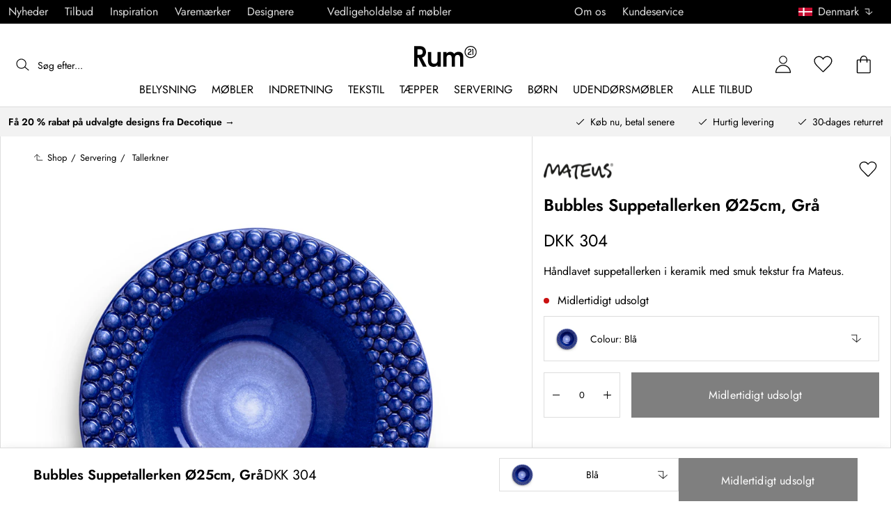

--- FILE ---
content_type: text/html; charset=utf-8
request_url: https://www.rum21.dk/bubbles-suppetallerken-o25cm-gra
body_size: 72035
content:
<!DOCTYPE html>
<html lang="da">
    <head>
      <link rel="stylesheet" type="text/css" href="/assets/static/all.page.be789805.css">
    <script>
            window.featureFlags = {"f_gtm":true,"f_antiflicker":false,"f_googleoptimize":true,"f_onetrust":true,"f_trustpilot":false,"f_charpstar":true,"f_pricerunner":true,"f_walleypart":false,"f_depict":true,"f_depict_in_checkout":true,"f_flowbox":true,"f_watchlist_product":false,"f_symplify":true};
            window.dataLayer = window.dataLayer || [];
            window.dataLayer.push(window.featureFlags);
            window.dataLayer.push({ 'market': 'dk' });
            </script>
        <meta charset="utf-8" />
        <meta name="viewport" content="width=device-width, initial-scale=1, shrink-to-fit=no" />
        <meta name="format-detection" content="telephone=no" />
        <link rel="manifest" href="/manifest.json" />
        <link rel="shortcut icon" href="/favicon.ico" />
        <script>
            if (!window.featureFlags || window.featureFlags.f_symplify) {
                (function (d, s, id, w) {
                    var js,
                        fjs = d.getElementsByTagName(s)[0];
                    if (d.getElementById(id)) return;
                    js = d.createElement(s);
                    js.id = id;
                    js.setAttribute('type', 'module');
                    js.src = `https://cdn-sitegainer.com/${w}/es6/index.bundle.js`;
                    fjs.parentNode.insertBefore(js, fjs);
                })(document, 'script', 'symplify-jssdk', '5620651');
            }
        </script>
        <script>
            (!window.featureFlags || window.featureFlags.f_gtm) &&
                (function () {
                    !function(){"use strict";function l(e){for(var t=e,r=0,n=document.cookie.split(";");r<n.length;r++){var o=n[r].split("=");if(o[0].trim()===t)return o[1]}}function s(e){return localStorage.getItem(e)}function u(e){return window[e]}function A(e,t){e=document.querySelector(e);return t?null==e?void 0:e.getAttribute(t):null==e?void 0:e.textContent}var e=window,t=document,r="script",n="dataLayer",currentDomain=window.location.hostname.replace('www.',''),o="https://collect."+currentDomain,a="https://load.collect."+currentDomain,i="bbnklcghjr",c="eki3cl4f=aWQ9R1RNLU5DODc0Vk0%3D&page=2",g="cookie",v="_cuids",E="",d=!1;try{var d=!!g&&(m=navigator.userAgent,!!(m=new RegExp("Version/([0-9._]+)(.*Mobile)?.*Safari.*").exec(m)))&&16.4<=parseFloat(m[1]),f="stapeUserId"===g,I=d&&!f?function(e,t,r){void 0===t&&(t="");var n={cookie:l,localStorage:s,jsVariable:u,cssSelector:A},t=Array.isArray(t)?t:[t];if(e&&n[e])for(var o=n[e],a=0,i=t;a<i.length;a++){var c=i[a],c=r?o(c,r):o(c);if(c)return c}else console.warn("invalid uid source",e)}(g,v,E):void 0;d=d&&(!!I||f)}catch(e){console.error(e)}var m=e,g=(m[n]=m[n]||[],m[n].push({"gtm.start":(new Date).getTime(),event:"gtm.js"}),t.getElementsByTagName(r)[0]),v=I?"&bi="+encodeURIComponent(I):"",E=t.createElement(r),f=(d&&(i=8<i.length?i.replace(/([a-z]{8}$)/,"kp$1"):"kp"+i),!d&&a?a:o);E.async=!0,E.src=f+"/"+i+".js?"+c+v,null!=(e=g.parentNode)&&e.insertBefore(E,g)}();
                })();
        </script>
       
        <script>
            (!window.featureFlags || window.featureFlags.f_onetrust) &&
                (function (c, t, d) {
                    var s = d.createElement('script');
                    s.src = c;
                    s.type = 'text/javascript';

                    s.charset = 'utf-8';
                    s.dataset.domainScript = t;
                    var head = document.getElementsByTagName('head')[0];
                    head.insertBefore(s, head.firstChild);
                })('https://cdn.cookielaw.org/scripttemplates/otSDKStub.js', 'a43c8148-b542-47b9-94c6-7a4e89b98fa4', document);
        </script>
        <script type="text/javascript">
            function InitSymplify() {
                if (window.SYMPLIFY_LOADED) {
                    return;
                }
                window.SYMPLIFY_LOADED = true;
                if (typeof symplify !== 'undefined') {
                    window.symplify.optIn(1);
                    window.symplify.newPage();
                    window.SYMPLIFY_OPTED_IN = true;
                } else {
                    document.addEventListener('symplify-loaded', function () {
                        window.symplify.optIn(1);
                        window.symplify.newPage();
                        window.SYMPLIFY_OPTED_IN = true;
                    });
                }
            }
            function OptanonWrapper() {
                if (window.OptanonActiveGroups.includes('C0002')) {
                    InitSymplify();
                } else {
                    window.OneTrust.OnConsentChanged(() => {
                        InitSymplify();
                    });
                }
            }
        </script>

        
        
        <link
            rel="preload"
            as="font"
            crossorigin
            type="font/woff2"
            href="/assets/static/Jost.22f00b05.woff2"
            as="font"
        />
        <link
            rel="preload"
            as="font"
            crossorigin
            type="font/woff"
            href="/assets/static/Jost.4247b5f7.woff"
            as="font"
        />

        
        <link rel="apple-touch-icon" sizes="60x60" href="/favicon/apple-touch-icon.png" />
        <link rel="icon" type="image/png" sizes="32x32" href="/favicon/favicon-32x32.png" />
        <link rel="icon" type="image/png" sizes="16x16" href="/favicon/favicon-16x16.png" />
        <link rel="mask-icon" href="/favicon/safari-pinned-tab.svg" color="#5bbad5" />
        <link rel="shortcut icon" href="/favicon/favicon.ico" />
        <meta name="msapplication-TileColor" content="#da532c" />
        <meta name="msapplication-config" content="/favicon/browserconfig.xml" />
        <meta name="theme-color" content="#ffffff" />

        <script>
            window.dataLayer = window.dataLayer || [];
            window.dataLayer.push({
                originalLocation:
                    document.location.protocol +
                    '//' +
                    document.location.hostname +
                    document.location.pathname +
                    document.location.search,
            });
        </script>

        <script type="text/javascript">
            window.returnadoEnv = {
                // this parameter has to be set by merchant
                merchantShopCode: '15',

                // these parameters have been set by Returnado (do not modify)
                hostPrefix: 'new-prod',
                defaultShopId: 6001,
                rootShopId: 6000,
            };
        </script>
    <link href="https://product-api.royaldesign.se" rel="preconnect" crossorigin="anonymous" /><link href="https://api-prod.royaldesign.se" rel="preconnect" crossorigin="anonymous" /><link href="https://rum21.cdn.prismic.io" rel="dns-prefetch" /><title data-rh="true">Bubbles Suppetallerken Ø25cm, Grå fra Mateus | Rum21.dk</title><meta data-rh="true" name="description" content="Håndlavet suppetallerken i keramik med smuk tekstur fra Mateus."/><meta data-rh="true" property="og:site" content="https://www.rum21.dk"/><meta data-rh="true" property="og:site_name" content="Rum21.dk"/><meta data-rh="true" property="og:title" content="Bubbles Suppetallerken Ø25cm, Grå fra Mateus | Rum21.dk"/><meta data-rh="true" property="og:type" content="product"/><meta data-rh="true" property="og:image" content="https://media.rum21.dk/15/mateus-bubbles-suppetallerken-25cm-gra-143"/><meta data-rh="true" property="og:image:secure_url" content="https://media.rum21.dk/15/mateus-bubbles-suppetallerken-25cm-gra-143"/><meta data-rh="true" property="og:image:alt" content="Bubbles Suppetallerken Ø25cm, Grå"/><meta data-rh="true" property="og:description" content="Håndlavet suppetallerken i keramik med smuk tekstur fra Mateus."/><meta data-rh="true" name="twitter:card" content="product"/><meta data-rh="true" name="twitter:site" content="@RoyalDesigncom"/><meta data-rh="true" name="twitter:title" content="Bubbles Suppetallerken Ø25cm, Grå fra Mateus | Rum21.dk"/><meta data-rh="true" name="twitter:image:src" content="https://media.rum21.dk/15/mateus-bubbles-suppetallerken-25cm-gra-143"/><meta data-rh="true" name="twitter:image:alt" content="Bubbles Suppetallerken Ø25cm, Grå"/><meta data-rh="true" name="twitter:type" content="product"/><link data-rh="true" rel="canonical" href="https://www.rum21.dk/bubbles-suppetallerken-o25cm-gra"/><script data-rh="true" type="application/ld+json">{
  "@context": "http://schema.org",
  "@type": "Organization",
  "url": "https://www.rum21.dk",
  "logo": "https://cms-media.rum21.dk/af1884f7-8d08-403a-b4d3-55c7bd261010_rum21-logo-desktop.svg",
  "contactPoint": [
    {
      "@type": "ContactPoint",
      "telephone": "+45 78 74 62 21",
      "contactType": "customer service"
    }
  ],
  "sameAs": [
    "https://www.instagram.com/room21dk/",
    "https://www.pinterest.se/rum21/"
  ]
}</script><script data-rh="true" type="application/ld+json">{
  "@context": "https://schema.org/",
  "@type": "ProductGroup",
  "name": "Bubbles Suppetallerken Ø25cm, Grå",
  "description": "Suppetallerkenen fra Mateus har fået sin inspiration fra modeverdenen og tilhøre serien Bubbles. Bubbles har en skøn tekstur og er håndlavet og håndmalet af erfarende håndværkere i Portugal, hvilket gør hver tallerken unik. Bubbles kommer i flere herlige farver. Da serien er håndlavet kan der forekomme produktions og leveringstider.",
  "url": "https://www.rum21.dk/bubbles-suppetallerken-o25cm-gra",
  "brand": {
    "@type": "Brand",
    "name": "Mateus"
  },
  "category": "Servering & Borddækning > Tallerkner > Dybe tallerkner",
  "productGroupID": "variable_118209",
  "variesBy": [
    "color"
  ],
  "hasVariant": [
    {
      "@type": "Product",
      "sku": "199501",
      "gtin13": "7330630800057",
      "mpn": "EBO5FB",
      "name": "Bubbles Suppetallerken Ø25cm, Grå",
      "productID": "7330630800057",
      "url": "https://www.rum21.dk/bubbles-suppetallerken-o25cm-gra?p=199501",
      "color": "Blå",
      "material": "Keramik",
      "image": [
        "https://media.rum21.dk/15/mateus-bubbles-suppetallerken-25cm-gra-143",
        "https://media.rum21.dk/15/mateus-bubbles-suppetallerken-25cm-gra-158",
        "https://media.rum21.dk/15/mateus-bubbles-suppetallerken-25cm-gra-156",
        "https://media.rum21.dk/15/mateus-bubbles-suppetallerken-25cm-gra-157"
      ],
      "hasMerchantReturnPolicy": {
        "@type": "MerchantReturnPolicy"
      },
      "offers": {
        "@type": "Offer",
        "url": "https://www.rum21.dk/bubbles-suppetallerken-o25cm-gra?p=199501",
        "priceCurrency": "DKK",
        "price": 304,
        "itemCondition": "NewCondition",
        "availability": "OutOfStock",
        "seller": {
          "@type": "Organization",
          "name": "Rum21.dk"
        },
        "shippingDetails": {
          "@type": "OfferShippingDetails",
          "shippingDestination": {
            "addressCountry": [
              "DK"
            ]
          }
        }
      }
    },
    {
      "@type": "Product",
      "sku": "199508",
      "gtin13": "7330630809050",
      "mpn": "EBCZ5FB",
      "name": "Bubbles Suppetallerken Ø25cm, Grå",
      "productID": "7330630809050",
      "url": "https://www.rum21.dk/bubbles-suppetallerken-o25cm-gra?p=199508",
      "color": "Grå",
      "material": "Keramik",
      "image": [
        "https://media.rum21.dk/15/mateus-bubbles-suppetallerken-25cm-gra-144",
        "https://media.rum21.dk/15/mateus-bubbles-suppetallerken-25cm-gra-161",
        "https://media.rum21.dk/15/mateus-bubbles-suppetallerken-25cm-gra-162",
        "https://media.rum21.dk/15/mateus-bubbles-suppetallerken-25cm-gra-163",
        "https://media.rum21.dk/15/mateus-bubbles-suppetallerken-25cm-gra-159",
        "https://media.rum21.dk/15/mateus-bubbles-suppetallerken-25cm-gra-160"
      ],
      "hasMerchantReturnPolicy": {
        "@type": "MerchantReturnPolicy"
      },
      "offers": {
        "@type": "Offer",
        "url": "https://www.rum21.dk/bubbles-suppetallerken-o25cm-gra?p=199508",
        "priceCurrency": "DKK",
        "price": 304,
        "itemCondition": "NewCondition",
        "availability": "InStock",
        "seller": {
          "@type": "Organization",
          "name": "Rum21.dk"
        },
        "shippingDetails": {
          "@type": "OfferShippingDetails",
          "shippingDestination": {
            "addressCountry": [
              "DK"
            ]
          }
        }
      },
      "aggregateRating": {
        "@type": "AggregateRating",
        "ratingValue": 5,
        "ratingCount": 7
      }
    },
    {
      "@type": "Product",
      "sku": "199520",
      "gtin13": "7330630803058",
      "mpn": "EBQ5FB",
      "name": "Bubbles Suppetallerken Ø25cm, Grøn",
      "productID": "7330630803058",
      "url": "https://www.rum21.dk/bubbles-suppetallerken-o25cm-gra?p=199520",
      "color": "Grøn",
      "material": "Keramik",
      "image": [
        "https://media.rum21.dk/15/mateus-bubbles-suppetallerken-25cm-gra-145",
        "https://media.rum21.dk/15/mateus-bubbles-suppetallerken-25cm-gra-164",
        "https://media.rum21.dk/15/mateus-bubbles-suppetallerken-25cm-gra-165"
      ],
      "hasMerchantReturnPolicy": {
        "@type": "MerchantReturnPolicy"
      },
      "offers": {
        "@type": "Offer",
        "url": "https://www.rum21.dk/bubbles-suppetallerken-o25cm-gra?p=199520",
        "priceCurrency": "DKK",
        "price": 304,
        "itemCondition": "NewCondition",
        "availability": "OutOfStock",
        "seller": {
          "@type": "Organization",
          "name": "Rum21.dk"
        },
        "shippingDetails": {
          "@type": "OfferShippingDetails",
          "shippingDestination": {
            "addressCountry": [
              "DK"
            ]
          }
        }
      },
      "aggregateRating": {
        "@type": "AggregateRating",
        "ratingValue": 5,
        "ratingCount": 1
      }
    },
    {
      "@type": "Product",
      "sku": "199535",
      "gtin13": "7330630801054",
      "mpn": "EBOS5FB",
      "name": "Bubbles Suppetallerken Ø25cm, Lyseblå",
      "productID": "7330630801054",
      "url": "https://www.rum21.dk/bubbles-suppetallerken-o25cm-gra?p=199535",
      "color": "Lyseblå",
      "material": "Keramik",
      "image": [
        "https://media.rum21.dk/15/mateus-bubbles-suppetallerken-25cm-gra-146",
        "https://media.rum21.dk/15/mateus-bubbles-suppetallerken-25cm-gra-168",
        "https://media.rum21.dk/15/mateus-bubbles-suppetallerken-25cm-gra-169",
        "https://media.rum21.dk/15/mateus-bubbles-suppetallerken-25cm-gra-166",
        "https://media.rum21.dk/15/mateus-bubbles-suppetallerken-25cm-gra-167"
      ],
      "hasMerchantReturnPolicy": {
        "@type": "MerchantReturnPolicy"
      },
      "offers": {
        "@type": "Offer",
        "url": "https://www.rum21.dk/bubbles-suppetallerken-o25cm-gra?p=199535",
        "priceCurrency": "DKK",
        "price": 304,
        "itemCondition": "NewCondition",
        "availability": "OutOfStock",
        "seller": {
          "@type": "Organization",
          "name": "Rum21.dk"
        },
        "shippingDetails": {
          "@type": "OfferShippingDetails",
          "shippingDestination": {
            "addressCountry": [
              "DK"
            ]
          }
        }
      }
    },
    {
      "@type": "Product",
      "sku": "199545",
      "gtin13": "7330630813057",
      "mpn": "EBLR5FB",
      "name": "Bubbles Suppetallerken Ø25cm, Lys Rosa",
      "productID": "7330630813057",
      "url": "https://www.rum21.dk/bubbles-suppetallerken-o25cm-gra?p=199545",
      "color": "Light Pink",
      "material": "Keramik",
      "image": [
        "https://media.rum21.dk/15/mateus-bubbles-suppetallerken-25cm-gra-147",
        "https://media.rum21.dk/15/mateus-bubbles-suppetallerken-25cm-gra-170",
        "https://media.rum21.dk/15/mateus-bubbles-suppetallerken-25cm-gra-171"
      ],
      "hasMerchantReturnPolicy": {
        "@type": "MerchantReturnPolicy"
      },
      "offers": {
        "@type": "Offer",
        "url": "https://www.rum21.dk/bubbles-suppetallerken-o25cm-gra?p=199545",
        "priceCurrency": "DKK",
        "price": 304,
        "itemCondition": "NewCondition",
        "availability": "OutOfStock",
        "seller": {
          "@type": "Organization",
          "name": "Rum21.dk"
        },
        "shippingDetails": {
          "@type": "OfferShippingDetails",
          "shippingDestination": {
            "addressCountry": [
              "DK"
            ]
          }
        }
      }
    },
    {
      "@type": "Product",
      "sku": "199557",
      "gtin13": "7330630816058",
      "mpn": "EBOC5FB",
      "name": "Bubbles Suppetallerken Ø25cm, Ocean",
      "productID": "7330630816058",
      "url": "https://www.rum21.dk/bubbles-suppetallerken-o25cm-gra?p=199557",
      "color": "Ocean",
      "material": "Keramik",
      "image": [
        "https://media.rum21.dk/15/mateus-bubbles-suppetallerken-25cm-gra-148",
        "https://media.rum21.dk/15/mateus-bubbles-suppetallerken-25cm-gra-172",
        "https://media.rum21.dk/15/mateus-bubbles-suppetallerken-25cm-gra-173"
      ],
      "hasMerchantReturnPolicy": {
        "@type": "MerchantReturnPolicy"
      },
      "offers": {
        "@type": "Offer",
        "url": "https://www.rum21.dk/bubbles-suppetallerken-o25cm-gra?p=199557",
        "priceCurrency": "DKK",
        "price": 304,
        "itemCondition": "NewCondition",
        "availability": "InStock",
        "seller": {
          "@type": "Organization",
          "name": "Rum21.dk"
        },
        "shippingDetails": {
          "@type": "OfferShippingDetails",
          "shippingDestination": {
            "addressCountry": [
              "DK"
            ]
          }
        }
      },
      "aggregateRating": {
        "@type": "AggregateRating",
        "ratingValue": 3,
        "ratingCount": 2
      }
    },
    {
      "@type": "Product",
      "sku": "199579",
      "gtin13": "7330630807056",
      "mpn": "EBPL5FB",
      "name": "Bubbles Suppetallerken Ø25cm, Blomme",
      "productID": "7330630807056",
      "url": "https://www.rum21.dk/bubbles-suppetallerken-o25cm-gra?p=199579",
      "color": "Blomme",
      "material": "Keramik",
      "image": [
        "https://media.rum21.dk/15/mateus-bubbles-suppetallerken-25cm-gra-149",
        "https://media.rum21.dk/15/mateus-bubbles-suppetallerken-25cm-gra-174",
        "https://media.rum21.dk/15/mateus-bubbles-suppetallerken-25cm-gra-175"
      ],
      "hasMerchantReturnPolicy": {
        "@type": "MerchantReturnPolicy"
      },
      "offers": {
        "@type": "Offer",
        "url": "https://www.rum21.dk/bubbles-suppetallerken-o25cm-gra?p=199579",
        "priceCurrency": "DKK",
        "price": 304,
        "itemCondition": "NewCondition",
        "availability": "OutOfStock",
        "seller": {
          "@type": "Organization",
          "name": "Rum21.dk"
        },
        "shippingDetails": {
          "@type": "OfferShippingDetails",
          "shippingDestination": {
            "addressCountry": [
              "DK"
            ]
          }
        }
      }
    },
    {
      "@type": "Product",
      "sku": "199601",
      "gtin13": "7330630802051",
      "mpn": "EBSA5FB",
      "name": "Bubbles Suppetallerken Ø25cm, Sand",
      "productID": "7330630802051",
      "url": "https://www.rum21.dk/bubbles-suppetallerken-o25cm-gra?p=199601",
      "color": "Sand",
      "material": "Keramik",
      "image": [
        "https://media.rum21.dk/15/mateus-bubbles-suppetallerken-25cm-gra-151",
        "https://media.rum21.dk/15/mateus-bubbles-suppetallerken-25cm-gra-181",
        "https://media.rum21.dk/15/mateus-bubbles-suppetallerken-25cm-gra-182",
        "https://media.rum21.dk/15/mateus-bubbles-suppetallerken-25cm-gra-183",
        "https://media.rum21.dk/15/mateus-bubbles-suppetallerken-25cm-gra-179",
        "https://media.rum21.dk/15/mateus-bubbles-suppetallerken-25cm-gra-180"
      ],
      "hasMerchantReturnPolicy": {
        "@type": "MerchantReturnPolicy"
      },
      "offers": {
        "@type": "Offer",
        "url": "https://www.rum21.dk/bubbles-suppetallerken-o25cm-gra?p=199601",
        "priceCurrency": "DKK",
        "price": 304,
        "itemCondition": "NewCondition",
        "availability": "OutOfStock",
        "seller": {
          "@type": "Organization",
          "name": "Rum21.dk"
        },
        "shippingDetails": {
          "@type": "OfferShippingDetails",
          "shippingDestination": {
            "addressCountry": [
              "DK"
            ]
          }
        }
      },
      "aggregateRating": {
        "@type": "AggregateRating",
        "ratingValue": 4.89,
        "ratingCount": 9
      }
    },
    {
      "@type": "Product",
      "sku": "199623",
      "gtin13": "7330630818052",
      "mpn": "EBPU5FB",
      "name": "Bubbles Suppetallerken Ø25cm, Lila",
      "productID": "7330630818052",
      "url": "https://www.rum21.dk/bubbles-suppetallerken-o25cm-gra?p=199623",
      "color": "Viol",
      "material": "Keramik",
      "image": [
        "https://media.rum21.dk/15/mateus-bubbles-suppetallerken-25cm-gra-153",
        "https://media.rum21.dk/15/mateus-bubbles-suppetallerken-25cm-gra-186",
        "https://media.rum21.dk/15/mateus-bubbles-suppetallerken-25cm-gra-187"
      ],
      "hasMerchantReturnPolicy": {
        "@type": "MerchantReturnPolicy"
      },
      "offers": {
        "@type": "Offer",
        "url": "https://www.rum21.dk/bubbles-suppetallerken-o25cm-gra?p=199623",
        "priceCurrency": "DKK",
        "price": 304,
        "itemCondition": "NewCondition",
        "availability": "InStock",
        "seller": {
          "@type": "Organization",
          "name": "Rum21.dk"
        },
        "shippingDetails": {
          "@type": "OfferShippingDetails",
          "shippingDestination": {
            "addressCountry": [
              "DK"
            ]
          }
        }
      }
    },
    {
      "@type": "Product",
      "sku": "199630",
      "gtin13": "7330630810056",
      "mpn": "EBK5FB",
      "name": "Bubbles Suppetallerken Ø25cm, Hvid",
      "productID": "7330630810056",
      "url": "https://www.rum21.dk/bubbles-suppetallerken-o25cm-gra?p=199630",
      "color": "Hvid",
      "material": "Keramik",
      "image": [
        "https://media.rum21.dk/15/mateus-bubbles-suppetallerken-25cm-gra-154",
        "https://media.rum21.dk/15/mateus-bubbles-suppetallerken-25cm-gra-190",
        "https://media.rum21.dk/15/mateus-bubbles-suppetallerken-25cm-gra-191",
        "https://media.rum21.dk/15/mateus-bubbles-suppetallerken-25cm-gra-188",
        "https://media.rum21.dk/15/mateus-bubbles-suppetallerken-25cm-gra-189"
      ],
      "hasMerchantReturnPolicy": {
        "@type": "MerchantReturnPolicy"
      },
      "offers": {
        "@type": "Offer",
        "url": "https://www.rum21.dk/bubbles-suppetallerken-o25cm-gra?p=199630",
        "priceCurrency": "DKK",
        "price": 304,
        "itemCondition": "NewCondition",
        "availability": "InStock",
        "seller": {
          "@type": "Organization",
          "name": "Rum21.dk"
        },
        "shippingDetails": {
          "@type": "OfferShippingDetails",
          "shippingDestination": {
            "addressCountry": [
              "DK"
            ]
          }
        }
      },
      "aggregateRating": {
        "@type": "AggregateRating",
        "ratingValue": 4.67,
        "ratingCount": 3
      }
    },
    {
      "@type": "Product",
      "sku": "237089",
      "gtin13": "7330630822059",
      "mpn": "EBCN5FB",
      "name": "Bubbles Suppetallerken Ø25 cm, Kanel",
      "productID": "7330630822059",
      "url": "https://www.rum21.dk/bubbles-suppetallerken-o25cm-gra?p=237089",
      "color": "Kanel",
      "material": "Keramik",
      "image": [
        "https://media.rum21.dk/15/mateus-bubbles-suppetallerken-25cm-gra-155",
        "https://media.rum21.dk/15/mateus-bubbles-suppetallerken-25cm-gra-194",
        "https://media.rum21.dk/15/mateus-bubbles-suppetallerken-25cm-gra-195",
        "https://media.rum21.dk/15/mateus-bubbles-suppetallerken-25cm-gra-196",
        "https://media.rum21.dk/15/mateus-bubbles-suppetallerken-25cm-gra-192",
        "https://media.rum21.dk/15/mateus-bubbles-suppetallerken-25cm-gra-193"
      ],
      "hasMerchantReturnPolicy": {
        "@type": "MerchantReturnPolicy"
      },
      "offers": {
        "@type": "Offer",
        "url": "https://www.rum21.dk/bubbles-suppetallerken-o25cm-gra?p=237089",
        "priceCurrency": "DKK",
        "price": 304,
        "itemCondition": "NewCondition",
        "availability": "InStock",
        "seller": {
          "@type": "Organization",
          "name": "Rum21.dk"
        },
        "shippingDetails": {
          "@type": "OfferShippingDetails",
          "shippingDestination": {
            "addressCountry": [
              "DK"
            ]
          }
        }
      }
    },
    {
      "@type": "Product",
      "sku": "199591",
      "gtin13": "7330630805052",
      "mpn": "EBR5FB",
      "name": "Bubbles Suppetallerken Ø25cm, Rosa",
      "productID": "7330630805052",
      "url": "https://www.rum21.dk/bubbles-suppetallerken-o25cm-gra?p=199591",
      "color": "Rosa",
      "material": "Keramik",
      "image": [
        "https://media.rum21.dk/15/mateus-bubbles-suppetallerken-25cm-gra-150",
        "https://media.rum21.dk/15/mateus-bubbles-suppetallerken-25cm-gra-178",
        "https://media.rum21.dk/15/mateus-bubbles-suppetallerken-25cm-gra-176",
        "https://media.rum21.dk/15/mateus-bubbles-suppetallerken-25cm-gra-177"
      ],
      "hasMerchantReturnPolicy": {
        "@type": "MerchantReturnPolicy"
      },
      "offers": {
        "@type": "Offer",
        "url": "https://www.rum21.dk/bubbles-suppetallerken-o25cm-gra?p=199591",
        "priceCurrency": "DKK",
        "price": 305,
        "itemCondition": "NewCondition",
        "availability": "InStock",
        "seller": {
          "@type": "Organization",
          "name": "Rum21.dk"
        },
        "shippingDetails": {
          "@type": "OfferShippingDetails",
          "shippingDestination": {
            "addressCountry": [
              "DK"
            ]
          }
        }
      }
    }
  ]
}</script><script data-rh="true" type="application/ld+json">{
  "@context": "http://schema.org",
  "@type": "BreadcrumbList",
  "itemListElement": [
    {
      "@type": "ListItem",
      "position": 1,
      "item": {
        "@id": "https://www.rum21.dk/",
        "name": "/"
      }
    },
    {
      "@type": "ListItem",
      "position": 2,
      "item": {
        "@id": "https://www.rum21.dk/bubbles-suppetallerken-o25cm-gra?p=199501",
        "name": "Bubbles Suppetallerken Ø25cm, Grå",
        "image": "https://media.rum21.dk/15/mateus-bubbles-suppetallerken-25cm-gra-143"
      }
    }
  ]
}</script><script>window.commitHash="44b2df3d";</script><script>window.appConfig={"ASPX_REDIRECTS":[],"energyInfoEnabled":true,"HTML_BASIC_404":"false","NODE_PATH":"src/","VITE_ALGOLIA_ENV":"prod","VITE_CHECKOUT_SUBSCRIBE_MAIL":"true","VITE_COLLECT_IN_STORE_ID":"a_royalstore_001","VITE_CONVERT_MM":false,"VITE_GOOGLE_MAPS_KEY":"AIzaSyC4wLDz1RliuEvkZRvL0yB07hcf2s64xwU","VITE_HIGHLIGHT_IMAGE_ENABLED":"true","VITE_PARTNO_QUERYSTRING":"p","VITE_RETURNADO_HOST_PREFIX":"new-prod","VITE_ROYAL_ENV":"prod","VITE_SENTRY_CLIENT_DSN_LIVE":"https://92741d382d0b4b258a7e604f590fcfba@sentry.io/1373590","VITE_SENTRY_CLIENT_DSN_NON_LIVE":"https://c1561a3c00334cb39c9a06e20fbaafee@sentry.io/1373589","VITE_SENTRY_ORG":"royaldesign","VITE_SENTRY_PROJECT_LIVE":"r21-frontend-live","VITE_SENTRY_PROJECT_NON_LIVE":"r21-frontend-stage","VITE_SENTRY_SERVER_DSN_LIVE":"https://3dcaeb3c92404b768a4f2d2e3c72606d@sentry.io/1373588","VITE_SENTRY_SERVER_DSN_NON_LIVE":"https://ab941c179a1040e29c6c941202680180@sentry.io/1373582","VITE_SMS_MARKETING_ENABLED":"true","VITE_SPEEDCURVE_ID":"4305679508","VITE_TRUSTPILOT_TEMPLATE_ID":"5419b732fbfb950b10de65e5","VITE_TESTFREAKS_ENABLED":"true","CHECKOUT_RECOMMENDATIONS_ENABLED":false,"ALGOLIA_RECOMMENDATIONS":{"maxItems":6},"GENERATE_SOURCEMAP":"true","SITEMAP_STORAGE":"https://royalapistorageprod.blob.core.windows.net/sitemaps/","VITE_ALGOLIA_API_KEY":"deaafcfa7771fd0b662e6a7000a7d068","VITE_ALGOLIA_APPLICATION_ID":"FZ97X3QVYX","VITE_CMS_IMAGE_SOURCE":"https://images.prismic.io/rum21/","VITE_DATADOG_RUM_CLIENT_TOKEN":"pub1848819404deeb55bd3cb021cbbf9af4","VITE_DATADOG_RUM_APPLICATION_ID":"048970d7-216d-4460-8256-dd381f3b3a0a","VITE_DATADOG_RUM_SITE":"us3.datadoghq.com","VITE_DATADOG_RUM_SERVICE":"r21-web","VITE_SYMPLIFY_WEBSITE_ID":"5620651","VITE_GET_DELIVERY_OPTIONS_WITHOUT_ZIPCODE":"false","VITE_GLOBAL_DOMAIN":"https://royaldesign.com","VITE_GOOGLE_TAG_MANAGER_ID":"GTM-NC874VM","VITE_PRODUCT_IMAGE_API_SOURCE":"https://api-prod.royaldesign.se/api/products/image/","VITE_ROYAL_API_CDN_URL":"https://product-api.royaldesign.se/","VITE_ROYAL_API_URL":"https://api-prod.royaldesign.se/api/","VITE_CHECKOUT_API_URL":"https://checkout-api.royaldesign.se","MARKET_ID":"15","PRISMIC_API_URL":"https://rum21.cdn.prismic.io/api/v2","VITE_CHECKOUT_SUBSCRIBE_AGREEMENT_DEFAULT_CHECKED":"false","VITE_CHECKOUT_SUBSCRIBE_AGREEMENT":"true","VITE_CHECKOUT_SUBSCRIBE_MAIL_DEFAULT_CHECKED":"false","VITE_CHECKOUT_SUBSCRIBE_SMS_DEFAULT_CHECKED":"false","VITE_CMS_IMAGE_CDN":"https://cms-media.rum21.dk/","VITE_DEFAULT_CURRENCY":"DKK","VITE_DELIVERY_COUNTRIES":[{"c":"DK","n":"Danmark"}],"VITE_DIXA_TOKEN":"b156a314bd7f4ae6a94f88f3c1d9d352","VITE_HTML_LANG":"da","VITE_KLARNA_COUNTRY":"DK","VITE_KLARNA_LOCALE":"da_dk","VITE_LOCALE":"da-DK","VITE_MARKET":"dk","VITE_CHANNEL":"r21-dk","VITE_MY_PAGES_MODE":"enabled","VITE_ONETRUST_DOMAIN_TOKEN":"a43c8148-b542-47b9-94c6-7a4e89b98fa4","VITE_ORGANIZATION":"Rum21.dk","VITE_PRICE_HISTORY_CONSUMER_INFO_APPLICABLE":"true","VITE_PRICE_INCL_VAT":"true","VITE_PRIMARY_PAYMENT_TYPE":"collector","VITE_PRISMIC_LANG":"da-dk","VITE_PRODUCT_IMAGE_API_CDN":"https://media.rum21.dk/","VITE_PRODUCT_IMAGE_FALLBACK_CDN":"https://media-fallback.rum21.dk/","VITE_PRODUCT_IMAGE_SOURCE":"https://royaldesign.cdn.storm.io/","VITE_RETAIN_ENABLED":"true","VITE_RETAIN_IFRAME_BALANCE":"https://cardbalance.retain24.com/Rum21/?l=dk","VITE_RETURNADO_MERCHANT_SHOP_CODE":"15","VITE_ROYAL_API_KEY":"E7E63FCB-1D9F-417A-AD5A-E507E7BEECB0","VITE_TRUSTPILOT_LINK":"https://dk.trustpilot.com/","VITE_TRUSTPILOT_UNIT_ID":"4e7398730000640005110495","VITE_URL":"https://www.rum21.dk","VITE_ALGOLIA_PRODUCTS_INDEX":"prod_products_dk","routes":{"prismicTypes":{"home":{"url":"/"},"list_page":{},"category":{},"brand":{"prefix":"varemaerker"},"brand_sub":{"prefix":"varemaerker"},"awards":{"prefix":"billede"},"room":{"prefix":"vaerelser"},"designer":{"prefix":"designere"},"info_page":{},"info_subpage":{"prefix":"information"},"newsletter":{},"furniture_care_page":{},"furniture_care_subject":{"prefix":"mobelpleje"},"gift_card_page":{},"gift_card_subpage":{"prefix":"gavekort"},"store":{"prefix":"butikker"},"about_page":{},"about_subpage":{"prefix":"om-os"},"service_page":{},"service_subject":{"prefix":"kundservice"},"campaign":{"prefix":"kampagner"},"news":{"prefix":"nyheder"},"inspiration":{"url":"/inspiration"},"inspiration_category":{"prefix":"","idMap":{}},"inspiration_tag":{"prefix":"Inspiration/tags"},"inspiration_page":{"parent":{"type":"inspiration_category","field":"inspirationCategory"},"defaultPrefix":"/inspiration"},"inspiration_campaign":{"parent":{"type":"inspiration_category","field":"inspirationCategory"},"defaultPrefix":"/inspiration"},"serie":{"prefix":"serie"},"my_page":{},"my_page_subpage":{"prefix":"mine-sider"},"season":{"prefix":"saeson"},"order_info":{}},"stormTypes":{"product":{},"designer":{"prefix":"designere"},"series":{"prefix":"serie"}},"misc":{"search":"søg"}},"translations":{"about_royal_design_group_f4951eff":{"message":"Om Royal Design Group"},"acceptera_villkoren_46d8323e":{"message":"Accepter vilkårene"},"acceptera_villkoren_for_kop_och_leverans_for_att_f_ae543c8c":{"message":"Accepter vilkårene for køb og levering for at fortsætte."},"adress1_45dc8d19":{"message":"Adresse1"},"adress2_dcd5dca3":{"message":"Adresse2"},"alla_54203c46":{"message":"Alle"},"alla_butiker_b2150aea":{"message":"Alle butikker"},"alla_d0f00068":{"message":"Alle"},"alla_formgivare_a_o_51017376":{"message":"Alle designere"},"alla_kampanjer_fdc4da28":{"message":"Alle kampagner"},"alla_platser_7ecbb126":{"message":"Alle pladser"},"alla_rum_c7f8169e":{"message":"Alle rum"},"alla_serier_8d5c6a3c":{"message":"Alle serier"},"alla_varumarken_a_o_1d908d82":{"message":"Alle varemærker"},"alla_varumarken_b66cbfbd":{"message":"alle varemærker (Mærker)"},"alla_varumarken_f931bc6d":{"message":"Alle varemærker"},"allt_fran_brand_388d5517":{"message":"Alt fra {brand}"},"allt_inom_c1b90658":{"message":"Det hele inden for"},"allt_inom_category_77eac6c0":{"message":"Alt inden for { category }"},"allt_inom_parentname_28a7d4a5":{"message":"Alt indenfor { parentName }"},"amne_c08b5fd4":{"message":"emne"},"amountleft_kvar_till_fri_frakt_c13b08f6":{"message":"{ amountLeft } tilbage til fri fragt"},"andra_e_postadress_bef57d4c":{"message":"Ændr email-adresse"},"andra_gillade_aven_eca63f23":{"message":"Andre syntes også om"},"andra_losenord_74addbc9":{"message":"Ændr kodeord"},"andra_namn_och_telefonnummer_f9afe92d":{"message":"Ændr navn og telefonnummer"},"andra_prenumerationer_b879fb83":{"message":"Skift abonnement"},"ang_name_88498458":{"message":"Ang. { name }"},"ange_cvc_1e51e637":{"message":"Indtast cvc"},"ange_dina_presentkortdetaljer_for_att_tillampa_dem_85d29994":{"message":"Indtast dine gavekortdetaljer for at anvende dem på din ordre."},"ange_ditt_postnummer_cb1dac3e":{"message":"Angiv dit postnummer"},"ange_ditt_postnummer_leveransadress_155b7e29":{"message":"Angiv dit postnummer (leveringsadresse)"},"ange_en_rabattkod_for_att_anvanda_den_pa_din_order_4fcc6d72":{"message":"Angiv en rabatkode for at bruge den på din ordre. Validering sker automatisk."},"ange_kortnummer_32713d58":{"message":"Indtast kortnummer"},"ange_pinkod_dc0ed12d":{"message":"Indtast PIN-kode"},"ange_postnummer_nedan_for_att_se_dina_olika_levera_8ae49549":{"message":"Angiv dit postnummer under for at se de forskellige leveringsalternativer"},"ange_rabattkod_fa2f75f7":{"message":"Indtast rabatkode"},"antal_6a9904af":{"message":"Antal:"},"antal_i_forpackningen_529be62f":{"message":"Antal i pakken"},"antal_sittplatser_b0b9397d":{"message":"Antal siddepladser"},"anvand_998b0b3e":{"message":"Anvend"},"anvander_a252d035":{"message":"Anvender..."},"arendet_skickat_35e349d2":{"message":"Sagen er sendt"},"artikelnummer_fab6fdd3":{"message":"Artikelnummer"},"aterstall_7bd71c11":{"message":"Nulstil"},"aterstall_losenord_bc7a25":{"message":"Nulstil kodeord"},"att_betala_7abcbad0":{"message":"At betale"},"av_10_baserat_pa_dc769735":{"message":"af 10 baseret på"},"av_971a019f":{"message":"af"},"avbryt_f7ca4705":{"message":"Afbryd"},"avgifter_23d90aeb":{"message":"Gebyrer"},"avklarade_ordrar_9bbeed42":{"message":"Afsluttede ordrer"},"avtagbar_kladsel_12a78032":{"message":"Avtagbar polstring"},"avvikelser_3f8006b0":{"message":"Afvigelser"},"balans_c16a0020":{"message":"balance"},"bastsaljare_a3426a28":{"message":"Bestseller"},"bastsaljare_i_kategorin_d4fce5b":{"message":"Bestseller i kategorien"},"begart_requested_8423206":{"message":"Anmodet: { requested }"},"bekrafta_140786d3":{"message":"Bekræft"},"beraknad_leverans_inom_en_vecka_6251262c":{"message":"Estimeret levering inden for en uge"},"beraknad_leveranstid_weeks_veckor_e9ca593d":{"message":"Estimeret leveringstid { weeks } uger"},"beratta_garna_for_oss_hur_nojd_du_ar_med_kopupplev_1a5e21f6":{"message":"Fortæl os gerne hvor tilfreds du er med købsoplevelsen."},"bestalld_den_dbb43386":{"message":"Bestilt den:"},"bestallningsvara_ab3b3fbf":{"message":"Bestillningsvare"},"betalning_1c04231c":{"message":"Betaling"},"betalningsalternativ_28ef40cd":{"message":"Betalingsmuligheder"},"betalsatt_63099f88":{"message":"Betalingsmetode"},"betyg_92ce8b90":{"message":"Bedømmelse"},"betygsatt_ditt_kop_c4d3c4f2":{"message":"Giv en bedømmelse af dit køb!"},"bevaka_produkt_d8a2aca":{"message":"Overvåg produkt"},"bifoga_bild_5f313c3a":{"message":"Vedhæft billede"},"bifogad_bild_8d060b28":{"message":"Vedhæftet billede"},"bladdra_ner_6cac509b":{"message":"Bladre ned"},"bladdra_upp_a5649b32":{"message":"Bladre op"},"borttagen_fran_favoriter_64c2992a":{"message":"Fjernet fra favoritter"},"brand_kop_design_online_site_8fa69a0b":{"message":"{ brand } - Køb design online | { site }"},"brand_site_5384fae2":{"message":"{ brand } | { site }"},"bredd_24811057":{"message":"Bredde"},"butik_81a38275":{"message":"Butik"},"butiker_57ed620b":{"message":"butikker"},"butiker_98505b97":{"message":"Butikker"},"care_of_ff0c0460":{"message":"c/o"},"checkbox_a19e5524":{"message":"Checkbox"},"count_plural_0_1_st_visas_other_st_visas_e06397d4":{"message":"{ count, plural,\n =0 {}\n =1 {(#stk. vises)}\n other {(#st visas)}\n}"},"count_produkter_ffc29488":{"message":"{ count } produkter"},"country_764be018":{"message":"Land"},"dagar_a28ba7f8":{"message":"dage"},"danska_2c56d9a5":{"message":"dansk"},"datemonth_dateday_dateyear_e4ce399e":{"message":"{ dateMonth }-{ dateDay }-{ dateYear }"},"delbetala_med_klarna_32972a2b":{"message":"Delbetal med Klarna"},"delbetala_med_klarna_4886cf1f":{"message":"Delbetal med {klarna}"},"delleverans_ja_tack_skicka_det_som_finns_i_lager_d_5ffbc474":{"message":"Dellevering-ja tak, send det som findes på lager direkte"},"delvis_levererad_ffb9e539":{"message":"Delvis leveret"},"designer_c458392":{"message":"Design"},"designers_467c2583":{"message":"designere"},"det_finns_ingen_text_om_detta_varumarke_an_d69415a0":{"message":"Der findes ingen tekst om dette varemærke endnu."},"det_har_faltet_ar_obligatoriskt_b417b00d":{"message":"Dette felt er obligatorisk"},"det_har_faltet_kan_inte_innehalla_enbart_siffror_v_2e19803d":{"message":"Dette felt kan ikke kun indeholde tal. Skriv venligst gadenavn og husnummer på samme linje."},"det_har_postnumret_kan_inte_anvandas_for_leverans_cdae0f06":{"message":"Dette postnummer kan ikke bruges til levering."},"detta_ar_din_sparade_lista_du_kan_enkelt_lagga_til_3536a7a0":{"message":"Dette er din sparede liste. Du kan enkelt ligge til produkter i din indkøbskurv"},"detta_ar_din_sparade_lista_du_kan_enkelt_lagga_til_eeed65b8":{"message":"Dette er din sparede liste. Du kan enkelt ligge til produkter i din indkøbskurv."},"detta_ar_dina_favoriter_du_kan_enkelt_lagga_till_p_907c72d6":{"message":"Dette er dine favoritter. Du kan enkelt tilføje flere produkter til inkøbskurven."},"diameter_cbc3029b":{"message":"Diameter"},"digital_leverans_c213331":{"message":"Digital levering."},"dimbar_ljuskalla_4251017b":{"message":"Dimbar lyskilde"},"dimmer_5bada96":{"message":"Dimmer"},"din_varukorg_ar_tom_1717119f":{"message":"Din indkøbskurv er tom."},"din_varukorg_d167ef3f":{"message":"Din indkøbskurv"},"din_varukorg_gar_inte_langre_att_kopa_detta_kan_be_cac56542":{"message":"Din indkøbsvogn er ikke længere tilgængelig. Dette kan skyldes, at vognen har været inaktiv for længe, ​​eller fordi købet blev afbrudt."},"dina_uppgifter_a7c613e6":{"message":"Dine oplysninger"},"ditt_kop_har_genomforts_e31d6782":{"message":"Dit køb er gennemført"},"ditt_meddelande_6a1eac78":{"message":"Din meddelelse"},"ditt_ordernummer_ar_b36aa445":{"message":"Dit ordrenummer er:"},"ditt_ordernummer_ar_orderid_54cabb4e":{"message":"Dit ordrenummer er { orderId }."},"djup_96c3392c":{"message":"Dybde"},"du_behover_fylla_i_en_korrekt_mailaddress_8920f435":{"message":"Du behøver at skrive en korekt mail adresse"},"du_behover_fylla_i_en_korrekt_mailadress_2d0f2943":{"message":"Du skal skrive en korrekt email adresse"},"du_behover_fylla_i_en_mailaddress_45eb7201":{"message":"Du behøver at skrive ind en mail adresse"},"du_behover_fylla_i_ett_amne_fd86b872":{"message":"Du kan angive et emne"},"du_behover_fylla_i_ett_namn_ca879d02":{"message":"Du skal skrive et navn"},"du_behover_fylla_i_ett_ordernummer_fe0ab225":{"message":"Du må udfylde et bestillingsnummer"},"du_behover_skriva_ett_meddelande_40fe711f":{"message":"Du skal skrive en meddelelse"},"du_handlar_fran_ett_land_dit_vi_inte_skickar_fran__c88b76c7":{"message":"Vi kan desværre ikke levere til det ønskede land fra denne side"},"du_har_inga_favoriter_an_klicka_pa_hjartat_vid_en__9e28f4e0":{"message":"Du har ingen favoritter endnu. Klik på hjertet ved et produkt  hvis du vil gemme det som favorit."},"du_har_inga_produkter_i_varukorgen_8bfb9b29":{"message":"Du har ingen produkter i indkøbskurven."},"du_har_inte_valt_att_soka_efter_nagonting_br_sa_la_539a74f4":{"message":"Du har ikke valgt at søge efter noget specifikt, <br /> i mellem tiden vil vi tipse dig om dette"},"du_har_inte_valt_att_soka_efter_nagonting_sa_lange_1602bd2e":{"message":"Du ikke har valgt at søge efter noget så derfor får du et tip om det her:"},"du_har_uppnatt_fri_frakt_758fc80c":{"message":"Du har opnået fri fragt"},"du_har_visat_ec78d0a1":{"message":"Du har fundet"},"du_har_visat_hitsloaded_av_hits_type_5ece9e38":{"message":"Du har vist { hitsLoaded } af { hits } { type }"},"du_kommer_fa_ett_mail_till_dig_sa_snart_som_varan__2017e944":{"message":"Du vil modtage en email så snart produktet igen er på lager."},"du_kommer_strax_fa_ett_mail_med_mer_detaljerad_inf_538a2825":{"message":"Du vil snart modtage en mail med mere detaljerede informationer angående dit køb. Tak endnu engang for din bestilling, vi håber at se dig igen snart!"},"du_koper_fler_an_vi_har_i_lager_vilket_kan_resulte_acdea4a2":{"message":"Du valgte flere vare end vi har på lager, hvilket resultere i at, alle vare ikke bliver leveret på samme tid."},"e_mailadress_314491c5":{"message":"E-mail adresse"},"e_postadress_929cbf45":{"message":"Email-adresse"},"efternamn_ee49981c":{"message":"Efternavn"},"egenskaper_1adaa0ad":{"message":"Egenskaber"},"ej_i_lager_6e1ca641":{"message":"Ikke på lager"},"ej_skickad_336651a4":{"message":"Ikke sendt"},"emailadress_6511625c":{"message":"Emailadresse"},"energimarkning_bd2fccc1":{"message":"Energimærke"},"engelska_bfebc35e":{"message":"engelsk"},"epost_290b15e8":{"message":"Email"},"epost_adressens_format_ar_ogiltigt_e3990527":{"message":"Mailadressens format er ugyldigt"},"epost_adresserna_stammer_inte_overens_49fc96ee":{"message":"mailadresserne er ikke ens"},"erbjudande_da7ec4a9":{"message":"Tilbud"},"error_afac7133":{"message":"Fejl:"},"ett_bekraftelsemail_kommer_skickas_till_email_3da28b68":{"message":"En ordrebekræftelse vil blive sendt til { email }"},"ett_fel_har_intraffat_forsok_igen_senare_bb388de9":{"message":"Der er sket en fejl, forsøg igen senere"},"exkl_moms_96f7bd0c":{"message":"ekskl. moms"},"exkl_moms_ca257327":{"message":"(ekskl. moms)"},"faktureringsadress_73c0d7c2":{"message":"Faktureringsadresse"},"farg_1bf3d42d":{"message":"Farve"},"favorit_fdd24173":{"message":"Favorit"},"favoriter_32169249":{"message":"favoritter"},"favoriter_b0e710ea":{"message":"Favoritter"},"fel_3a9fb70c":{"message":"Fejl:"},"fel_97ac6e6d":{"message":"Fejl"},"fick_du_svar_pa_din_fraga_1afacea4":{"message":"Fik du svar på dit spørgsmål?"},"filter_e3398407":{"message":"Filter"},"filtrera_99f80e2":{"message":"Filtrere"},"filtrerar_pa_totalproducts_produkter_9d3b0b3d":{"message":"Filtrere på {totalProducts } produkter"},"finns_i_fler_varianter_163d3ceb":{"message":"Tilgængelig i flere varianter"},"finska_51ee336f":{"message":"finsk"},"fler_artiklar_7a2e7b5f":{"message":"Flere produkter"},"fler_fragor_i_kategorin_2a408d13":{"message":"Flere spørgsmål i kategorien"},"flera_varianter_39febc9c":{"message":"Flere varianter"},"folj_oss_49fead22":{"message":"Følg os"},"forbereder_betalningsalternativ_2a9c4a9d":{"message":"Forbereder betalingsmuligheder..."},"forbereder_fraktalternativ_275b6ef9":{"message":"Forbereder fragtmuligheder..."},"foregaende_cdf9c2ce":{"message":"Tidligere"},"foretag_2f669648":{"message":"Virksomhed"},"form_1646c952":{"message":"Form"},"formgivare_b95e2fc4":{"message":"Designere"},"fornamn_37e3877a":{"message":"Fornavn"},"forslag_48216cc3":{"message":"Forslag"},"fortsatt_305f838c":{"message":"Fortsæt"},"fortsatt_handla_c8f92ae1":{"message":"Fortsæt køb"},"fortsatt_till_kassan_add80553":{"message":"Fortsæt til kassen"},"foto_ae120ff8":{"message":"Foto"},"frakt_4c2712e0":{"message":"Fragt"},"fraktklass_58dc99ae":{"message":"Fragtklasse"},"fri_frakt_523e7a40":{"message":"Gratis levering"},"fri_frakt_db020eef":{"message":"Gratis fragt!"},"fri_frakt_over_freeshippingthreshold_kr_9d468003":{"message":"Gratis fragt over { freeShippingThreshold },- (ikke møbler)"},"frystalig_3b1d3127":{"message":"Tåler frost"},"fyll_i_din_emailadress_45a4ed4":{"message":"Angiv din emailadresse"},"fyll_i_din_leveransinformation_innan_du_fortsatter_643b71fd":{"message":"Udfyld din leveringsinformation før du fortsætter til betaling."},"fyll_i_rabattkod_149c3ada":{"message":"Skriv rabatkode"},"ga_till_kassan_d8de10fc":{"message":"Gå til kassen"},"ga_till_lank_e6da0147":{"message":"Gå til link"},"ga_till_startsidan_ebe7acf8":{"message":"Gå til startsiden"},"ga_till_varumarkessidan_c49e6468":{"message":"Gå til varemærkesiden"},"ga_vidare_6dd61ed3":{"message":"Gå videre"},"gammalt_losenord_eae7935e":{"message":"Gammelt kodeord"},"gatunamn_och_nummer_fd6e55e3":{"message":"Gadenavn og nummer"},"ge_oss_1_stjarna_i_betyg_393e4da1":{"message":"Giv os 1 stjerne i bedømmelse."},"ge_oss_number_stjarnor_i_betyg_1fb5aedd":{"message":"Bedøm os med {nummer} stjerner"},"genom_att_bevaka_en_slutsald_produkt_kommer_du_bli_1196c4b4":{"message":"Hvis du overvåger et udsolgt produkt, får du besked pr. e-mail, så snart produktet igen er på lager."},"genom_att_bevaka_produkten_godkanner_du_rum21_se_s_d39f10df":{"message":"Ved at overvåge produktet godkender du Rum21.dk's vilkår og betingelser."},"glom_inte_att_bifoga_bilder_pa_ditt_arende_29f95b7d":{"message":"Glem ikke at vedhæfte billeder af dit spørgsmål!"},"glomt_losenord_6a86acd1":{"message":"Glemt kodeord?"},"gor_val_och_lagg_i_varukorg_b86216f2":{"message":"Vælg og læg i indkøbskurven"},"gratis_3060b2cf":{"message":"Gratis!"},"handdisk_rekommenderas_f35fd609":{"message":"Håndvask anbefales"},"handla_och_betala_tryggt_hos_oss_1f2f836d":{"message":"Køb og betal trygt hos os"},"har_du_en_rabattkod_957ce9ca":{"message":"Har du en rabatkode?"},"har_du_ett_presentkort_c863dc36":{"message":"Har du et gavekort?"},"har_du_nagra_fragor_kring_ditt_kop_d9b55785":{"message":"Har du spørgsmål til dit køb?"},"har_listar_vi_nagra_produkter_vi_tror_att_du_komme_f32fe813":{"message":"Her viser vi nogle produkter som vi tror du skulle synes ekstra godt om"},"har_listar_vi_produkter_som_ar_riktiga_bastsaljare_c492572e":{"message":"Her viser vi produkter som er rigtige bestsælgere"},"har_listar_vi_produkter_som_du_nyligen_har_tittat__169eef68":{"message":"Her viser vi produkter som du for nyligt har kigget på"},"har_listar_vi_produkter_som_vi_tror_att_du_kommer__456f68b5":{"message":"Her viser vi produkter som vi tror du vil synes ekstra godt om"},"har_var_de_7c13cad4":{"message":"Her var de"},"har_var_det_tomt_fb6ca1ea":{"message":"Her var det tomt"},"har_var_det_u_tomt_u_81e3fce8":{"message":"Her var det <u>tomt</u>"},"hej_firstname_lastname_2d076abc":{"message":"Heij { firstName } { lastName }"},"hejsan_4c8ad864":{"message":"Hejsan"},"hojd_ff9c1de3":{"message":"Højde"},"hollandska_74570b67":{"message":"hollandsk"},"hoppsan_d14f10be":{"message":"Hovsa"},"hur_nojd_ar_du_med_din_kopupplevelse_3c631bcf":{"message":"Hvor tilfreds er du med din købsoplevelse?"},"i_lager_leverans_innan_jul_f6951782":{"message":"På lager, levering før jul"},"i_webblager_4056b953":{"message":"På lager"},"i_webblager_endast_quantity_st_kvar_95f0cdaf":{"message":"På lager – kun { quantity } stk tilbage"},"info_8f47054a":{"message":"Info"},"information_7f11072":{"message":"Information"},"information_816d9fa5":{"message":"information"},"inga_fler_kommentarer_att_visa_addb0354":{"message":"Ikke flere komentarer (at vise)"},"inga_fler_recensioner_att_visa_f78225e2":{"message":"Ikke flere anmeldelser at vise"},"inga_fler_type_att_visa_89c1861f":{"message":"Ikke flere {type} at vise"},"inga_populara_sokforslag_matchade_term_e82756fd":{"message":"Ingen populære søgeforslag matchede \"{ term }\""},"inga_produkter_hittades_d24a8606":{"message":"Ingen produkter blev fundet"},"inga_traffar_bland_populara_sokningar_b9e9192a":{"message":"Ingen hits fundet blandt populære produkter"},"inga_traffar_e84fc67f":{"message":"Ingen resultater"},"inga_traffar_pa_din_sokning_3658baac":{"message":"Ingen træf på din søgning"},"ingen_fraktwidget_tillganglig_57c98109":{"message":"Ingen fragtwidget tilgængelig"},"ingen_order_hittad_fe179534":{"message":"Ingen ordrer fundet"},"ingen_walley_widget_tillganglig_70ccc9c4":{"message":"Ingen Walley‑widget tilgængelig"},"inkl_moms_1c4c65a9":{"message":"inkl. moms"},"inkl_moms_ea8f104f":{"message":"(inkl. moms)"},"innehall_71315ce0":{"message":"Indhold"},"inspiration_d3644cb1":{"message":"Inspiration"},"ja_62b97931":{"message":"Ja"},"ja_jag_vill_garna_fa_nyhetsbrev_exklusiva_erbjudan_2fe3858a":{"message":"Ja - Jeg vil gerne modtage nyhedsbreve, eksklusive tilbud, rabatter og inspiration i min indbakke."},"ja_jag_vill_garna_fa_nyhetsbrev_exklusiva_erbjudan_af7d9c6b":{"message":"Ja – jeg vil gerne modtage nyhedsbrev, exclusive tilbud, prioritering på rabat og inspiration."},"ja_jag_vill_ocksa_fa_sms_med_samma_information_d7f84db9":{"message":"Ja- jeg vil også gerne modtage sms med samme information."},"ja_kontakta_oss_4cb7d4e5":{"message":"Ja, kontakt os"},"ja_shoppa_vidare_dd84f6b8":{"message":"Ja, fortsæt shopping"},"ja_skicka_anda_d24ee38a":{"message":"Ja, send alligevel!"},"ja_skicka_garna_information_om_butiksevenemang_rab_1077c45a":{"message":"Ja - send gerne oplysninger om rabatter og tilbud via SMS."},"jag_godkanner_villkoren_4d3af005":{"message":"Jeg accepterer vilkårene"},"japanska_d1d9fd73":{"message":"japansk"},"kampanj_28617764":{"message":"Kampagne"},"kampanj_d899b0e2":{"message":"KAMPAGNE"},"kampanjer_7aded456":{"message":"Kampagner"},"kampanjer_f82f56f5":{"message":"kampagner"},"kampanjkod_dcbaaf19":{"message":"Kampagnekode"},"kanske_kan_produkterna_nedan_vara_nagot_for_dig_cd7a0349":{"message":"Måske er produkterne herunder noget for dig"},"kapacitet_ac91b8f0":{"message":"Kapacitet"},"karta_48fcd97c":{"message":"Kort"},"kassa_67f258c":{"message":"Kasse"},"kassan_128f141f":{"message":"Kassen"},"kassan_ar_for_narvarande_otillganglig_vanligen_for_a8f1d3e3":{"message":"Kassen er i øjeblikket utilgængelig. Prøv igen senere."},"kassareferens_d753802c":{"message":"Kassereference:"},"kategori_77fb4fd9":{"message":"Kategori"},"kategorier_f9830a18":{"message":"Kategorier"},"katt_som_tander_en_lampa_bf72f0e2":{"message":"En kat som tænder en lampe ?????"},"kelvin_2167bdf5":{"message":"Kelvin"},"kladsel_e2477d71":{"message":"Polstring"},"klicka_pa_ar_symbolen_och_provmoblera_hemma_b40d838b":{"message":"Klik på AR symbolet og prøv møblerne hjemme!"},"kod_dbb600f":{"message":"Kode:"},"koden_gav_inget_resultat_e1b31f4e":{"message":"Koden gav ikke noget resultat"},"kombinera_med_e5dfc14e":{"message":"Kombinere med"},"kontakta_butiken_670594d4":{"message":"Kontakt butikken"},"kontakta_oss_ba1b2554":{"message":"Kontakt os"},"kop_49d70f1b":{"message":"køb"},"kop_d11978a8":{"message":"Køb"},"kop_productname_fran_brand_alltid_till_ratt_pris_8fa9a672":{"message":"Kjøp { productName } fra { brand } - alltid til riktig pris!"},"kop_productname_hos_site_1ecbae1f":{"message":"Køb {productName} hos {site}"},"koreanska_26e2cf67":{"message":"koreansk"},"korg_4f9f891":{"message":"Indkøbskurv"},"korg_cartcount_st_59821b2":{"message":"Indkøbskurv ({ cartCount }st)”"},"kunde_inte_ladda_rekommendationer_just_nu_afdf8a71":{"message":"Kunde ikke indlæse anbefalinger lige nu."},"kundservice_9a6b5766":{"message":"Kundeservice"},"kundtjanst_f3443db1":{"message":"kundtjanst"},"ladda_ned_name_d63f73a4":{"message":"Download { name }"},"laddar_8cabc47f":{"message":"loading"},"laddar_a6b0bbb5":{"message":"Indlæser…"},"laddar_betalningsformular_321e5322":{"message":"Indlæser betalingsformular..."},"laddar_cf2ca23b":{"message":"Loading"},"laddar_forhandsvisning_6a7c31a9":{"message":"Indlæs forhåndsvisning"},"laddar_kassan_7ecb4615":{"message":"Indlæser kassen…"},"laddar_walley_bekraftelse_e5c27668":{"message":"Indlæser Walley‑bekræftelse..."},"lagerstatus_okand_82581bca":{"message":"Lagerstatus ukendt"},"lagervara_d651cd72":{"message":"Lagervare"},"lagervara_for_omgaende_leverans_eaf07f3f":{"message":"Lagervare til omgående levering"},"lagg_quantity_i_korg_d322e8d7":{"message":"Læg { quantity } i inkøbskurv"},"lagg_quantity_i_varukorg_8079009e":{"message":"Læg { quantity } i indkøbskurv"},"lagg_till_cc7ba13d":{"message":"Tilføj"},"lagg_till_i_korg_ddbd6d51":{"message":"læg i indkøbskurven"},"lagg_till_i_varukorg_73357a5c":{"message":"Læg i indkøbskurven"},"lagsta_forsaljningspris_for_denna_produkt_de_senas_cc897766":{"message":"Laveste salgspris for dette produkt de sidste 30 dageer { price } kr"},"lagsta_forsaljningspris_for_denna_produkt_de_senas_d6e1d96":{"message":"Den laveste salgspris for dette produkt i de sidste 30 dage før kampagnens start er { price } kr"},"lamna_ett_omdome_b60b411c":{"message":"Skriv en anmeldelse"},"lamplig_for_gashall_26a98100":{"message":"Egnet til gaskomfur"},"lamplig_for_induktionshall_89f8b22b":{"message":"Egnet til induktionskomfur"},"landsnummer_saknas_t_ex_countrycode_1b125a31":{"message":"Landenummer mangler (f.eks. { countryCode })"},"landsnummer_saknas_t_ex_countrycode_och_numret_ar__a3a67f7a":{"message":"Landenummer mangler (f.eks. { countryCode }) og nummere er for kort"},"langd_24e2ac6c":{"message":"Længde"},"las_alla_number_recensioner_e62370c9":{"message":"Læs alle { number } anmeldelser"},"las_artikeln_4a45ce53":{"message":"Læs artiklen"},"las_mer_4ee45239":{"message":"Læs mere"},"las_vidare_91907b92":{"message":"Læs videre"},"lev_artikelnummer_76e24077":{"message":"Lev. artikelnummer"},"leverans_b2f5ed58":{"message":"Levering"},"leverans_imorgon_6445e303":{"message":"Levering i morgen"},"leveransadress_27358b45":{"message":"Leveringsadresse"},"leveransalternativ_4743b640":{"message":"Leveringsmuligheder"},"leveransinformation_211dbe9b":{"message":"Leveringsinformation"},"leveransinformation_799c88f":{"message":"Leveringsinformation"},"leveransland_ea24acbc":{"message":"Leveringsland"},"leveranssatt_a83ad8a1":{"message":"Leveringsmetode"},"leveranstid_weeks_veckor_e48a20ba":{"message":"Leveringstid {weeks} uger"},"levereras_monterad_4ac0884f":{"message":"Leveres monteret"},"linje_f9788c51":{"message":"Linje"},"ljuskalla_ingar_d37358bc":{"message":"Lyskilde inkluderet"},"logga_in_bb7cd5d0":{"message":"Log ind"},"logga_ut_a06971f7":{"message":"Log ud"},"logotyp_770a6b85":{"message":"Logo"},"losenord_49ed0dfd":{"message":"Kodeord"},"losenorden_stammer_inte_overens_78a28b14":{"message":"Adgangskoderne er ikke ens"},"losenordet_maste_vara_langre_an_6_tecken_fa3d6aa1":{"message":"Kodeordet skal være længere end 6 tegn."},"lumen_f1bb1f68":{"message":"Lumen"},"mail_email_cb3f1e92":{"message":"Mail: { email }"},"mailadresserna_stammer_inte_overens_a440bf60":{"message":"Mail adresserne er ikke ens"},"material_c35b285c":{"message":"Materialer"},"matt_1fd4df43":{"message":"Mål"},"max_watt_399ee0d6":{"message":"Max watt"},"meny_307d42a5":{"message":"Menu"},"mer_61f6bcef":{"message":"Mere"},"mer_fran_serien_seriename_d2375d36":{"message":"Mere fra serien {serieName}"},"mer_inspiration_59222aee":{"message":"Mere inspiration"},"mest_nedsatt_d0bfefd0":{"message":"Størst rabat"},"min_e10fe94c":{"message":"min."},"mina_sidor_55d215a3":{"message":"Mine Sider"},"mina_sidor_67d02aa9":{"message":"mine-sider"},"mina_sidor_94133aa7":{"message":"Mine sider"},"minska_antal_e51930e0":{"message":"Reducer antal"},"mobelvard_abd3bb6b":{"message":"mobelpleje"},"moms_f6127dae":{"message":"Moms"},"nagot_gick_fel_367fdbc8":{"message":"Der skete en fejl"},"nagot_gick_fel_forsok_igen_f9063713":{"message":"Noget gik galt, forsøg igen"},"name_shoppa_online_site_76506cf8":{"message":"{ name } - Kjøp online | { site }"},"namn_8d3f9393":{"message":"Navn"},"nasta_5b597a32":{"message":"Næste"},"nedladdningsbar_fil_cebf36c3":{"message":"Fil til download"},"nej_70dc9ae0":{"message":"Nej"},"nej_bifoga_en_bild_e8db1226":{"message":"Nej, vedhæft et billede"},"nej_fortsatt_handla_f3787b05":{"message":"Nej, fortsæt køb"},"nej_kontakta_oss_d78f6773":{"message":"Nej, kontakt os"},"normal_bd78b3fe":{"message":"Normal"},"norska_2832ac85":{"message":"norsk"},"ny_77a55fa5":{"message":"Ny!"},"ny_email_address_4b942d89":{"message":"Ny Email-adresse"},"nyhet_3a04c821":{"message":"Nyhed"},"nyhet_5cb7eca6":{"message":"Nyhed!"},"nyheter_1f33e972":{"message":"nyheder"},"nyheter_d08ed0ee":{"message":"Nyheder"},"nyhetsbrev_44f3d0f0":{"message":"Nyhedsbrev"},"nyligen_visade_222427f5":{"message":"Tidligere vist"},"nyligen_visade_produkter_f289de70":{"message":"Nyligt viste produkter"},"nytt_antal_corrected_4c577b7b":{"message":"Nyt antal: { corrected }"},"nytt_losenord_49fae5b3":{"message":"Nyt kodeord"},"obs_f0638bac":{"message":"OBS!"},"obs_om_du_handlar_varor_med_olika_leveranstid_komm_d5113955":{"message":"OBS, hvis du handler varer med forskellige leveringstider, vil de blive sendt separat"},"obs_varan_ar_slut_i_lager_och_ar_tyvarr_ej_bestall_567eb6f4":{"message":"OBS, varen er ikke på lager og varen er desværre ikke mulig at bestille i øjeblikket, din indkøbskurv er blevet justeret"},"obs_vi_har_bara_quantityinstock_i_lager_ytterligar_23e6d7a":{"message":"OBS, vi har kun {quantityInStock} stk. på lager, yderligere artikler vil blive sendt separat"},"obs_vi_har_bara_quantityinstock_st_i_lager_din_var_a63c3724":{"message":"Bemærk venligst, vi har kun {quantityInStock} st. på lager. Din indkøbskurv er blevet justeret."},"obs_vi_har_bara_quantityinstock_st_i_lager_och_din_59652f31":{"message":"Bemærk venligst, vi har kun {quantityInStock} st. på lager. Når du bestiller mere, vil leveringstiden blive forlænget."},"obs_vi_har_bara_quantityinstock_st_i_lager_och_var_46b912ae":{"message":"OBS, vi har kun {quantityInStock} stk. på lager og varen er desværre ikke mulig at bestille i øjeblikket, din indkøbskurv er blevet justeret"},"ogiltig_e_postadress_bfa611b":{"message":"Ugyldig e‑mailadresse"},"ogiltigt_postnummer_ce9ea8b0":{"message":"Ugyldigt postnummer"},"oj_nagot_gick_fel_med_betalningen_forsok_garna_ige_b1e18e06":{"message":"Ups! Det gik noget galt med betalingen. Prøv igen."},"oj_nagot_gick_fel_vi_ar_ledsna_for_det_vi_hoppas_a_1a5c23c6":{"message":"Ups noget gik galt. Vi er kede af det. Vi håber du har forståelse for at dette er en testversion. Du er velkommen til at sende dine synspunkter til feedback@royaldesign.com."},"oka_antal_93317969":{"message":"Øg antal"},"okej_f7a03f31":{"message":"OK"},"om_butiken_cb24c778":{"message":"Om butikken"},"om_oss_6e5e80b1":{"message":"om-os"},"om_royal_design_4481c632":{"message":"Om Royal Design"},"om_varumarket_fe6e7edc":{"message":"Om varemærket"},"omdomen_2c0dc46a":{"message":"Anmeldelser."},"oppettider_ef95c4e2":{"message":"Åbningstider"},"oppna_filter_e7a00898":{"message":"Åbne filter"},"oppna_i_google_maps_ac5f58d1":{"message":"Åbne i google maps"},"order_fb1b131a":{"message":"Bestilling"},"order_pa_vag_2c04424c":{"message":"Ordre på vej"},"orderbekraftelse_50236f31":{"message":"Ordrebekræftelse"},"orderdetaljer_6715051e":{"message":"Bestillingsoplysninger"},"ordern_har_inte_slutforts_98339e40":{"message":"Ordren er ikke gennemført"},"ordernummer_acb4bb94":{"message":"Ordrenummer"},"ordernummer_bae2c8f9":{"message":"Ordrenummer"},"ordernummer_frivilligt_1eabfa27":{"message":"Ordrenummer (frivilligt)"},"otillrackligt_lager_91092d3e":{"message":"Utilstrækkeligt lager"},"outlet_fdd87c1":{"message":"Outlet"},"ovrigt_6382452f":{"message":"Øvrigt"},"pil_23b2fea3":{"message":"Pil"},"pil_hoger_506b2865":{"message":"Højre pil"},"pil_nedat_a07810a8":{"message":"Pil ned"},"populara_sokforslag_6fe60e99":{"message":"Populære søgninger"},"populara_sokningar_b381dd65":{"message":"Populære søgninger"},"popularitet_d94af331":{"message":"Popularitet"},"populart_just_nu_c5be963":{"message":"Populært lige nu"},"postnr_52780e23":{"message":"Postnummer"},"powered_by_99b01537":{"message":"Powered by:"},"prenumerationer_994cd081":{"message":"Abonnement"},"presentkort_7f55f5fa":{"message":"Gavekort"},"presentkort_d41c2d2e":{"message":"Gavekort"},"presentkort_f9c97a2d":{"message":"gavekort"},"presentkortet_ar_ogiltigt_cdcb8b9c":{"message":"Gavekortet er ugyldigt."},"pris_24f307cb":{"message":"Pris"},"pris_fallande_87360007":{"message":"Pris faldende"},"pris_stigande_a1962c83":{"message":"Pris stigende"},"prishistorik_6d53ab57":{"message":"Prishistorik"},"privat_98d3877f":{"message":"Privat"},"productname_fran_brand_site_25515d13":{"message":"{ productName } fra { brand } | { site }"},"productname_site_19a29236":{"message":"{ productName } | { site }"},"produkten_ar_bevakad_2c527b4d":{"message":"Produktet er overvåget"},"produkter_1da1209c":{"message":"Produkter"},"produkter_9f50a23f":{"message":"produkter"},"produkter_totalproducts_st_7be5cd51":{"message":"Produkter ({ totalProducts} st)"},"produktinformation_94cb1917":{"message":"Produktinformation"},"produktinformationsblad_23c324d":{"message":"Produktdatablad"},"produkttyp_b6547ea4":{"message":"Produkttype"},"q_for_90855d8a":{"message":"{ q } for"},"quantityshipped_av_quantity_952b0b81":{"message":"{ quantityShipped } af { quantity }"},"rabatt_7179c3e6":{"message":"Rabat:"},"rabatt_b861fc6":{"message":"Rabat"},"rabatterade_produkter_fb462432":{"message":"Nedsatte produkter"},"rabattkod_dc22194e":{"message":"Rabatkode"},"rabattkoden_ar_ogiltig_31ee3576":{"message":"Rabatkoden er ugyldig."},"ratt_pris_1463ecce":{"message":"Den rigtige pris"},"recensioner_6cfa5dc3":{"message":"Anmeldelser"},"recensioner_ea66d214":{"message":"anmeldelser"},"registrera_4d1077b8":{"message":"Registrér"},"rekommenderat_8ccd46b3":{"message":"Rekomenderet"},"rekommenderat_for_dig_afa4dea3":{"message":"Anbefalet til dig"},"relaterade_produkter_da75b749":{"message":"Relaterede produkter"},"relevans_f6eb78eb":{"message":"Relevans"},"rensa_alla_filter_5c182b52":{"message":"Rens alle filtre"},"rensa_f013770b":{"message":"Rense"},"rensa_filter_3f2820f3":{"message":"Ryd filter"},"rensa_filtret_4f03ba5":{"message":"Tøm filter"},"rensa_lista_75210ac9":{"message":"Rens liste"},"rensa_listan_e6a4dd17":{"message":"Ryd listen"},"rest_av_quantity_5a147ce3":{"message":"{ rest } af { quantity }"},"royal_price_57d011e":{"message":"Design Deal"},"rum21_kundtjanst_43efdfdc":{"message":"Rum21 kundeservice"},"rum_890b01e6":{"message":"vaerelser"},"rum_b1464706":{"message":"Værelser"},"sa_gor_du_2232656":{"message":"Sådan gør du"},"sa_snart_vi_skickar_din_produkt_far_du_information_5c0d60d5":{"message":"Så snart vi sender dit produkt, får du information her for at kunne spore bestillingen."},"sakerstall_att_du_angett_ditt_fullstandiga_for_och_29ad5c90":{"message":"Sørg for, at du har angivet dit fulde for- og efternavn."},"sammanfattning_e5ff0f1e":{"message":"Sammenfatning"},"sasong_11de6fa0":{"message":"saeson"},"scrolla_recensioner_till_hoger_1e7188bb":{"message":"Scroll gennem anmeldelser til højre"},"scrolla_recensioner_till_vanster_4f1e0ff2":{"message":"Scroll gennem anmeldelser til venstre"},"se_allt_av_name_adcdb768":{"message":"Se alt fra { name }"},"search_2fa1058b":{"message":"search"},"sek_2b68dcb5":{"message":"sek."},"senast_inkommet_526de132":{"message":"Seneste nyt"},"senast_publicerade_ac32806e":{"message":"Seneste offentliggjorte"},"serie_6f0f3a6d":{"message":"Serie"},"serie_fran_brand_site_e92fb6b3":{"message":"{ serie } fra { brand } | { site }"},"serie_site_6c57912d":{"message":"{ serie } | { site }"},"serier_d646ef97":{"message":"serie"},"shoppa_serie_fran_brand_site_f5f27ad8":{"message":"Shop { serie } fra { brand } | { site }"},"sida_count_141ab5fc":{"message":"Side { count }"},"sida_page_av_totalpages_3090620b":{"message":"Side { page } af { totalPages }"},"sidan_visar_totalproducts_produkter_ur_serien_seri_4d111306":{"message":"Siden viser { toltalProducts } produkter fra serien { serie }"},"skapa_adyen_betalning_e264e2ed":{"message":"Opret Adyen‑betaling"},"skapa_en_betalningssession_for_att_visa_tillgangli_80425659":{"message":"Opret en betalingssession for at vise tilgængelige betalingsmetoder."},"skapa_en_frakt_session_for_att_visa_tillgangliga_l_ab066e50":{"message":"Opret en fragt‑session for at vise tilgængelige leveringsmuligheder."},"skapa_konto_5e9c9c64":{"message":"Opret konto"},"skapa_walley_betalning_fe804ce1":{"message":"Opret Walley‑betaling"},"skapar_27aa04a9":{"message":"Opretter..."},"skapar_betalning_9d4a4130":{"message":"Opretter betaling..."},"skicka_fe686dd8":{"message":"Send"},"skickades_e24169ba":{"message":"Sendt"},"skickas_fran_oss_inom_en_vecka_bb0585e4":{"message":"Sendes fra lager inden for en uge"},"skickas_fran_oss_inom_weeks_veckor_5d749fef":{"message":"Sendes fra lager inden for { weeks } uger"},"skickas_inom_en_dag_ff56c66a":{"message":"Sendes inden for en dag"},"skickas_inom_time_dagar_d932c556":{"message":"Sendes inden for {time} dage"},"skickat_1ae77c60":{"message":"Sendt"},"skickat_sent_total_artiklar_6739b1e8":{"message":"Sendt - { sent } / { total } artikler"},"skriv_din_e_postadress_6b661588":{"message":"Skriv din e-mailadresse"},"skrymmande_38b594d3":{"message":"Pladskrævende"},"slutsald_b68774ec":{"message":"Udsolgt"},"sms_c890880b":{"message":"SMS"},"snabb_frakt_60829f53":{"message":"Hurtig fragt"},"sockel_8a742bf7":{"message":"Sokkel"},"sok_4949438c":{"message":"Søg"},"sok_bland_formgivare_9da978de":{"message":"Søg på designer"},"sok_bland_vara_serier_c88c3816":{"message":"Søg i blandt vores serier"},"sok_bland_vara_varumarken_831c36b3":{"message":"Søg blandt vores brands"},"sok_efter_searchcategory_1c3d5bdf":{"message":"Søg efter {searchCategory }"},"sok_pa_hela_sortimentet_6b962ec0":{"message":"Søg på hele sortimentet"},"sokforslag_ef1cf5d":{"message":"Søgeforslag"},"sokresultat_6352ecc3":{"message":"Søgeresultat"},"sokresultat_searchterm_d5c43a38":{"message":"Søgeresultat \"{ searchTerm }\""},"sokresultat_term_2a6952ca":{"message":"Søgeresultat \"{ term }\""},"sortera_5d247fb0":{"message":"Sortere"},"sortera_pa_26fbf63c":{"message":"Sorter efter"},"sortera_pa_b37fd29e":{"message":"Sorter efter"},"span_inspiration_span_count_28317e6c":{"message":"<span>Inspiration</span> ({ count })"},"span_magasin_inspiration_span_count_dd790c73":{"message":"<span>Magasin & Inspiration</span> ({ count })"},"span_produkter_span_count_97edd550":{"message":"<span>Produkter</span> ({count})"},"spara_b8f38f6a":{"message":"Spar"},"spara_och_fortsatt_952aa374":{"message":"Gem og fortsæt"},"spara_paket_111766f6":{"message":"Spor pakke"},"sparad_i_favoriter_d825a85a":{"message":"Sparet i favoritter"},"sparad_som_favorit_i_korgen_2eea6cd":{"message":"Gemt som favorit i indkøbskurven"},"sparade_b173a462":{"message":"Sparede"},"sparade_favoritescount_st_3f59e337":{"message":"Sparede ({ favoritesCount }st)"},"st_1e01060":{"message":"stk."},"st_df5eb343":{"message":"/stk"},"stad_79c1db58":{"message":"By"},"stang_df7b393e":{"message":"Luk"},"stang_filter_a13242fe":{"message":"Luk filter"},"stang_meny_a9cf5d47":{"message":"Luk meny"},"stang_sok_a4b4f4f2":{"message":"Luk søg"},"stapelbar_abcb9bf3":{"message":"Stabelbar"},"startar_om_d57bdf14":{"message":"Starter om:"},"steg_1_din_korg_a7ea1910":{"message":"Skridt 1- Din indkøbskurv"},"steg_1_din_varukorg_f78f6ed6":{"message":"Trin 1 - Din indkøbskurv"},"steg_1_kassa_f30d989c":{"message":"Trin 1 - Kasse"},"steg_2_leverans_608551d1":{"message":"Trin 2 - Levering"},"steg_2_valj_leveranssatt_868d273":{"message":"Skridt 2- Vælg leveringsmetode"},"steg_3_betalning_e8351e40":{"message":"Trin 3 - Betaling"},"steg_currentstep_av_totalsteps_91ee3f05":{"message":"trin {currentStep} af {totalSteps}"},"storlek_63a9d700":{"message":"Størrelse"},"string_konfiguratorn_ar_endast_tillganglig_for_sto_b318ae31":{"message":"String-konfiguratoren er kun tilgængelig for store skærme."},"summa_efter_rabatt_95268cd":{"message":"Sum efter rabat"},"summa_produkter_3b779f76":{"message":"Sum"},"svenska_d88f9fcc":{"message":"svensk"},"ta_bort_bild_1_6310d91":{"message":"Fjern billede (1)"},"ta_bort_bilder_files_201d6a44":{"message":"Fjern billeder ({ files})"},"ta_bort_f562d59b":{"message":"Fjern"},"ta_bort_filter_d3691b60":{"message":"Fjern filter"},"ta_bort_fran_listan_225aac48":{"message":"Ta væk fra listen"},"ta_bort_fran_varukorg_76b60c28":{"message":"Fjern fra indkøbskurv"},"ta_bort_kod_5ea25d58":{"message":"fjern kupon"},"ta_bort_presentkort_3f2aa59a":{"message":"Fjern gavekort"},"ta_mig_till_svenska_sidan_4dcbf062":{"message":"Tag mig til den danske side"},"tack_5c72fd69":{"message":"Tak"},"tack_for_att_du_vill_prenumera_pa_vart_nyhetsbrev_b870bbd6":{"message":"Tak for at du vil abonnere på vores nyhedsbrev"},"tack_for_din_3fc0f81e":{"message":"Tak for din"},"tack_for_din_fraga_vi_aterkommer_med_svar_sa_snabb_8d567085":{"message":"Tak for din henvendelse! Vi vender tilbage så hurtigt vi kan."},"tack_for_din_order_52c87d29":{"message":"Tak for din bestilling!"},"tack_for_ditt_kop_f5970a7a":{"message":"Tak for dit køb"},"tag_count_st_783fa2ee":{"message":"{ tag } ({ count }st)"},"tal_maskindisk_3f49e3b3":{"message":"Tåler maskinvask"},"tal_mikrovagsugn_52b34188":{"message":"Tåler mikroovn"},"tar_bort_75347509":{"message":"Fjerner..."},"tavla_ee9fc6ae":{"message":"tavla"},"tel_5cb7d38f":{"message":"Tlf:"},"tel_phone_ca797ad6":{"message":"Tlf: { phone }"},"telefon_63f8b495":{"message":"Telefon"},"telefonnummer_d207c3df":{"message":"Telefonnummer"},"telefonnumret_ar_for_kort_374f262e":{"message":"Telefonnummeret er for kort"},"telefonnumret_far_bara_innehalla_siffror_och_mella_8b755a8c":{"message":"Telefonnummeret må kun indeholde tal, +, -, (, ), og mellemrum"},"text_7f4593da":{"message":"Tekst"},"till_alla_64206c9d":{"message":"Til alle"},"till_alla_artiklar_e0de10d6":{"message":"Til alle artikler"},"till_alla_butiker_3e9dfe22":{"message":"Til alle butikker"},"till_alla_designers_7a3a2bc1":{"message":"Til alle designere"},"till_alla_rum_65e33742":{"message":"Til alle rum"},"till_alla_varumarken_c6902f84":{"message":"Til alle brands"},"till_category_3d05ecfa":{"message":"Til {category}"},"till_erbjudandet_fe3c07d4":{"message":"Til tilbuddet"},"till_landsvaljaren_97ec0837":{"message":"Vælg land"},"till_produkter_ae1182f7":{"message":"Til produkter"},"till_startsidan_ce2cce2":{"message":"Til startsiden"},"till_vara_produkter_62bf2bcc":{"message":"Til vores produkter"},"till_vart_sortiment_f1fa3409":{"message":"Til vores sortiment"},"tillagd_i_korg_2b1f8364":{"message":"Lagt i indkøbskurven"},"tillagd_i_varukorg_8715871":{"message":"Tilføjet i indkøbskurven"},"tillagd_i_varukorgen_6f6b477f":{"message":"Lagt til i indkøbskurven"},"tillampade_presentkort_15f69760":{"message":"Anvendte gavekort"},"tillbaka_ab813cac":{"message":"Tilbage"},"tillbaka_till_kassan_708237f7":{"message":"Tilbage til kassen"},"tillbehor_c1687b71":{"message":"Tilbehør"},"tillfalligt_slut_9881a09f":{"message":"Midlertidigt udsolgt"},"tillgangligt_available_463136e":{"message":"Tilgængeligt: { available }"},"tillverkare_ca65e773":{"message":"Producent"},"tim_6bf12009":{"message":"t."},"tomt_e5555f26":{"message":"tomt"},"total_produkter_c96a6b17":{"message":"{total} produkter"},"totalbelopp_8faf49fc":{"message":"Totalbeløb"},"totalsumma_592d37d5":{"message":"Total beløb:"},"totalsumma_ac5fe0f":{"message":"Total beløb"},"totalt_9586d2a0":{"message":"Totalt"},"trygg_e_handel_d2ce18f3":{"message":"Tryg e-handel"},"typ_42355e81":{"message":"type"},"tyska_32b8edf2":{"message":"tysk"},"tyvarr_hittade_vi_ingen_formgivare_for_din_sokning_6769c29a":{"message":"Desværre fandt vi ingen designere som matcher din søgning"},"tyvarr_hittade_vi_ingen_serie_for_din_sokning_36a2948c":{"message":"Vi fandt desværre ikke nogen serie på din søgning."},"tyvarr_hittade_vi_inget_varumarke_for_din_sokning_d5ab6c57":{"message":"Desværre fandt vi ikke et varemærke til din søgning."},"ugnsfast_f8c80dd2":{"message":"Ovnfast"},"under_behandling_365dc0e5":{"message":"Under behandling"},"under_behandling_sent_total_artiklar_ce46c9ca":{"message":"Under behandling - { sent } / { total } artikler"},"upp_aa78c91f":{"message":"Op"},"upp_till_toppen_51d72fe9":{"message":"Til toppen"},"uppdatera_8546f40d":{"message":"Opdatering"},"uppdatera_antal_och_fortsatt_3cbf784d":{"message":"Opdater antal og fortsæt"},"uppdatera_losenord_7c5af075":{"message":"opdatér kodeord"},"uppdatera_till_78c956ed":{"message":"Opdater til"},"uppdatera_till_foreslaget_antal_ac77fb44":{"message":"Opdater til foreslået antal"},"uppdaterar_33b60892":{"message":"Opdaterer…"},"uppdaterar_7d31a529":{"message":"Opdaterer..."},"uppdaterar_leveransalternativ_7496df7":{"message":"Opdaterer leveringsmuligheder..."},"uppdaterar_postnummer_ecc04890":{"message":"Opdaterer postnummer..."},"upprepa_e_mailadress_5cf466be":{"message":"Gentag email adresse"},"upprepa_epost_5095bbd4":{"message":"Gentag e-mail"},"upprepa_losenord_52abd403":{"message":"Gendan kodeord"},"upptack_mer_355b5f98":{"message":"Opdag mere"},"utforska_vara_produkter_fran_brandname_f2ddb89f":{"message":"Oplev vores produkter fra { brandName }"},"utforska_vart_sortiment_2cffe4cb":{"message":"Udforske vores sortiment"},"utforska_vart_utbud_av_category_fran_populara_varu_75788b59":{"message":"Se vores udvalg af { category } fra populære mærker."},"vad_ar_ditt_arende_9d7ca65":{"message":"Hvad ønsker du"},"vad_ar_ditt_arende_c66f0333":{"message":"Hvad er dit spørgsmål"},"vad_tyckte_du_e68a2b07":{"message":"Hvad syntes du?"},"validera_abc9a4de":{"message":"Validere"},"valj_arende_for_att_skicka_in_formularet_6c38a679":{"message":"Vælg spørgsmål for at sende ind formular"},"valj_butik_f53d0e04":{"message":"Vælg butik"},"valj_e11ac0d0":{"message":"Vælg"},"valj_label_89644080":{"message":"Vælg { label }"},"valj_land_ec5fea8e":{"message":"Vælg land"},"valj_leveranssatt_5dfb58b5":{"message":"Vælg leveringsmetode"},"valj_privatkund_i_kassan_for_att_visa_priser_inkl__8132fc3d":{"message":"(Vælg privatkunde i kassen for at vise priser inkl. moms)"},"valj_stat_64e7c077":{"message":"Vælg stat"},"valj_tillbehor_9c45929d":{"message":"Vælg tilbehør"},"valj_variant_674b046":{"message":"Vælg variant"},"valkommen_till_royal_design_b9f96d0e":{"message":"Velkommen til Royal Design"},"var_det_inte_hit_du_ville_komma_klicka_har_for_att_335d5549":{"message":"Er det ikke det sted du ledte efter? Klik her for at komme frem til søgeresultatet for  \"{ searchTerm }\" i stedet."},"var_god_ange_en_jobb_eller_hemadress_da_vi_inte_ka_332fb81":{"message":"Brug venligst en hjemme- eller arbejdsadresse, da vi ikke kan levere til postbokse."},"var_god_anvand_bara_engelska_tecken_867a1369":{"message":"Brug venligst kun engelske tegn."},"var_god_fyll_i_din_epost_adress_18a14af5":{"message":"Indtast venligst din mailadresse"},"var_god_fyll_i_ditt_efternamn_9ec6092a":{"message":"Indtast venligst dit efternavn"},"var_god_fyll_i_ditt_fornamn_709b411e":{"message":"Indtast venligst dit fornavn"},"var_god_fyll_i_ett_losenord_8bb4312a":{"message":"Indtast venligst en adgangskode"},"var_god_upprepa_din_epost_adress_90638847":{"message":"Gentag venligst din mailadresse"},"var_god_upprepa_losenordet_69b4893":{"message":"Gentag venligst din adgangskode"},"vara_produktrecensioner_samlas_in_efter_genomford__5a625f80":{"message":"Vores produktanmeldelser indsamles efter levering og kommer altid fra bekræftede kunder."},"varav_moms_25_ae9a4861":{"message":"Hvoraf moms (25%)"},"variant_d47b96d3":{"message":"Variant"},"varning_c301be0c":{"message":"advarsel"},"varukorg_8b928d03":{"message":"Indkøbskurv"},"varukorg_cartcount_st_fe77e934":{"message":"Indkøbskurv ({ cartCount } stk)"},"varukorgen_ar_tom_f4ba8628":{"message":"Indkøbskurven er tom."},"varukorgs_id_5b173b97":{"message":"Indkøbskurv-ID"},"varumarke_ae7bed3b":{"message":"Varemærke"},"varumarken_cc1183ff":{"message":"varemaerker"},"varumarken_fa4abfcd":{"message":"Brands"},"varumarkets_bastsaljare_ea31ac35":{"message":"Varemærkets bestseller"},"vi_har_betyget_18bac3d7":{"message":"Vi har bedømmelsen"},"vi_har_betyget_trustscore_av_trustscoremax_baserat_d335cd16":{"message":"Vi har scoren { trustScore } fra { trustScoreMax } baseret på { numberOfReviews } anmeldelser."},"vi_har_registrerat_ditt_arende_och_aterkommer_sa_s_6ac2cd42":{"message":"Vi har registreret din sag og vender tilbage så hurtigt som muligt!"},"vi_hittade_tyvarr_inga_resulat_for_term_men_br_vi__46ad7310":{"message":"Desværre fandt vi inget resultat på \"{ term }\" men <br /> vi tror du kan lide dette"},"vi_hittade_tyvarr_inga_resulat_for_term_men_vi_tro_7645067d":{"message":"Vi fandt desværre ingen resultater for \"{term}\", men vi mener, at du vil kunne lide dette:"},"vi_hittade_tyvarr_inga_sokforslag_pa_det_du_sokte_7c8eeab4":{"message":"Vi kan desværre ikke finde noget på det du søgte"},"vi_hittade_tyvarr_inget_pa_c9bce190":{"message":"Vi fandt desværre intet på"},"vi_hittar_tyvarr_inte_sidan_du_soker_7222262a":{"message":"Vi kan desværre ikke finde det du søger"},"vi_kan_tyvarr_inte_hitta_postkoden_du_angett_kontr_59bc9ad5":{"message":"Beklager, vi kan ikke finde det postnummer, du har indtastet. Tjek venligst, at postnummeret er korrekt og i det rigtige format."},"vi_kunde_tyvarr_inte_bevaka_varan_just_nu_forsok_i_3861386d":{"message":"Vi kunne desværre ikke overvåge varen på dette tidspunkt. Prøv venligst igen senere."},"visa_alla_67debbe2":{"message":"Vis alle"},"visa_alla_c7ec14dc":{"message":"Vis Alle"},"visa_allt_aa31f037":{"message":"Vis alt"},"visa_antal_53be2b84":{"message":"vis antal"},"visa_antal_count_78ed4f56":{"message":"Vis antal ({ count })"},"visa_count_56f62743":{"message":"Vise ({ count })"},"visa_endast_produkter_som_finns_i_lager_9bbc9c96":{"message":"Vis kun produkter der findes på lager"},"visa_farre_7fc4244f":{"message":"Vis færre"},"visa_fler_af7579cc":{"message":"Vis flere"},"visa_fler_favoriter_6d0d4090":{"message":"Vis flere favoritter"},"visa_fler_kommentarer_3191724e":{"message":"Vis fler kommentare"},"visa_fler_produkter_c04b70e6":{"message":"Vis flere produkter"},"visa_fler_recensioner_38f3e345":{"message":"Vis flere anmeldelser"},"visa_fler_recensioner_remainingreviews_st_74821db6":{"message":"Se flere anmeldelser ({ remainingReviews } st)"},"visa_fraga_2f6b164f":{"message":"Vis spørgsmål"},"visa_lagerstatus_i_butik_a8aed888":{"message":"Vis lagerstatus i butik"},"visa_mer_c18e4aac":{"message":"Vis mere"},"visa_mindre_f0060c69":{"message":"Vis mindre"},"visa_ordern_54ff5d1c":{"message":"Vis ordren"},"visa_produkter_fa6779d0":{"message":"Vis produkter"},"visa_produkter_i_en_kolumn_7499c375":{"message":"Vis produkter i en kolonne"},"visa_produkter_i_tva_kolumner_edb8816c":{"message":"Vis produkter i to kolonner"},"visa_produkter_totalproducts_e0d22fdd":{"message":"Vis produkter ({totalProducts })"},"visa_resultat_n_traffar_39c8d378":{"message":"Vi resultat ({ n } træf)"},"visa_resultat_totalnumberofitems_13f5d418":{"message":"Vis resultat ({ totalNumberOfItems })"},"visar_729e1480":{"message":"Viser "},"visar_totalproducts_produkter_2ad3ad84":{"message":"Viser {totalProducts } produkter"},"ytterligare_adressinformation_d83ce95e":{"message":"Yderligere adresseinformation"},"shop_e8a478bf":{"message":"Shop"},"medium_5a8e9ead":{"message":"Medium"},"small_b070434a":{"message":"Small"},"las_recensioner_9cad3765":{"message":"Läs recensioner"},"dokument_8bdf55d2":{"message":"Dokument"},"sv_efee714c":{"message":"sv"},"produktblad_lang_b3df3272":{"message":"Produktblad ({lang})"},"en_e01a5ccd":{"message":"en"},"skotselrad_lang_efddc40c":{"message":"Skötselråd ({lang})"},"manual_lang_d7c81269":{"message":"Manual ({lang})"},"extralarge_f65289ad":{"message":"ExtraLarge"},"ta_bort_filter_label_a477c1ba":{"message":"Ta bort filter {label}"},"large_9c5e80e7":{"message":"Large"},"extraextralarge_cd52d35d":{"message":"ExtraExtraLarge"},"shoppa_serie_fran_brand_hos_site_dbca1f5":{"message":"Shoppa {serie} från {brand} hos {site}"},"Alla":{"message":"Alla"}},"domainType":"live","market":"dk","settingsProfile":"prod"};</script><script>window.__REACT_UNIVERSAL_MEDIA_BREAKPOINT__="xl";</script></head>

    <body>
        <noscript>
              <iframe src="https://load.collect.rum21.dk/ns.html?id=GTM-NC874VM" height="0" width="0"
                style="display:none;visibility:hidden"></iframe>
            </noscript><div id="react-root"><style data-emotion="css-global 7t7pxg">@font-face{font-family:GT Super Text;src:url(/assets/static/GT-Super-Text-Book.769fb3bd.woff2) format('woff2'),url(/assets/static/GT-Super-Text-Book.e5cda45e.woff) format('woff');font-weight:300;font-style:normal;font-display:swap;}@font-face{font-family:GT Super Text;src:url(/assets/static/GT-Super-Text-Book-Italic.f50993a5.woff2) format('woff2'),url(/assets/static/GT-Super-Text-Book-Italic.f09e3a6c.woff) format('woff');font-weight:300;font-style:italic;font-display:swap;}@font-face{font-family:GT Super Text;src:url(/assets/static/GT-Super-Text-Medium.2f21d3dc.woff2) format('woff2'),url(/assets/static/GT-Super-Text-Medium.d5b0970d.woff) format('woff');font-weight:500;font-style:normal;font-display:swap;}@font-face{font-family:GT Super Text;src:url(/assets/static/GT-Super-Text-Medium-Italic.9b4952db.woff2) format('woff2'),url(/assets/static/GT-Super-Text-Medium-Italic.5d61a37c.woff) format('woff');font-weight:500;font-style:italic;font-display:swap;}@font-face{font-family:Jost Bold;src:url(/assets/static/Jost.22f00b05.woff2) format('woff2'),url(/assets/static/Jost.4247b5f7.woff) format('woff');font-weight:600;font-style:normal;font-display:swap;}@font-face{font-family:Jost;src:url(/assets/static/Jost.22f00b05.woff2) format('woff2'),url(/assets/static/Jost.4247b5f7.woff) format('woff');font-style:normal;font-weight:400;font-display:swap;}html{height:100%;width:100%;-ms-overflow-style:-ms-autohiding-scrollbar;word-break:normal!important;}html *:focus-visible{outline:1px dashed #000000;outline-offset:0px;-webkit-animation:outlinePulse 0.2s ease-in-out;animation:outlinePulse 0.2s ease-in-out;border-radius:1px;}@-webkit-keyframes outlinePulse{0%{outline-offset:1px;opacity:1;}100%{outline-offset:2px;opacity:1;}}@keyframes outlinePulse{0%{outline-offset:1px;opacity:1;}100%{outline-offset:2px;opacity:1;}}@media (prefers-reduced-motion: reduce){html *:focus-visible{-webkit-animation:none;animation:none;outline-offset:4px;}}body{min-height:100%;padding:0;margin:0;-webkit-font-smoothing:antialiased;-moz-osx-font-smoothing:grayscale;font-variant-ligatures:none;-ms-overflow-style:scrollbar;background-color:#FFFFFF;}body.prevent-overflow{overflow-y:hidden;}@supports (-webkit-overflow-scrolling: touch){body.prevent-overflow{position:fixed;top:0;left:0;bottom:0;right:0;}}*::selection{color:#fff;background:#000;}a{color:#000;}p{margin:0;}ul{margin-left:0;padding-left:0;}body,button,input,select,textarea{font-family:Jost,sans-serif;font-weight:400;}button{font-size:13px;color:#000000;}::-webkit-input-placeholder{color:#000000;}::-moz-placeholder{color:#000000;}:-ms-input-placeholder{color:#000000;}:-moz-placeholder{color:#000000;}#root{height:100%;}#root,body{display:-webkit-box;display:-webkit-flex;display:-ms-flexbox;display:flex;-webkit-flex-direction:column;-ms-flex-direction:column;flex-direction:column;-webkit-flex:1 0 auto;-ms-flex:1 0 auto;flex:1 0 auto;}h1,h2,h3,h4,h5,h6{margin:0;font-weight:400;}</style><style data-emotion="css zxe67e">.css-zxe67e{position:absolute;display:inline-block;padding:.375rem .75rem;line-height:1;font-size:1.25rem;background-color:black;outline:none!important;color:white;-webkit-transform:translateY(0);-moz-transform:translateY(0);-ms-transform:translateY(0);transform:translateY(0);-webkit-transition:-webkit-transform 250ms ease-in;transition:transform 250ms ease-in;z-index:9999;}.css-zxe67e:not(:focus){-webkit-transform:translateY(-2rem)!important;-moz-transform:translateY(-2rem)!important;-ms-transform:translateY(-2rem)!important;transform:translateY(-2rem)!important;}</style><a href="#main-content" class="css-zxe67e">Skip to content</a><style data-emotion="css nj4un7">.css-nj4un7{display:-webkit-box;display:-webkit-flex;display:-ms-flexbox;display:flex;-webkit-flex:1 0 auto;-ms-flex:1 0 auto;flex:1 0 auto;-webkit-flex-direction:column;-ms-flex-direction:column;flex-direction:column;}</style><div class="css-nj4un7"><style data-emotion="css s6cgpw">@media (min-width: 75em){.css-s6cgpw{-webkit-transform:translateY(0);-moz-transform:translateY(0);-ms-transform:translateY(0);transform:translateY(0);background-color:white;border-bottom:1px solid #DDDDDD;}}</style><style data-emotion="css kfihgp">.css-kfihgp{width:100%;position:absolute;display:-webkit-box;display:-webkit-flex;display:-ms-flexbox;display:flex;-webkit-flex-direction:column;-ms-flex-direction:column;flex-direction:column;top:0;left:0;right:0;z-index:12;-webkit-transition:-webkit-transform 0.5s;transition:transform 0.5s;transition-timing-function:ease-in-out;}@supports (position: sticky){.css-kfihgp{position:-webkit-sticky!important;position:sticky!important;}}.css-kfihgp.active{background:#FFFFFF;color:#000000;}@media (min-width: 75em){.css-kfihgp{-webkit-transform:translateY(0);-moz-transform:translateY(0);-ms-transform:translateY(0);transform:translateY(0);background-color:white;border-bottom:1px solid #DDDDDD;}}</style><div class="css-kfihgp"><style data-emotion="css 1wgpmbm">.css-1wgpmbm{background-color:#000000;height:34px;display:-webkit-box;display:-webkit-flex;display:-ms-flexbox;display:flex;-webkit-flex-direction:row;-ms-flex-direction:row;flex-direction:row;-webkit-box-flex-wrap:nowrap;-webkit-flex-wrap:nowrap;-ms-flex-wrap:nowrap;flex-wrap:nowrap;-webkit-box-pack:justify;-webkit-justify-content:space-between;justify-content:space-between;-webkit-align-content:flex-start;-ms-flex-line-pack:flex-start;align-content:flex-start;-webkit-align-items:center;-webkit-box-align:center;-ms-flex-align:center;align-items:center;-webkit-transition:-webkit-transform 0.5s cubic-bezier(0.86, 0, 0.07, 1);transition:transform 0.5s cubic-bezier(0.86, 0, 0.07, 1);padding:12px;}@media (max-width: 74.99em){.css-1wgpmbm{display:none;}}</style><div class="css-1wgpmbm"><style data-emotion="css 1s72nvf">.css-1s72nvf{width:100%;max-width:1440px;margin:0 auto;display:-webkit-box;display:-webkit-flex;display:-ms-flexbox;display:flex;-webkit-box-pack:justify;-webkit-justify-content:space-between;justify-content:space-between;}</style><div class="css-1s72nvf"><style data-emotion="css 5dv62">.css-5dv62{display:-webkit-box;display:-webkit-flex;display:-ms-flexbox;display:flex;-webkit-box-pack:start;-ms-flex-pack:start;-webkit-justify-content:flex-start;justify-content:flex-start;-webkit-align-items:center;-webkit-box-align:center;-ms-flex-align:center;align-items:center;}@media (min-width: 75em){.css-5dv62{margin-left:-12px;}}</style><div class="css-5dv62"><style data-emotion="css 1ohfraj">.css-1ohfraj{display:-webkit-box;display:-webkit-flex;display:-ms-flexbox;display:flex;cursor:pointer;border:0;box-shadow:none;padding:0 12px;}@media (max-width: 74.99em){.css-1ohfraj{padding:0 24px;}}</style><div class="css-1ohfraj"><style data-emotion="css 1spjpbe">.css-1spjpbe{display:-webkit-box;display:-webkit-flex;display:-ms-flexbox;display:flex;line-height:1;-webkit-align-items:center;-webkit-box-align:center;-ms-flex-align:center;align-items:center;}.css-1spjpbe:focus{outline:1px dashed #FFFFFF;outline-offset:2px;}</style><a style="text-decoration:none" class="css-1spjpbe" href="/nyheder"><style data-emotion="css 9cigqm">.css-9cigqm{font-size:16px;line-height:1;font-weight:400;color:#DDDDDD;}.css-9cigqm:hover{color:#898989;}</style><style data-emotion="css 14rufkg">.css-14rufkg{font-size:16px;line-height:1;font-weight:400;color:#DDDDDD;}.css-14rufkg:hover{color:#898989;}</style><span class="css-14rufkg">Nyheder</span></a></div><div class="css-1ohfraj"><a style="text-decoration:none" class="css-1spjpbe" href="/tilbud"><span class="css-14rufkg">Tilbud</span></a></div><div class="css-1ohfraj"><a style="text-decoration:none" class="css-1spjpbe" href="/inspiration"><span class="css-14rufkg">Inspiration</span></a></div><div class="css-1ohfraj"><a style="text-decoration:none" class="css-1spjpbe" href="/varemaerker"><span class="css-14rufkg">Varemærker</span></a></div><div class="css-1ohfraj"><a style="text-decoration:none" class="css-1spjpbe" href="/designere"><span class="css-14rufkg">Designere</span></a></div><div class="css-1ohfraj"><a style="text-decoration:none" class="css-1spjpbe" href="/kampagner/gavekort"><span class="css-14rufkg"></span></a></div><div class="css-1ohfraj"><a style="text-decoration:none" class="css-1spjpbe" href="/mobelpleje"><span class="css-14rufkg">Vedligeholdelse af møbler</span></a></div></div><style data-emotion="css ii3dh2">.css-ii3dh2{display:-webkit-box;display:-webkit-flex;display:-ms-flexbox;display:flex;justify-ccontent:flex-end;-webkit-align-items:center;-webkit-box-align:center;-ms-flex-align:center;align-items:center;}@media (min-width: 75em){.css-ii3dh2{margin-right:-12px;}}</style><div class="css-ii3dh2"><div class="css-1ohfraj"><a style="text-decoration:none" class="css-1spjpbe" href="/om-os"><span class="css-14rufkg">Om os</span></a></div><div class="css-1ohfraj"><a style="text-decoration:none" class="css-1spjpbe" href="/kundeservice"><span class="css-14rufkg">Kundeservice</span></a></div></div><style data-emotion="css l3uy5g">.css-l3uy5g{position:relative;display:-webkit-box;display:-webkit-flex;display:-ms-flexbox;display:flex;padding-inline:12px;margin-block:16px;-webkit-flex-direction:column;-ms-flex-direction:column;flex-direction:column;gap:12px;}@media (min-width: 75em){.css-l3uy5g{padding-inline:initial;margin-block:initial;}}</style><div tabindex="-1" role="combobox" aria-expanded="false" aria-haspopup="listbox" aria-labelledby="select-label" class="css-l3uy5g"><style data-emotion="css 18zj1d2">.css-18zj1d2{font-size:12px;line-height:12px;font-weight:300;}@media (min-width: 75em){.css-18zj1d2{display:none;}}</style><style data-emotion="css gs1egq">.css-gs1egq{font-size:12px;line-height:12px;font-weight:300;}@media (min-width: 75em){.css-gs1egq{display:none;}}</style><h2 class="css-gs1egq">Vælg land</h2><style data-emotion="css 1qmf0u0">.css-1qmf0u0{padding:0 14px;overflow:hidden;position:relative;background-color:#FFFFFF;color:#000000;border:1px solid #DDDDDD;height:56px;cursor:pointer;display:-webkit-box;display:-webkit-flex;display:-ms-flexbox;display:flex;-webkit-align-items:center;-webkit-box-align:center;-ms-flex-align:center;align-items:center;-webkit-box-pack:justify;-webkit-justify-content:space-between;justify-content:space-between;}.css-1qmf0u0:focus{outline:1px dashed #FFFFFF;outline-offset:2px;}@media (min-width: 75em){.css-1qmf0u0{margin-left:12px;padding-left:28px;background-color:#000000;font-size:16px;line-height:16px;font-weight:400;color:#DDDDDD;border:none;height:initial;}}</style><button type="button" role="button" aria-label="open menu" aria-haspopup="true" data-toggle="true" class="css-1qmf0u0"><style data-emotion="css 1bn5r07">.css-1bn5r07{margin-right:12px;}@media (min-width: 75em){.css-1bn5r07{margin-right:16px;position:absolute;top:-2px;left:0px;}}</style><style data-emotion="css 1udblqg">.css-1udblqg{display:-webkit-inline-box;display:-webkit-inline-flex;display:-ms-inline-flexbox;display:inline-flex;-webkit-align-items:center;-webkit-box-align:center;-ms-flex-align:center;align-items:center;-webkit-box-pack:stretch;-ms-flex-pack:stretch;-webkit-justify-content:stretch;justify-content:stretch;max-height:100%;max-width:100%;margin-right:12px;}.css-1udblqg svg{display:block;width:100%;height:auto;margin:auto;fill:currentColor;height:20px;width:20px;}@media (min-width: 75em){.css-1udblqg{margin-right:16px;position:absolute;top:-2px;left:0px;}}</style><span title="Denmark" class="SVGInline css-1udblqg"><svg class="SVGInline-svg css-1udblqg-svg" viewBox="0 0 30 19" fill="none" xmlns="http://www.w3.org/2000/svg"><g clip-path="url(#clip0_1537_153)"><path d="M0 0H30V18.75H0V0Z" fill="#C60C30"></path><path d="M9.72998 0H12.9732V18.75H9.72998V0Z" fill="white"></path><path d="M0 8.03568H30V10.7142H0V8.03568Z" fill="white"></path></g><defs><clipPath id="clip0_1537_153"><rect width="30" height="18.75" fill="white"></rect></clipPath></defs></svg></span><style data-emotion="css 1d0tddh">.css-1d0tddh{overflow:hidden;white-space:nowrap;text-overflow:ellipsis;}</style><style data-emotion="css eqaj2b">.css-eqaj2b{overflow:hidden;white-space:nowrap;text-overflow:ellipsis;}</style><p class="css-eqaj2b">Denmark</p><style data-emotion="css 1xwc9mn">.css-1xwc9mn{display:block;}@media (min-width: 75em){.css-1xwc9mn{display:none;}}</style><style data-emotion="css jki7m4">.css-jki7m4{display:-webkit-inline-box;display:-webkit-inline-flex;display:-ms-inline-flexbox;display:inline-flex;-webkit-align-items:center;-webkit-box-align:center;-ms-flex-align:center;align-items:center;-webkit-box-pack:stretch;-ms-flex-pack:stretch;-webkit-justify-content:stretch;justify-content:stretch;max-height:100%;max-width:100%;margin-left:auto;display:block;}.css-jki7m4 svg{display:block;width:100%;height:auto;margin:auto;fill:#000000;height:14px;width:14px;}.css-jki7m4 path,.css-jki7m4 circle,.css-jki7m4 rect{fill:#000000;}@media (min-width: 75em){.css-jki7m4{display:none;}}</style><span title="" ml="auto" class="SVGInline css-jki7m4"><svg class="SVGInline-svg css-jki7m4-svg" viewBox="0 0 17 14" xmlns="http://www.w3.org/2000/svg"><path d="m8.67 11.23v-9.48h-7.74v-1.01h8.79v10.44l5.58-4.83.7.75-6.83 5.9-6.96-5.9.7-.75z" stroke="#fff" stroke-width=".2"></path></svg></span><style data-emotion="css gzihzq">.css-gzihzq{display:none;}@media (min-width: 75em){.css-gzihzq{display:block;}}</style><style data-emotion="css 197e1xa">.css-197e1xa{display:-webkit-inline-box;display:-webkit-inline-flex;display:-ms-inline-flexbox;display:inline-flex;-webkit-align-items:center;-webkit-box-align:center;-ms-flex-align:center;align-items:center;-webkit-box-pack:stretch;-ms-flex-pack:stretch;-webkit-justify-content:stretch;justify-content:stretch;max-height:100%;max-width:100%;margin-left:8px;display:none;}.css-197e1xa svg{display:block;width:100%;height:auto;margin:auto;fill:#DDDDDD;height:12px;width:12px;}.css-197e1xa path,.css-197e1xa circle,.css-197e1xa rect{fill:#DDDDDD;stroke:#DDDDDD;stroke-width:0.5px;}.css-197e1xa svg:hover path,.css-197e1xa svg:hover circle,.css-197e1xa svg:hover rect{stroke-width:0.5px;}@media (min-width: 75em){.css-197e1xa{display:block;}}</style><span title="" ml="8px" class="SVGInline css-197e1xa"><svg class="SVGInline-svg css-197e1xa-svg" viewBox="0 0 17 14" xmlns="http://www.w3.org/2000/svg"><path d="m8.67 11.23v-9.48h-7.74v-1.01h8.79v10.44l5.58-4.83.7.75-6.83 5.9-6.96-5.9.7-.75z" stroke="#fff" stroke-width=".2"></path></svg></span></button></div></div></div><style data-emotion="css 1airk7p">.css-1airk7p{height:auto;position:relative;width:100%;max-width:1440px;margin:0 auto;}</style><div class="css-1airk7p"><style data-emotion="css 1ml5p6b">.css-1ml5p6b{width:100%;height:100%;z-index:10;}</style><div class="css-1ml5p6b"><style data-emotion="css 1bw6t0e">.css-1bw6t0e{height:60px;background:white;}@media screen and (min-width: 1200px){.css-1bw6t0e{height:71px;}}@media (min-width: 75em){.css-1bw6t0e{position:unset;}}</style><style data-emotion="css 1pojlhu">.css-1pojlhu{width:100%;height:60px;display:-webkit-box;display:-webkit-flex;display:-ms-flexbox;display:flex;-webkit-box-pack:justify;-webkit-justify-content:space-between;justify-content:space-between;-webkit-align-items:center;-webkit-box-align:center;-ms-flex-align:center;align-items:center;margin-top:0;z-index:10;border-bottom:solid 1px #DDDDDD;color:#000000;position:relative;height:60px;background:white;}@media (min-width: 75em){.css-1pojlhu{border-bottom:none;}}@media screen and (min-width: 1200px){.css-1pojlhu{height:71px;}}@media (min-width: 75em){.css-1pojlhu{position:unset;}}</style><div class="css-1pojlhu"><style data-emotion="css 1usfg97">.css-1usfg97{width:220px;}@media screen and (min-width: 832px){.css-1usfg97{width:300px;}}@media screen and (min-width: 1200px){.css-1usfg97{width:400px;}}@media (min-width: 75em){.css-1usfg97{-webkit-transform:translateY(calc(-50% + 24px));-moz-transform:translateY(calc(-50% + 24px));-ms-transform:translateY(calc(-50% + 24px));transform:translateY(calc(-50% + 24px));}}</style><style data-emotion="css 1v23vid">.css-1v23vid{display:-webkit-box;display:-webkit-flex;display:-ms-flexbox;display:flex;position:absolute;top:50%;left:12px;-webkit-transform:translateY(-50%);-moz-transform:translateY(-50%);-ms-transform:translateY(-50%);transform:translateY(-50%);z-index:4;-webkit-transition:-webkit-transform 0.5s;transition:transform 0.5s;width:220px;}@media (min-width: 1440px){.css-1v23vid{left:0;}}@media screen and (min-width: 832px){.css-1v23vid{width:300px;}}@media screen and (min-width: 1200px){.css-1v23vid{width:400px;}}@media (min-width: 75em){.css-1v23vid{-webkit-transform:translateY(calc(-50% + 24px));-moz-transform:translateY(calc(-50% + 24px));-ms-transform:translateY(calc(-50% + 24px));transform:translateY(calc(-50% + 24px));}}</style><div class="css-1v23vid"><style data-emotion="css 4ph7k9">.css-4ph7k9{display:-webkit-box;display:-webkit-flex;display:-ms-flexbox;display:flex;background-color:#FFFFFF;width:100%;position:relative;-webkit-flex-shrink:0;-ms-flex-negative:0;flex-shrink:0;z-index:9;padding-left:12px;}</style><div class="css-4ph7k9"><style data-emotion="css izrcl4">.css-izrcl4{display:-webkit-box;display:-webkit-flex;display:-ms-flexbox;display:flex;-webkit-align-items:center;-webkit-box-align:center;-ms-flex-align:center;align-items:center;position:absolute;right:12px;cursor:pointer;}@media (min-width: 75em){.css-izrcl4{position:relative;right:unset;margin-right:12px;}}.css-izrcl4 svg{overflow:visible;}</style><div class="css-izrcl4"><style data-emotion="css 14ld49z">.css-14ld49z{display:-webkit-inline-box;display:-webkit-inline-flex;display:-ms-inline-flexbox;display:inline-flex;-webkit-align-items:center;-webkit-box-align:center;-ms-flex-align:center;align-items:center;-webkit-box-pack:stretch;-ms-flex-pack:stretch;-webkit-justify-content:stretch;justify-content:stretch;max-height:100%;max-width:100%;}.css-14ld49z svg{display:block;width:100%;height:auto;margin:auto;fill:currentColor;height:17px;width:18px;}.css-14ld49z path,.css-14ld49z circle,.css-14ld49z rect{stroke:#000000;}</style><span title="Søg" class="SVGInline css-14ld49z"><svg class="SVGInline-svg css-14ld49z-svg" viewBox="0 0 19 18" xmlns="http://www.w3.org/2000/svg"><path d="m0 7c0-2.50085905 1.33419242-4.81174822 3.5-6.06217781 2.16580752-1.25042959 4.83419248-1.25042959 7 0 2.1658076 1.25042959 3.5 3.56131876 3.5 6.06217781 0 3.8659934-3.1340068 7-7 7-3.86599325 0-7-3.1340066-7-7zm12.222 4.8860001 6.128 5.142z" fill="none" stroke="#000" stroke-width="1.2"></path></svg></span></div><style data-emotion="css 1wumb95">.css-1wumb95{display:-webkit-box;display:-webkit-flex;display:-ms-flexbox;display:flex;-webkit-align-items:center;-webkit-box-align:center;-ms-flex-align:center;align-items:center;width:100%;}</style><div class="css-1wumb95"><style data-emotion="css 1ff869y">.css-1ff869y{color:#7f7f7f;}.css-1ff869y::-webkit-input-placeholder{color:#7f7f7f;}@media (min-width: 52em){.css-1ff869y{color:#000000;}.css-1ff869y::-webkit-input-placeholder{color:#000000;}}</style><style data-emotion="css 1o23lvl">.css-1o23lvl{line-height:1em;border:none;outline:none;box-shadow:none;padding:0;font-size:16px;width:100%;background:transparent;opacity:1;color:#7f7f7f;}.css-1o23lvl::-webkit-input-placeholder{opacity:1;}@media (min-width: 52em){.css-1o23lvl{font-size:14px;}.css-1o23lvl::-webkit-input-placeholder{opacity:1;}}.css-1o23lvl:hover{color:#000000;}.css-1o23lvl:hover::-webkit-input-placeholder{color:#B4B4B4;}.css-1o23lvl::-webkit-input-placeholder{color:#7f7f7f;}@media (min-width: 52em){.css-1o23lvl{color:#000000;}.css-1o23lvl::-webkit-input-placeholder{color:#000000;}}</style><input aria-label="Sök..." data-type="search_header_input" placeholder="Søg efter..." class="css-1o23lvl" value=""/></div></div></div><style data-emotion="css 1cexdls">@media (min-width: 75em){.css-1cexdls{top:32px;-webkit-transform:translate(-50%, 0);-moz-transform:translate(-50%, 0);-ms-transform:translate(-50%, 0);transform:translate(-50%, 0);}}</style><style data-emotion="css fulmw8">.css-fulmw8{background-color:transparent;width:auto;display:-webkit-box;display:-webkit-flex;display:-ms-flexbox;display:flex;-webkit-box-pack:center;-ms-flex-pack:center;-webkit-justify-content:center;justify-content:center;-webkit-align-items:center;-webkit-box-align:center;-ms-flex-align:center;align-items:center;position:absolute;top:50%;left:50%;-webkit-transform:translate(-50%, -50%);-moz-transform:translate(-50%, -50%);-ms-transform:translate(-50%, -50%);transform:translate(-50%, -50%);-webkit-transition:-webkit-transform 0.5s,top 0.5s;transition:transform 0.5s,top 0.5s;z-index:5;}@media (min-width: 75em){.css-fulmw8{top:32px;-webkit-transform:translate(-50%, 0);-moz-transform:translate(-50%, 0);-ms-transform:translate(-50%, 0);transform:translate(-50%, 0);}}</style><a style="text-decoration:none" class="css-fulmw8" href="/"><style data-emotion="css 1pp71xr">.css-1pp71xr{content:url(https://images.prismic.io/rum21%2Fd267c767-7b76-42fe-9649-9092d306b4c6_rum21-logo-mobile.svg?auto=compress,format);}@media (min-width: 75em){.css-1pp71xr{content:url(https://images.prismic.io/rum21%2Faf1884f7-8d08-403a-b4d3-55c7bd261010_rum21-logo-desktop.svg?auto=compress,format);height:30px;}}</style><style data-emotion="css 1cdv8w">.css-1cdv8w{height:24px;-webkit-transition:height 0.5s;transition:height 0.5s;content:url(https://images.prismic.io/rum21%2Fd267c767-7b76-42fe-9649-9092d306b4c6_rum21-logo-mobile.svg?auto=compress,format);}@media (min-width: 75em){.css-1cdv8w{content:url(https://images.prismic.io/rum21%2Faf1884f7-8d08-403a-b4d3-55c7bd261010_rum21-logo-desktop.svg?auto=compress,format);height:30px;}}</style><img class="css-1cdv8w"/></a><style data-emotion="css 1dxez93">.css-1dxez93{padding-left:12px;padding-right:12px;}@media screen and (min-width: 52em){.css-1dxez93{padding-left:24px;padding-right:24px;}}</style><div class="css-1dxez93"><style data-emotion="css 1pgbb4n">.css-1pgbb4n{display:-webkit-box;display:-webkit-flex;display:-ms-flexbox;display:flex;position:absolute;top:50%;right:0;-webkit-transform:translateY(-50%);-moz-transform:translateY(-50%);-ms-transform:translateY(-50%);transform:translateY(-50%);z-index:4;margin-left:auto;-webkit-box-pack:end;-ms-flex-pack:end;-webkit-justify-content:flex-end;justify-content:flex-end;-webkit-align-items:center;-webkit-box-align:center;-ms-flex-align:center;align-items:center;-webkit-transition:-webkit-transform 0.5s;transition:transform 0.5s;width:220px;}@media screen and (min-width: 832px){.css-1pgbb4n{width:300px;}}@media screen and (min-width: 1200px){.css-1pgbb4n{width:400px;}}@media (min-width: 75em){.css-1pgbb4n{-webkit-transform:translateY(calc(-50% + 24px));-moz-transform:translateY(calc(-50% + 24px));-ms-transform:translateY(calc(-50% + 24px));transform:translateY(calc(-50% + 24px));}}</style><div class="css-1pgbb4n"><style data-emotion="css orsaa0">.css-orsaa0{display:-webkit-box;display:-webkit-flex;display:-ms-flexbox;display:flex;-webkit-align-items:center;-webkit-box-align:center;-ms-flex-align:center;align-items:center;-webkit-box-pack:center;-ms-flex-pack:center;-webkit-justify-content:center;justify-content:center;border:none;background:none;margin-right:20px;cursor:pointer;}.css-orsaa0 svg{overflow:visible;}</style><button aria-label="Mine sider" aria-expanded="false" aria-haspopup="dialog" class="css-orsaa0"><style data-emotion="css doy68d">.css-doy68d{position:relative;font-family:Jost;font-size:14px;line-height:1em;color:#000000;}@media (min-width: 75em){.css-doy68d{font-size:16px;color:#000000;}}.css-doy68d.active{color:#000000;}</style><style data-emotion="css msa2a8">.css-msa2a8{position:relative;font-family:Jost;font-size:14px;line-height:1em;color:#000000;}@media (min-width: 75em){.css-msa2a8{font-size:16px;color:#000000;}}.css-msa2a8.active{color:#000000;}</style><span class="css-msa2a8"><style data-emotion="css 1rtxlak">.css-1rtxlak .icon-hover{display:none;}@media (hover: hover){.css-1rtxlak:hover .icon-hover{display:-webkit-inline-box;display:-webkit-inline-flex;display:-ms-inline-flexbox;display:inline-flex;}.css-1rtxlak:hover .icon-non-hover{display:none;}}</style><span class="css-1rtxlak"><style data-emotion="css 15onef">.css-15onef{display:-webkit-inline-box;display:-webkit-inline-flex;display:-ms-inline-flexbox;display:inline-flex;-webkit-align-items:center;-webkit-box-align:center;-ms-flex-align:center;align-items:center;-webkit-box-pack:stretch;-ms-flex-pack:stretch;-webkit-justify-content:stretch;justify-content:stretch;max-height:100%;max-width:100%;}.css-15onef svg{display:block;width:100%;height:auto;margin:auto;fill:currentColor;height:26px;width:26px;}.css-15onef path,.css-15onef circle,.css-15onef rect{stroke:#000000;}.css-15onef svg:hover{fill:#000000;}.css-15onef svg:hover path,.css-15onef svg:hover circle,.css-15onef svg:hover rect{fill:#000000;}</style><span title="Mine sider" aria-hidden="true" class="SVGInline undefined icon-non-hover css-15onef"><svg class="SVGInline-svg undefined-svg icon-non-hover-svg css-15onef-svg" viewBox="0 0 18 20" fill="none" version="1.1" id="svg13" sodipodi:docname="test.svg" inkscape:version="1.1.2 (b8e25be8, 2022-02-05)" xmlns:inkscape="http://www.inkscape.org/namespaces/inkscape" xmlns:sodipodi="http://sodipodi.sourceforge.net/DTD/sodipodi-0.dtd" xmlns="http://www.w3.org/2000/svg" xmlns:svg="http://www.w3.org/2000/svg"><circle cx="9" cy="5" stroke="black" id="circle9" r="4" style="fill:#ffffff"></circle><path d="M9 11C4.58172 11 1 14.5817 1 19H17C17 14.5817 13.4183 11 9 11Z" stroke="black" id="path11"></path><path style="fill:#ffffff;stroke-width:0.0229095" d="M 8.5796105,8.4648999 C 7.8914296,8.3701652 7.2768872,8.0994069 6.7543059,7.6606971 5.794845,6.8552247 5.338901,5.5715306 5.5766528,4.3450568 5.8758855,2.8014261 7.1817923,1.63903 8.7435613,1.526171 9.5383649,1.468736 10.282456,1.6683524 10.963281,2.1216529 c 0.288423,0.1920356 0.72074,0.6243521 0.912775,0.9127756 0.545435,0.8192038 0.733351,1.7756888 0.531005,2.7028045 C 12.11139,7.0919489 11.04384,8.1392765 9.6711973,8.4212729 9.4075874,8.4754289 8.825186,8.4987056 8.5796105,8.4648999 Z" id="path210"></path><path style="fill:#ffffff;stroke-width:0.0229095" d="m 1.5319746,18.413517 c 0.00689,-0.04725 0.018859,-0.152921 0.026607,-0.234823 0.024596,-0.260001 0.1021227,-0.688552 0.1823542,-1.008018 0.2545544,-1.013585 0.7057321,-1.932603 1.3721419,-2.79496 0.248027,-0.320955 0.9467698,-1.017657 1.2740931,-1.270372 1.1296813,-0.872187 2.3603019,-1.374478 3.8029782,-1.552224 0.3635927,-0.0448 1.3586442,-0.03697 1.7296678,0.0136 0.9173882,0.125045 1.6689622,0.357792 2.4732372,0.765911 1.248737,0.633657 2.307511,1.621949 3.034378,2.832378 0.522921,0.870804 0.857132,1.832347 0.997998,2.871291 0.01928,0.142186 0.03505,0.304557 0.03505,0.360825 V 18.49943 H 8.9899679 1.5194549 Z" id="path249"></path></svg></span><span title="Mine sider" aria-hidden="true" class="SVGInline undefined icon-hover css-15onef"><svg class="SVGInline-svg undefined-svg icon-hover-svg css-15onef-svg" viewBox="0 0 18 20" fill="none" xmlns="http://www.w3.org/2000/svg"><circle cx="9" cy="5" r="4" fill="black" stroke="black"></circle><path d="M9 11C4.58172 11 1 14.5817 1 19H17C17 14.5817 13.4183 11 9 11Z" fill="black" stroke="black"></path></svg></span></span></span></button><button aria-label="Favoritter" aria-expanded="false" aria-haspopup="dialog" class="css-orsaa0"><span class="css-msa2a8"><span class="css-1rtxlak"><span title="Favoritter" aria-hidden="true" class="SVGInline undefined icon-non-hover css-15onef"><svg class="SVGInline-svg undefined-svg icon-non-hover-svg css-15onef-svg" viewBox="0 0 23 20" xmlns="http://www.w3.org/2000/svg"><path d="m11.0009861 19.2500505c.1273151 0 .2291673-.0509261.3310194-.1273152l7.6134459-7.6389089c3.6412132-3.64121324 3.8703805-7.40974164 1.5532448-9.72687735-2.3425988-2.34259873-6.1111272-2.34259873-8.4282629 0-.4328715.43287151-.7893539.91666907-1.0694472 1.42592967-.2800933-.5092606-.6365758-.99305816-1.06944726-1.42592967-2.31713571-2.3171357-6.08566411-2.3171357-8.40279982 0-2.34259874 2.31713571-2.11343147 6.08566411 1.52778179 9.72687735l7.61344589 7.6389089c.0763891.0763891.2037042.1273152.3310194.1273152z" fill="none" stroke="#000" stroke-width="1.2"></path></svg></span><span title="Favoritter" aria-hidden="true" class="SVGInline undefined icon-hover css-15onef"><svg class="SVGInline-svg undefined-svg icon-hover-svg css-15onef-svg" viewBox="0 0 23 20" xmlns="http://www.w3.org/2000/svg"><path d="m11.0009861 19.2500505c.1273151 0 .2291673-.0509261.3310194-.1273152l7.6134459-7.6389089c3.6412132-3.64121324 3.8703805-7.40974164 1.5532448-9.72687735-2.3425988-2.34259873-6.1111272-2.34259873-8.4282629 0-.4328715.43287151-.7893539.91666907-1.0694472 1.42592967-.2800933-.5092606-.6365758-.99305816-1.06944726-1.42592967-2.31713571-2.3171357-6.08566411-2.3171357-8.40279982 0-2.34259874 2.31713571-2.11343147 6.08566411 1.52778179 9.72687735l7.61344589 7.6389089c.0763891.0763891.2037042.1273152.3310194.1273152z" fill-rule="evenodd" stroke="#000" stroke-width="1.2"></path></svg></span></span></span></button><button data-type="show_basket_button" aria-label="Indkøbskurv" aria-expanded="false" aria-haspopup="dialog" class="css-orsaa0"><span class="css-msa2a8"><span class="css-1rtxlak"><span title="Indkøbskurv" aria-hidden="true" class="SVGInline undefined icon-non-hover css-15onef"><svg class="SVGInline-svg undefined-svg icon-non-hover-svg css-15onef-svg" viewBox="0 0 18 23" xmlns="http://www.w3.org/2000/svg"><g fill="none" fill-rule="evenodd" stroke="#000" stroke-width="1.2"><path d="m4.76613523 9.11454298v-3.00622883c0-6.93189593 8.24759387-6.88763417 8.24759387 0v3.00622883"></path><rect height="16.343081" rx=".879468" stroke-linecap="square" width="16.460699" x=".559703" y="5.878912"></rect></g></svg></span><span title="Indkøbskurv" aria-hidden="true" class="SVGInline undefined icon-hover css-15onef"><svg class="SVGInline-svg undefined-svg icon-hover-svg css-15onef-svg" viewBox="0 0 18 23" xmlns="http://www.w3.org/2000/svg"><g fill="none" fill-rule="evenodd" stroke-width="1.2"><rect fill="#000" height="16.343081" rx=".879468" stroke="#000" stroke-linecap="square" width="16.460699" x=".559703" y="5.878912"></rect><path d="m4.76613523 9.11454298v-3.00622883c0-6.93189593 8.24759387-6.88763417 8.24759387 0v3.00622883" stroke="#000"></path><path d="m4.80587674 9.11454298v-3.8351927m8.16731646 0v3.8351927" stroke="#fff"></path></g></svg></span></span></span></button></div></div></div></div></div><div><style data-emotion="css 13juv1t">.css-13juv1t{display:-webkit-box;display:-webkit-flex;display:-ms-flexbox;display:flex;-webkit-flex-direction:row;-ms-flex-direction:row;flex-direction:row;}.css-13juv1t a{-webkit-text-decoration:none;text-decoration:none;}</style><div class="css-13juv1t"><style data-emotion="css 1td2dd5">.css-1td2dd5{position:'relative';z-index:3;width:100%;border-top:none;}@supports (position: sticky){.css-1td2dd5{position:-webkit-sticky;position:sticky;}}@media (max-width: 74.99em){.css-1td2dd5{top:56px;}.css-1td2dd5.active{position:fixed;top:0;z-index:3;right:0;left:0;bottom:0;min-height:100vh;}}</style><div class="css-1td2dd5"><style data-emotion="css 11mz4f4">.css-11mz4f4{display:-webkit-box;display:-webkit-flex;display:-ms-flexbox;display:flex;height:48px;-webkit-flex-direction:row;-ms-flex-direction:row;flex-direction:row;-webkit-box-pack:center;-ms-flex-pack:center;-webkit-justify-content:center;justify-content:center;-webkit-align-items:center;-webkit-box-align:center;-ms-flex-align:center;align-items:center;background:#FFFFFF;border-bottom:none;}.css-11mz4f4 a{-webkit-text-decoration:none;text-decoration:none;}</style><div class="css-11mz4f4"><div class="css-13juv1t"><div><style data-emotion="css 19zhteo">.css-19zhteo{display:-webkit-box;display:-webkit-flex;display:-ms-flexbox;display:flex;margin:0 11px;cursor:pointer;border:0;box-shadow:none;position:relative;}.css-19zhteo:focus{outline:0;}@media (min-width: 75em){.css-19zhteo{text-transform:uppercase;}}</style><div class="css-19zhteo"><a style="text-decoration:none" tabindex="0" role="button" aria-expanded="false" aria-haspopup="true" class="css-wwiaj0" href="/belysning"><style data-emotion="css 19tihx7">.css-19tihx7{color:black;}.css-19tihx7:hover{color:'black';}</style><style data-emotion="css 10qa76d">.css-10qa76d{color:black;}.css-10qa76d:hover{color:'black';}</style><span class="css-10qa76d">Belysning</span></a></div></div><div><div class="css-19zhteo"><a style="text-decoration:none" tabindex="0" role="button" aria-expanded="false" aria-haspopup="true" class="css-wwiaj0" href="/mobler"><span class="css-10qa76d">Møbler</span></a></div></div><div><div class="css-19zhteo"><a style="text-decoration:none" tabindex="0" role="button" aria-expanded="false" aria-haspopup="true" class="css-wwiaj0" href="/indretning"><span class="css-10qa76d">Indretning</span></a></div></div><div><div class="css-19zhteo"><a style="text-decoration:none" tabindex="0" role="button" aria-expanded="false" aria-haspopup="true" class="css-wwiaj0" href="/tekstil"><span class="css-10qa76d">Tekstil</span></a></div></div><div><div class="css-19zhteo"><a style="text-decoration:none" tabindex="0" role="button" aria-expanded="false" aria-haspopup="true" class="css-wwiaj0" href="/taepper"><span class="css-10qa76d">Tæpper</span></a></div></div><div><div class="css-19zhteo"><a style="text-decoration:none" tabindex="0" role="button" aria-expanded="false" aria-haspopup="true" class="css-wwiaj0" href="/servering"><span class="css-10qa76d">Servering</span></a></div></div><div><div class="css-19zhteo"><a style="text-decoration:none" tabindex="0" role="button" aria-expanded="false" aria-haspopup="true" class="css-wwiaj0" href="/born"><span class="css-10qa76d">Børn</span></a></div></div><div><div class="css-19zhteo"><a style="text-decoration:none" tabindex="0" role="button" aria-expanded="false" aria-haspopup="true" class="css-wwiaj0" href="/mobler/udendorsmobler"><span class="css-10qa76d">Udendørsmøbler </span></a></div></div><div><div class="css-19zhteo"><a style="text-decoration:none" tabindex="0" class="css-wwiaj0" href="/kampagner/alle-tilbud"><span class="css-10qa76d">Alle tilbud</span></a></div></div></div></div><style data-emotion="css 1d1wbfk">.css-1d1wbfk .subnav-enter{transform-origin:top;-webkit-transform:scaleY(0);-moz-transform:scaleY(0);-ms-transform:scaleY(0);transform:scaleY(0);}.css-1d1wbfk .subnav-enter .subnav-content{opacity:0;}.css-1d1wbfk .subnav-enter-active{transform-origin:top;-webkit-transform:scaleY(1);-moz-transform:scaleY(1);-ms-transform:scaleY(1);transform:scaleY(1);-webkit-transition:-webkit-transform 0.2s cubic-bezier(0.165, 0.84, 0.44, 1);transition:transform 0.2s cubic-bezier(0.165, 0.84, 0.44, 1);}.css-1d1wbfk .subnav-enter-active .subnav-content{opacity:1;-webkit-transition:opacity 0.3s ease-in;transition:opacity 0.3s ease-in;}.css-1d1wbfk .subnav-leave{transform-origin:top;-webkit-transform:scaleY(1);-moz-transform:scaleY(1);-ms-transform:scaleY(1);transform:scaleY(1);}.css-1d1wbfk .subnav-leave .subnav-content{opacity:1;}.css-1d1wbfk .subnav-leave-active{transform-origin:top;-webkit-transform:scaleY(0);-moz-transform:scaleY(0);-ms-transform:scaleY(0);transform:scaleY(0);-webkit-transition:-webkit-transform 0.2s cubic-bezier(0.165, 0.84, 0.44, 1);transition:transform 0.2s cubic-bezier(0.165, 0.84, 0.44, 1);}.css-1d1wbfk .subnav-leave-active .subnav-content{opacity:0;-webkit-transition:opacity 0.24s linear;transition:opacity 0.24s linear;}</style><div class="css-1d1wbfk"><span></span></div></div></div></div></div><style data-emotion="css wstlya">.css-wstlya .menu-enter{-webkit-transform:translateY(-100%);-moz-transform:translateY(-100%);-ms-transform:translateY(-100%);transform:translateY(-100%);}.css-wstlya .menu-enter .content{opacity:1;}.css-wstlya .menu-enter-active{-webkit-transform:translateY(0);-moz-transform:translateY(0);-ms-transform:translateY(0);transform:translateY(0);-webkit-transition:-webkit-transform 0.2s;transition:transform 0.2s;transition-timing-function:cubic-bezier(0.86, 0, 0.07, 1);}.css-wstlya .menu-enter-active .content{opacity:1;-webkit-transition:opacity 0.12s linear 0.15s;transition:opacity 0.12s linear 0.15s;}.css-wstlya .menu-leave{-webkit-transform:translateY(0);-moz-transform:translateY(0);-ms-transform:translateY(0);transform:translateY(0);}.css-wstlya .menu-leave .content{opacity:1;}.css-wstlya .menu-leave-active{-webkit-transform:translateY(-120%);-moz-transform:translateY(-120%);-ms-transform:translateY(-120%);transform:translateY(-120%);-webkit-transition:-webkit-transform 0.2s;transition:transform 0.2s;transition-timing-function:cubic-bezier(0.86, 0, 0.07, 1);}.css-wstlya .menu-leave-active .content{opacity:0;-webkit-transition:opacity 0.12s linear;transition:opacity 0.12s linear;}</style><div class="css-wstlya"><span></span></div><style data-emotion="css e3dwlc">.css-e3dwlc{display:-webkit-box;display:-webkit-flex;display:-ms-flexbox;display:flex;background-color:#F2F2F2;height:42px;padding-left:12px;padding-right:12px;width:100%;z-index:10;}</style><div class="css-e3dwlc"><style data-emotion="css zgjdpd">.css-zgjdpd{color:#000000;width:100%;max-width:1440px;margin:0 auto;display:-webkit-box;display:-webkit-flex;display:-ms-flexbox;display:flex;-webkit-align-items:center;-webkit-box-align:center;-ms-flex-align:center;align-items:center;-webkit-box-pack:justify;-webkit-justify-content:space-between;justify-content:space-between;font-family:Jost;font-size:14px;}</style><div class="css-zgjdpd"><style data-emotion="css 1ipw0kb">.css-1ipw0kb{display:-webkit-box;display:-webkit-flex;display:-ms-flexbox;display:flex;-webkit-align-items:center;-webkit-box-align:center;-ms-flex-align:center;align-items:center;-webkit-box-pack:justify;-webkit-justify-content:space-between;justify-content:space-between;width:100%;}@media screen and (min-width: 52em){.css-1ipw0kb{width:33.333%;}}</style><div class="css-1ipw0kb"><style data-emotion="css 8wbyz7">.css-8wbyz7{cursor:pointer;z-index:10;-webkit-text-decoration:none;text-decoration:none;}</style><a style="text-decoration:none" class="css-8wbyz7" href="/kampagner/decotique-campaign"><style data-emotion="css 1xdl03o">.css-1xdl03o{max-width:80%;font-family:Jost Bold;color:#000000;white-space:nowrap;overflow:hidden;text-overflow:ellipsis;}.css-1xdl03o:hover{-webkit-text-decoration:underline;text-decoration:underline;}@media (min-width: 75em){.css-1xdl03o{max-width:50%;}}</style><span class="css-1xdl03o"><p class="css-r19wi9">Få 20 % rabat på udvalgte designs fra Decotique →</p></span></a><a style="text-decoration:none" class="css-8wbyz7" href="/kampagner/decotique-campaign"><style data-emotion="css 16sypat">.css-16sypat{-webkit-text-decoration:underline;text-decoration:underline;color:#000000;}@media (min-width: 52em){.css-16sypat{display:none;}}</style><span class="css-16sypat">Læs mere</span></a></div><style data-emotion="css 1bbwdn3">.css-1bbwdn3{display:-webkit-box;display:-webkit-flex;display:-ms-flexbox;display:flex;-webkit-align-items:center;-webkit-box-align:center;-ms-flex-align:center;align-items:center;display:none;-webkit-box-pack:center;-ms-flex-pack:center;-webkit-justify-content:center;justify-content:center;}@media screen and (min-width: 52em){.css-1bbwdn3{display:-webkit-box;display:-webkit-flex;display:-ms-flexbox;display:flex;}}</style><div class="css-1bbwdn3"><style data-emotion="css 16cbgyu">.css-16cbgyu{display:-webkit-box;display:-webkit-flex;display:-ms-flexbox;display:flex;margin-left:35px;}</style><div class="css-16cbgyu"><style data-emotion="css m6x8dk">@media (min-width: 52em){.css-m6x8dk{content:url(/assets/static/checkmark-noinline.ebed9b53.svg);height:21px;width:12px;margin-right:8px;}}</style><img class="css-m6x8dk"/><p class="css-r19wi9">Køb nu, betal senere</p></div><div class="css-16cbgyu"><img class="css-m6x8dk"/><p class="css-r19wi9">Hurtig levering</p></div><div class="css-16cbgyu"><img class="css-m6x8dk"/><p class="css-r19wi9">30-dages returret</p></div></div></div></div><main tabindex="-1" id="main-content"><style data-emotion="css ajlyff">.css-ajlyff{width:100%;max-width:1440px;margin:0 auto;}</style><section class="css-ajlyff"><style data-emotion="css lvx7o8">.css-lvx7o8{display:grid;-webkit-column-gap:14px;column-gap:14px;grid-template-columns:minmax(0, 1fr);grid-template-areas:'product-image' 'primary-product-details' 'secondary-product-details' 'slices';}@media (min-width: 52em){.css-lvx7o8{grid-template-columns:minmax(328px, 100%) minmax(360px, 515px);grid-template-areas:'product-image primary-product-details' 'secondary-product-details secondary-product-details' 'slices slices';border-left:1px solid #DDDDDD;border-right:1px solid #DDDDDD;}}</style><div class="css-lvx7o8"><style data-emotion="css 16nlhw4">.css-16nlhw4{grid-area:product-image;}@media (min-width: 52em){.css-16nlhw4{padding:0 48px;}}</style><div class="css-16nlhw4"><style data-emotion="css iby64">.css-iby64{padding-left:12px;padding-right:12px;padding-top:12px;padding-bottom:12px;font-size:13px;line-height:1em;}@media screen and (min-width: 52em){.css-iby64{padding-left:0px;padding-right:0px;padding-top:24px;padding-bottom:24px;}}@media screen and (min-width: 52em){.css-iby64{font-size:11px;}}@media screen and (min-width: 75em){.css-iby64{font-size:13px;}}@media screen and (min-width: 110em){.css-iby64{font-size:16px;}}</style><div class="css-iby64"><style data-emotion="css uh0hcr">.css-uh0hcr{-webkit-text-decoration:none;text-decoration:none;}.css-uh0hcr span{-webkit-transition:color 0.06s linear;transition:color 0.06s linear;}.css-uh0hcr:hover span{color:#B4B4B4;}</style><a style="text-decoration:none" class="css-uh0hcr" href="/"><style data-emotion="css zm4dk0">.css-zm4dk0{margin-right:6px;}</style><style data-emotion="css a3qnx">.css-a3qnx{display:-webkit-inline-box;display:-webkit-inline-flex;display:-ms-inline-flexbox;display:inline-flex;-webkit-align-items:center;-webkit-box-align:center;-ms-flex-align:center;align-items:center;-webkit-box-pack:stretch;-ms-flex-pack:stretch;-webkit-justify-content:stretch;justify-content:stretch;max-height:100%;max-width:100%;margin-right:6px;}.css-a3qnx svg{display:block;width:100%;height:auto;margin:auto;fill:currentColor;height:10px;width:13px;}.css-a3qnx path,.css-a3qnx circle,.css-a3qnx rect{stroke:#000000;}</style><span class="SVGInline css-a3qnx"><svg class="SVGInline-svg css-a3qnx-svg" viewBox="0 0 13 10" xmlns="http://www.w3.org/2000/svg"><g fill="none" fill-rule="evenodd" stroke="#000" stroke-width=".8"><path d="m4.1 1.03v8.15h8.15"></path><path d="m8.27 4.94-4.12-4.12-4.12 4.12"></path></g></svg></span></a><a style="text-decoration:none" title="Shop" class="css-uh0hcr" href="/"><style data-emotion="css 1ek4h8u">.css-1ek4h8u{display:inline;font-size:13px;}</style><style data-emotion="css o42i4f">.css-o42i4f{display:inline;font-size:13px;}</style><span class="css-o42i4f">Shop</span></a><style data-emotion="css xqkvzj">.css-xqkvzj{margin-left:6px;margin-right:6px;display:inline;font-size:13px;}</style><span class="css-xqkvzj">/</span><a style="text-decoration:none" title="Servering" class="css-uh0hcr" href="/servering"><span class="css-o42i4f">Servering</span></a><span class="css-xqkvzj">/</span><a style="text-decoration:none" title=" Tallerkner" class="css-uh0hcr" href="/servering/tallerkener"><span class="css-o42i4f"> Tallerkner</span></a></div><style data-emotion="css lyvgh0">.css-lyvgh0{position:relative;grid-column:1/span 12;grid-column:1/span 6;grid-column:2/span 4;width:100%;}</style><div class="css-lyvgh0"><style data-emotion="css 1wndhby">.css-1wndhby{--spv:1;--sb:0px;--infinite:true;--is-momentum-based-scrolling:true;--snap-align:start;overflow:hidden;margin-top:0;margin-right:0;margin-bottom:0;margin-left:calc(var(--sb) * -1);}@media screen and (min-width: 1200px){.css-1wndhby{margin-top:0;margin-right:calc((var(--sb) * -1) / 2);margin-bottom:0;margin-left:calc((var(--sb) * -1) / 2);}}</style><div class="css-1wndhby"><style data-emotion="css 52ryxc">.css-52ryxc{width:100%;display:-webkit-box;display:-webkit-flex;display:-ms-flexbox;display:flex;scroll-snap-type:x mandatory;-webkit-user-select:none;-moz-user-select:none;-ms-user-select:none;user-select:none;-webkit-touch-callout:none;-webkit-tap-highlight-color:transparent;--is-touch-device:false;scrollbar-width:none;-ms-overflow-style:none;}@media (hover: none) and (pointer: coarse){.css-52ryxc{--is-touch-device:true;}}.css-52ryxc::-webkit-scrollbar{display:none;}</style><div style="overflow-x:auto" class="css-52ryxc"><style data-emotion="css 1yfw0au">.css-1yfw0au{position:relative;scroll-snap-align:var(--snap-align);min-width:calc(100% / var(--spv));padding:0 0 0 var(--sb);padding:0 calc(var(--sb) / 2);-webkit-box-flex:0;-webkit-flex-grow:0;-ms-flex-positive:0;flex-grow:0;-webkit-flex-shrink:0;-ms-flex-negative:0;flex-shrink:0;-webkit-flex-basis:0%;-ms-flex-preferred-size:0%;flex-basis:0%;z-index:1;}</style><div class="css-1yfw0au"><div style="position:relative"><style data-emotion="css 16wzjy6">.css-16wzjy6{width:100%;position:relative;}</style><div class="css-16wzjy6"><div class="css-ae1b0h"><style data-emotion="css f0av24">.css-f0av24{position:relative;width:100%;padding-top:100%;}</style><div class="css-f0av24"><style data-emotion="css 1q939h3">.css-1q939h3{position:absolute;top:0;left:0;width:100%;height:100%;overflow:hidden;display:-webkit-box;display:-webkit-flex;display:-ms-flexbox;display:flex;-webkit-box-pack:center;-ms-flex-pack:center;-webkit-justify-content:center;justify-content:center;-webkit-align-items:center;-webkit-box-align:center;-ms-flex-align:center;align-items:center;cursor:pointer;}.css-1q939h3 img{width:100%;height:100%;}@supports not (object-fit: cover){.css-1q939h3 img{min-height:100%;min-width:100%;width:auto;height:auto;max-width:none;max-height:none;display:block;position:absolute;top:50%;left:50%;-webkit-transform:translate(-50%, -50%);-moz-transform:translate(-50%, -50%);-ms-transform:translate(-50%, -50%);transform:translate(-50%, -50%);}}@supports (object-fit: cover){.css-1q939h3 img{display:block;position:absolute;width:100%;height:100%;top:0;left:0;right:0;bottom:0;object-fit:cover;}}@media (max-width: 51.99em){.css-1q939h3 img{height:auto;}}</style><div class="css-1q939h3"><style data-emotion="css 5g57qd">.css-5g57qd{display:-webkit-box;display:-webkit-flex;display:-ms-flexbox;display:flex;text-align:center;width:100%;height:100%;opacity:1;-webkit-transition:none;transition:none;}</style><div class="css-5g57qd"><style data-emotion="css mtgb98">.css-mtgb98{margin:auto;height:100%;width:100%;}@media (max-width: 74.99em){.css-mtgb98{max-width:60vw;}}@media (max-width: 51.99em){.css-mtgb98{max-width:60vw;}}</style><img alt="Bubbles Suppetallerken Ø25cm, Grå" fetchPriority="high" sizes="60vw" src="https://media.rum21.dk/15/mateus-bubbles-suppetallerken-25cm-gra-143?w=800&amp;quality=80" srcSet="https://media.rum21.dk/15/mateus-bubbles-suppetallerken-25cm-gra-143?quality=80&amp;w=64 64w, https://media.rum21.dk/15/mateus-bubbles-suppetallerken-25cm-gra-143?quality=80&amp;w=96 96w, https://media.rum21.dk/15/mateus-bubbles-suppetallerken-25cm-gra-143?quality=80&amp;w=128 128w, https://media.rum21.dk/15/mateus-bubbles-suppetallerken-25cm-gra-143?quality=80&amp;w=256 256w, https://media.rum21.dk/15/mateus-bubbles-suppetallerken-25cm-gra-143?quality=80&amp;w=320 320w, https://media.rum21.dk/15/mateus-bubbles-suppetallerken-25cm-gra-143?quality=80&amp;w=480 480w, https://media.rum21.dk/15/mateus-bubbles-suppetallerken-25cm-gra-143?quality=80&amp;w=640 640w, https://media.rum21.dk/15/mateus-bubbles-suppetallerken-25cm-gra-143?quality=80&amp;w=800 800w, https://media.rum21.dk/15/mateus-bubbles-suppetallerken-25cm-gra-143?quality=80&amp;w=1080 1080w, https://media.rum21.dk/15/mateus-bubbles-suppetallerken-25cm-gra-143?quality=80&amp;w=1366 1366w, https://media.rum21.dk/15/mateus-bubbles-suppetallerken-25cm-gra-143?quality=80&amp;w=1600 1600w, https://media.rum21.dk/15/mateus-bubbles-suppetallerken-25cm-gra-143?quality=80&amp;w=1920 1920w, https://media.rum21.dk/15/mateus-bubbles-suppetallerken-25cm-gra-143?quality=80&amp;w=2560 2560w" class="css-mtgb98"/></div></div></div></div></div></div></div><div class="css-1yfw0au"><div style="position:relative"><div class="css-16wzjy6"><div class="css-ae1b0h"><div class="css-f0av24"><div class="css-1q939h3"><style data-emotion="css kervuc">.css-kervuc{display:-webkit-box;display:-webkit-flex;display:-ms-flexbox;display:flex;text-align:center;width:100%;height:100%;opacity:0;-webkit-transition:none;transition:none;}</style><div class="css-kervuc"></div></div></div></div></div></div></div><div class="css-1yfw0au"><div style="position:relative"><div class="css-16wzjy6"><div class="css-ae1b0h"><div class="css-f0av24"><div class="css-1q939h3"><div class="css-kervuc"></div></div></div></div></div></div></div><div class="css-1yfw0au"><div style="position:relative"><div class="css-16wzjy6"><div class="css-ae1b0h"><div class="css-f0av24"><div class="css-1q939h3"><div class="css-kervuc"></div></div></div></div></div></div></div><div class="css-1yfw0au"><div style="position:relative"><style data-emotion="css holzxp">.css-holzxp{width:100%;}</style><div class="css-holzxp"><div class="css-ae1b0h"><div class="css-f0av24"><style data-emotion="css njb9hi">.css-njb9hi{position:absolute;top:10%;width:100%;overflow:hidden;aspect-ratio:auto;}</style><div class="css-njb9hi"><style data-emotion="css 1fg0soq">.css-1fg0soq{display:-webkit-box;display:-webkit-flex;display:-ms-flexbox;display:flex;-webkit-box-pack:center;-ms-flex-pack:center;-webkit-justify-content:center;justify-content:center;width:100%;}</style><div class="css-1fg0soq"></div></div></div></div></div></div></div><div class="css-1yfw0au"><div style="position:relative"><div class="css-holzxp"><div class="css-ae1b0h"><div class="css-f0av24"><div class="css-njb9hi"><div class="css-1fg0soq"></div></div></div></div></div></div></div></div></div><style data-emotion="css tuydoj">.css-tuydoj{position:absolute;top:12px;right:12px;width:56px;height:56px;z-index:1;}@media (min-width: 52em){.css-tuydoj{top:24px;right:24px;width:80px;height:80px;}}</style><div class="css-tuydoj"></div><style data-emotion="css 1ryancv">.css-1ryancv{position:absolute;top:12px;left:12px;z-index:3;}@media (min-width: 52em){.css-1ryancv{top:24px;left:24px;}}</style><div class="css-1ryancv"></div><div></div></div><style data-emotion="css mpku93">.css-mpku93{display:-webkit-box;display:-webkit-flex;display:-ms-flexbox;display:flex;position:relative;padding-bottom:0;padding-left:12px;padding-top:12px;}@media screen and (min-width: 52em){.css-mpku93{padding-bottom:24px;padding-left:0px;padding-top:24px;}}</style><div class="css-mpku93"><style data-emotion="css 1ejz75g">.css-1ejz75g{display:-webkit-box;display:-webkit-flex;display:-ms-flexbox;display:flex;overflow:auto;position:relative;}@media (max-width: 51.99em){.css-1ejz75g::-webkit-scrollbar{-webkit-appearance:none;}}</style><div class="css-1ejz75g"><style data-emotion="css 14ik1ya">.css-14ik1ya{position:relative;min-width:48px;width:48px;cursor:pointer;margin-right:14px;}</style><div class="css-14ik1ya"><style data-emotion="css 1slwkfd">.css-1slwkfd{height:48px;background-image:url(https://media.rum21.dk/15/mateus-bubbles-suppetallerken-25cm-gra-143?w=48&quality=80);-webkit-background-size:48px 48px;background-size:48px 48px;border-width:1px;border-style:solid;}</style><div class="css-1slwkfd"></div></div><div class="css-14ik1ya"><style data-emotion="css wq7sp1">.css-wq7sp1{height:48px;background-image:url(https://media.rum21.dk/15/mateus-bubbles-suppetallerken-25cm-gra-158?w=48&quality=80);-webkit-background-size:48px 48px;background-size:48px 48px;border-width:1px;}</style><div class="css-wq7sp1"></div></div><div class="css-14ik1ya"><style data-emotion="css 1ol8w0g">.css-1ol8w0g{height:48px;background-image:url(https://media.rum21.dk/15/mateus-bubbles-suppetallerken-25cm-gra-156?w=48&quality=80);-webkit-background-size:48px 48px;background-size:48px 48px;border-width:1px;}</style><div class="css-1ol8w0g"></div></div><div class="css-14ik1ya"><style data-emotion="css 1q6t31v">.css-1q6t31v{height:48px;background-image:url(https://media.rum21.dk/15/mateus-bubbles-suppetallerken-25cm-gra-157?w=48&quality=80);-webkit-background-size:48px 48px;background-size:48px 48px;border-width:1px;}</style><div class="css-1q6t31v"></div></div><div class="css-14ik1ya"><style data-emotion="css 1w24m3e">.css-1w24m3e{height:48px;background-image:url(https://media.rum21.dk/15/mateus-bubbles-suppetallerken-25cm-gra-143?w=48&quality=80);-webkit-background-size:48px 48px;background-size:48px 48px;border-width:1px;}</style><div class="css-1w24m3e"></div><style data-emotion="css 14ohed0">.css-14ohed0{width:30px;height:30px;position:absolute;top:0;left:0;}</style><div class="css-14ohed0"><style data-emotion="css 1jr9bai">.css-1jr9bai{top:5px;left:5px;position:absolute;}</style><style data-emotion="css jcl2qx">.css-jcl2qx{display:-webkit-inline-box;display:-webkit-inline-flex;display:-ms-inline-flexbox;display:inline-flex;-webkit-align-items:center;-webkit-box-align:center;-ms-flex-align:center;align-items:center;-webkit-box-pack:stretch;-ms-flex-pack:stretch;-webkit-justify-content:stretch;justify-content:stretch;max-height:100%;max-width:100%;top:5px;left:5px;position:absolute;}.css-jcl2qx svg{display:block;width:100%;height:auto;margin:auto;fill:#000000;height:20px;width:20px;}.css-jcl2qx path,.css-jcl2qx circle,.css-jcl2qx rect{fill:#000000;}</style><span title="Play video icon" class="SVGInline css-jcl2qx"><svg class="SVGInline-svg css-jcl2qx-svg" version="1.0" xmlns="http://www.w3.org/2000/svg" viewBox="0 0 48.000000 48.000000" preserveAspectRatio="xMidYMid meet"><g transform="translate(0.000000,48.000000) scale(0.100000,-0.100000)" fill="#000000" stroke="none"><path d="M80 240 l0 -200 48 27 c27 16 103 60 170 98 67 39 122 72 122 75 0 3 -55 37 -122 75 -67 39 -143 82 -170 98 l-48 27 0 -200z"></path></g></svg></span></div></div><div class="css-14ik1ya"><div class="css-wq7sp1"></div><div class="css-14ohed0"><span title="Play video icon" class="SVGInline css-jcl2qx"><svg class="SVGInline-svg css-jcl2qx-svg" version="1.0" xmlns="http://www.w3.org/2000/svg" viewBox="0 0 48.000000 48.000000" preserveAspectRatio="xMidYMid meet"><g transform="translate(0.000000,48.000000) scale(0.100000,-0.100000)" fill="#000000" stroke="none"><path d="M80 240 l0 -200 48 27 c27 16 103 60 170 98 67 39 122 72 122 75 0 3 -55 37 -122 75 -67 39 -143 82 -170 98 l-48 27 0 -200z"></path></g></svg></span></div></div></div><style data-emotion="css 19iv330">.css-19iv330{height:100%;width:14px;position:absolute;top:0;right:0;background:linear-gradient(to right, #fff0, #fff);}@media (min-width: 52em){.css-19iv330{display:none;}}</style><div class="css-19iv330"></div></div></div><style data-emotion="css ojjvs0">.css-ojjvs0{grid-area:primary-product-details;}@media (min-width: 52em){.css-ojjvs0{border-left:1px solid #DDDDDD;}}</style><div class="css-ojjvs0"><style data-emotion="css 1eobnc2">.css-1eobnc2{display:-webkit-box;display:-webkit-flex;display:-ms-flexbox;display:flex;-webkit-flex-direction:column;-ms-flex-direction:column;flex-direction:column;padding:12px;}@media screen and (min-width: 75em){.css-1eobnc2{padding:16px;}}</style><div class="css-1eobnc2"><style data-emotion="css ujzbld">.css-ujzbld{display:-webkit-box;display:-webkit-flex;display:-ms-flexbox;display:flex;-webkit-box-pack:justify;-webkit-justify-content:space-between;justify-content:space-between;margin-bottom:16px;margin-top:16px;}</style><div class="css-ujzbld"><style data-emotion="css 1ge12n1">.css-1ge12n1{-webkit-text-decoration:none;text-decoration:none;display:block;-webkit-transition:color 0.06s linear;transition:color 0.06s linear;}.css-1ge12n1:hover{color:#B4B4B4;}</style><a style="text-decoration:none" class="css-1ge12n1" href="/varemaerker/mateus"><style data-emotion="css 2mr3f4">.css-2mr3f4{width:100px;height:35px;position:relative;display:inline-block;vertical-align:top;max-width:100%;overflow:hidden;}</style><div class="css-2mr3f4"><style data-emotion="css 1lke07p">.css-1lke07p{height:100%;vertical-align:top;visibility:hidden;}</style><img src="https://cms-media.rum21.dk/0c87d0e826a275859ee70a1c784d7caa9a5fa271_mateus-logo.png?w=100" alt="" class="css-1lke07p"/><style data-emotion="css s39tg6">.css-s39tg6{position:absolute;max-height:100%;max-width:100%;max-height:100%;left:0;top:50%;-webkit-transform:translateY(-50%);-moz-transform:translateY(-50%);-ms-transform:translateY(-50%);transform:translateY(-50%);}</style><img src="https://cms-media.rum21.dk/0c87d0e826a275859ee70a1c784d7caa9a5fa271_mateus-logo.png?w=100" alt="" class="css-s39tg6"/></div></a><style data-emotion="css eixens">.css-eixens{border:none;background:none;color:#000000;padding:4px 3px 12px 5px;display:-webkit-box;display:-webkit-flex;display:-ms-flexbox;display:flex;-webkit-box-pack:center;-ms-flex-pack:center;-webkit-justify-content:center;justify-content:center;-webkit-align-items:center;-webkit-box-align:center;-ms-flex-align:center;align-items:center;text-align:right;position:relative;z-index:1;border-radius:100%;cursor:pointer;}.css-eixens svg{overflow:visible;}</style><div class="favorite css-eixens"><style data-emotion="css a4xlb5">.css-a4xlb5{width:26px;height:22px;-webkit-background-size:100% 100%;background-size:100% 100%;border-style:none;background-color:transparent;cursor:pointer;padding:0;background-image:url(/assets/static/favorite-noinline.b1e34ed3.svg);}@media (min-width: 52em){.css-a4xlb5:hover{background-image:url(/assets/static/favorite-filled-noinline.1cc61346.svg);}}</style><button src="/assets/static/favorite-noinline.b1e34ed3.svg" height="22px" width="26px" class="css-a4xlb5"></button></div></div><style data-emotion="css 1is0odq">.css-1is0odq{margin-bottom:24px;font-size:24px;line-height:1.1em;font-weight:300;font-family:Jost Bold;}</style><h1 font-size="6" font-weight="0" font-family="heading" class="css-1is0odq">Bubbles Suppetallerken Ø25cm, Grå</h1><style data-emotion="css gwlmac">.css-gwlmac{display:-webkit-box;display:-webkit-flex;display:-ms-flexbox;display:flex;margin-bottom:10px;-webkit-box-flex-wrap:wrap;-webkit-flex-wrap:wrap;-ms-flex-wrap:wrap;flex-wrap:wrap;}</style><div class="price-and-energy-container css-gwlmac"><style data-emotion="css pclfs7">.css-pclfs7{display:-webkit-box;display:-webkit-flex;display:-ms-flexbox;display:flex;-webkit-align-items:flex-end;-webkit-box-align:flex-end;-ms-flex-align:flex-end;align-items:flex-end;margin-bottom:6px;}</style><div class="price-container css-pclfs7"><style data-emotion="css 1ww82vu">.css-1ww82vu{-webkit-flex-direction:row;-ms-flex-direction:row;flex-direction:row;-webkit-align-items:baseline;-webkit-box-align:baseline;-ms-flex-align:baseline;align-items:baseline;font-size:24px;}.css-1ww82vu>span:nth-of-type(2){margin-right:8px;}.css-1ww82vu .sale{font-size:16px;}</style><style data-emotion="css 8wm6u1">.css-8wm6u1{-webkit-flex-direction:row;-ms-flex-direction:row;flex-direction:row;-webkit-align-items:baseline;-webkit-box-align:baseline;-ms-flex-align:baseline;align-items:baseline;font-size:24px;}.css-8wm6u1>span:first-of-type{-webkit-order:2;-ms-flex-order:2;order:2;}.css-8wm6u1>span:nth-of-type(2){-webkit-order:1;-ms-flex-order:1;order:1;}.css-8wm6u1>span:nth-of-type(2){margin-right:8px;}.css-8wm6u1 .sale{font-size:16px;}</style><style data-emotion="css pzx9z3">.css-pzx9z3{display:-webkit-box;display:-webkit-flex;display:-ms-flexbox;display:flex;margin-right:8px;-webkit-flex-direction:column;-ms-flex-direction:column;flex-direction:column;-webkit-flex-direction:row;-ms-flex-direction:row;flex-direction:row;-webkit-align-items:baseline;-webkit-box-align:baseline;-ms-flex-align:baseline;align-items:baseline;font-size:24px;}@media screen and (min-width: 52em){.css-pzx9z3{margin-right:10px;}}.css-pzx9z3>span{white-space:nowrap;line-height:1em;padding:2px 0;}.css-pzx9z3>span:first-of-type{-webkit-order:2;-ms-flex-order:2;order:2;}.css-pzx9z3>span:nth-of-type(2){-webkit-order:1;-ms-flex-order:1;order:1;}.css-pzx9z3>span:nth-of-type(2){margin-right:8px;}.css-pzx9z3 .sale{font-size:16px;}</style><div class="css-pzx9z3"><span class="css-lbcv1j">DKK 304</span></div></div></div><style data-emotion="css kma1yz">.css-kma1yz{margin-bottom:16px;font-family:Jost;font-size:16;line-height:1.75em;}.css-kma1yz p{margin:0;display:none;}.css-kma1yz p:first-of-type{display:block;}</style><div class="css-kma1yz">Håndlavet suppetallerken i keramik med smuk tekstur fra Mateus.</div><style data-emotion="css 1mt9fv1">.css-1mt9fv1{display:-webkit-box;display:-webkit-flex;display:-ms-flexbox;display:flex;-webkit-flex-direction:column;-ms-flex-direction:column;flex-direction:column;}</style><div class="css-1mt9fv1"><style data-emotion="css 1p4f4df">.css-1p4f4df{display:-webkit-box;display:-webkit-flex;display:-ms-flexbox;display:flex;-webkit-align-items:center;-webkit-box-align:center;-ms-flex-align:center;align-items:center;font-size:16px;}</style><div class="css-1p4f4df"><style data-emotion="css 1oiht5s">.css-1oiht5s{content:'';display:inline-block;border-radius:50%;}</style><style data-emotion="css 7rmi6p">.css-7rmi6p{margin-right:12px;width:10px;background-color:#CA1111;height:10px;content:'';display:inline-block;border-radius:50%;}@media screen and (min-width: 52em){.css-7rmi6p{width:8px;}}@media screen and (min-width: 52em){.css-7rmi6p{height:8px;}}</style><span width="10px,,8px" height="10px,,8px" class="css-7rmi6p"></span><style data-emotion="css 1349wz8">.css-1349wz8{font-family:Jost;}</style><span font-family="text" class="css-1349wz8">Midlertidigt udsolgt</span></div></div><style data-emotion="css 1m6yt4z">.css-1m6yt4z{margin-bottom:16px;}</style><div class="css-1m6yt4z"><!--$--><style data-emotion="css 4hoxy8">.css-4hoxy8{display:-webkit-box;display:-webkit-flex;display:-ms-flexbox;display:flex;-webkit-box-flex-wrap:wrap;-webkit-flex-wrap:wrap;-ms-flex-wrap:wrap;flex-wrap:wrap;margin-top:10px;}</style><div class="css-4hoxy8"><style data-emotion="css nm4xsv">.css-nm4xsv:last-child{margin-bottom:0;}</style><style data-emotion="css ntpzvw">.css-ntpzvw{margin-bottom:16px;width:100%;}.css-ntpzvw:last-child{margin-bottom:0;}</style><div class="css-ntpzvw"><style data-emotion="css 1ilcuqs">.css-1ilcuqs{position:relative;background-color:#FFFFFF;font-size:13px;font-family:Jost;}.css-1ilcuqs[aria-expanded='true'] button{border-bottom-color:#fff;-webkit-transition:border-top-color 0.22s cubic-bezier(0.165, 0.84, 0.44, 1),border-left-color 0.22s cubic-bezier(0.165, 0.84, 0.44, 1),border-right-color 0.22s cubic-bezier(0.165, 0.84, 0.44, 1);transition:border-top-color 0.22s cubic-bezier(0.165, 0.84, 0.44, 1),border-left-color 0.22s cubic-bezier(0.165, 0.84, 0.44, 1),border-right-color 0.22s cubic-bezier(0.165, 0.84, 0.44, 1);}.css-1ilcuqs[aria-expanded='false'] button{-webkit-transition:border-color 0.22s cubic-bezier(0.165, 0.84, 0.44, 1);transition:border-color 0.22s cubic-bezier(0.165, 0.84, 0.44, 1);}.css-1ilcuqs[aria-expanded='false'] button:hover{border-color:#000000;}</style><div role="combobox" aria-expanded="false" aria-haspopup="listbox" aria-labelledby="downshift-117262-label" class="closed css-1ilcuqs"><style data-emotion="css 111m965">.css-111m965{width:100%;background-color:#FFFFFF;display:-webkit-box;display:-webkit-flex;display:-ms-flexbox;display:flex;-webkit-align-items:center;-webkit-box-align:center;-ms-flex-align:center;align-items:center;-webkit-box-pack:justify;-webkit-justify-content:space-between;justify-content:space-between;cursor:pointer;padding:0 24px 0 0;border:solid 1px #DDDDDD;font:inherit;color:#000;min-height:65px;}.css-111m965:focus{outline:none;}.css-111m965:focus-visible{border-color:#000000;}.css-111m965>:first-of-type{-webkit-transition:height 0.22s cubic-bezier(0.165, 0.84, 0.44, 1);transition:height 0.22s cubic-bezier(0.165, 0.84, 0.44, 1);}</style><button type="button" role="button" aria-label="open menu" aria-haspopup="true" data-toggle="true" class="css-111m965"><style data-emotion="css 16106n4">.css-16106n4{display:-webkit-box;display:-webkit-flex;display:-ms-flexbox;display:flex;cursor:pointer;-webkit-align-items:center;-webkit-box-align:center;-ms-flex-align:center;align-items:center;border-top:none;background-color:none;-webkit-flex:1;-ms-flex:1;flex:1;height:56px;-webkit-box-pack:justify;-webkit-justify-content:space-between;justify-content:space-between;overflow:hidden;padding-left:14px;padding-right:14px;}</style><div tabindex="-1" cursor="pointer" style="list-style:none" class="css-16106n4"><style data-emotion="css ndgitl">.css-ndgitl{display:-webkit-box;display:-webkit-flex;display:-ms-flexbox;display:flex;-webkit-align-items:center;-webkit-box-align:center;-ms-flex-align:center;align-items:center;}</style><div class="css-ndgitl"><style data-emotion="css fktl0p">.css-fktl0p{width:38px;margin-right:14px;position:relative;}</style><div class="css-fktl0p"><img alt="" src="https://media.rum21.dk/15/mateus-bubbles-suppetallerken-25cm-gra-143?w=100&amp;quality=80" width="100%"/></div><style data-emotion="css 1s2rzwg">.css-1s2rzwg{font-size:14px;line-height:16px;overflow:hidden;white-space:nowrap;text-overflow:ellipsis;}</style><p font-size="14px" class="css-1s2rzwg">Colour: <!-- --> <!-- -->Blå<!-- --> </p></div></div><style data-emotion="css ol5rjj">.css-ol5rjj{display:-webkit-inline-box;display:-webkit-inline-flex;display:-ms-inline-flexbox;display:inline-flex;-webkit-align-items:center;-webkit-box-align:center;-ms-flex-align:center;align-items:center;-webkit-box-pack:stretch;-ms-flex-pack:stretch;-webkit-justify-content:stretch;justify-content:stretch;max-height:100%;max-width:100%;}.css-ol5rjj svg{display:block;width:100%;height:auto;margin:auto;fill:currentColor;height:13px;width:16px;}</style><span class="SVGInline css-ol5rjj"><svg class="SVGInline-svg css-ol5rjj-svg" viewBox="0 0 17 14" xmlns="http://www.w3.org/2000/svg"><path d="m8.67 11.23v-9.48h-7.74v-1.01h8.79v10.44l5.58-4.83.7.75-6.83 5.9-6.96-5.9.7-.75z" stroke="#fff" stroke-width=".2"></path></svg></span></button></div></div></div><!--/$--></div><div><style data-emotion="css u7h497">.css-u7h497{display:-webkit-box;display:-webkit-flex;display:-ms-flexbox;display:flex;margin-bottom:16px;margin-top:0;width:100%;}</style><div class="css-u7h497"><style data-emotion="css a9z4q0">.css-a9z4q0{display:-webkit-box;display:-webkit-flex;display:-ms-flexbox;display:flex;margin-right:16px;}</style><div class="css-a9z4q0"><style data-emotion="css 1lxkkzo">.css-1lxkkzo{display:-webkit-box;display:-webkit-flex;display:-ms-flexbox;display:flex;-webkit-align-items:center;-webkit-box-align:center;-ms-flex-align:center;align-items:center;background:transparent;padding-right:12px;padding-left:12px;border:0;border-radius:0;border-style:solid;border-color:#DDDDDD;border-top-width:1px;border-bottom-width:1px;border-left-width:1px;cursor:pointer;}</style><button class="css-1lxkkzo"><style data-emotion="css kcahdj">.css-kcahdj{display:-webkit-inline-box;display:-webkit-inline-flex;display:-ms-inline-flexbox;display:inline-flex;-webkit-align-items:center;-webkit-box-align:center;-ms-flex-align:center;align-items:center;-webkit-box-pack:stretch;-ms-flex-pack:stretch;-webkit-justify-content:stretch;justify-content:stretch;max-height:100%;max-width:100%;}.css-kcahdj svg{display:block;width:100%;height:auto;margin:auto;fill:#000000;height:1px;width:10px;}.css-kcahdj path,.css-kcahdj circle,.css-kcahdj rect{fill:#000000;stroke:#000000;}</style><span title="Minus" class="SVGInline css-kcahdj"><svg class="SVGInline-svg css-kcahdj-svg" viewBox="0 0 10 1" xmlns="http://www.w3.org/2000/svg"><path d="M9.5 0v1h-9V0z"></path></svg></span></button><style data-emotion="css 2c4g1w">.css-2c4g1w{border:0;border-radius:0;border-style:solid;border-color:#DDDDDD;border-top-width:1px;border-bottom-width:1px;width:3em;font-size:13px;font-weight:300;text-align:center;font-family:Jost;-moz-appearance:textfield;}.css-2c4g1w -webkit-inner-spin-button,.css-2c4g1w -webkit-outer-spin-button{-webkit-appearance:none;margin:0;}</style><input type="text" class="css-2c4g1w" value="0"/><style data-emotion="css 12aoxh6">.css-12aoxh6{display:-webkit-box;display:-webkit-flex;display:-ms-flexbox;display:flex;-webkit-align-items:center;-webkit-box-align:center;-ms-flex-align:center;align-items:center;background:transparent;padding-right:12px;padding-left:12px;border:0;border-radius:0;border-style:solid;border-color:#DDDDDD;border-top-width:1px;border-bottom-width:1px;border-right-width:1px;cursor:pointer;}</style><button class="css-12aoxh6"><style data-emotion="css 1az6vm7">.css-1az6vm7{display:-webkit-inline-box;display:-webkit-inline-flex;display:-ms-inline-flexbox;display:inline-flex;-webkit-align-items:center;-webkit-box-align:center;-ms-flex-align:center;align-items:center;-webkit-box-pack:stretch;-ms-flex-pack:stretch;-webkit-justify-content:stretch;justify-content:stretch;max-height:100%;max-width:100%;}.css-1az6vm7 svg{display:block;width:100%;height:auto;margin:auto;fill:#000000;height:11px;width:11px;}.css-1az6vm7 path,.css-1az6vm7 circle,.css-1az6vm7 rect{fill:#000000;}</style><span title="Plus" class="SVGInline css-1az6vm7"><svg class="SVGInline-svg css-1az6vm7-svg" viewBox="0 0 14 14" xmlns="http://www.w3.org/2000/svg"><path d="m7 7v-7 7h7zm0 0v7-7h-7z" fill="none" stroke="#000" stroke-linecap="square"></path></svg></span></button></div><style data-emotion="css 15yujha animation-12cskw4">.css-15yujha{overflow:hidden;border:1px solid #000000;-webkit-transition:border-color 0.35s ease,background 0.4s ease;transition:border-color 0.35s ease,background 0.4s ease;}.css-15yujha .icon{opacity:0;-webkit-transition:opacity 0.12s linear;transition:opacity 0.12s linear;transform-origin:center center;}.css-15yujha .icon.loading{opacity:1;-webkit-animation:animation-12cskw4 1.65s ease infinite;animation:animation-12cskw4 1.65s ease infinite;}.css-15yujha .default,.css-15yujha .response{-webkit-transition:-webkit-transform 0.35s ease;transition:transform 0.35s ease;}.css-15yujha.added{border-color:#000000;}.css-15yujha.added .default,.css-15yujha.added .response{-webkit-transform:translateY(-100%);-moz-transform:translateY(-100%);-ms-transform:translateY(-100%);transform:translateY(-100%);}@-webkit-keyframes animation-12cskw4{0%{-webkit-transform:rotate(0deg);-moz-transform:rotate(0deg);-ms-transform:rotate(0deg);transform:rotate(0deg);}100%{-webkit-transform:rotate(360deg);-moz-transform:rotate(360deg);-ms-transform:rotate(360deg);transform:rotate(360deg);}}@keyframes animation-12cskw4{0%{-webkit-transform:rotate(0deg);-moz-transform:rotate(0deg);-ms-transform:rotate(0deg);transform:rotate(0deg);}100%{-webkit-transform:rotate(360deg);-moz-transform:rotate(360deg);-ms-transform:rotate(360deg);transform:rotate(360deg);}}</style><style data-emotion="css 14asbus">.css-14asbus{padding-left:40px;padding-right:40px;padding-top:0px;padding-bottom:0px;width:100%;height:65px;font-size:16px;font-family:Jost;background-color:#000000;color:#FFFFFF;display:-webkit-box;display:-webkit-flex;display:-ms-flexbox;display:flex;-webkit-align-items:center;-webkit-box-align:center;-ms-flex-align:center;align-items:center;-webkit-box-pack:center;-ms-flex-pack:center;-webkit-justify-content:center;justify-content:center;text-align:center;outline:none;border:none;cursor:pointer;letter-spacing:0.16px;position:relative;white-space:nowrap;opacity:1;transition-property:opacity;transition-duration:0.3s;overflow:hidden;border:1px solid #000000;-webkit-transition:border-color 0.35s ease,background 0.4s ease;transition:border-color 0.35s ease,background 0.4s ease;}.css-14asbus .arrow-icon{-webkit-transition:-webkit-transform 0.22s cubic-bezier(0.165, 0.84, 0.44, 1);transition:transform 0.22s cubic-bezier(0.165, 0.84, 0.44, 1);}.css-14asbus:hover .arrow-icon{-webkit-transform:translate(15%, -15%);-moz-transform:translate(15%, -15%);-ms-transform:translate(15%, -15%);transform:translate(15%, -15%);}.css-14asbus:disabled{opacity:0.5;}.css-14asbus .icon{opacity:0;-webkit-transition:opacity 0.12s linear;transition:opacity 0.12s linear;transform-origin:center center;}.css-14asbus .icon.loading{opacity:1;-webkit-animation:animation-12cskw4 1.65s ease infinite;animation:animation-12cskw4 1.65s ease infinite;}.css-14asbus .default,.css-14asbus .response{-webkit-transition:-webkit-transform 0.35s ease;transition:transform 0.35s ease;}.css-14asbus.added{border-color:#000000;}.css-14asbus.added .default,.css-14asbus.added .response{-webkit-transform:translateY(-100%);-moz-transform:translateY(-100%);-ms-transform:translateY(-100%);transform:translateY(-100%);}</style><button disabled="" class="css-14asbus">Midlertidigt udsolgt</button></div></div><style data-emotion="css 18ia8eo">.css-18ia8eo{position:fixed;bottom:0;left:0;width:100%;height:113px;display:-webkit-box;display:-webkit-flex;display:-ms-flexbox;display:flex;-webkit-flex-direction:column;-ms-flex-direction:column;flex-direction:column;-webkit-box-pack:justify;-webkit-justify-content:space-between;justify-content:space-between;background-color:#FFFFFF;border-top:1px solid #DDDDDD;box-shadow:0px 4px 16px -4px #00000040;padding:14px;z-index:10;}@media (min-width: 52em){.css-18ia8eo{-webkit-flex-direction:row;-ms-flex-direction:row;flex-direction:row;height:77px;padding:14px 48px;}}</style><div id="stickyAddToCart" class="css-18ia8eo"><style data-emotion="css 1n24u5g">.css-1n24u5g{overflow:hidden;display:-webkit-box;display:-webkit-flex;display:-ms-flexbox;display:flex;-webkit-box-pack:justify;-webkit-justify-content:space-between;justify-content:space-between;font-size:16px;line-height:20px;letter-spacing:-0.13px;font-weight:500;margin-bottom:8px;gap:8px;}@media (min-width: 52em){.css-1n24u5g{-webkit-align-items:center;-webkit-box-align:center;-ms-flex-align:center;align-items:center;margin-bottom:0;margin-right:16px;gap:16px;}}</style><div class="css-1n24u5g"><style data-emotion="css 1icc3x">.css-1icc3x{font-size:16px;line-height:16px;font-weight:500;font-family:Jost Bold;overflow:hidden;white-space:nowrap;text-overflow:ellipsis;}@media screen and (min-width: 52em){.css-1icc3x{font-size:20px;}}@media screen and (min-width: 52em){.css-1icc3x{line-height:37px;}}</style><p font-size="16px,,20px" font-weight="500" font-family="heading" class="css-1icc3x">Bubbles Suppetallerken Ø25cm, Grå</p><style data-emotion="css epvm6">.css-epvm6{white-space:nowrap;}</style><style data-emotion="css 1m8v6tf">.css-1m8v6tf{font-size:16px;line-height:16px;font-weight:500;white-space:nowrap;}@media screen and (min-width: 52em){.css-1m8v6tf{font-size:20px;}}@media screen and (min-width: 52em){.css-1m8v6tf{line-height:37px;}}</style><p font-size="16px,,20px" font-weight="500" class="css-1m8v6tf">DKK 304</p></div><style data-emotion="css 1b7am6j">.css-1b7am6j{display:-webkit-box;display:-webkit-flex;display:-ms-flexbox;display:flex;gap:14px;width:auto;}@media screen and (min-width: 40em){.css-1b7am6j{width:null;}}@media screen and (min-width: 52em){.css-1b7am6j{width:515px;}}</style><div class="css-1b7am6j"><style data-emotion="css 1n5p49u">.css-1n5p49u{width:100%;overflow:hidden;position:relative;}</style><div role="combobox" aria-expanded="false" aria-haspopup="listbox" aria-labelledby="select-label" class="css-1n5p49u"><style data-emotion="css 1xvjpeq">.css-1xvjpeq{position:fixed;right:0px;bottom:102px;width:100%;height:0px;background-color:#FFFFFF;-webkit-transition:height 0.3s ease-in-out;transition:height 0.3s ease-in-out;box-shadow:0px 4px 16px -4px #00000040;border-radius:2px 2px 0px 0px;z-index:-1;}@media (min-width: 52em){.css-1xvjpeq{right:48px;width:515px;bottom:66px;}}</style><div class="css-1xvjpeq"><style data-emotion="css 18sxgyo">.css-18sxgyo{display:-webkit-box;display:-webkit-flex;display:-ms-flexbox;display:flex;-webkit-align-items:center;-webkit-box-align:center;-ms-flex-align:center;align-items:center;height:53px;-webkit-box-pack:justify;-webkit-justify-content:space-between;justify-content:space-between;margin-left:14px;margin-right:14px;}</style><div class="css-18sxgyo"><style data-emotion="css tt5dr5">.css-tt5dr5{font-size:16px;line-height:20px;font-weight:500;letter-spacing:-0.13px;overflow:hidden;white-space:nowrap;text-overflow:ellipsis;}</style><p font-size="16px" font-weight="500" letter-spacing="-0.13px" class="css-tt5dr5">Vælg colour</p><style data-emotion="css yeb9r5">.css-yeb9r5{cursor:pointer;height:26px;width:26px;border:none;background:transparent;padding:0;}</style><button type="button" role="button" aria-label="open menu" aria-haspopup="true" data-toggle="true" class="css-yeb9r5"><style data-emotion="css entma">.css-entma{display:-webkit-inline-box;display:-webkit-inline-flex;display:-ms-inline-flexbox;display:inline-flex;-webkit-align-items:center;-webkit-box-align:center;-ms-flex-align:center;align-items:center;-webkit-box-pack:stretch;-ms-flex-pack:stretch;-webkit-justify-content:stretch;justify-content:stretch;max-height:100%;max-width:100%;}.css-entma svg{display:block;width:100%;height:auto;margin:auto;fill:currentColor;width:11px;}</style><span class="SVGInline css-entma"><svg class="SVGInline-svg css-entma-svg" viewBox="0 0 10 10" version="1.1" xmlns="http://www.w3.org/2000/svg" xmlns:xlink="http://www.w3.org/1999/xlink" xml:space="preserve" style="fill-rule:evenodd;clip-rule:evenodd;stroke-linejoin:round;stroke-miterlimit:1.41421;"><g id="Artboard1" transform="matrix(1.10156,0,0,1.10156,0,0)"><path d="M8.531,9.078C8.622,9.078 8.695,9.051 8.75,8.996L8.996,8.75C9.051,8.695 9.078,8.622 9.078,8.531C9.078,8.44 9.051,8.358 8.996,8.285L5.25,4.539L8.996,0.793C9.051,0.72 9.078,0.638 9.078,0.547C9.078,0.456 9.051,0.383 8.996,0.328L8.75,0.082C8.695,0.027 8.622,0 8.531,0C8.44,0 8.358,0.027 8.285,0.082L4.539,3.828L0.793,0.082C0.72,0.027 0.638,0 0.547,0C0.456,0 0.383,0.027 0.328,0.082L0.082,0.328C0.027,0.383 0,0.456 0,0.547C0,0.638 0.027,0.72 0.082,0.793L3.855,4.539L0.082,8.285C0.027,8.358 0,8.44 0,8.531C0,8.622 0.027,8.695 0.082,8.75L0.328,8.996C0.383,9.051 0.456,9.078 0.547,9.078C0.638,9.078 0.72,9.051 0.793,8.996L4.539,5.223L8.285,8.996C8.358,9.051 8.44,9.078 8.531,9.078Z" style="fill:black;fill-rule:nonzero;"></path></g></svg></span></button></div><style data-emotion="css 118vye6">.css-118vye6{height:476px;overflow:auto;}</style><div class="css-118vye6"><style data-emotion="css 1jh0exi">.css-1jh0exi{display:-webkit-box;display:-webkit-flex;display:-ms-flexbox;display:flex;cursor:pointer;-webkit-align-items:center;-webkit-box-align:center;-ms-flex-align:center;align-items:center;border-top:1px solid #DDDDDD;background-color:rgba(0,0,0,0.05);-webkit-flex:1;-ms-flex:1;flex:1;height:56px;-webkit-box-pack:justify;-webkit-justify-content:space-between;justify-content:space-between;overflow:hidden;padding-left:14px;padding-right:14px;}</style><div tabindex="-1" cursor="pointer" style="list-style:none" id="Blå" role="option" aria-selected="false" class="css-1jh0exi"><div class="css-ndgitl"><div class="css-fktl0p"><img alt="" src="https://media.rum21.dk/15/mateus-bubbles-suppetallerken-25cm-gra-143?w=100&amp;quality=80" width="100%"/><style data-emotion="css 1ysvbuy">.css-1ysvbuy{position:absolute;top:0;width:100%;height:100%;background-color:rgba(0, 0, 0, 0.05);}</style><div class="css-1ysvbuy"></div></div><p font-size="14px" class="css-1s2rzwg"> <!-- -->Blå<!-- --> </p></div><style data-emotion="css bj8gtt">.css-bj8gtt{margin-left:auto;}</style><div class="css-bj8gtt"><style data-emotion="css 1xf2def">.css-1xf2def{content:'';display:inline-block;border-radius:50%;}</style><style data-emotion="css 1k6jgj3">.css-1k6jgj3{margin-left:16px;margin-right:6px;width:10px;background-color:#F7E231;height:10px;content:'';display:inline-block;border-radius:50%;}@media screen and (min-width: 52em){.css-1k6jgj3{width:8px;}}@media screen and (min-width: 52em){.css-1k6jgj3{height:8px;}}</style><span width="10px,,8px" height="10px,,8px" class="css-1k6jgj3"></span>Leveringstid: 2-3 uger</div></div><style data-emotion="css 18dp7g0">.css-18dp7g0{display:-webkit-box;display:-webkit-flex;display:-ms-flexbox;display:flex;cursor:pointer;-webkit-align-items:center;-webkit-box-align:center;-ms-flex-align:center;align-items:center;border-top:1px solid #DDDDDD;background-color:none;-webkit-flex:1;-ms-flex:1;flex:1;height:56px;-webkit-box-pack:justify;-webkit-justify-content:space-between;justify-content:space-between;overflow:hidden;padding-left:14px;padding-right:14px;}</style><div tabindex="-1" cursor="pointer" style="list-style:none" id="Grå" role="option" aria-selected="false" class="css-18dp7g0"><div class="css-ndgitl"><div class="css-fktl0p"><img alt="" src="https://media.rum21.dk/15/mateus-bubbles-suppetallerken-25cm-gra-144?w=100&amp;quality=80" width="100%"/></div><p font-size="14px" class="css-1s2rzwg"> <!-- -->Grå<!-- --> </p></div><div class="css-bj8gtt"><style data-emotion="css 1xuaeh7">.css-1xuaeh7{margin-left:16px;margin-right:6px;width:10px;background-color:#38AA60;height:10px;content:'';display:inline-block;border-radius:50%;}@media screen and (min-width: 52em){.css-1xuaeh7{width:8px;}}@media screen and (min-width: 52em){.css-1xuaeh7{height:8px;}}</style><span width="10px,,8px" height="10px,,8px" class="css-1xuaeh7"></span>På lager: Leveringstid 2-5 hverdage</div></div><div tabindex="-1" cursor="pointer" style="list-style:none" id="Grøn" role="option" aria-selected="false" class="css-18dp7g0"><div class="css-ndgitl"><div class="css-fktl0p"><img alt="" src="https://media.rum21.dk/15/mateus-bubbles-suppetallerken-25cm-gra-145?w=100&amp;quality=80" width="100%"/></div><p font-size="14px" class="css-1s2rzwg"> <!-- -->Grøn<!-- --> </p></div><div class="css-bj8gtt"><span width="10px,,8px" height="10px,,8px" class="css-1k6jgj3"></span>Leveringstid: 2-3 uger</div></div><div tabindex="-1" cursor="pointer" style="list-style:none" id="Lyseblå" role="option" aria-selected="false" class="css-18dp7g0"><div class="css-ndgitl"><div class="css-fktl0p"><img alt="" src="https://media.rum21.dk/15/mateus-bubbles-suppetallerken-25cm-gra-146?w=100&amp;quality=80" width="100%"/></div><p font-size="14px" class="css-1s2rzwg"> <!-- -->Lyseblå<!-- --> </p></div><div class="css-bj8gtt"><span width="10px,,8px" height="10px,,8px" class="css-1k6jgj3"></span>Leveringstid: 2-3 uger</div></div><div tabindex="-1" cursor="pointer" style="list-style:none" id="Light Pink" role="option" aria-selected="false" class="css-18dp7g0"><div class="css-ndgitl"><div class="css-fktl0p"><img alt="" src="https://media.rum21.dk/15/mateus-bubbles-suppetallerken-25cm-gra-147?w=100&amp;quality=80" width="100%"/></div><p font-size="14px" class="css-1s2rzwg"> <!-- -->Light Pink<!-- --> </p></div><div class="css-bj8gtt"><span width="10px,,8px" height="10px,,8px" class="css-1k6jgj3"></span>Leveringstid: 2-3 uger</div></div><div tabindex="-1" cursor="pointer" style="list-style:none" id="Ocean" role="option" aria-selected="false" class="css-18dp7g0"><div class="css-ndgitl"><div class="css-fktl0p"><img alt="" src="https://media.rum21.dk/15/mateus-bubbles-suppetallerken-25cm-gra-148?w=100&amp;quality=80" width="100%"/></div><p font-size="14px" class="css-1s2rzwg"> <!-- -->Ocean<!-- --> </p></div><div class="css-bj8gtt"><span width="10px,,8px" height="10px,,8px" class="css-1xuaeh7"></span>På lager: Leveringstid 2-5 hverdage</div></div><div tabindex="-1" cursor="pointer" style="list-style:none" id="Blomme" role="option" aria-selected="false" class="css-18dp7g0"><div class="css-ndgitl"><div class="css-fktl0p"><img alt="" src="https://media.rum21.dk/15/mateus-bubbles-suppetallerken-25cm-gra-149?w=100&amp;quality=80" width="100%"/></div><p font-size="14px" class="css-1s2rzwg"> <!-- -->Blomme<!-- --> </p></div><div class="css-bj8gtt"><span width="10px,,8px" height="10px,,8px" class="css-1k6jgj3"></span>Leveringstid: 3-4 uger</div></div><div tabindex="-1" cursor="pointer" style="list-style:none" id="Sand" role="option" aria-selected="false" class="css-18dp7g0"><div class="css-ndgitl"><div class="css-fktl0p"><img alt="" src="https://media.rum21.dk/15/mateus-bubbles-suppetallerken-25cm-gra-151?w=100&amp;quality=80" width="100%"/></div><p font-size="14px" class="css-1s2rzwg"> <!-- -->Sand<!-- --> </p></div><div class="css-bj8gtt"><span width="10px,,8px" height="10px,,8px" class="css-1k6jgj3"></span>Leveringstid: 2-3 uger</div></div><div tabindex="-1" cursor="pointer" style="list-style:none" id="Viol" role="option" aria-selected="false" class="css-18dp7g0"><div class="css-ndgitl"><div class="css-fktl0p"><img alt="" src="https://media.rum21.dk/15/mateus-bubbles-suppetallerken-25cm-gra-153?w=100&amp;quality=80" width="100%"/></div><p font-size="14px" class="css-1s2rzwg"> <!-- -->Viol<!-- --> </p></div><div class="css-bj8gtt"><span width="10px,,8px" height="10px,,8px" class="css-1xuaeh7"></span>På lager: Leveringstid 2-5 hverdage</div></div><div tabindex="-1" cursor="pointer" style="list-style:none" id="Hvid" role="option" aria-selected="false" class="css-18dp7g0"><div class="css-ndgitl"><div class="css-fktl0p"><img alt="" src="https://media.rum21.dk/15/mateus-bubbles-suppetallerken-25cm-gra-154?w=100&amp;quality=80" width="100%"/></div><p font-size="14px" class="css-1s2rzwg"> <!-- -->Hvid<!-- --> </p></div><div class="css-bj8gtt"><span width="10px,,8px" height="10px,,8px" class="css-1xuaeh7"></span>På lager: Leveringstid 2-5 hverdage</div></div><div tabindex="-1" cursor="pointer" style="list-style:none" id="Kanel" role="option" aria-selected="false" class="css-18dp7g0"><div class="css-ndgitl"><div class="css-fktl0p"><img alt="" src="https://media.rum21.dk/15/mateus-bubbles-suppetallerken-25cm-gra-155?w=100&amp;quality=80" width="100%"/></div><p font-size="14px" class="css-1s2rzwg"> <!-- -->Kanel<!-- --> </p></div><div class="css-bj8gtt"><span width="10px,,8px" height="10px,,8px" class="css-1xuaeh7"></span>På lager: Leveringstid 2-5 hverdage</div></div><div tabindex="-1" cursor="pointer" style="list-style:none" id="Rosa" role="option" aria-selected="false" class="css-18dp7g0"><div class="css-ndgitl"><div class="css-fktl0p"><img alt="" src="https://media.rum21.dk/15/mateus-bubbles-suppetallerken-25cm-gra-150?w=100&amp;quality=80" width="100%"/></div><p font-size="14px" class="css-1s2rzwg"> <!-- -->Rosa<!-- --> </p></div><div class="css-bj8gtt"><span width="10px,,8px" height="10px,,8px" class="css-1xuaeh7"></span>På lager: Leveringstid 2-5 hverdage</div></div></div></div><style data-emotion="css r5z56v">.css-r5z56v{width:100%;padding:0 14px;overflow:hidden;position:relative;background-color:#FFFFFF;color:#000000;border:1px solid #DDDDDD;height:56px;cursor:pointer;display:-webkit-box;display:-webkit-flex;display:-ms-flexbox;display:flex;-webkit-align-items:center;-webkit-box-align:center;-ms-flex-align:center;align-items:center;-webkit-box-pack:justify;-webkit-justify-content:space-between;justify-content:space-between;}.css-r5z56v:focus{outline:none;}@media (min-width: 52em){.css-r5z56v{height:48px;}}</style><button type="button" role="button" aria-label="open menu" aria-haspopup="true" data-toggle="true" class="css-r5z56v"><style data-emotion="css lx0vc9">.css-lx0vc9{width:38px;}</style><div class="css-lx0vc9"><img alt="" src="https://media.rum21.dk/15/mateus-bubbles-suppetallerken-25cm-gra-143?w=100&amp;quality=80" width="100%"/></div><style data-emotion="css 184dmbk">.css-184dmbk{margin-left:12px;font-size:14px;line-height:16px;display:block;overflow:hidden;white-space:nowrap;text-overflow:ellipsis;}</style><p display="block" font-size="14px" class="css-184dmbk">Blå<!-- --> </p><style data-emotion="css 5epy4t">.css-5epy4t{display:-webkit-box;display:-webkit-flex;display:-ms-flexbox;display:flex;-webkit-align-items:center;-webkit-box-align:center;-ms-flex-align:center;align-items:center;margin-left:14px;}@media screen and (min-width: 52em){.css-5epy4t{margin-left:24px;}}</style><div class="css-5epy4t"><span class="SVGInline css-ol5rjj"><svg class="SVGInline-svg css-ol5rjj-svg" viewBox="0 0 17 14" xmlns="http://www.w3.org/2000/svg"><path d="m8.67 11.23v-9.48h-7.74v-1.01h8.79v10.44l5.58-4.83.7.75-6.83 5.9-6.96-5.9.7-.75z" stroke="#fff" stroke-width=".2"></path></svg></span></div></button></div><style data-emotion="css tau0vz">.css-tau0vz{display:-webkit-box;display:-webkit-flex;display:-ms-flexbox;display:flex;margin-top:0;width:100%;}</style><div class="css-tau0vz"><button disabled="" class="css-14asbus">Midlertidigt udsolgt</button></div></div><style data-emotion="css dr9in6">.css-dr9in6{position:absolute;top:-1px;left:0;width:100%;height:113px;border-top:1px solid #DDDDDD;background-color:#FFFFFF;z-index:-1;}@media (min-width: 52em){.css-dr9in6{height:77px;}}</style><div class="css-dr9in6"></div></div><style data-emotion="css bsbwsj">.css-bsbwsj{overflow:hidden;height:0px;-webkit-transition:height 0.5s ease-out,margin-bottom 0.5s ease-out;transition:height 0.5s ease-out,margin-bottom 0.5s ease-out;}.css-bsbwsj.visible{height:84px;margin-bottom:16px;}</style><div class="css-bsbwsj" id="CheckoutCTAButton"></div><style data-emotion="css ca4rgg">.css-ca4rgg{display:-webkit-box;display:-webkit-flex;display:-ms-flexbox;display:flex;-webkit-box-pack:justify;-webkit-justify-content:space-between;justify-content:space-between;line-height:1.1666666666666667;margin-bottom:14px;}</style><div class="css-ca4rgg"></div><style data-emotion="css 137kvm5">.css-137kvm5{margin-bottom:24px;margin-top:24px;}</style><div class="css-137kvm5"><style data-emotion="css 1rxsa38">.css-1rxsa38{display:-webkit-box;display:-webkit-flex;display:-ms-flexbox;display:flex;margin-bottom:16px;-webkit-align-items:center;-webkit-box-align:center;-ms-flex-align:center;align-items:center;}.css-1rxsa38:last-child{margin-bottom:unset;}</style><div class="css-1rxsa38"><style data-emotion="css 10pveb2">.css-10pveb2{display:-webkit-inline-box;display:-webkit-inline-flex;display:-ms-inline-flexbox;display:inline-flex;-webkit-align-items:center;-webkit-box-align:center;-ms-flex-align:center;align-items:center;-webkit-box-pack:stretch;-ms-flex-pack:stretch;-webkit-justify-content:stretch;justify-content:stretch;max-height:100%;max-width:100%;}.css-10pveb2 svg{display:block;width:100%;height:auto;margin:auto;fill:currentColor;height:9px;width:13px;}</style><span class="SVGInline css-10pveb2"><svg class="SVGInline-svg css-10pveb2-svg" viewBox="0 0 25 17" xmlns="http://www.w3.org/2000/svg"><path class="check_path" d="M24.593 2.226L9.294 16.65c-.234.226-.54.35-.867.35-.337 0-.663-.133-.898-.38L.374 9.407c-.5-.494-.5-1.32 0-1.813a1.255 1.255 0 0 1 1.797 0l6.286 6.325L22.86.35c.244-.237.571-.351.908-.351.347.01.663.155.888.413a1.284 1.284 0 0 1-.062 1.813" fill-rule="evenodd"></path></svg></span><style data-emotion="css wc7tqx">.css-wc7tqx{margin-left:12px;font-size:13px;font-family:Jost;}</style><span font-size="1" font-family="text" class="css-wc7tqx">Fri fragt over 499,-*</span></div><div class="css-1rxsa38"><span class="SVGInline css-10pveb2"><svg class="SVGInline-svg css-10pveb2-svg" viewBox="0 0 25 17" xmlns="http://www.w3.org/2000/svg"><path class="check_path" d="M24.593 2.226L9.294 16.65c-.234.226-.54.35-.867.35-.337 0-.663-.133-.898-.38L.374 9.407c-.5-.494-.5-1.32 0-1.813a1.255 1.255 0 0 1 1.797 0l6.286 6.325L22.86.35c.244-.237.571-.351.908-.351.347.01.663.155.888.413a1.284 1.284 0 0 1-.062 1.813" fill-rule="evenodd"></path></svg></span><span font-size="1" font-family="text" class="css-wc7tqx">10 dages prisgaranti</span></div><div class="css-1rxsa38"><span class="SVGInline css-10pveb2"><svg class="SVGInline-svg css-10pveb2-svg" viewBox="0 0 25 17" xmlns="http://www.w3.org/2000/svg"><path class="check_path" d="M24.593 2.226L9.294 16.65c-.234.226-.54.35-.867.35-.337 0-.663-.133-.898-.38L.374 9.407c-.5-.494-.5-1.32 0-1.813a1.255 1.255 0 0 1 1.797 0l6.286 6.325L22.86.35c.244-.237.571-.351.908-.351.347.01.663.155.888.413a1.284 1.284 0 0 1-.062 1.813" fill-rule="evenodd"></path></svg></span><span font-size="1" font-family="text" class="css-wc7tqx">Problemfri betaling med MobilePay</span></div></div></div></div></div></section><style data-emotion="css c1gk2x">.css-c1gk2x{grid-area:secondary-product-details;width:100%;border-top:1px solid #DDDDDD;}@media (min-width: 52em){.css-c1gk2x{border-top:none;}}</style><div class="css-c1gk2x"><style data-emotion="css 74x7u8">.css-74x7u8{width:100%;max-width:1440px;margin:0 auto;}</style><div class="css-74x7u8"><style data-emotion="css vgiqg5">.css-vgiqg5{display:-webkit-box;display:-webkit-flex;display:-ms-flexbox;display:flex;overflow-x:hidden;background-color:#DDDDDD;width:100%;-webkit-box-flex-wrap:wrap;-webkit-flex-wrap:wrap;-ms-flex-wrap:wrap;flex-wrap:wrap;box-sizing:border-box;border:1px solid #DDDDDD;}.css-vgiqg5>div{box-sizing:border-box;-webkit-flex:0 0 100%;-ms-flex:0 0 100%;flex:0 0 100%;}.css-vgiqg5>div>div{border:1px solid #DDDDDD;}.css-vgiqg5>div.extra.half,.css-vgiqg5>div.extra.third{-webkit-flex-basis:100%;-ms-flex-preferred-size:100%;flex-basis:100%;}.css-vgiqg5>div.extra.half{grid-column:span 2;}@supports (display: grid){.css-vgiqg5{display:grid;grid-gap:1px;grid-template-columns:repeat(
            1,
            minmax(auto, 1fr)
        );}.css-vgiqg5>div{-webkit-flex:none;-ms-flex:none;flex:none;border:none;}.css-vgiqg5>div>div{border:none;}.css-vgiqg5>div.extra.fullQuarter{grid-column:span 2;-webkit-flex-basis:100%;-ms-flex-preferred-size:100%;flex-basis:100%;}.css-vgiqg5>div.extra.fullHalf{grid-column:span 2;-webkit-flex-basis:100%;-ms-flex-preferred-size:100%;flex-basis:100%;}@media (min-width: 52em){.css-vgiqg5>div.extra.half,.css-vgiqg5>div.extra.third{grid-column:span 2;}}}@media (min-width: 52em){.css-vgiqg5>div{-webkit-flex:0 0 50%;-ms-flex:0 0 50%;flex:0 0 50%;}.css-vgiqg5>div.extra.half{-webkit-flex-basis:50%;-ms-flex-preferred-size:50%;flex-basis:50%;}.css-vgiqg5>div.extra.third{-webkit-flex-basis:75%;-ms-flex-preferred-size:75%;flex-basis:75%;}@supports (display: grid){.css-vgiqg5{grid-template-columns:repeat(
                2,
                minmax(auto, 1fr)
            );}.css-vgiqg5>div{-webkit-flex:none;-ms-flex:none;flex:none;border:none;}.css-vgiqg5>div.extra.third{grid-column:span 3;}}}</style><div class="css-vgiqg5"><style data-emotion="css 1anpuzz">.css-1anpuzz{background-color:#FFFFFF;padding:48px 56px;}</style><div class="css-1anpuzz"><style data-emotion="css 1ur3hx1">.css-1ur3hx1{display:-webkit-box;display:-webkit-flex;display:-ms-flexbox;display:flex;-webkit-flex-direction:column;-ms-flex-direction:column;flex-direction:column;height:100%;-webkit-box-pack:justify;-webkit-justify-content:space-between;justify-content:space-between;}</style><div class="css-1ur3hx1"><div><style data-emotion="css 166shqp">.css-166shqp{margin-bottom:32px;font-size:24px;color:#000000;font-weight:300;font-family:Jost Bold;}</style><h2 color="black" font-size="6" font-weight="0" font-family="heading" class="css-166shqp">Produktinformation</h2><style data-emotion="css ps3w8o">.css-ps3w8o{display:-webkit-box;display:-webkit-flex;display:-ms-flexbox;display:flex;-webkit-flex-direction:column;-ms-flex-direction:column;flex-direction:column;font-family:Jost;max-width:820px;width:100%;}</style><div class="css-ps3w8o"><style data-emotion="css 4n5hk5">.css-4n5hk5{font-family:Jost;}.css-4n5hk5 ul{margin-top:12px;padding-left:12px;list-style:none;margin-bottom:0.57em;list-style-type:circle;}.css-4n5hk5 ul li{margin-left:20px;position:relative;}.css-4n5hk5 ul li ul{margin-top:0;margin-bottom:0;padding-left:0;}.css-4n5hk5 ul li li:before{content:none;}.css-4n5hk5 strong{font-weight:500;}</style><style data-emotion="css 1n6jab2">.css-1n6jab2{font-family:Jost;}.css-1n6jab2 ul{margin-top:12px;padding-left:12px;list-style:none;margin-bottom:0.57em;list-style-type:circle;}.css-1n6jab2 ul li{margin-left:20px;position:relative;}.css-1n6jab2 ul li ul{margin-top:0;margin-bottom:0;padding-left:0;}.css-1n6jab2 ul li li:before{content:none;}.css-1n6jab2 strong{font-weight:500;}</style><span class="css-1n6jab2"><div>Suppetallerkenen fra Mateus har fået sin inspiration fra modeverdenen og tilhøre serien Bubbles. Bubbles har en skøn tekstur og er håndlavet og håndmalet af erfarende håndværkere i Portugal, hvilket gør hver tallerken unik. Bubbles kommer i flere herlige farver. <br />Da serien er håndlavet kan der forekomme produktions og leveringstider.</div></span><style data-emotion="css t7y5xs">.css-t7y5xs{-webkit-align-self:flex-start;-ms-flex-item-align:flex-start;align-self:flex-start;margin-top:20px;}</style><div class="css-t7y5xs"></div></div></div><div style="position:relative"><style data-emotion="css uzqkkc">.css-uzqkkc{padding-top:48px;margin-top:28px;}.css-uzqkkc::before{position:absolute;top:28px;left:-56px;width:calc(100% + 112px);height:1px;content:'';background:#DDDDDD;}</style><div class="css-uzqkkc"><h2 color="black" font-size="6" font-weight="0" font-family="heading" class="css-166shqp">Prishistorik</h2><style data-emotion="css 8qvyso">.css-8qvyso{font-size:16px;line-height:1.5;}</style><span font-size="2" class="css-8qvyso">Den laveste salgspris for dette produkt i de sidste 30 dage før kampagnens start er 304 kr</span></div></div></div></div><div class="css-1anpuzz"><h2 color="black" font-size="6" font-weight="0" font-family="heading" class="css-166shqp">Egenskaber</h2><style data-emotion="css 1wf81l7">.css-1wf81l7{margin:0;padding:0;list-style:none;font-size:13px;font-family:Jost;line-height:1em;}@media screen and (min-width: 52em){.css-1wf81l7{font-size:16px;}}</style><ul class="css-1wf81l7"><style data-emotion="css 9o87cu">.css-9o87cu{display:-webkit-box;display:-webkit-flex;display:-ms-flexbox;display:flex;-webkit-box-pack:justify;-webkit-justify-content:space-between;justify-content:space-between;}.css-9o87cu:not(:last-child){margin-bottom:24px;}</style><li class="css-9o87cu"><span class="css-lbcv1j">Artikelnummer</span><style data-emotion="css 1sp3jtb">.css-1sp3jtb{width:66%;text-align:right;}</style><div class="css-1sp3jtb"><span class="product-sku css-lbcv1j">199501 </span></div></li><li class="css-9o87cu"><span class="css-lbcv1j">Lev. artikelnummer</span><div class="css-1sp3jtb"><span class="css-lbcv1j">EBO5FB </span></div></li><li class="css-9o87cu"><span class="css-lbcv1j">Varemærke</span><div class="css-1sp3jtb"><div class="css-ae1b0h"><style data-emotion="css 17bsyu4">.css-17bsyu4{-webkit-text-decoration:underline;text-decoration:underline;font:inherit;}.css-17bsyu4:hover{color:#B4B4B4;}.css-17bsyu4:not(:last-child):after{content:',';margin-right:4px;display:inline-block;-webkit-text-decoration:none;text-decoration:none;}</style><a style="text-decoration:none" class="css-17bsyu4" href="/varemaerker/mateus">Mateus</a></div></div></li><li class="css-9o87cu"><span class="css-lbcv1j">Serie</span><div class="css-1sp3jtb"><div class="css-ae1b0h"><a style="text-decoration:none" class="css-17bsyu4" href="/serie/mateus-bubbles">Bubbles</a></div></div></li><li class="css-9o87cu"><span class="css-lbcv1j">Fragtklasse</span><div class="css-1sp3jtb"><span class="css-lbcv1j">Small </span></div></li><li class="css-9o87cu"><span class="css-lbcv1j">Colour</span><div class="css-1sp3jtb"><span class="css-lbcv1j">Blå </span></div></li><li class="css-9o87cu"><span class="css-lbcv1j">Materiale</span><div class="css-1sp3jtb"><span class="css-lbcv1j">Keramik </span></div></li><li class="css-9o87cu"><span class="css-lbcv1j">Produceret i</span><div class="css-1sp3jtb"><span class="css-lbcv1j">Portugal </span></div></li><li class="css-9o87cu"><span class="css-lbcv1j">Tåler opvaskemaskine</span><div class="css-1sp3jtb"><span class="css-lbcv1j">Ja </span></div></li><li class="css-9o87cu"><span class="css-lbcv1j">Diameter</span><div class="css-1sp3jtb"><span class="css-lbcv1j">25 cm</span></div></li></ul></div></div></div></div><style data-emotion="css payq4d">.css-payq4d{grid-area:slices;width:100%;}</style><div class="css-payq4d"><style data-emotion="css 1hmlq9n">.css-1hmlq9n{display:-webkit-box;display:-webkit-flex;display:-ms-flexbox;display:flex;-webkit-flex-direction:column;-ms-flex-direction:column;flex-direction:column;height:auto;max-width:1440px;margin-bottom:0px;margin-top:0px;margin-left:auto;margin-right:auto;width:100%;}</style><div class="css-1hmlq9n"><!--$--><!--/$--></div><div class="css-1hmlq9n"><!--$--><style data-emotion="css 1chxyu2">.css-1chxyu2{display:-webkit-box;display:-webkit-flex;display:-ms-flexbox;display:flex;background-color:#DDDDDD;height:1px;width:100%;}</style><div class="css-1chxyu2"></div><!--/$--></div></div></main><style data-emotion="css 19mf7c7">.css-19mf7c7 .overlay-enter{opacity:0;}.css-19mf7c7 .overlay-enter-active{opacity:1;-webkit-transition:opacity 0.24s cubic-bezier(0.165, 0.84, 0.44, 1) 0.1s;transition:opacity 0.24s cubic-bezier(0.165, 0.84, 0.44, 1) 0.1s;}.css-19mf7c7 .overlay-leave.nav{opacity:1;}.css-19mf7c7 .overlay-leave-active{opacity:0;-webkit-transition:opacity 0.34s cubic-bezier(0.165, 0.84, 0.44, 1) 0.1s;transition:opacity 0.34s cubic-bezier(0.165, 0.84, 0.44, 1) 0.1s;}</style><div class="css-19mf7c7"><span></span></div></div><script>window.__staticRouterHydrationData = JSON.parse("{\"loaderData\":{\"0\":null,\"0-14\":null},\"actionData\":null,\"errors\":null}");</script></div><script>window.__INITIAL_STATE__={"auth":{"credentials":null,"isLoading":true},"counter":{},"brands":{"items":[{"id":"XItWLhEAAGKecFit","type":"brand","tags":[],"published":"2019-03-15T08:42:14+0000","modified":"2019-03-15T08:42:14+0000","name":"Mateus","shortDescription":"","logo":{"dimensions":{"width":1255,"height":288},"alt":null,"copyright":null,"url":"https://images.prismic.io/rum21/0c87d0e826a275859ee70a1c784d7caa9a5fa271_mateus-logo.png?auto=compress,format","id":"XIfPhREAAE5IYPZY","edit":{"x":0,"y":0,"zoom":1,"background":"transparent"}},"apiReference":"564","royalSlug":"mateus","slug":"/varemaerker/mateus"}],"isLoading":false},"cart":{"isLoading":false,"cart":null,"isOpen":false,"payments":null},"category":{"items":{},"isLoading":false},"checkout":{"isLoading":false,"orderInformation":null,"orderInformationIsLoading":false,"orderInformationError":null,"paymentIsLoading":false,"deliveryIsLoading":false,"b2b":false,"paymentMethod":null,"paymentFormId":null,"paymentForm":null,"secondaryB2C":null,"userCountry":null,"campaignError":false,"campaignIsLoading":false,"giftCodeError":false},"depict":{"events":[],"items":[]},"designers":{"items":[],"isLoading":false},"favorites":{"items":null,"loaded":false},"features":{"f_gtm":true,"f_antiflicker":false,"f_googleoptimize":true,"f_onetrust":true,"f_trustpilot":false,"f_charpstar":true,"f_pricerunner":true,"f_walleypart":false,"f_depict":true,"f_depict_in_checkout":true,"f_flowbox":true,"f_watchlist_product":false,"f_symplify":true},"header":{"targetedCampaignBar":null,"isVisible":true,"isCollapsed":false},"inspo":{"items":[],"isLoading":false},"menu":{"type":null,"partNo":null},"mmx":{"token":null,"validTo":null,"isLoading":false,"error":null},"mypage":{"orders":null,"error":null,"success":null,"isLoading":false},"post":{"items":{},"isLoading":false},"preview":{"docs":{},"isLoading":false},"productInfo":{"favoritesLoading":false,"products":{"variable_118209":{"productId":"variable_118209","slug":"/bubbles-suppetallerken-o25cm-gra","name":"Bubbles Suppetallerken Ø25cm, Grå","description":"Suppetallerkenen fra Mateus har fået sin inspiration fra modeverdenen og tilhøre serien Bubbles. Bubbles har en skøn tekstur og er håndlavet og håndmalet af erfarende håndværkere i Portugal, hvilket gør hver tallerken unik. Bubbles kommer i flere herlige farver. <br />Da serien er håndlavet kan der forekomme produktions og leveringstider.","descriptionHeader":null,"subHeader":"Håndlavet suppetallerken i keramik med smuk tekstur fra Mateus.","subDescription":null,"manufacturer":{"code":"564","name":"Mateus","slug":"/varemaerker/mateus","logoUrl":"https://images.prismic.io/rum21/0c87d0e826a275859ee70a1c784d7caa9a5fa271_mateus-logo.png?auto=compress,format"},"categories":[{"name":"Servering & Borddækning > Tallerkner > Dybe tallerkner","slug":null,"code":"WEBCAT_7_8_3"},{"name":"Servering & Borddækning > Tallerkner","slug":"/servering/tallerkener","code":"WEBCAT_7_8"},{"name":"Servering","slug":"/servering","code":"WEBCAT_7"},{"name":"Servering & Borddækning > Tallerkner > Pastatallerkner","slug":null,"code":"WEBCAT_7_8_4"}],"productTypes":[{"name":" Dybe tallerkner","slug":null,"code":"WEBCAT_7_8_3"},{"name":" Pastatallerkner","slug":null,"code":"WEBCAT_7_8_4"}],"series":[{"code":"MATEUS_BUBBLES","name":"Bubbles","slug":"/serie/mateus-bubbles"}],"designers":[],"flags":[{"code":"promo_wknddeal_feb2023","name":"Kodkampanj löningshelg feb 2023"}],"relations":[],"files":[{"type":"Mp4","name":null,"description":null,"url":"https://royaldesign.cdn.storm.io/78bb6cb4-bc0a-4d11-90cf-ab6009eef352","code":"video_upload"},{"type":"Mp4","name":null,"description":null,"url":"https://royaldesign.cdn.storm.io/8648d5b7-37dc-4338-beaf-39cf62ea5922","code":"video_upload"}],"defaultVariant":"199501","popularity":1916,"parametricInfos":{"P_ROOM":{"label":"Rum","uom":"","isVariantUnique":false,"isVariantDefining":false},"P_DISHWASHER_SAFE":{"label":"Tåler opvaskemaskine","uom":"","isVariantUnique":false,"isVariantDefining":false},"P_DIAMETER":{"label":"Diameter","uom":"cm","isVariantUnique":false,"isVariantDefining":false},"P_TYPE":{"label":"Produkttype","uom":"","isVariantUnique":false,"isVariantDefining":false},"P_MATERIAL":{"label":"Materiale","uom":"","isVariantUnique":false,"isVariantDefining":false},"P_MADE_IN":{"label":"Produceret i","uom":"","isVariantUnique":false,"isVariantDefining":false},"P_ASKAS_ID":{"label":"AskåsID","uom":"","isVariantUnique":true,"isVariantDefining":false},"P_COLOUR":{"label":"Colour","uom":"","isVariantUnique":false,"isVariantDefining":true}},"variantInfos":[{"partNo":"199501","manufacturerPartNo":"EBO5FB","slug":"/bubbles-suppetallerken-o25cm-gra?p=199501","name":"Bubbles Suppetallerken Ø25cm, Grå","parametricValues":{"P_COLOUR":[{"code":"COLOUR_BLUE","text":"Blå","description":"FILTER_COLOUR_BLUE"}],"P_FILTER_COLOUR":[{"code":"FILTER_COLOUR_BLUE","text":"Blå","description":null}],"P_ASKAS_ID":1035290,"P_ROOM":[],"P_DISHWASHER_SAFE":true,"P_DIAMETER":25,"P_TYPE":"deep plate","P_MATERIAL":[{"code":"MATERIAL_CERAMICS","text":"Keramik","description":"FILTER_MATERIAL_CERAMICS"}],"P_FILTER_MATERIAL":[{"code":"FILTER_MATERIAL_CERAMICS","text":"Keramik","description":null}],"P_MADE_IN":[{"code":"MADE_IN_PORTUGAL","text":"Portugal","description":""}]},"price":{"currency":"DKK","vatRate":25,"salesPriceExclVat":243.2,"salesPriceInclVat":304,"recommendedPriceExclVat":244,"recommendedPriceInclVat":305,"regularPriceExclVat":244,"regularPriceInclVat":305,"comparePriceExclVat":243.2,"comparePriceInclVat":304},"onHand":{"inStock":false,"type":"web","locationCode":null,"locationName":null,"leadTimeInDays":7,"nrInStock":0,"thresholdReached":false},"onHands":[{"inStock":false,"type":"web","locationCode":"NYBRO","locationName":"NYBRO","leadTimeInDays":7,"nrInStock":0,"thresholdReached":false}],"imageUrl":"https://api-prod.royaldesign.se/api/products/image/15/mateus-bubbles-suppetallerken-25cm-gra-143","additionalImages":[{"url":"https://api-prod.royaldesign.se/api/products/image/15/mateus-bubbles-suppetallerken-25cm-gra-158","code":"Gallery_image"},{"url":"https://api-prod.royaldesign.se/api/products/image/15/mateus-bubbles-suppetallerken-25cm-gra-156","code":"Details_image"},{"url":"https://api-prod.royaldesign.se/api/products/image/15/mateus-bubbles-suppetallerken-25cm-gra-157","code":"Details_image"}],"relations":[],"files":[],"flags":[{"code":"assortment_r21","name":"Rum21-artikel"},{"code":"assortment_rd","name":"Royal Design-artikel"},{"code":"inspiration_brollop_rum21","name":"BRÖLLOP RUM21"},{"code":"promotion_10_se_fi_r21","name":"10% R21 NL SE FI"},{"code":"promotion_10_dk_no_r21","name":"10% NL DK NO R21"},{"code":"pricing_standard","name":"Standard sortiment"},{"code":"promo_exclude","name":"Promotion exkludering"},{"code":"pricing_dynamic","name":"Dynamic Pricing"},{"code":"return_should_be_approved","name":"Reklamation"},{"code":"promo_1500_150","name":"Promotion 1500 få 150"},{"code":"promo_exclude_kr","name":"Promotion Exkludering Korea"},{"code":"promo_emailpop15_20200921","name":"E-mail15 Pop 20200921"},{"code":"pricing_pricematched","name":"Pricematched"},{"code":"pricing_segment_300-1000","name":"Pricing Segment 300-1000"},{"code":"pricing_google_excl","name":"Google Shopping Excl"},{"code":"promotion_excl_mateus_giftcard","name":"Promo-exkludering Mateus + Presentkort"},{"code":"promo_emilie15_mateus_presentkort","name":"EMILIE15 Exkludering Mateus Presentkort"},{"code":"promo_exkl_weekenddeal_sep22","name":"Promo-exkludering weekend deal september-22"},{"code":"promoexklsovendus","name":"PROMO_EXKL_SOVENDUS"},{"code":"inspiration_non_bulky","name":"Non Bulky Marknad"},{"code":"badge_xmas_delivery_normal_as","name":"Leverans innan jul, autostore"},{"code":"promo_exkludering_mateus_presentkort_samsung","name":"Promotion exkludering Mateus Presentkort Samsung"},{"code":"promo_xmas_exkludering_2022","name":"XMAS exkludering 2022"},{"code":"promo_exkl_mecenat","name":"Promo-exkl Mecenat"},{"code":"exkl_promocode_standard","name":"Standard-exkluderingsflagg för rabattkodskampanjer"},{"code":"exkl_promocode_standard_influencer","name":"Standard-exkludering influencerkoder"},{"code":"freight_class_2","name":"Fraktklass 2"},{"code":"pricing_bredd","name":"Pricing Bredd"},{"code":"inspo_allt_servering","name":"Kampanjflagga: All servering"},{"code":"pricing_rum21_dynamic_assortment","name":"Rum21 SE Dynamic Assortment"},{"code":"promo_excl_holiday10","name":"Exkluderingsflagg HOLIDAY10"},{"code":"promo_exkl_savemore","name":"Exkluderingsflagg SAVEMORE okt 2024"},{"code":"label_mateus","name":"LABEL_MATEUS"},{"code":"promotion_exkl_savemore","name":"Exkluderingsflagg ROYALMAGASIN RD Dec 2024"},{"code":"mecenat","name":"MECENAT"}],"hasCampaign":false,"campaignDescription":null,"campaignCode":null,"statuses":["Buyable","Searchable","Listable"],"recommendedQuantityStep":null,"saleQuantityStep":1,"eanCode":"7330630800057","stormProductId":33853297,"reviewInfo":null,"isBuyable":false,"freightClass":"S","isFreeFreight":false,"noFreight":false,"isNewProduct":false},{"partNo":"199508","manufacturerPartNo":"EBCZ5FB","slug":"/bubbles-suppetallerken-o25cm-gra?p=199508","name":"Bubbles Suppetallerken Ø25cm, Grå","parametricValues":{"P_COLOUR":[{"code":"COLOUR_GREY","text":"Grå","description":"FILTER_COLOUR_GREY"}],"P_FILTER_COLOUR":[{"code":"FILTER_COLOUR_GREY","text":"Grå","description":null}],"P_ASKAS_ID":1035291,"P_ROOM":[],"P_DISHWASHER_SAFE":true,"P_DIAMETER":25,"P_TYPE":"deep plate","P_MATERIAL":[{"code":"MATERIAL_CERAMICS","text":"Keramik","description":"FILTER_MATERIAL_CERAMICS"}],"P_FILTER_MATERIAL":[{"code":"FILTER_MATERIAL_CERAMICS","text":"Keramik","description":null}],"P_MADE_IN":[{"code":"MADE_IN_PORTUGAL","text":"Portugal","description":""}]},"price":{"currency":"DKK","vatRate":25,"salesPriceExclVat":243.2,"salesPriceInclVat":304,"recommendedPriceExclVat":244,"recommendedPriceInclVat":305,"regularPriceExclVat":244,"regularPriceInclVat":305,"comparePriceExclVat":243.2,"comparePriceInclVat":304},"onHand":{"inStock":true,"type":"web","locationCode":null,"locationName":null,"leadTimeInDays":15,"nrInStock":5,"thresholdReached":true},"onHands":[{"inStock":true,"type":"web","locationCode":"NYBRO","locationName":"NYBRO","leadTimeInDays":15,"nrInStock":5,"thresholdReached":true}],"imageUrl":"https://api-prod.royaldesign.se/api/products/image/15/mateus-bubbles-suppetallerken-25cm-gra-144","additionalImages":[{"url":"https://api-prod.royaldesign.se/api/products/image/15/mateus-bubbles-suppetallerken-25cm-gra-161","code":"Gallery_image"},{"url":"https://api-prod.royaldesign.se/api/products/image/15/mateus-bubbles-suppetallerken-25cm-gra-162","code":"Gallery_image"},{"url":"https://api-prod.royaldesign.se/api/products/image/15/mateus-bubbles-suppetallerken-25cm-gra-163","code":"Gallery_image"},{"url":"https://api-prod.royaldesign.se/api/products/image/15/mateus-bubbles-suppetallerken-25cm-gra-159","code":"Details_image"},{"url":"https://api-prod.royaldesign.se/api/products/image/15/mateus-bubbles-suppetallerken-25cm-gra-160","code":"Details_image"}],"relations":[],"files":[],"flags":[{"code":"f_nos","name":"NOS"},{"code":"assortment_onhand_only","name":"Lagervara"},{"code":"assortment_r21","name":"Rum21-artikel"},{"code":"assortment_rd","name":"Royal Design-artikel"},{"code":"inspiration_se_top500","name":"SE Topp 500"},{"code":"inspiration_r21dk_top500","name":"Bästsäljare R21 DK"},{"code":"inspiration_brollop_rum21","name":"BRÖLLOP RUM21"},{"code":"promotion_10_se_fi_r21","name":"10% R21 NL SE FI"},{"code":"promotion_10_dk_no_r21","name":"10% NL DK NO R21"},{"code":"pricing_standard","name":"Standard sortiment"},{"code":"promo_exclude","name":"Promotion exkludering"},{"code":"pricing_dynamic","name":"Dynamic Pricing"},{"code":"return_should_be_approved","name":"Reklamation"},{"code":"inspiration_matchedlighting_r21se","name":"Prissänkt Belysning R21SE"},{"code":"promo_classicgifts202005","name":"Classic Gifts May 2020"},{"code":"promo_1500_150","name":"Promotion 1500 få 150"},{"code":"promo_exclude_kr","name":"Promotion Exkludering Korea"},{"code":"promo_emailpop15_20200921","name":"E-mail15 Pop 20200921"},{"code":"pricing_top600","name":"Pricing Top 600"},{"code":"pricing_pricematched","name":"Pricematched"},{"code":"pricing_segment_300-1000","name":"Pricing Segment 300-1000"},{"code":"inspiration_top_reviews","name":"Top reviews - 5 star products"},{"code":"pricing_google_excl","name":"Google Shopping Excl"},{"code":"promotion_excl_mateus_giftcard","name":"Promo-exkludering Mateus + Presentkort"},{"code":"promo_emilie15_mateus_presentkort","name":"EMILIE15 Exkludering Mateus Presentkort"},{"code":"promo_exkl_weekenddeal_sep22","name":"Promo-exkludering weekend deal september-22"},{"code":"promoexklsovendus","name":"PROMO_EXKL_SOVENDUS"},{"code":"inspiration_non_bulky","name":"Non Bulky Marknad"},{"code":"badge_xmas_delivery_normal_as","name":"Leverans innan jul, autostore"},{"code":"promo_exkludering_mateus_presentkort_samsung","name":"Promotion exkludering Mateus Presentkort Samsung"},{"code":"promo_xmas_exkludering_2022","name":"XMAS exkludering 2022"},{"code":"promo_exkl_mecenat","name":"Promo-exkl Mecenat"},{"code":"exkl_promocode_standard","name":"Standard-exkluderingsflagg för rabattkodskampanjer"},{"code":"exkl_promocode_standard_influencer","name":"Standard-exkludering influencerkoder"},{"code":"freight_class_0","name":"Fraktklass 0"},{"code":"inspo_allt_servering","name":"Kampanjflagga: All servering"},{"code":"pricing_rum21_dynamic_assortment","name":"Rum21 SE Dynamic Assortment"},{"code":"promo_excl_holiday10","name":"Exkluderingsflagg HOLIDAY10"},{"code":"prodinfo_royal_price_no","name":"ROYAL PRICE NO"},{"code":"promo_exkl_savemore","name":"Exkluderingsflagg SAVEMORE okt 2024"},{"code":"label_mateus","name":"LABEL_MATEUS"},{"code":"promotion_exkl_savemore","name":"Exkluderingsflagg ROYALMAGASIN RD Dec 2024"},{"code":"mecenat","name":"MECENAT"}],"hasCampaign":false,"campaignDescription":null,"campaignCode":null,"statuses":["Buyable","Searchable","Listable"],"recommendedQuantityStep":null,"saleQuantityStep":1,"eanCode":"7330630809050","stormProductId":33853304,"reviewInfo":{"combinedScore":5,"numCombinedReviews":7},"isBuyable":true,"freightClass":"S","isFreeFreight":false,"noFreight":false,"isNewProduct":false},{"partNo":"199520","manufacturerPartNo":"EBQ5FB","slug":"/bubbles-suppetallerken-o25cm-gra?p=199520","name":"Bubbles Suppetallerken Ø25cm, Grøn","parametricValues":{"P_COLOUR":[{"code":"COLOUR_GREEN","text":"Grøn","description":"FILTER_COLOUR_GREEN"}],"P_FILTER_COLOUR":[{"code":"FILTER_COLOUR_GREEN","text":"Grøn","description":null}],"P_ASKAS_ID":1035292,"P_ROOM":[],"P_DISHWASHER_SAFE":true,"P_DIAMETER":25,"P_TYPE":"deep plate","P_MATERIAL":[{"code":"MATERIAL_CERAMICS","text":"Keramik","description":"FILTER_MATERIAL_CERAMICS"}],"P_FILTER_MATERIAL":[{"code":"FILTER_MATERIAL_CERAMICS","text":"Keramik","description":null}],"P_MADE_IN":[{"code":"MADE_IN_PORTUGAL","text":"Portugal","description":""}]},"price":{"currency":"DKK","vatRate":25,"salesPriceExclVat":243.2,"salesPriceInclVat":304,"recommendedPriceExclVat":244,"recommendedPriceInclVat":305,"regularPriceExclVat":244,"regularPriceInclVat":305,"comparePriceExclVat":243.2,"comparePriceInclVat":304},"onHand":{"inStock":false,"type":"web","locationCode":null,"locationName":null,"leadTimeInDays":7,"nrInStock":0,"thresholdReached":false},"onHands":[{"inStock":false,"type":"web","locationCode":"NYBRO","locationName":"NYBRO","leadTimeInDays":7,"nrInStock":0,"thresholdReached":false}],"imageUrl":"https://api-prod.royaldesign.se/api/products/image/15/mateus-bubbles-suppetallerken-25cm-gra-145","additionalImages":[{"url":"https://api-prod.royaldesign.se/api/products/image/15/mateus-bubbles-suppetallerken-25cm-gra-164","code":"Details_image"},{"url":"https://api-prod.royaldesign.se/api/products/image/15/mateus-bubbles-suppetallerken-25cm-gra-165","code":"Details_image"}],"relations":[],"files":[],"flags":[{"code":"assortment_r21","name":"Rum21-artikel"},{"code":"assortment_rd","name":"Royal Design-artikel"},{"code":"inspiration_brollop_rum21","name":"BRÖLLOP RUM21"},{"code":"inspiration_student_rum21","name":"Student Rum21"},{"code":"promotion_10_se_fi_r21","name":"10% R21 NL SE FI"},{"code":"promotion_10_dk_no_r21","name":"10% NL DK NO R21"},{"code":"promo_exclude","name":"Promotion exkludering"},{"code":"pricing_dynamic","name":"Dynamic Pricing"},{"code":"return_should_be_approved","name":"Reklamation"},{"code":"promo_1500_150","name":"Promotion 1500 få 150"},{"code":"promo_exclude_kr","name":"Promotion Exkludering Korea"},{"code":"promo_emailpop15_20200921","name":"E-mail15 Pop 20200921"},{"code":"pricing_pricematched","name":"Pricematched"},{"code":"pricing_segment_300-1000","name":"Pricing Segment 300-1000"},{"code":"pricing_google_excl","name":"Google Shopping Excl"},{"code":"promotion_excl_mateus_giftcard","name":"Promo-exkludering Mateus + Presentkort"},{"code":"promo_emilie15_mateus_presentkort","name":"EMILIE15 Exkludering Mateus Presentkort"},{"code":"promo_exkl_weekenddeal_sep22","name":"Promo-exkludering weekend deal september-22"},{"code":"promoexklsovendus","name":"PROMO_EXKL_SOVENDUS"},{"code":"inspiration_non_bulky","name":"Non Bulky Marknad"},{"code":"badge_xmas_delivery_normal_as","name":"Leverans innan jul, autostore"},{"code":"promo_exkludering_mateus_presentkort_samsung","name":"Promotion exkludering Mateus Presentkort Samsung"},{"code":"promo_xmas_exkludering_2022","name":"XMAS exkludering 2022"},{"code":"promo_exkl_mecenat","name":"Promo-exkl Mecenat"},{"code":"exkl_promocode_standard","name":"Standard-exkluderingsflagg för rabattkodskampanjer"},{"code":"exkl_promocode_standard_influencer","name":"Standard-exkludering influencerkoder"},{"code":"freight_class_0","name":"Fraktklass 0"},{"code":"pricing_bredd","name":"Pricing Bredd"},{"code":"inspo_allt_servering","name":"Kampanjflagga: All servering"},{"code":"pricing_rum21_dynamic_assortment","name":"Rum21 SE Dynamic Assortment"},{"code":"promo_excl_holiday10","name":"Exkluderingsflagg HOLIDAY10"},{"code":"promo_exkl_savemore","name":"Exkluderingsflagg SAVEMORE okt 2024"},{"code":"label_mateus","name":"LABEL_MATEUS"},{"code":"promotion_exkl_savemore","name":"Exkluderingsflagg ROYALMAGASIN RD Dec 2024"},{"code":"mecenat","name":"MECENAT"}],"hasCampaign":false,"campaignDescription":null,"campaignCode":null,"statuses":["Buyable","Searchable","Listable"],"recommendedQuantityStep":null,"saleQuantityStep":1,"eanCode":"7330630803058","stormProductId":33853316,"reviewInfo":{"combinedScore":5,"numCombinedReviews":1},"isBuyable":false,"freightClass":"S","isFreeFreight":false,"noFreight":false,"isNewProduct":false},{"partNo":"199535","manufacturerPartNo":"EBOS5FB","slug":"/bubbles-suppetallerken-o25cm-gra?p=199535","name":"Bubbles Suppetallerken Ø25cm, Lyseblå","parametricValues":{"P_COLOUR":[{"code":"COLOUR_LIGHT_BLUE","text":"Lyseblå","description":"FILTER_COLOUR_BLUE"}],"P_FILTER_COLOUR":[{"code":"FILTER_COLOUR_BLUE","text":"Blå","description":null}],"P_ASKAS_ID":1035293,"P_ROOM":[],"P_DISHWASHER_SAFE":true,"P_DIAMETER":25,"P_TYPE":"deep plate","P_MATERIAL":[{"code":"MATERIAL_CERAMICS","text":"Keramik","description":"FILTER_MATERIAL_CERAMICS"}],"P_FILTER_MATERIAL":[{"code":"FILTER_MATERIAL_CERAMICS","text":"Keramik","description":null}],"P_MADE_IN":[{"code":"MADE_IN_PORTUGAL","text":"Portugal","description":""}]},"price":{"currency":"DKK","vatRate":25,"salesPriceExclVat":243.2,"salesPriceInclVat":304,"recommendedPriceExclVat":244,"recommendedPriceInclVat":305,"regularPriceExclVat":244,"regularPriceInclVat":305,"comparePriceExclVat":243.2,"comparePriceInclVat":304},"onHand":{"inStock":false,"type":"web","locationCode":null,"locationName":null,"leadTimeInDays":8,"nrInStock":-3,"thresholdReached":false},"onHands":[{"inStock":false,"type":"web","locationCode":"NYBRO","locationName":"NYBRO","leadTimeInDays":8,"nrInStock":-3,"thresholdReached":false}],"imageUrl":"https://api-prod.royaldesign.se/api/products/image/15/mateus-bubbles-suppetallerken-25cm-gra-146","additionalImages":[{"url":"https://api-prod.royaldesign.se/api/products/image/15/mateus-bubbles-suppetallerken-25cm-gra-168","code":"Gallery_image"},{"url":"https://api-prod.royaldesign.se/api/products/image/15/mateus-bubbles-suppetallerken-25cm-gra-169","code":"Gallery_image"},{"url":"https://api-prod.royaldesign.se/api/products/image/15/mateus-bubbles-suppetallerken-25cm-gra-166","code":"Details_image"},{"url":"https://api-prod.royaldesign.se/api/products/image/15/mateus-bubbles-suppetallerken-25cm-gra-167","code":"Details_image"}],"relations":[],"files":[],"flags":[{"code":"assortment_r21","name":"Rum21-artikel"},{"code":"assortment_rd","name":"Royal Design-artikel"},{"code":"inspiration_brollop_rum21","name":"BRÖLLOP RUM21"},{"code":"promotion_10_se_fi_r21","name":"10% R21 NL SE FI"},{"code":"promotion_10_dk_no_r21","name":"10% NL DK NO R21"},{"code":"pricing_standard","name":"Standard sortiment"},{"code":"promo_exclude","name":"Promotion exkludering"},{"code":"pricing_dynamic","name":"Dynamic Pricing"},{"code":"return_should_be_approved","name":"Reklamation"},{"code":"promo_1500_150","name":"Promotion 1500 få 150"},{"code":"promo_exclude_kr","name":"Promotion Exkludering Korea"},{"code":"promo_emailpop15_20200921","name":"E-mail15 Pop 20200921"},{"code":"pricing_pricematched","name":"Pricematched"},{"code":"pricing_segment_300-1000","name":"Pricing Segment 300-1000"},{"code":"pricing_google_excl","name":"Google Shopping Excl"},{"code":"promotion_excl_mateus_giftcard","name":"Promo-exkludering Mateus + Presentkort"},{"code":"promo_emilie15_mateus_presentkort","name":"EMILIE15 Exkludering Mateus Presentkort"},{"code":"promo_exkl_weekenddeal_sep22","name":"Promo-exkludering weekend deal september-22"},{"code":"promoexklsovendus","name":"PROMO_EXKL_SOVENDUS"},{"code":"inspiration_non_bulky","name":"Non Bulky Marknad"},{"code":"badge_xmas_delivery_normal_as","name":"Leverans innan jul, autostore"},{"code":"promo_exkludering_mateus_presentkort_samsung","name":"Promotion exkludering Mateus Presentkort Samsung"},{"code":"promo_xmas_exkludering_2022","name":"XMAS exkludering 2022"},{"code":"promo_exkl_mecenat","name":"Promo-exkl Mecenat"},{"code":"exkl_promocode_standard","name":"Standard-exkluderingsflagg för rabattkodskampanjer"},{"code":"exkl_promocode_standard_influencer","name":"Standard-exkludering influencerkoder"},{"code":"freight_class_0","name":"Fraktklass 0"},{"code":"pricing_bredd","name":"Pricing Bredd"},{"code":"inspo_allt_servering","name":"Kampanjflagga: All servering"},{"code":"pricing_rum21_dynamic_assortment","name":"Rum21 SE Dynamic Assortment"},{"code":"promo_excl_holiday10","name":"Exkluderingsflagg HOLIDAY10"},{"code":"promo_exkl_savemore","name":"Exkluderingsflagg SAVEMORE okt 2024"},{"code":"label_mateus","name":"LABEL_MATEUS"},{"code":"promotion_exkl_savemore","name":"Exkluderingsflagg ROYALMAGASIN RD Dec 2024"},{"code":"mecenat","name":"MECENAT"}],"hasCampaign":false,"campaignDescription":null,"campaignCode":null,"statuses":["Buyable","Searchable","Listable"],"recommendedQuantityStep":null,"saleQuantityStep":1,"eanCode":"7330630801054","stormProductId":33853331,"reviewInfo":null,"isBuyable":false,"freightClass":"S","isFreeFreight":false,"noFreight":false,"isNewProduct":false},{"partNo":"199545","manufacturerPartNo":"EBLR5FB","slug":"/bubbles-suppetallerken-o25cm-gra?p=199545","name":"Bubbles Suppetallerken Ø25cm, Lys Rosa","parametricValues":{"P_COLOUR":[{"code":"COLOUR_LIGHT_PINK","text":"Light Pink","description":"FILTER_COLOUR_PINK"}],"P_FILTER_COLOUR":[{"code":"FILTER_COLOUR_PINK","text":"Rosa","description":null}],"P_ASKAS_ID":1035294,"P_ROOM":[],"P_DISHWASHER_SAFE":true,"P_DIAMETER":25,"P_TYPE":"deep plate","P_MATERIAL":[{"code":"MATERIAL_CERAMICS","text":"Keramik","description":"FILTER_MATERIAL_CERAMICS"}],"P_FILTER_MATERIAL":[{"code":"FILTER_MATERIAL_CERAMICS","text":"Keramik","description":null}],"P_MADE_IN":[{"code":"MADE_IN_PORTUGAL","text":"Portugal","description":""}]},"price":{"currency":"DKK","vatRate":25,"salesPriceExclVat":243.2,"salesPriceInclVat":304,"recommendedPriceExclVat":244,"recommendedPriceInclVat":305,"regularPriceExclVat":244,"regularPriceInclVat":305,"comparePriceExclVat":243.2,"comparePriceInclVat":304},"onHand":{"inStock":false,"type":"web","locationCode":null,"locationName":null,"leadTimeInDays":7,"nrInStock":0,"thresholdReached":false},"onHands":[{"inStock":false,"type":"web","locationCode":"NYBRO","locationName":"NYBRO","leadTimeInDays":7,"nrInStock":0,"thresholdReached":false}],"imageUrl":"https://api-prod.royaldesign.se/api/products/image/15/mateus-bubbles-suppetallerken-25cm-gra-147","additionalImages":[{"url":"https://api-prod.royaldesign.se/api/products/image/15/mateus-bubbles-suppetallerken-25cm-gra-170","code":"Details_image"},{"url":"https://api-prod.royaldesign.se/api/products/image/15/mateus-bubbles-suppetallerken-25cm-gra-171","code":"Details_image"}],"relations":[],"files":[],"flags":[{"code":"assortment_r21","name":"Rum21-artikel"},{"code":"assortment_rd","name":"Royal Design-artikel"},{"code":"inspiration_brollop_rum21","name":"BRÖLLOP RUM21"},{"code":"promotion_10_se_fi_r21","name":"10% R21 NL SE FI"},{"code":"promotion_10_dk_no_r21","name":"10% NL DK NO R21"},{"code":"promo_exclude","name":"Promotion exkludering"},{"code":"pricing_dynamic","name":"Dynamic Pricing"},{"code":"return_should_be_approved","name":"Reklamation"},{"code":"inspiration_matchedlighting_r21se","name":"Prissänkt Belysning R21SE"},{"code":"promo_1500_150","name":"Promotion 1500 få 150"},{"code":"promo_exclude_kr","name":"Promotion Exkludering Korea"},{"code":"promo_emailpop15_20200921","name":"E-mail15 Pop 20200921"},{"code":"pricing_pricematched","name":"Pricematched"},{"code":"pricing_segment_300-1000","name":"Pricing Segment 300-1000"},{"code":"pricing_google_excl","name":"Google Shopping Excl"},{"code":"promotion_excl_mateus_giftcard","name":"Promo-exkludering Mateus + Presentkort"},{"code":"promo_emilie15_mateus_presentkort","name":"EMILIE15 Exkludering Mateus Presentkort"},{"code":"promo_exkl_weekenddeal_sep22","name":"Promo-exkludering weekend deal september-22"},{"code":"promoexklsovendus","name":"PROMO_EXKL_SOVENDUS"},{"code":"inspiration_non_bulky","name":"Non Bulky Marknad"},{"code":"badge_xmas_delivery_normal_as","name":"Leverans innan jul, autostore"},{"code":"promo_exkludering_mateus_presentkort_samsung","name":"Promotion exkludering Mateus Presentkort Samsung"},{"code":"promo_xmas_exkludering_2022","name":"XMAS exkludering 2022"},{"code":"promo_exkl_mecenat","name":"Promo-exkl Mecenat"},{"code":"exkl_promocode_standard","name":"Standard-exkluderingsflagg för rabattkodskampanjer"},{"code":"exkl_promocode_standard_influencer","name":"Standard-exkludering influencerkoder"},{"code":"freight_class_2","name":"Fraktklass 2"},{"code":"pricing_bredd","name":"Pricing Bredd"},{"code":"inspo_allt_servering","name":"Kampanjflagga: All servering"},{"code":"pricing_rum21_dynamic_assortment","name":"Rum21 SE Dynamic Assortment"},{"code":"promo_excl_holiday10","name":"Exkluderingsflagg HOLIDAY10"},{"code":"prodinfo_royal_price_no","name":"ROYAL PRICE NO"},{"code":"promo_exkl_savemore","name":"Exkluderingsflagg SAVEMORE okt 2024"},{"code":"label_mateus","name":"LABEL_MATEUS"},{"code":"promotion_exkl_savemore","name":"Exkluderingsflagg ROYALMAGASIN RD Dec 2024"},{"code":"mecenat","name":"MECENAT"}],"hasCampaign":false,"campaignDescription":null,"campaignCode":null,"statuses":["Buyable","Searchable","Listable"],"recommendedQuantityStep":null,"saleQuantityStep":1,"eanCode":"7330630813057","stormProductId":33853341,"reviewInfo":null,"isBuyable":false,"freightClass":"S","isFreeFreight":false,"noFreight":false,"isNewProduct":false},{"partNo":"199557","manufacturerPartNo":"EBOC5FB","slug":"/bubbles-suppetallerken-o25cm-gra?p=199557","name":"Bubbles Suppetallerken Ø25cm, Ocean","parametricValues":{"P_COLOUR":[{"code":"COLOUR_OCEAN","text":"Ocean","description":"FILTER_COLOUR_BLUE"}],"P_FILTER_COLOUR":[{"code":"FILTER_COLOUR_BLUE","text":"Blå","description":null}],"P_ASKAS_ID":1035295,"P_ROOM":[],"P_DISHWASHER_SAFE":true,"P_DIAMETER":25,"P_TYPE":"deep plate","P_MATERIAL":[{"code":"MATERIAL_CERAMICS","text":"Keramik","description":"FILTER_MATERIAL_CERAMICS"}],"P_FILTER_MATERIAL":[{"code":"FILTER_MATERIAL_CERAMICS","text":"Keramik","description":null}],"P_MADE_IN":[{"code":"MADE_IN_PORTUGAL","text":"Portugal","description":""}]},"price":{"currency":"DKK","vatRate":25,"salesPriceExclVat":243.2,"salesPriceInclVat":304,"recommendedPriceExclVat":244,"recommendedPriceInclVat":305,"regularPriceExclVat":244,"regularPriceInclVat":305,"comparePriceExclVat":243.2,"comparePriceInclVat":304},"onHand":{"inStock":true,"type":"web","locationCode":null,"locationName":null,"leadTimeInDays":15,"nrInStock":5,"thresholdReached":true},"onHands":[{"inStock":true,"type":"web","locationCode":"NYBRO","locationName":"NYBRO","leadTimeInDays":8,"nrInStock":5,"thresholdReached":true}],"imageUrl":"https://api-prod.royaldesign.se/api/products/image/15/mateus-bubbles-suppetallerken-25cm-gra-148","additionalImages":[{"url":"https://api-prod.royaldesign.se/api/products/image/15/mateus-bubbles-suppetallerken-25cm-gra-172","code":"Details_image"},{"url":"https://api-prod.royaldesign.se/api/products/image/15/mateus-bubbles-suppetallerken-25cm-gra-173","code":"Details_image"}],"relations":[],"files":[],"flags":[{"code":"f_nos","name":"NOS"},{"code":"assortment_r21","name":"Rum21-artikel"},{"code":"assortment_rd","name":"Royal Design-artikel"},{"code":"inspiration_fi_top500","name":"FI top 500"},{"code":"inspiration_brollop_rum21","name":"BRÖLLOP RUM21"},{"code":"inspiration_student_rum21","name":"Student Rum21"},{"code":"promotion_10_se_fi_r21","name":"10% R21 NL SE FI"},{"code":"promotion_10_dk_no_r21","name":"10% NL DK NO R21"},{"code":"pricing_standard","name":"Standard sortiment"},{"code":"promo_exclude","name":"Promotion exkludering"},{"code":"pricing_dynamic","name":"Dynamic Pricing"},{"code":"return_should_be_approved","name":"Reklamation"},{"code":"inspiration_matchedlighting_r21se","name":"Prissänkt Belysning R21SE"},{"code":"promo_1500_150","name":"Promotion 1500 få 150"},{"code":"promo_exclude_kr","name":"Promotion Exkludering Korea"},{"code":"promo_emailpop15_20200921","name":"E-mail15 Pop 20200921"},{"code":"pricing_pricematched","name":"Pricematched"},{"code":"pricing_segment_300-1000","name":"Pricing Segment 300-1000"},{"code":"inspiration_top_reviews","name":"Top reviews - 5 star products"},{"code":"pricing_google_excl","name":"Google Shopping Excl"},{"code":"promotion_excl_mateus_giftcard","name":"Promo-exkludering Mateus + Presentkort"},{"code":"promo_emilie15_mateus_presentkort","name":"EMILIE15 Exkludering Mateus Presentkort"},{"code":"promo_exkl_weekenddeal_sep22","name":"Promo-exkludering weekend deal september-22"},{"code":"promoexklsovendus","name":"PROMO_EXKL_SOVENDUS"},{"code":"inspiration_non_bulky","name":"Non Bulky Marknad"},{"code":"badge_xmas_delivery_normal_as","name":"Leverans innan jul, autostore"},{"code":"promo_exkludering_mateus_presentkort_samsung","name":"Promotion exkludering Mateus Presentkort Samsung"},{"code":"promo_xmas_exkludering_2022","name":"XMAS exkludering 2022"},{"code":"promo_exkl_mecenat","name":"Promo-exkl Mecenat"},{"code":"exkl_promocode_standard","name":"Standard-exkluderingsflagg för rabattkodskampanjer"},{"code":"exkl_promocode_standard_influencer","name":"Standard-exkludering influencerkoder"},{"code":"freight_class_0","name":"Fraktklass 0"},{"code":"pricing_bredd","name":"Pricing Bredd"},{"code":"inspo_allt_servering","name":"Kampanjflagga: All servering"},{"code":"pricing_rum21_dynamic_assortment","name":"Rum21 SE Dynamic Assortment"},{"code":"promo_excl_holiday10","name":"Exkluderingsflagg HOLIDAY10"},{"code":"promo_exkl_savemore","name":"Exkluderingsflagg SAVEMORE okt 2024"},{"code":"label_mateus","name":"LABEL_MATEUS"},{"code":"promotion_exkl_savemore","name":"Exkluderingsflagg ROYALMAGASIN RD Dec 2024"},{"code":"mecenat","name":"MECENAT"}],"hasCampaign":false,"campaignDescription":null,"campaignCode":null,"statuses":["Buyable","Searchable","Listable"],"recommendedQuantityStep":null,"saleQuantityStep":1,"eanCode":"7330630816058","stormProductId":33853353,"reviewInfo":{"combinedScore":3,"numCombinedReviews":2},"isBuyable":true,"freightClass":"S","isFreeFreight":false,"noFreight":false,"isNewProduct":false},{"partNo":"199579","manufacturerPartNo":"EBPL5FB","slug":"/bubbles-suppetallerken-o25cm-gra?p=199579","name":"Bubbles Suppetallerken Ø25cm, Blomme","parametricValues":{"P_COLOUR":[{"code":"COLOUR_PLUM","text":"Blomme","description":"FILTER_COLOUR_PURPLE"}],"P_FILTER_COLOUR":[{"code":"FILTER_COLOUR_PURPLE","text":"Lilla","description":null}],"P_ASKAS_ID":1035297,"P_ROOM":[],"P_DISHWASHER_SAFE":true,"P_DIAMETER":25,"P_TYPE":"deep plate","P_MATERIAL":[{"code":"MATERIAL_CERAMICS","text":"Keramik","description":"FILTER_MATERIAL_CERAMICS"}],"P_FILTER_MATERIAL":[{"code":"FILTER_MATERIAL_CERAMICS","text":"Keramik","description":null}],"P_MADE_IN":[{"code":"MADE_IN_PORTUGAL","text":"Portugal","description":""}]},"price":{"currency":"DKK","vatRate":25,"salesPriceExclVat":243.2,"salesPriceInclVat":304,"recommendedPriceExclVat":244,"recommendedPriceInclVat":305,"regularPriceExclVat":244,"regularPriceInclVat":305,"comparePriceExclVat":243.2,"comparePriceInclVat":304},"onHand":{"inStock":false,"type":"web","locationCode":null,"locationName":null,"leadTimeInDays":15,"nrInStock":0,"thresholdReached":false},"onHands":[{"inStock":false,"type":"web","locationCode":"NYBRO","locationName":"NYBRO","leadTimeInDays":15,"nrInStock":0,"thresholdReached":false}],"imageUrl":"https://api-prod.royaldesign.se/api/products/image/15/mateus-bubbles-suppetallerken-25cm-gra-149","additionalImages":[{"url":"https://api-prod.royaldesign.se/api/products/image/15/mateus-bubbles-suppetallerken-25cm-gra-174","code":"Details_image"},{"url":"https://api-prod.royaldesign.se/api/products/image/15/mateus-bubbles-suppetallerken-25cm-gra-175","code":"Details_image"}],"relations":[],"files":[],"flags":[{"code":"assortment_r21","name":"Rum21-artikel"},{"code":"assortment_rd","name":"Royal Design-artikel"},{"code":"inspiration_brollop_rum21","name":"BRÖLLOP RUM21"},{"code":"promotion_10_se_fi_r21","name":"10% R21 NL SE FI"},{"code":"promotion_10_dk_no_r21","name":"10% NL DK NO R21"},{"code":"promo_exclude","name":"Promotion exkludering"},{"code":"pricing_dynamic","name":"Dynamic Pricing"},{"code":"return_should_be_approved","name":"Reklamation"},{"code":"promo_1500_150","name":"Promotion 1500 få 150"},{"code":"promo_exclude_kr","name":"Promotion Exkludering Korea"},{"code":"promo_emailpop15_20200921","name":"E-mail15 Pop 20200921"},{"code":"pricing_pricematched","name":"Pricematched"},{"code":"pricing_segment_300-1000","name":"Pricing Segment 300-1000"},{"code":"pricing_google_excl","name":"Google Shopping Excl"},{"code":"promotion_excl_mateus_giftcard","name":"Promo-exkludering Mateus + Presentkort"},{"code":"promo_emilie15_mateus_presentkort","name":"EMILIE15 Exkludering Mateus Presentkort"},{"code":"promo_exkl_weekenddeal_sep22","name":"Promo-exkludering weekend deal september-22"},{"code":"promoexklsovendus","name":"PROMO_EXKL_SOVENDUS"},{"code":"inspiration_non_bulky","name":"Non Bulky Marknad"},{"code":"badge_xmas_delivery_normal_as","name":"Leverans innan jul, autostore"},{"code":"promo_exkludering_mateus_presentkort_samsung","name":"Promotion exkludering Mateus Presentkort Samsung"},{"code":"promo_xmas_exkludering_2022","name":"XMAS exkludering 2022"},{"code":"promo_exkl_mecenat","name":"Promo-exkl Mecenat"},{"code":"exkl_promocode_standard","name":"Standard-exkluderingsflagg för rabattkodskampanjer"},{"code":"exkl_promocode_standard_influencer","name":"Standard-exkludering influencerkoder"},{"code":"pricing_djup","name":"Pricing Djup"},{"code":"freight_class_2","name":"Fraktklass 2"},{"code":"inspo_allt_servering","name":"Kampanjflagga: All servering"},{"code":"pricing_rum21_dynamic_assortment","name":"Rum21 SE Dynamic Assortment"},{"code":"promo_excl_holiday10","name":"Exkluderingsflagg HOLIDAY10"},{"code":"promo_exkl_savemore","name":"Exkluderingsflagg SAVEMORE okt 2024"},{"code":"label_mateus","name":"LABEL_MATEUS"},{"code":"promotion_exkl_savemore","name":"Exkluderingsflagg ROYALMAGASIN RD Dec 2024"},{"code":"mecenat","name":"MECENAT"}],"hasCampaign":false,"campaignDescription":null,"campaignCode":null,"statuses":["Buyable","Searchable","Listable"],"recommendedQuantityStep":null,"saleQuantityStep":1,"eanCode":"7330630807056","stormProductId":33853375,"reviewInfo":null,"isBuyable":false,"freightClass":"S","isFreeFreight":false,"noFreight":false,"isNewProduct":false},{"partNo":"199601","manufacturerPartNo":"EBSA5FB","slug":"/bubbles-suppetallerken-o25cm-gra?p=199601","name":"Bubbles Suppetallerken Ø25cm, Sand","parametricValues":{"P_COLOUR":[{"code":"COLOUR_SAND","text":"Sand","description":"FILTER_COLOUR_BEIGE"}],"P_FILTER_COLOUR":[{"code":"FILTER_COLOUR_BEIGE","text":"Beige","description":null}],"P_ASKAS_ID":1035299,"P_ROOM":[],"P_DISHWASHER_SAFE":true,"P_DIAMETER":25,"P_TYPE":"deep plate","P_MATERIAL":[{"code":"MATERIAL_CERAMICS","text":"Keramik","description":"FILTER_MATERIAL_CERAMICS"}],"P_FILTER_MATERIAL":[{"code":"FILTER_MATERIAL_CERAMICS","text":"Keramik","description":null}],"P_MADE_IN":[{"code":"MADE_IN_PORTUGAL","text":"Portugal","description":""}]},"price":{"currency":"DKK","vatRate":25,"salesPriceExclVat":243.2,"salesPriceInclVat":304,"recommendedPriceExclVat":244,"recommendedPriceInclVat":305,"regularPriceExclVat":244,"regularPriceInclVat":305,"comparePriceExclVat":243.2,"comparePriceInclVat":304},"onHand":{"inStock":false,"type":"web","locationCode":null,"locationName":null,"leadTimeInDays":7,"nrInStock":-4,"thresholdReached":false},"onHands":[{"inStock":false,"type":"web","locationCode":"NYBRO","locationName":"NYBRO","leadTimeInDays":7,"nrInStock":-4,"thresholdReached":false}],"imageUrl":"https://api-prod.royaldesign.se/api/products/image/15/mateus-bubbles-suppetallerken-25cm-gra-151","additionalImages":[{"url":"https://api-prod.royaldesign.se/api/products/image/15/mateus-bubbles-suppetallerken-25cm-gra-181","code":"Gallery_image"},{"url":"https://api-prod.royaldesign.se/api/products/image/15/mateus-bubbles-suppetallerken-25cm-gra-182","code":"Gallery_image"},{"url":"https://api-prod.royaldesign.se/api/products/image/15/mateus-bubbles-suppetallerken-25cm-gra-183","code":"Gallery_image"},{"url":"https://api-prod.royaldesign.se/api/products/image/15/mateus-bubbles-suppetallerken-25cm-gra-179","code":"Details_image"},{"url":"https://api-prod.royaldesign.se/api/products/image/15/mateus-bubbles-suppetallerken-25cm-gra-180","code":"Details_image"}],"relations":[],"files":[],"flags":[{"code":"f_nos","name":"NOS"},{"code":"assortment_onhand_only","name":"Lagervara"},{"code":"assortment_r21","name":"Rum21-artikel"},{"code":"assortment_rd","name":"Royal Design-artikel"},{"code":"inspiration_brollop_rum21","name":"BRÖLLOP RUM21"},{"code":"promotion_10_se_fi_r21","name":"10% R21 NL SE FI"},{"code":"promotion_10_dk_no_r21","name":"10% NL DK NO R21"},{"code":"pricing_standard","name":"Standard sortiment"},{"code":"promo_exclude","name":"Promotion exkludering"},{"code":"pricing_dynamic","name":"Dynamic Pricing"},{"code":"return_should_be_approved","name":"Reklamation"},{"code":"inspiration_matchedlighting_r21se","name":"Prissänkt Belysning R21SE"},{"code":"promo_1500_150","name":"Promotion 1500 få 150"},{"code":"promo_exclude_kr","name":"Promotion Exkludering Korea"},{"code":"promo_emailpop15_20200921","name":"E-mail15 Pop 20200921"},{"code":"pricing_top600","name":"Pricing Top 600"},{"code":"pricing_pricematched","name":"Pricematched"},{"code":"pricing_segment_300-1000","name":"Pricing Segment 300-1000"},{"code":"inspiration_top_reviews","name":"Top reviews - 5 star products"},{"code":"pricing_google_excl","name":"Google Shopping Excl"},{"code":"promotion_excl_mateus_giftcard","name":"Promo-exkludering Mateus + Presentkort"},{"code":"rdg_top_600","name":"RDG Topp 600"},{"code":"promo_emilie15_mateus_presentkort","name":"EMILIE15 Exkludering Mateus Presentkort"},{"code":"promo_exkl_weekenddeal_sep22","name":"Promo-exkludering weekend deal september-22"},{"code":"promoexklsovendus","name":"PROMO_EXKL_SOVENDUS"},{"code":"inspiration_non_bulky","name":"Non Bulky Marknad"},{"code":"badge_xmas_delivery_normal_as","name":"Leverans innan jul, autostore"},{"code":"promo_exkludering_mateus_presentkort_samsung","name":"Promotion exkludering Mateus Presentkort Samsung"},{"code":"promo_xmas_exkludering_2022","name":"XMAS exkludering 2022"},{"code":"promo_exkl_mecenat","name":"Promo-exkl Mecenat"},{"code":"exkl_promocode_standard","name":"Standard-exkluderingsflagg för rabattkodskampanjer"},{"code":"exkl_promocode_standard_influencer","name":"Standard-exkludering influencerkoder"},{"code":"freight_class_0","name":"Fraktklass 0"},{"code":"inspo_allt_servering","name":"Kampanjflagga: All servering"},{"code":"pricing_rum21_dynamic_assortment","name":"Rum21 SE Dynamic Assortment"},{"code":"promo_excl_holiday10","name":"Exkluderingsflagg HOLIDAY10"},{"code":"prodinfo_royal_price_no","name":"ROYAL PRICE NO"},{"code":"bestsellers_summer_deals_del_1","name":"BESTSELLERS_SUMMER_DEALS_DEL_1"},{"code":"promo_exkl_savemore","name":"Exkluderingsflagg SAVEMORE okt 2024"},{"code":"label_mateus","name":"LABEL_MATEUS"},{"code":"promotion_exkl_savemore","name":"Exkluderingsflagg ROYALMAGASIN RD Dec 2024"},{"code":"mecenat","name":"MECENAT"}],"hasCampaign":false,"campaignDescription":null,"campaignCode":null,"statuses":["Buyable","Searchable","Listable"],"recommendedQuantityStep":null,"saleQuantityStep":1,"eanCode":"7330630802051","stormProductId":33853397,"reviewInfo":{"combinedScore":4.89,"numCombinedReviews":9},"isBuyable":false,"freightClass":"S","isFreeFreight":false,"noFreight":false,"isNewProduct":false},{"partNo":"199623","manufacturerPartNo":"EBPU5FB","slug":"/bubbles-suppetallerken-o25cm-gra?p=199623","name":"Bubbles Suppetallerken Ø25cm, Lila","parametricValues":{"P_COLOUR":[{"code":"COLOUR_VIOLET","text":"Viol","description":"FILTER_COLOUR_PURPLE"}],"P_FILTER_COLOUR":[{"code":"FILTER_COLOUR_PURPLE","text":"Lilla","description":null}],"P_ASKAS_ID":1035301,"P_ROOM":[],"P_DISHWASHER_SAFE":true,"P_DIAMETER":25,"P_TYPE":"deep plate","P_MATERIAL":[{"code":"MATERIAL_CERAMICS","text":"Keramik","description":"FILTER_MATERIAL_CERAMICS"}],"P_FILTER_MATERIAL":[{"code":"FILTER_MATERIAL_CERAMICS","text":"Keramik","description":null}],"P_MADE_IN":[{"code":"MADE_IN_PORTUGAL","text":"Portugal","description":""}]},"price":{"currency":"DKK","vatRate":25,"salesPriceExclVat":243.2,"salesPriceInclVat":304,"recommendedPriceExclVat":244,"recommendedPriceInclVat":305,"regularPriceExclVat":244,"regularPriceInclVat":305,"comparePriceExclVat":243.2,"comparePriceInclVat":304},"onHand":{"inStock":true,"type":"web","locationCode":null,"locationName":null,"leadTimeInDays":22,"nrInStock":5,"thresholdReached":true},"onHands":[{"inStock":true,"type":"web","locationCode":"NYBRO","locationName":"NYBRO","leadTimeInDays":22,"nrInStock":5,"thresholdReached":true}],"imageUrl":"https://api-prod.royaldesign.se/api/products/image/15/mateus-bubbles-suppetallerken-25cm-gra-153","additionalImages":[{"url":"https://api-prod.royaldesign.se/api/products/image/15/mateus-bubbles-suppetallerken-25cm-gra-186","code":"Details_image"},{"url":"https://api-prod.royaldesign.se/api/products/image/15/mateus-bubbles-suppetallerken-25cm-gra-187","code":"Details_image"}],"relations":[],"files":[],"flags":[{"code":"assortment_r21","name":"Rum21-artikel"},{"code":"assortment_rd","name":"Royal Design-artikel"},{"code":"inspiration_brollop_rum21","name":"BRÖLLOP RUM21"},{"code":"inspiration_student_rum21","name":"Student Rum21"},{"code":"f_easter","name":"Säsong Påsk"},{"code":"promotion_10_se_fi_r21","name":"10% R21 NL SE FI"},{"code":"promotion_10_dk_no_r21","name":"10% NL DK NO R21"},{"code":"promo_exclude","name":"Promotion exkludering"},{"code":"pricing_dynamic","name":"Dynamic Pricing"},{"code":"return_should_be_approved","name":"Reklamation"},{"code":"promo_1500_150","name":"Promotion 1500 få 150"},{"code":"promo_exclude_kr","name":"Promotion Exkludering Korea"},{"code":"promo_emailpop15_20200921","name":"E-mail15 Pop 20200921"},{"code":"inspiration_mateus_i_lager","name":"Mateus Alla Hjärtans Dag"},{"code":"pricing_pricematched","name":"Pricematched"},{"code":"pricing_segment_300-1000","name":"Pricing Segment 300-1000"},{"code":"pricing_google_excl","name":"Google Shopping Excl"},{"code":"promotion_excl_mateus_giftcard","name":"Promo-exkludering Mateus + Presentkort"},{"code":"promo_emilie15_mateus_presentkort","name":"EMILIE15 Exkludering Mateus Presentkort"},{"code":"promo_exkl_weekenddeal_sep22","name":"Promo-exkludering weekend deal september-22"},{"code":"promoexklsovendus","name":"PROMO_EXKL_SOVENDUS"},{"code":"inspiration_non_bulky","name":"Non Bulky Marknad"},{"code":"badge_xmas_delivery_normal_as","name":"Leverans innan jul, autostore"},{"code":"promo_exkludering_mateus_presentkort_samsung","name":"Promotion exkludering Mateus Presentkort Samsung"},{"code":"promo_xmas_exkludering_2022","name":"XMAS exkludering 2022"},{"code":"promo_exkl_mecenat","name":"Promo-exkl Mecenat"},{"code":"exkl_promocode_standard","name":"Standard-exkluderingsflagg för rabattkodskampanjer"},{"code":"exkl_promocode_standard_influencer","name":"Standard-exkludering influencerkoder"},{"code":"freight_class_2","name":"Fraktklass 2"},{"code":"pricing_bredd","name":"Pricing Bredd"},{"code":"inspo_allt_servering","name":"Kampanjflagga: All servering"},{"code":"pricing_rum21_dynamic_assortment","name":"Rum21 SE Dynamic Assortment"},{"code":"promo_excl_holiday10","name":"Exkluderingsflagg HOLIDAY10"},{"code":"promo_exkl_savemore","name":"Exkluderingsflagg SAVEMORE okt 2024"},{"code":"promotion_exkl_savemore","name":"Exkluderingsflagg ROYALMAGASIN RD Dec 2024"},{"code":"mecenat","name":"MECENAT"}],"hasCampaign":false,"campaignDescription":null,"campaignCode":null,"statuses":["Buyable","Searchable","Listable"],"recommendedQuantityStep":null,"saleQuantityStep":1,"eanCode":"7330630818052","stormProductId":33853419,"reviewInfo":null,"isBuyable":true,"freightClass":"S","isFreeFreight":false,"noFreight":false,"isNewProduct":false},{"partNo":"199630","manufacturerPartNo":"EBK5FB","slug":"/bubbles-suppetallerken-o25cm-gra?p=199630","name":"Bubbles Suppetallerken Ø25cm, Hvid","parametricValues":{"P_COLOUR":[{"code":"COLOUR_WHITE","text":"Hvid","description":"FILTER_COLOUR_WHITE"}],"P_FILTER_COLOUR":[{"code":"FILTER_COLOUR_WHITE","text":"Hvid  ","description":null}],"P_ASKAS_ID":1035302,"P_ROOM":[],"P_DISHWASHER_SAFE":true,"P_DIAMETER":25,"P_TYPE":"deep plate","P_MATERIAL":[{"code":"MATERIAL_CERAMICS","text":"Keramik","description":"FILTER_MATERIAL_CERAMICS"}],"P_FILTER_MATERIAL":[{"code":"FILTER_MATERIAL_CERAMICS","text":"Keramik","description":null}],"P_MADE_IN":[{"code":"MADE_IN_PORTUGAL","text":"Portugal","description":""}]},"price":{"currency":"DKK","vatRate":25,"salesPriceExclVat":243.2,"salesPriceInclVat":304,"recommendedPriceExclVat":244,"recommendedPriceInclVat":305,"regularPriceExclVat":244,"regularPriceInclVat":305,"comparePriceExclVat":243.2,"comparePriceInclVat":304},"onHand":{"inStock":true,"type":"web","locationCode":null,"locationName":null,"leadTimeInDays":15,"nrInStock":5,"thresholdReached":true},"onHands":[{"inStock":true,"type":"web","locationCode":"NYBRO","locationName":"NYBRO","leadTimeInDays":15,"nrInStock":5,"thresholdReached":true}],"imageUrl":"https://api-prod.royaldesign.se/api/products/image/15/mateus-bubbles-suppetallerken-25cm-gra-154","additionalImages":[{"url":"https://api-prod.royaldesign.se/api/products/image/15/mateus-bubbles-suppetallerken-25cm-gra-190","code":"Gallery_image"},{"url":"https://api-prod.royaldesign.se/api/products/image/15/mateus-bubbles-suppetallerken-25cm-gra-191","code":"Gallery_image"},{"url":"https://api-prod.royaldesign.se/api/products/image/15/mateus-bubbles-suppetallerken-25cm-gra-188","code":"Details_image"},{"url":"https://api-prod.royaldesign.se/api/products/image/15/mateus-bubbles-suppetallerken-25cm-gra-189","code":"Details_image"}],"relations":[],"files":[],"flags":[{"code":"f_nos","name":"NOS"},{"code":"assortment_r21","name":"Rum21-artikel"},{"code":"assortment_rd","name":"Royal Design-artikel"},{"code":"inspiration_brollop_rum21","name":"BRÖLLOP RUM21"},{"code":"promotion_10_se_fi_r21","name":"10% R21 NL SE FI"},{"code":"promotion_10_dk_no_r21","name":"10% NL DK NO R21"},{"code":"pricing_standard","name":"Standard sortiment"},{"code":"promo_exclude","name":"Promotion exkludering"},{"code":"pricing_dynamic","name":"Dynamic Pricing"},{"code":"return_should_be_approved","name":"Reklamation"},{"code":"inspiration_alla_julklappstips","name":"Alla julklappstips"},{"code":"promo_1500_150","name":"Promotion 1500 få 150"},{"code":"promo_exclude_kr","name":"Promotion Exkludering Korea"},{"code":"promo_emailpop15_20200921","name":"E-mail15 Pop 20200921"},{"code":"pricing_pricematched","name":"Pricematched"},{"code":"pricing_segment_300-1000","name":"Pricing Segment 300-1000"},{"code":"pricing_google_excl","name":"Google Shopping Excl"},{"code":"promotion_excl_mateus_giftcard","name":"Promo-exkludering Mateus + Presentkort"},{"code":"promo_emilie15_mateus_presentkort","name":"EMILIE15 Exkludering Mateus Presentkort"},{"code":"promo_exkl_weekenddeal_sep22","name":"Promo-exkludering weekend deal september-22"},{"code":"promoexklsovendus","name":"PROMO_EXKL_SOVENDUS"},{"code":"inspiration_non_bulky","name":"Non Bulky Marknad"},{"code":"badge_xmas_delivery_normal_as","name":"Leverans innan jul, autostore"},{"code":"promo_exkludering_mateus_presentkort_samsung","name":"Promotion exkludering Mateus Presentkort Samsung"},{"code":"promo_xmas_exkludering_2022","name":"XMAS exkludering 2022"},{"code":"promo_exkl_mecenat","name":"Promo-exkl Mecenat"},{"code":"exkl_promocode_standard","name":"Standard-exkluderingsflagg för rabattkodskampanjer"},{"code":"exkl_promocode_standard_influencer","name":"Standard-exkludering influencerkoder"},{"code":"pricing_djup","name":"Pricing Djup"},{"code":"freight_class_0","name":"Fraktklass 0"},{"code":"inspo_allt_servering","name":"Kampanjflagga: All servering"},{"code":"pricing_rum21_dynamic_assortment","name":"Rum21 SE Dynamic Assortment"},{"code":"promo_excl_holiday10","name":"Exkluderingsflagg HOLIDAY10"},{"code":"prodinfo_royal_price_no","name":"ROYAL PRICE NO"},{"code":"promo_exkl_savemore","name":"Exkluderingsflagg SAVEMORE okt 2024"},{"code":"label_mateus","name":"LABEL_MATEUS"},{"code":"promotion_exkl_savemore","name":"Exkluderingsflagg ROYALMAGASIN RD Dec 2024"},{"code":"mecenat","name":"MECENAT"}],"hasCampaign":false,"campaignDescription":null,"campaignCode":null,"statuses":["Buyable","Searchable","Listable"],"recommendedQuantityStep":null,"saleQuantityStep":1,"eanCode":"7330630810056","stormProductId":33853426,"reviewInfo":{"combinedScore":4.67,"numCombinedReviews":3},"isBuyable":true,"freightClass":"S","isFreeFreight":false,"noFreight":false,"isNewProduct":false},{"partNo":"237089","manufacturerPartNo":"EBCN5FB","slug":"/bubbles-suppetallerken-o25cm-gra?p=237089","name":"Bubbles Suppetallerken Ø25 cm, Kanel","parametricValues":{"P_COLOUR":[{"code":"COLOUR_CINNAMON","text":"Kanel","description":"FILTER_COLOUR_BROWN"}],"P_FILTER_COLOUR":[{"code":"FILTER_COLOUR_BROWN","text":"Brun","description":null}],"P_ASKAS_ID":1035290,"P_ROOM":[],"P_DISHWASHER_SAFE":true,"P_DIAMETER":25,"P_TYPE":"deep plate","P_MATERIAL":[{"code":"MATERIAL_CERAMICS","text":"Keramik","description":"FILTER_MATERIAL_CERAMICS"}],"P_FILTER_MATERIAL":[{"code":"FILTER_MATERIAL_CERAMICS","text":"Keramik","description":null}],"P_MADE_IN":[{"code":"MADE_IN_PORTUGAL","text":"Portugal","description":""}]},"price":{"currency":"DKK","vatRate":25,"salesPriceExclVat":243.2,"salesPriceInclVat":304,"recommendedPriceExclVat":244,"recommendedPriceInclVat":305,"regularPriceExclVat":244,"regularPriceInclVat":305,"comparePriceExclVat":243.2,"comparePriceInclVat":304},"onHand":{"inStock":true,"type":"web","locationCode":null,"locationName":null,"leadTimeInDays":15,"nrInStock":2,"thresholdReached":false},"onHands":[{"inStock":true,"type":"web","locationCode":"NYBRO","locationName":"NYBRO","leadTimeInDays":15,"nrInStock":2,"thresholdReached":false}],"imageUrl":"https://api-prod.royaldesign.se/api/products/image/15/mateus-bubbles-suppetallerken-25cm-gra-155","additionalImages":[{"url":"https://api-prod.royaldesign.se/api/products/image/15/mateus-bubbles-suppetallerken-25cm-gra-194","code":"Gallery_image"},{"url":"https://api-prod.royaldesign.se/api/products/image/15/mateus-bubbles-suppetallerken-25cm-gra-195","code":"Gallery_image"},{"url":"https://api-prod.royaldesign.se/api/products/image/15/mateus-bubbles-suppetallerken-25cm-gra-196","code":"Gallery_image"},{"url":"https://api-prod.royaldesign.se/api/products/image/15/mateus-bubbles-suppetallerken-25cm-gra-192","code":"Details_image"},{"url":"https://api-prod.royaldesign.se/api/products/image/15/mateus-bubbles-suppetallerken-25cm-gra-193","code":"Details_image"}],"relations":[],"files":[],"flags":[{"code":"assortment_r21","name":"Rum21-artikel"},{"code":"assortment_rd","name":"Royal Design-artikel"},{"code":"pricing_standard","name":"Standard sortiment"},{"code":"pricing_dynamic","name":"Dynamic Pricing"},{"code":"return_should_be_approved","name":"Reklamation"},{"code":"promo_1500_150","name":"Promotion 1500 få 150"},{"code":"promo_exclude_kr","name":"Promotion Exkludering Korea"},{"code":"promo_emailpop15_20200921","name":"E-mail15 Pop 20200921"},{"code":"pricing_pricematched","name":"Pricematched"},{"code":"pricing_segment_1001-5000","name":"Pricing Segment 1001-5000"},{"code":"pricing_google_excl","name":"Google Shopping Excl"},{"code":"promotion_excl_mateus_giftcard","name":"Promo-exkludering Mateus + Presentkort"},{"code":"promo_emilie15_mateus_presentkort","name":"EMILIE15 Exkludering Mateus Presentkort"},{"code":"promo_exkl_weekenddeal_sep22","name":"Promo-exkludering weekend deal september-22"},{"code":"promoexklsovendus","name":"PROMO_EXKL_SOVENDUS"},{"code":"inspiration_non_bulky","name":"Non Bulky Marknad"},{"code":"badge_xmas_delivery_normal_as","name":"Leverans innan jul, autostore"},{"code":"promo_exkludering_mateus_presentkort_samsung","name":"Promotion exkludering Mateus Presentkort Samsung"},{"code":"promo_xmas_exkludering_2022","name":"XMAS exkludering 2022"},{"code":"promo_exkl_mecenat","name":"Promo-exkl Mecenat"},{"code":"exkl_promocode_standard","name":"Standard-exkluderingsflagg för rabattkodskampanjer"},{"code":"exkl_promocode_standard_influencer","name":"Standard-exkludering influencerkoder"},{"code":"freight_class_0","name":"Fraktklass 0"},{"code":"pricing_bredd","name":"Pricing Bredd"},{"code":"inspo_allt_servering","name":"Kampanjflagga: All servering"},{"code":"pricing_rum21_dynamic_assortment","name":"Rum21 SE Dynamic Assortment"},{"code":"promo_excl_holiday10","name":"Exkluderingsflagg HOLIDAY10"},{"code":"promo_exkl_savemore","name":"Exkluderingsflagg SAVEMORE okt 2024"},{"code":"label_mateus","name":"LABEL_MATEUS"},{"code":"promotion_exkl_savemore","name":"Exkluderingsflagg ROYALMAGASIN RD Dec 2024"},{"code":"mecenat","name":"MECENAT"}],"hasCampaign":false,"campaignDescription":null,"campaignCode":null,"statuses":["Buyable","Searchable","Listable"],"recommendedQuantityStep":null,"saleQuantityStep":1,"eanCode":"7330630822059","stormProductId":67454052,"reviewInfo":null,"isBuyable":true,"freightClass":"S","isFreeFreight":false,"noFreight":false,"isNewProduct":false},{"partNo":"199591","manufacturerPartNo":"EBR5FB","slug":"/bubbles-suppetallerken-o25cm-gra?p=199591","name":"Bubbles Suppetallerken Ø25cm, Rosa","parametricValues":{"P_COLOUR":[{"code":"COLOUR_PINK","text":"Rosa","description":"FILTER_COLOUR_PINK"}],"P_FILTER_COLOUR":[{"code":"FILTER_COLOUR_PINK","text":"Rosa","description":null}],"P_ASKAS_ID":1035298,"P_ROOM":[],"P_DISHWASHER_SAFE":true,"P_DIAMETER":25,"P_TYPE":"deep plate","P_MATERIAL":[{"code":"MATERIAL_CERAMICS","text":"Keramik","description":"FILTER_MATERIAL_CERAMICS"}],"P_FILTER_MATERIAL":[{"code":"FILTER_MATERIAL_CERAMICS","text":"Keramik","description":null}],"P_MADE_IN":[{"code":"MADE_IN_PORTUGAL","text":"Portugal","description":""}]},"price":{"currency":"DKK","vatRate":25,"salesPriceExclVat":244,"salesPriceInclVat":305,"recommendedPriceExclVat":244,"recommendedPriceInclVat":305,"regularPriceExclVat":244,"regularPriceInclVat":305,"comparePriceExclVat":244,"comparePriceInclVat":305},"onHand":{"inStock":true,"type":"web","locationCode":null,"locationName":null,"leadTimeInDays":15,"nrInStock":5,"thresholdReached":true},"onHands":[{"inStock":true,"type":"web","locationCode":"NYBRO","locationName":"NYBRO","leadTimeInDays":15,"nrInStock":5,"thresholdReached":true}],"imageUrl":"https://api-prod.royaldesign.se/api/products/image/15/mateus-bubbles-suppetallerken-25cm-gra-150","additionalImages":[{"url":"https://api-prod.royaldesign.se/api/products/image/15/mateus-bubbles-suppetallerken-25cm-gra-178","code":"Gallery_image"},{"url":"https://api-prod.royaldesign.se/api/products/image/15/mateus-bubbles-suppetallerken-25cm-gra-176","code":"Details_image"},{"url":"https://api-prod.royaldesign.se/api/products/image/15/mateus-bubbles-suppetallerken-25cm-gra-177","code":"Details_image"}],"relations":[],"files":[],"flags":[{"code":"assortment_r21","name":"Rum21-artikel"},{"code":"assortment_rd","name":"Royal Design-artikel"},{"code":"inspiration_brollop_rum21","name":"BRÖLLOP RUM21"},{"code":"promotion_10_se_fi_r21","name":"10% R21 NL SE FI"},{"code":"promotion_10_dk_no_r21","name":"10% NL DK NO R21"},{"code":"promo_exclude","name":"Promotion exkludering"},{"code":"pricing_dynamic","name":"Dynamic Pricing"},{"code":"return_should_be_approved","name":"Reklamation"},{"code":"promo_1500_150","name":"Promotion 1500 få 150"},{"code":"promo_exclude_kr","name":"Promotion Exkludering Korea"},{"code":"promo_emailpop15_20200921","name":"E-mail15 Pop 20200921"},{"code":"pricing_pricematched","name":"Pricematched"},{"code":"pricing_segment_300-1000","name":"Pricing Segment 300-1000"},{"code":"pricing_google_excl","name":"Google Shopping Excl"},{"code":"promotion_excl_mateus_giftcard","name":"Promo-exkludering Mateus + Presentkort"},{"code":"promo_emilie15_mateus_presentkort","name":"EMILIE15 Exkludering Mateus Presentkort"},{"code":"promo_exkl_weekenddeal_sep22","name":"Promo-exkludering weekend deal september-22"},{"code":"promoexklsovendus","name":"PROMO_EXKL_SOVENDUS"},{"code":"inspiration_non_bulky","name":"Non Bulky Marknad"},{"code":"badge_xmas_delivery_normal_as","name":"Leverans innan jul, autostore"},{"code":"promo_exkludering_mateus_presentkort_samsung","name":"Promotion exkludering Mateus Presentkort Samsung"},{"code":"promo_xmas_exkludering_2022","name":"XMAS exkludering 2022"},{"code":"promo_exkl_mecenat","name":"Promo-exkl Mecenat"},{"code":"exkl_promocode_standard","name":"Standard-exkluderingsflagg för rabattkodskampanjer"},{"code":"exkl_promocode_standard_influencer","name":"Standard-exkludering influencerkoder"},{"code":"freight_class_2","name":"Fraktklass 2"},{"code":"pricing_bredd","name":"Pricing Bredd"},{"code":"inspo_allt_servering","name":"Kampanjflagga: All servering"},{"code":"pricing_rum21_dynamic_assortment","name":"Rum21 SE Dynamic Assortment"},{"code":"promo_excl_holiday10","name":"Exkluderingsflagg HOLIDAY10"},{"code":"promo_exkl_savemore","name":"Exkluderingsflagg SAVEMORE okt 2024"},{"code":"label_mateus","name":"LABEL_MATEUS"},{"code":"promotion_exkl_savemore","name":"Exkluderingsflagg ROYALMAGASIN RD Dec 2024"},{"code":"mecenat","name":"MECENAT"}],"hasCampaign":false,"campaignDescription":null,"campaignCode":null,"statuses":["Buyable","Searchable","Listable"],"recommendedQuantityStep":null,"saleQuantityStep":1,"eanCode":"7330630805052","stormProductId":33853387,"reviewInfo":null,"isBuyable":true,"freightClass":"S","isFreeFreight":false,"noFreight":false,"isNewProduct":false}],"additionalImages":[],"noFreight":false,"variantPartNos":["199501","199508","199520","199535","199545","199557","199579","199601","199623","199630","237089","199591"],"totalVariants":12,"fullDetail":true}},"variants":{"199501":{"partNo":"199501","manufacturerPartNo":"EBO5FB","slug":"/bubbles-suppetallerken-o25cm-gra?p=199501","name":"Bubbles Suppetallerken Ø25cm, Grå","parametricValues":{"P_COLOUR":[{"code":"COLOUR_BLUE","text":"Blå","description":"FILTER_COLOUR_BLUE"}],"P_FILTER_COLOUR":[{"code":"FILTER_COLOUR_BLUE","text":"Blå","description":null}],"P_ASKAS_ID":1035290,"P_ROOM":[],"P_DISHWASHER_SAFE":true,"P_DIAMETER":25,"P_TYPE":"deep plate","P_MATERIAL":[{"code":"MATERIAL_CERAMICS","text":"Keramik","description":"FILTER_MATERIAL_CERAMICS"}],"P_FILTER_MATERIAL":[{"code":"FILTER_MATERIAL_CERAMICS","text":"Keramik","description":null}],"P_MADE_IN":[{"code":"MADE_IN_PORTUGAL","text":"Portugal","description":""}]},"price":{"currency":"DKK","vatRate":25,"salesPriceExclVat":243.2,"salesPriceInclVat":304,"recommendedPriceExclVat":244,"recommendedPriceInclVat":305,"regularPriceExclVat":244,"regularPriceInclVat":305,"comparePriceExclVat":243.2,"comparePriceInclVat":304},"onHand":{"inStock":false,"type":"web","locationCode":null,"locationName":null,"leadTimeInDays":7,"nrInStock":0,"thresholdReached":false},"onHands":[{"inStock":false,"type":"web","locationCode":"NYBRO","locationName":"NYBRO","leadTimeInDays":7,"nrInStock":0,"thresholdReached":false}],"imageUrl":"https://api-prod.royaldesign.se/api/products/image/15/mateus-bubbles-suppetallerken-25cm-gra-143","additionalImages":[{"url":"https://api-prod.royaldesign.se/api/products/image/15/mateus-bubbles-suppetallerken-25cm-gra-158","code":"Gallery_image"},{"url":"https://api-prod.royaldesign.se/api/products/image/15/mateus-bubbles-suppetallerken-25cm-gra-156","code":"Details_image"},{"url":"https://api-prod.royaldesign.se/api/products/image/15/mateus-bubbles-suppetallerken-25cm-gra-157","code":"Details_image"}],"relations":[],"files":[],"flags":[{"code":"assortment_r21","name":"Rum21-artikel"},{"code":"assortment_rd","name":"Royal Design-artikel"},{"code":"inspiration_brollop_rum21","name":"BRÖLLOP RUM21"},{"code":"promotion_10_se_fi_r21","name":"10% R21 NL SE FI"},{"code":"promotion_10_dk_no_r21","name":"10% NL DK NO R21"},{"code":"pricing_standard","name":"Standard sortiment"},{"code":"promo_exclude","name":"Promotion exkludering"},{"code":"pricing_dynamic","name":"Dynamic Pricing"},{"code":"return_should_be_approved","name":"Reklamation"},{"code":"promo_1500_150","name":"Promotion 1500 få 150"},{"code":"promo_exclude_kr","name":"Promotion Exkludering Korea"},{"code":"promo_emailpop15_20200921","name":"E-mail15 Pop 20200921"},{"code":"pricing_pricematched","name":"Pricematched"},{"code":"pricing_segment_300-1000","name":"Pricing Segment 300-1000"},{"code":"pricing_google_excl","name":"Google Shopping Excl"},{"code":"promotion_excl_mateus_giftcard","name":"Promo-exkludering Mateus + Presentkort"},{"code":"promo_emilie15_mateus_presentkort","name":"EMILIE15 Exkludering Mateus Presentkort"},{"code":"promo_exkl_weekenddeal_sep22","name":"Promo-exkludering weekend deal september-22"},{"code":"promoexklsovendus","name":"PROMO_EXKL_SOVENDUS"},{"code":"inspiration_non_bulky","name":"Non Bulky Marknad"},{"code":"badge_xmas_delivery_normal_as","name":"Leverans innan jul, autostore"},{"code":"promo_exkludering_mateus_presentkort_samsung","name":"Promotion exkludering Mateus Presentkort Samsung"},{"code":"promo_xmas_exkludering_2022","name":"XMAS exkludering 2022"},{"code":"promo_exkl_mecenat","name":"Promo-exkl Mecenat"},{"code":"exkl_promocode_standard","name":"Standard-exkluderingsflagg för rabattkodskampanjer"},{"code":"exkl_promocode_standard_influencer","name":"Standard-exkludering influencerkoder"},{"code":"freight_class_2","name":"Fraktklass 2"},{"code":"pricing_bredd","name":"Pricing Bredd"},{"code":"inspo_allt_servering","name":"Kampanjflagga: All servering"},{"code":"pricing_rum21_dynamic_assortment","name":"Rum21 SE Dynamic Assortment"},{"code":"promo_excl_holiday10","name":"Exkluderingsflagg HOLIDAY10"},{"code":"promo_exkl_savemore","name":"Exkluderingsflagg SAVEMORE okt 2024"},{"code":"label_mateus","name":"LABEL_MATEUS"},{"code":"promotion_exkl_savemore","name":"Exkluderingsflagg ROYALMAGASIN RD Dec 2024"},{"code":"mecenat","name":"MECENAT"}],"hasCampaign":false,"campaignDescription":null,"campaignCode":null,"statuses":["Buyable","Searchable","Listable"],"recommendedQuantityStep":null,"saleQuantityStep":1,"eanCode":"7330630800057","stormProductId":33853297,"reviewInfo":null,"isBuyable":false,"freightClass":"S","isFreeFreight":false,"noFreight":false,"isNewProduct":false,"productId":"variable_118209","parametrics":[{"label":"Tåler opvaskemaskine","uom":"","isUnique":false,"code":"P_DISHWASHER_SAFE","value":"Ja"},{"label":"Diameter","uom":"cm","isUnique":false,"code":"P_DIAMETER","value":25},{"label":"Produkttype","uom":"","isUnique":false,"code":"P_TYPE","value":"deep plate"},{"label":"Materiale","uom":"","isUnique":false,"code":"P_MATERIAL","value":"Keramik"},{"label":"Produceret i","uom":"","isUnique":false,"code":"P_MADE_IN","value":"Portugal"},{"label":"AskåsID","uom":"","isUnique":true,"code":"P_ASKAS_ID","value":1035290},{"label":"Colour","uom":"","isUnique":false,"code":"P_COLOUR","value":"Blå"}]},"199508":{"partNo":"199508","manufacturerPartNo":"EBCZ5FB","slug":"/bubbles-suppetallerken-o25cm-gra?p=199508","name":"Bubbles Suppetallerken Ø25cm, Grå","parametricValues":{"P_COLOUR":[{"code":"COLOUR_GREY","text":"Grå","description":"FILTER_COLOUR_GREY"}],"P_FILTER_COLOUR":[{"code":"FILTER_COLOUR_GREY","text":"Grå","description":null}],"P_ASKAS_ID":1035291,"P_ROOM":[],"P_DISHWASHER_SAFE":true,"P_DIAMETER":25,"P_TYPE":"deep plate","P_MATERIAL":[{"code":"MATERIAL_CERAMICS","text":"Keramik","description":"FILTER_MATERIAL_CERAMICS"}],"P_FILTER_MATERIAL":[{"code":"FILTER_MATERIAL_CERAMICS","text":"Keramik","description":null}],"P_MADE_IN":[{"code":"MADE_IN_PORTUGAL","text":"Portugal","description":""}]},"price":{"currency":"DKK","vatRate":25,"salesPriceExclVat":243.2,"salesPriceInclVat":304,"recommendedPriceExclVat":244,"recommendedPriceInclVat":305,"regularPriceExclVat":244,"regularPriceInclVat":305,"comparePriceExclVat":243.2,"comparePriceInclVat":304},"onHand":{"inStock":true,"type":"web","locationCode":null,"locationName":null,"leadTimeInDays":15,"nrInStock":5,"thresholdReached":true},"onHands":[{"inStock":true,"type":"web","locationCode":"NYBRO","locationName":"NYBRO","leadTimeInDays":15,"nrInStock":5,"thresholdReached":true}],"imageUrl":"https://api-prod.royaldesign.se/api/products/image/15/mateus-bubbles-suppetallerken-25cm-gra-144","additionalImages":[{"url":"https://api-prod.royaldesign.se/api/products/image/15/mateus-bubbles-suppetallerken-25cm-gra-161","code":"Gallery_image"},{"url":"https://api-prod.royaldesign.se/api/products/image/15/mateus-bubbles-suppetallerken-25cm-gra-162","code":"Gallery_image"},{"url":"https://api-prod.royaldesign.se/api/products/image/15/mateus-bubbles-suppetallerken-25cm-gra-163","code":"Gallery_image"},{"url":"https://api-prod.royaldesign.se/api/products/image/15/mateus-bubbles-suppetallerken-25cm-gra-159","code":"Details_image"},{"url":"https://api-prod.royaldesign.se/api/products/image/15/mateus-bubbles-suppetallerken-25cm-gra-160","code":"Details_image"}],"relations":[],"files":[],"flags":[{"code":"f_nos","name":"NOS"},{"code":"assortment_onhand_only","name":"Lagervara"},{"code":"assortment_r21","name":"Rum21-artikel"},{"code":"assortment_rd","name":"Royal Design-artikel"},{"code":"inspiration_se_top500","name":"SE Topp 500"},{"code":"inspiration_r21dk_top500","name":"Bästsäljare R21 DK"},{"code":"inspiration_brollop_rum21","name":"BRÖLLOP RUM21"},{"code":"promotion_10_se_fi_r21","name":"10% R21 NL SE FI"},{"code":"promotion_10_dk_no_r21","name":"10% NL DK NO R21"},{"code":"pricing_standard","name":"Standard sortiment"},{"code":"promo_exclude","name":"Promotion exkludering"},{"code":"pricing_dynamic","name":"Dynamic Pricing"},{"code":"return_should_be_approved","name":"Reklamation"},{"code":"inspiration_matchedlighting_r21se","name":"Prissänkt Belysning R21SE"},{"code":"promo_classicgifts202005","name":"Classic Gifts May 2020"},{"code":"promo_1500_150","name":"Promotion 1500 få 150"},{"code":"promo_exclude_kr","name":"Promotion Exkludering Korea"},{"code":"promo_emailpop15_20200921","name":"E-mail15 Pop 20200921"},{"code":"pricing_top600","name":"Pricing Top 600"},{"code":"pricing_pricematched","name":"Pricematched"},{"code":"pricing_segment_300-1000","name":"Pricing Segment 300-1000"},{"code":"inspiration_top_reviews","name":"Top reviews - 5 star products"},{"code":"pricing_google_excl","name":"Google Shopping Excl"},{"code":"promotion_excl_mateus_giftcard","name":"Promo-exkludering Mateus + Presentkort"},{"code":"promo_emilie15_mateus_presentkort","name":"EMILIE15 Exkludering Mateus Presentkort"},{"code":"promo_exkl_weekenddeal_sep22","name":"Promo-exkludering weekend deal september-22"},{"code":"promoexklsovendus","name":"PROMO_EXKL_SOVENDUS"},{"code":"inspiration_non_bulky","name":"Non Bulky Marknad"},{"code":"badge_xmas_delivery_normal_as","name":"Leverans innan jul, autostore"},{"code":"promo_exkludering_mateus_presentkort_samsung","name":"Promotion exkludering Mateus Presentkort Samsung"},{"code":"promo_xmas_exkludering_2022","name":"XMAS exkludering 2022"},{"code":"promo_exkl_mecenat","name":"Promo-exkl Mecenat"},{"code":"exkl_promocode_standard","name":"Standard-exkluderingsflagg för rabattkodskampanjer"},{"code":"exkl_promocode_standard_influencer","name":"Standard-exkludering influencerkoder"},{"code":"freight_class_0","name":"Fraktklass 0"},{"code":"inspo_allt_servering","name":"Kampanjflagga: All servering"},{"code":"pricing_rum21_dynamic_assortment","name":"Rum21 SE Dynamic Assortment"},{"code":"promo_excl_holiday10","name":"Exkluderingsflagg HOLIDAY10"},{"code":"prodinfo_royal_price_no","name":"ROYAL PRICE NO"},{"code":"promo_exkl_savemore","name":"Exkluderingsflagg SAVEMORE okt 2024"},{"code":"label_mateus","name":"LABEL_MATEUS"},{"code":"promotion_exkl_savemore","name":"Exkluderingsflagg ROYALMAGASIN RD Dec 2024"},{"code":"mecenat","name":"MECENAT"}],"hasCampaign":false,"campaignDescription":null,"campaignCode":null,"statuses":["Buyable","Searchable","Listable"],"recommendedQuantityStep":null,"saleQuantityStep":1,"eanCode":"7330630809050","stormProductId":33853304,"reviewInfo":{"combinedScore":5,"numCombinedReviews":7},"isBuyable":true,"freightClass":"S","isFreeFreight":false,"noFreight":false,"isNewProduct":false,"productId":"variable_118209","parametrics":[{"label":"Tåler opvaskemaskine","uom":"","isUnique":false,"code":"P_DISHWASHER_SAFE","value":"Ja"},{"label":"Diameter","uom":"cm","isUnique":false,"code":"P_DIAMETER","value":25},{"label":"Produkttype","uom":"","isUnique":false,"code":"P_TYPE","value":"deep plate"},{"label":"Materiale","uom":"","isUnique":false,"code":"P_MATERIAL","value":"Keramik"},{"label":"Produceret i","uom":"","isUnique":false,"code":"P_MADE_IN","value":"Portugal"},{"label":"AskåsID","uom":"","isUnique":true,"code":"P_ASKAS_ID","value":1035291},{"label":"Colour","uom":"","isUnique":false,"code":"P_COLOUR","value":"Grå"}]},"199520":{"partNo":"199520","manufacturerPartNo":"EBQ5FB","slug":"/bubbles-suppetallerken-o25cm-gra?p=199520","name":"Bubbles Suppetallerken Ø25cm, Grøn","parametricValues":{"P_COLOUR":[{"code":"COLOUR_GREEN","text":"Grøn","description":"FILTER_COLOUR_GREEN"}],"P_FILTER_COLOUR":[{"code":"FILTER_COLOUR_GREEN","text":"Grøn","description":null}],"P_ASKAS_ID":1035292,"P_ROOM":[],"P_DISHWASHER_SAFE":true,"P_DIAMETER":25,"P_TYPE":"deep plate","P_MATERIAL":[{"code":"MATERIAL_CERAMICS","text":"Keramik","description":"FILTER_MATERIAL_CERAMICS"}],"P_FILTER_MATERIAL":[{"code":"FILTER_MATERIAL_CERAMICS","text":"Keramik","description":null}],"P_MADE_IN":[{"code":"MADE_IN_PORTUGAL","text":"Portugal","description":""}]},"price":{"currency":"DKK","vatRate":25,"salesPriceExclVat":243.2,"salesPriceInclVat":304,"recommendedPriceExclVat":244,"recommendedPriceInclVat":305,"regularPriceExclVat":244,"regularPriceInclVat":305,"comparePriceExclVat":243.2,"comparePriceInclVat":304},"onHand":{"inStock":false,"type":"web","locationCode":null,"locationName":null,"leadTimeInDays":7,"nrInStock":0,"thresholdReached":false},"onHands":[{"inStock":false,"type":"web","locationCode":"NYBRO","locationName":"NYBRO","leadTimeInDays":7,"nrInStock":0,"thresholdReached":false}],"imageUrl":"https://api-prod.royaldesign.se/api/products/image/15/mateus-bubbles-suppetallerken-25cm-gra-145","additionalImages":[{"url":"https://api-prod.royaldesign.se/api/products/image/15/mateus-bubbles-suppetallerken-25cm-gra-164","code":"Details_image"},{"url":"https://api-prod.royaldesign.se/api/products/image/15/mateus-bubbles-suppetallerken-25cm-gra-165","code":"Details_image"}],"relations":[],"files":[],"flags":[{"code":"assortment_r21","name":"Rum21-artikel"},{"code":"assortment_rd","name":"Royal Design-artikel"},{"code":"inspiration_brollop_rum21","name":"BRÖLLOP RUM21"},{"code":"inspiration_student_rum21","name":"Student Rum21"},{"code":"promotion_10_se_fi_r21","name":"10% R21 NL SE FI"},{"code":"promotion_10_dk_no_r21","name":"10% NL DK NO R21"},{"code":"promo_exclude","name":"Promotion exkludering"},{"code":"pricing_dynamic","name":"Dynamic Pricing"},{"code":"return_should_be_approved","name":"Reklamation"},{"code":"promo_1500_150","name":"Promotion 1500 få 150"},{"code":"promo_exclude_kr","name":"Promotion Exkludering Korea"},{"code":"promo_emailpop15_20200921","name":"E-mail15 Pop 20200921"},{"code":"pricing_pricematched","name":"Pricematched"},{"code":"pricing_segment_300-1000","name":"Pricing Segment 300-1000"},{"code":"pricing_google_excl","name":"Google Shopping Excl"},{"code":"promotion_excl_mateus_giftcard","name":"Promo-exkludering Mateus + Presentkort"},{"code":"promo_emilie15_mateus_presentkort","name":"EMILIE15 Exkludering Mateus Presentkort"},{"code":"promo_exkl_weekenddeal_sep22","name":"Promo-exkludering weekend deal september-22"},{"code":"promoexklsovendus","name":"PROMO_EXKL_SOVENDUS"},{"code":"inspiration_non_bulky","name":"Non Bulky Marknad"},{"code":"badge_xmas_delivery_normal_as","name":"Leverans innan jul, autostore"},{"code":"promo_exkludering_mateus_presentkort_samsung","name":"Promotion exkludering Mateus Presentkort Samsung"},{"code":"promo_xmas_exkludering_2022","name":"XMAS exkludering 2022"},{"code":"promo_exkl_mecenat","name":"Promo-exkl Mecenat"},{"code":"exkl_promocode_standard","name":"Standard-exkluderingsflagg för rabattkodskampanjer"},{"code":"exkl_promocode_standard_influencer","name":"Standard-exkludering influencerkoder"},{"code":"freight_class_0","name":"Fraktklass 0"},{"code":"pricing_bredd","name":"Pricing Bredd"},{"code":"inspo_allt_servering","name":"Kampanjflagga: All servering"},{"code":"pricing_rum21_dynamic_assortment","name":"Rum21 SE Dynamic Assortment"},{"code":"promo_excl_holiday10","name":"Exkluderingsflagg HOLIDAY10"},{"code":"promo_exkl_savemore","name":"Exkluderingsflagg SAVEMORE okt 2024"},{"code":"label_mateus","name":"LABEL_MATEUS"},{"code":"promotion_exkl_savemore","name":"Exkluderingsflagg ROYALMAGASIN RD Dec 2024"},{"code":"mecenat","name":"MECENAT"}],"hasCampaign":false,"campaignDescription":null,"campaignCode":null,"statuses":["Buyable","Searchable","Listable"],"recommendedQuantityStep":null,"saleQuantityStep":1,"eanCode":"7330630803058","stormProductId":33853316,"reviewInfo":{"combinedScore":5,"numCombinedReviews":1},"isBuyable":false,"freightClass":"S","isFreeFreight":false,"noFreight":false,"isNewProduct":false,"productId":"variable_118209","parametrics":[{"label":"Tåler opvaskemaskine","uom":"","isUnique":false,"code":"P_DISHWASHER_SAFE","value":"Ja"},{"label":"Diameter","uom":"cm","isUnique":false,"code":"P_DIAMETER","value":25},{"label":"Produkttype","uom":"","isUnique":false,"code":"P_TYPE","value":"deep plate"},{"label":"Materiale","uom":"","isUnique":false,"code":"P_MATERIAL","value":"Keramik"},{"label":"Produceret i","uom":"","isUnique":false,"code":"P_MADE_IN","value":"Portugal"},{"label":"AskåsID","uom":"","isUnique":true,"code":"P_ASKAS_ID","value":1035292},{"label":"Colour","uom":"","isUnique":false,"code":"P_COLOUR","value":"Grøn"}]},"199535":{"partNo":"199535","manufacturerPartNo":"EBOS5FB","slug":"/bubbles-suppetallerken-o25cm-gra?p=199535","name":"Bubbles Suppetallerken Ø25cm, Lyseblå","parametricValues":{"P_COLOUR":[{"code":"COLOUR_LIGHT_BLUE","text":"Lyseblå","description":"FILTER_COLOUR_BLUE"}],"P_FILTER_COLOUR":[{"code":"FILTER_COLOUR_BLUE","text":"Blå","description":null}],"P_ASKAS_ID":1035293,"P_ROOM":[],"P_DISHWASHER_SAFE":true,"P_DIAMETER":25,"P_TYPE":"deep plate","P_MATERIAL":[{"code":"MATERIAL_CERAMICS","text":"Keramik","description":"FILTER_MATERIAL_CERAMICS"}],"P_FILTER_MATERIAL":[{"code":"FILTER_MATERIAL_CERAMICS","text":"Keramik","description":null}],"P_MADE_IN":[{"code":"MADE_IN_PORTUGAL","text":"Portugal","description":""}]},"price":{"currency":"DKK","vatRate":25,"salesPriceExclVat":243.2,"salesPriceInclVat":304,"recommendedPriceExclVat":244,"recommendedPriceInclVat":305,"regularPriceExclVat":244,"regularPriceInclVat":305,"comparePriceExclVat":243.2,"comparePriceInclVat":304},"onHand":{"inStock":false,"type":"web","locationCode":null,"locationName":null,"leadTimeInDays":8,"nrInStock":-3,"thresholdReached":false},"onHands":[{"inStock":false,"type":"web","locationCode":"NYBRO","locationName":"NYBRO","leadTimeInDays":8,"nrInStock":-3,"thresholdReached":false}],"imageUrl":"https://api-prod.royaldesign.se/api/products/image/15/mateus-bubbles-suppetallerken-25cm-gra-146","additionalImages":[{"url":"https://api-prod.royaldesign.se/api/products/image/15/mateus-bubbles-suppetallerken-25cm-gra-168","code":"Gallery_image"},{"url":"https://api-prod.royaldesign.se/api/products/image/15/mateus-bubbles-suppetallerken-25cm-gra-169","code":"Gallery_image"},{"url":"https://api-prod.royaldesign.se/api/products/image/15/mateus-bubbles-suppetallerken-25cm-gra-166","code":"Details_image"},{"url":"https://api-prod.royaldesign.se/api/products/image/15/mateus-bubbles-suppetallerken-25cm-gra-167","code":"Details_image"}],"relations":[],"files":[],"flags":[{"code":"assortment_r21","name":"Rum21-artikel"},{"code":"assortment_rd","name":"Royal Design-artikel"},{"code":"inspiration_brollop_rum21","name":"BRÖLLOP RUM21"},{"code":"promotion_10_se_fi_r21","name":"10% R21 NL SE FI"},{"code":"promotion_10_dk_no_r21","name":"10% NL DK NO R21"},{"code":"pricing_standard","name":"Standard sortiment"},{"code":"promo_exclude","name":"Promotion exkludering"},{"code":"pricing_dynamic","name":"Dynamic Pricing"},{"code":"return_should_be_approved","name":"Reklamation"},{"code":"promo_1500_150","name":"Promotion 1500 få 150"},{"code":"promo_exclude_kr","name":"Promotion Exkludering Korea"},{"code":"promo_emailpop15_20200921","name":"E-mail15 Pop 20200921"},{"code":"pricing_pricematched","name":"Pricematched"},{"code":"pricing_segment_300-1000","name":"Pricing Segment 300-1000"},{"code":"pricing_google_excl","name":"Google Shopping Excl"},{"code":"promotion_excl_mateus_giftcard","name":"Promo-exkludering Mateus + Presentkort"},{"code":"promo_emilie15_mateus_presentkort","name":"EMILIE15 Exkludering Mateus Presentkort"},{"code":"promo_exkl_weekenddeal_sep22","name":"Promo-exkludering weekend deal september-22"},{"code":"promoexklsovendus","name":"PROMO_EXKL_SOVENDUS"},{"code":"inspiration_non_bulky","name":"Non Bulky Marknad"},{"code":"badge_xmas_delivery_normal_as","name":"Leverans innan jul, autostore"},{"code":"promo_exkludering_mateus_presentkort_samsung","name":"Promotion exkludering Mateus Presentkort Samsung"},{"code":"promo_xmas_exkludering_2022","name":"XMAS exkludering 2022"},{"code":"promo_exkl_mecenat","name":"Promo-exkl Mecenat"},{"code":"exkl_promocode_standard","name":"Standard-exkluderingsflagg för rabattkodskampanjer"},{"code":"exkl_promocode_standard_influencer","name":"Standard-exkludering influencerkoder"},{"code":"freight_class_0","name":"Fraktklass 0"},{"code":"pricing_bredd","name":"Pricing Bredd"},{"code":"inspo_allt_servering","name":"Kampanjflagga: All servering"},{"code":"pricing_rum21_dynamic_assortment","name":"Rum21 SE Dynamic Assortment"},{"code":"promo_excl_holiday10","name":"Exkluderingsflagg HOLIDAY10"},{"code":"promo_exkl_savemore","name":"Exkluderingsflagg SAVEMORE okt 2024"},{"code":"label_mateus","name":"LABEL_MATEUS"},{"code":"promotion_exkl_savemore","name":"Exkluderingsflagg ROYALMAGASIN RD Dec 2024"},{"code":"mecenat","name":"MECENAT"}],"hasCampaign":false,"campaignDescription":null,"campaignCode":null,"statuses":["Buyable","Searchable","Listable"],"recommendedQuantityStep":null,"saleQuantityStep":1,"eanCode":"7330630801054","stormProductId":33853331,"reviewInfo":null,"isBuyable":false,"freightClass":"S","isFreeFreight":false,"noFreight":false,"isNewProduct":false,"productId":"variable_118209","parametrics":[{"label":"Tåler opvaskemaskine","uom":"","isUnique":false,"code":"P_DISHWASHER_SAFE","value":"Ja"},{"label":"Diameter","uom":"cm","isUnique":false,"code":"P_DIAMETER","value":25},{"label":"Produkttype","uom":"","isUnique":false,"code":"P_TYPE","value":"deep plate"},{"label":"Materiale","uom":"","isUnique":false,"code":"P_MATERIAL","value":"Keramik"},{"label":"Produceret i","uom":"","isUnique":false,"code":"P_MADE_IN","value":"Portugal"},{"label":"AskåsID","uom":"","isUnique":true,"code":"P_ASKAS_ID","value":1035293},{"label":"Colour","uom":"","isUnique":false,"code":"P_COLOUR","value":"Lyseblå"}]},"199545":{"partNo":"199545","manufacturerPartNo":"EBLR5FB","slug":"/bubbles-suppetallerken-o25cm-gra?p=199545","name":"Bubbles Suppetallerken Ø25cm, Lys Rosa","parametricValues":{"P_COLOUR":[{"code":"COLOUR_LIGHT_PINK","text":"Light Pink","description":"FILTER_COLOUR_PINK"}],"P_FILTER_COLOUR":[{"code":"FILTER_COLOUR_PINK","text":"Rosa","description":null}],"P_ASKAS_ID":1035294,"P_ROOM":[],"P_DISHWASHER_SAFE":true,"P_DIAMETER":25,"P_TYPE":"deep plate","P_MATERIAL":[{"code":"MATERIAL_CERAMICS","text":"Keramik","description":"FILTER_MATERIAL_CERAMICS"}],"P_FILTER_MATERIAL":[{"code":"FILTER_MATERIAL_CERAMICS","text":"Keramik","description":null}],"P_MADE_IN":[{"code":"MADE_IN_PORTUGAL","text":"Portugal","description":""}]},"price":{"currency":"DKK","vatRate":25,"salesPriceExclVat":243.2,"salesPriceInclVat":304,"recommendedPriceExclVat":244,"recommendedPriceInclVat":305,"regularPriceExclVat":244,"regularPriceInclVat":305,"comparePriceExclVat":243.2,"comparePriceInclVat":304},"onHand":{"inStock":false,"type":"web","locationCode":null,"locationName":null,"leadTimeInDays":7,"nrInStock":0,"thresholdReached":false},"onHands":[{"inStock":false,"type":"web","locationCode":"NYBRO","locationName":"NYBRO","leadTimeInDays":7,"nrInStock":0,"thresholdReached":false}],"imageUrl":"https://api-prod.royaldesign.se/api/products/image/15/mateus-bubbles-suppetallerken-25cm-gra-147","additionalImages":[{"url":"https://api-prod.royaldesign.se/api/products/image/15/mateus-bubbles-suppetallerken-25cm-gra-170","code":"Details_image"},{"url":"https://api-prod.royaldesign.se/api/products/image/15/mateus-bubbles-suppetallerken-25cm-gra-171","code":"Details_image"}],"relations":[],"files":[],"flags":[{"code":"assortment_r21","name":"Rum21-artikel"},{"code":"assortment_rd","name":"Royal Design-artikel"},{"code":"inspiration_brollop_rum21","name":"BRÖLLOP RUM21"},{"code":"promotion_10_se_fi_r21","name":"10% R21 NL SE FI"},{"code":"promotion_10_dk_no_r21","name":"10% NL DK NO R21"},{"code":"promo_exclude","name":"Promotion exkludering"},{"code":"pricing_dynamic","name":"Dynamic Pricing"},{"code":"return_should_be_approved","name":"Reklamation"},{"code":"inspiration_matchedlighting_r21se","name":"Prissänkt Belysning R21SE"},{"code":"promo_1500_150","name":"Promotion 1500 få 150"},{"code":"promo_exclude_kr","name":"Promotion Exkludering Korea"},{"code":"promo_emailpop15_20200921","name":"E-mail15 Pop 20200921"},{"code":"pricing_pricematched","name":"Pricematched"},{"code":"pricing_segment_300-1000","name":"Pricing Segment 300-1000"},{"code":"pricing_google_excl","name":"Google Shopping Excl"},{"code":"promotion_excl_mateus_giftcard","name":"Promo-exkludering Mateus + Presentkort"},{"code":"promo_emilie15_mateus_presentkort","name":"EMILIE15 Exkludering Mateus Presentkort"},{"code":"promo_exkl_weekenddeal_sep22","name":"Promo-exkludering weekend deal september-22"},{"code":"promoexklsovendus","name":"PROMO_EXKL_SOVENDUS"},{"code":"inspiration_non_bulky","name":"Non Bulky Marknad"},{"code":"badge_xmas_delivery_normal_as","name":"Leverans innan jul, autostore"},{"code":"promo_exkludering_mateus_presentkort_samsung","name":"Promotion exkludering Mateus Presentkort Samsung"},{"code":"promo_xmas_exkludering_2022","name":"XMAS exkludering 2022"},{"code":"promo_exkl_mecenat","name":"Promo-exkl Mecenat"},{"code":"exkl_promocode_standard","name":"Standard-exkluderingsflagg för rabattkodskampanjer"},{"code":"exkl_promocode_standard_influencer","name":"Standard-exkludering influencerkoder"},{"code":"freight_class_2","name":"Fraktklass 2"},{"code":"pricing_bredd","name":"Pricing Bredd"},{"code":"inspo_allt_servering","name":"Kampanjflagga: All servering"},{"code":"pricing_rum21_dynamic_assortment","name":"Rum21 SE Dynamic Assortment"},{"code":"promo_excl_holiday10","name":"Exkluderingsflagg HOLIDAY10"},{"code":"prodinfo_royal_price_no","name":"ROYAL PRICE NO"},{"code":"promo_exkl_savemore","name":"Exkluderingsflagg SAVEMORE okt 2024"},{"code":"label_mateus","name":"LABEL_MATEUS"},{"code":"promotion_exkl_savemore","name":"Exkluderingsflagg ROYALMAGASIN RD Dec 2024"},{"code":"mecenat","name":"MECENAT"}],"hasCampaign":false,"campaignDescription":null,"campaignCode":null,"statuses":["Buyable","Searchable","Listable"],"recommendedQuantityStep":null,"saleQuantityStep":1,"eanCode":"7330630813057","stormProductId":33853341,"reviewInfo":null,"isBuyable":false,"freightClass":"S","isFreeFreight":false,"noFreight":false,"isNewProduct":false,"productId":"variable_118209","parametrics":[{"label":"Tåler opvaskemaskine","uom":"","isUnique":false,"code":"P_DISHWASHER_SAFE","value":"Ja"},{"label":"Diameter","uom":"cm","isUnique":false,"code":"P_DIAMETER","value":25},{"label":"Produkttype","uom":"","isUnique":false,"code":"P_TYPE","value":"deep plate"},{"label":"Materiale","uom":"","isUnique":false,"code":"P_MATERIAL","value":"Keramik"},{"label":"Produceret i","uom":"","isUnique":false,"code":"P_MADE_IN","value":"Portugal"},{"label":"AskåsID","uom":"","isUnique":true,"code":"P_ASKAS_ID","value":1035294},{"label":"Colour","uom":"","isUnique":false,"code":"P_COLOUR","value":"Light Pink"}]},"199557":{"partNo":"199557","manufacturerPartNo":"EBOC5FB","slug":"/bubbles-suppetallerken-o25cm-gra?p=199557","name":"Bubbles Suppetallerken Ø25cm, Ocean","parametricValues":{"P_COLOUR":[{"code":"COLOUR_OCEAN","text":"Ocean","description":"FILTER_COLOUR_BLUE"}],"P_FILTER_COLOUR":[{"code":"FILTER_COLOUR_BLUE","text":"Blå","description":null}],"P_ASKAS_ID":1035295,"P_ROOM":[],"P_DISHWASHER_SAFE":true,"P_DIAMETER":25,"P_TYPE":"deep plate","P_MATERIAL":[{"code":"MATERIAL_CERAMICS","text":"Keramik","description":"FILTER_MATERIAL_CERAMICS"}],"P_FILTER_MATERIAL":[{"code":"FILTER_MATERIAL_CERAMICS","text":"Keramik","description":null}],"P_MADE_IN":[{"code":"MADE_IN_PORTUGAL","text":"Portugal","description":""}]},"price":{"currency":"DKK","vatRate":25,"salesPriceExclVat":243.2,"salesPriceInclVat":304,"recommendedPriceExclVat":244,"recommendedPriceInclVat":305,"regularPriceExclVat":244,"regularPriceInclVat":305,"comparePriceExclVat":243.2,"comparePriceInclVat":304},"onHand":{"inStock":true,"type":"web","locationCode":null,"locationName":null,"leadTimeInDays":15,"nrInStock":5,"thresholdReached":true},"onHands":[{"inStock":true,"type":"web","locationCode":"NYBRO","locationName":"NYBRO","leadTimeInDays":8,"nrInStock":5,"thresholdReached":true}],"imageUrl":"https://api-prod.royaldesign.se/api/products/image/15/mateus-bubbles-suppetallerken-25cm-gra-148","additionalImages":[{"url":"https://api-prod.royaldesign.se/api/products/image/15/mateus-bubbles-suppetallerken-25cm-gra-172","code":"Details_image"},{"url":"https://api-prod.royaldesign.se/api/products/image/15/mateus-bubbles-suppetallerken-25cm-gra-173","code":"Details_image"}],"relations":[],"files":[],"flags":[{"code":"f_nos","name":"NOS"},{"code":"assortment_r21","name":"Rum21-artikel"},{"code":"assortment_rd","name":"Royal Design-artikel"},{"code":"inspiration_fi_top500","name":"FI top 500"},{"code":"inspiration_brollop_rum21","name":"BRÖLLOP RUM21"},{"code":"inspiration_student_rum21","name":"Student Rum21"},{"code":"promotion_10_se_fi_r21","name":"10% R21 NL SE FI"},{"code":"promotion_10_dk_no_r21","name":"10% NL DK NO R21"},{"code":"pricing_standard","name":"Standard sortiment"},{"code":"promo_exclude","name":"Promotion exkludering"},{"code":"pricing_dynamic","name":"Dynamic Pricing"},{"code":"return_should_be_approved","name":"Reklamation"},{"code":"inspiration_matchedlighting_r21se","name":"Prissänkt Belysning R21SE"},{"code":"promo_1500_150","name":"Promotion 1500 få 150"},{"code":"promo_exclude_kr","name":"Promotion Exkludering Korea"},{"code":"promo_emailpop15_20200921","name":"E-mail15 Pop 20200921"},{"code":"pricing_pricematched","name":"Pricematched"},{"code":"pricing_segment_300-1000","name":"Pricing Segment 300-1000"},{"code":"inspiration_top_reviews","name":"Top reviews - 5 star products"},{"code":"pricing_google_excl","name":"Google Shopping Excl"},{"code":"promotion_excl_mateus_giftcard","name":"Promo-exkludering Mateus + Presentkort"},{"code":"promo_emilie15_mateus_presentkort","name":"EMILIE15 Exkludering Mateus Presentkort"},{"code":"promo_exkl_weekenddeal_sep22","name":"Promo-exkludering weekend deal september-22"},{"code":"promoexklsovendus","name":"PROMO_EXKL_SOVENDUS"},{"code":"inspiration_non_bulky","name":"Non Bulky Marknad"},{"code":"badge_xmas_delivery_normal_as","name":"Leverans innan jul, autostore"},{"code":"promo_exkludering_mateus_presentkort_samsung","name":"Promotion exkludering Mateus Presentkort Samsung"},{"code":"promo_xmas_exkludering_2022","name":"XMAS exkludering 2022"},{"code":"promo_exkl_mecenat","name":"Promo-exkl Mecenat"},{"code":"exkl_promocode_standard","name":"Standard-exkluderingsflagg för rabattkodskampanjer"},{"code":"exkl_promocode_standard_influencer","name":"Standard-exkludering influencerkoder"},{"code":"freight_class_0","name":"Fraktklass 0"},{"code":"pricing_bredd","name":"Pricing Bredd"},{"code":"inspo_allt_servering","name":"Kampanjflagga: All servering"},{"code":"pricing_rum21_dynamic_assortment","name":"Rum21 SE Dynamic Assortment"},{"code":"promo_excl_holiday10","name":"Exkluderingsflagg HOLIDAY10"},{"code":"promo_exkl_savemore","name":"Exkluderingsflagg SAVEMORE okt 2024"},{"code":"label_mateus","name":"LABEL_MATEUS"},{"code":"promotion_exkl_savemore","name":"Exkluderingsflagg ROYALMAGASIN RD Dec 2024"},{"code":"mecenat","name":"MECENAT"}],"hasCampaign":false,"campaignDescription":null,"campaignCode":null,"statuses":["Buyable","Searchable","Listable"],"recommendedQuantityStep":null,"saleQuantityStep":1,"eanCode":"7330630816058","stormProductId":33853353,"reviewInfo":{"combinedScore":3,"numCombinedReviews":2},"isBuyable":true,"freightClass":"S","isFreeFreight":false,"noFreight":false,"isNewProduct":false,"productId":"variable_118209","parametrics":[{"label":"Tåler opvaskemaskine","uom":"","isUnique":false,"code":"P_DISHWASHER_SAFE","value":"Ja"},{"label":"Diameter","uom":"cm","isUnique":false,"code":"P_DIAMETER","value":25},{"label":"Produkttype","uom":"","isUnique":false,"code":"P_TYPE","value":"deep plate"},{"label":"Materiale","uom":"","isUnique":false,"code":"P_MATERIAL","value":"Keramik"},{"label":"Produceret i","uom":"","isUnique":false,"code":"P_MADE_IN","value":"Portugal"},{"label":"AskåsID","uom":"","isUnique":true,"code":"P_ASKAS_ID","value":1035295},{"label":"Colour","uom":"","isUnique":false,"code":"P_COLOUR","value":"Ocean"}]},"199579":{"partNo":"199579","manufacturerPartNo":"EBPL5FB","slug":"/bubbles-suppetallerken-o25cm-gra?p=199579","name":"Bubbles Suppetallerken Ø25cm, Blomme","parametricValues":{"P_COLOUR":[{"code":"COLOUR_PLUM","text":"Blomme","description":"FILTER_COLOUR_PURPLE"}],"P_FILTER_COLOUR":[{"code":"FILTER_COLOUR_PURPLE","text":"Lilla","description":null}],"P_ASKAS_ID":1035297,"P_ROOM":[],"P_DISHWASHER_SAFE":true,"P_DIAMETER":25,"P_TYPE":"deep plate","P_MATERIAL":[{"code":"MATERIAL_CERAMICS","text":"Keramik","description":"FILTER_MATERIAL_CERAMICS"}],"P_FILTER_MATERIAL":[{"code":"FILTER_MATERIAL_CERAMICS","text":"Keramik","description":null}],"P_MADE_IN":[{"code":"MADE_IN_PORTUGAL","text":"Portugal","description":""}]},"price":{"currency":"DKK","vatRate":25,"salesPriceExclVat":243.2,"salesPriceInclVat":304,"recommendedPriceExclVat":244,"recommendedPriceInclVat":305,"regularPriceExclVat":244,"regularPriceInclVat":305,"comparePriceExclVat":243.2,"comparePriceInclVat":304},"onHand":{"inStock":false,"type":"web","locationCode":null,"locationName":null,"leadTimeInDays":15,"nrInStock":0,"thresholdReached":false},"onHands":[{"inStock":false,"type":"web","locationCode":"NYBRO","locationName":"NYBRO","leadTimeInDays":15,"nrInStock":0,"thresholdReached":false}],"imageUrl":"https://api-prod.royaldesign.se/api/products/image/15/mateus-bubbles-suppetallerken-25cm-gra-149","additionalImages":[{"url":"https://api-prod.royaldesign.se/api/products/image/15/mateus-bubbles-suppetallerken-25cm-gra-174","code":"Details_image"},{"url":"https://api-prod.royaldesign.se/api/products/image/15/mateus-bubbles-suppetallerken-25cm-gra-175","code":"Details_image"}],"relations":[],"files":[],"flags":[{"code":"assortment_r21","name":"Rum21-artikel"},{"code":"assortment_rd","name":"Royal Design-artikel"},{"code":"inspiration_brollop_rum21","name":"BRÖLLOP RUM21"},{"code":"promotion_10_se_fi_r21","name":"10% R21 NL SE FI"},{"code":"promotion_10_dk_no_r21","name":"10% NL DK NO R21"},{"code":"promo_exclude","name":"Promotion exkludering"},{"code":"pricing_dynamic","name":"Dynamic Pricing"},{"code":"return_should_be_approved","name":"Reklamation"},{"code":"promo_1500_150","name":"Promotion 1500 få 150"},{"code":"promo_exclude_kr","name":"Promotion Exkludering Korea"},{"code":"promo_emailpop15_20200921","name":"E-mail15 Pop 20200921"},{"code":"pricing_pricematched","name":"Pricematched"},{"code":"pricing_segment_300-1000","name":"Pricing Segment 300-1000"},{"code":"pricing_google_excl","name":"Google Shopping Excl"},{"code":"promotion_excl_mateus_giftcard","name":"Promo-exkludering Mateus + Presentkort"},{"code":"promo_emilie15_mateus_presentkort","name":"EMILIE15 Exkludering Mateus Presentkort"},{"code":"promo_exkl_weekenddeal_sep22","name":"Promo-exkludering weekend deal september-22"},{"code":"promoexklsovendus","name":"PROMO_EXKL_SOVENDUS"},{"code":"inspiration_non_bulky","name":"Non Bulky Marknad"},{"code":"badge_xmas_delivery_normal_as","name":"Leverans innan jul, autostore"},{"code":"promo_exkludering_mateus_presentkort_samsung","name":"Promotion exkludering Mateus Presentkort Samsung"},{"code":"promo_xmas_exkludering_2022","name":"XMAS exkludering 2022"},{"code":"promo_exkl_mecenat","name":"Promo-exkl Mecenat"},{"code":"exkl_promocode_standard","name":"Standard-exkluderingsflagg för rabattkodskampanjer"},{"code":"exkl_promocode_standard_influencer","name":"Standard-exkludering influencerkoder"},{"code":"pricing_djup","name":"Pricing Djup"},{"code":"freight_class_2","name":"Fraktklass 2"},{"code":"inspo_allt_servering","name":"Kampanjflagga: All servering"},{"code":"pricing_rum21_dynamic_assortment","name":"Rum21 SE Dynamic Assortment"},{"code":"promo_excl_holiday10","name":"Exkluderingsflagg HOLIDAY10"},{"code":"promo_exkl_savemore","name":"Exkluderingsflagg SAVEMORE okt 2024"},{"code":"label_mateus","name":"LABEL_MATEUS"},{"code":"promotion_exkl_savemore","name":"Exkluderingsflagg ROYALMAGASIN RD Dec 2024"},{"code":"mecenat","name":"MECENAT"}],"hasCampaign":false,"campaignDescription":null,"campaignCode":null,"statuses":["Buyable","Searchable","Listable"],"recommendedQuantityStep":null,"saleQuantityStep":1,"eanCode":"7330630807056","stormProductId":33853375,"reviewInfo":null,"isBuyable":false,"freightClass":"S","isFreeFreight":false,"noFreight":false,"isNewProduct":false,"productId":"variable_118209","parametrics":[{"label":"Tåler opvaskemaskine","uom":"","isUnique":false,"code":"P_DISHWASHER_SAFE","value":"Ja"},{"label":"Diameter","uom":"cm","isUnique":false,"code":"P_DIAMETER","value":25},{"label":"Produkttype","uom":"","isUnique":false,"code":"P_TYPE","value":"deep plate"},{"label":"Materiale","uom":"","isUnique":false,"code":"P_MATERIAL","value":"Keramik"},{"label":"Produceret i","uom":"","isUnique":false,"code":"P_MADE_IN","value":"Portugal"},{"label":"AskåsID","uom":"","isUnique":true,"code":"P_ASKAS_ID","value":1035297},{"label":"Colour","uom":"","isUnique":false,"code":"P_COLOUR","value":"Blomme"}]},"199591":{"partNo":"199591","manufacturerPartNo":"EBR5FB","slug":"/bubbles-suppetallerken-o25cm-gra?p=199591","name":"Bubbles Suppetallerken Ø25cm, Rosa","parametricValues":{"P_COLOUR":[{"code":"COLOUR_PINK","text":"Rosa","description":"FILTER_COLOUR_PINK"}],"P_FILTER_COLOUR":[{"code":"FILTER_COLOUR_PINK","text":"Rosa","description":null}],"P_ASKAS_ID":1035298,"P_ROOM":[],"P_DISHWASHER_SAFE":true,"P_DIAMETER":25,"P_TYPE":"deep plate","P_MATERIAL":[{"code":"MATERIAL_CERAMICS","text":"Keramik","description":"FILTER_MATERIAL_CERAMICS"}],"P_FILTER_MATERIAL":[{"code":"FILTER_MATERIAL_CERAMICS","text":"Keramik","description":null}],"P_MADE_IN":[{"code":"MADE_IN_PORTUGAL","text":"Portugal","description":""}]},"price":{"currency":"DKK","vatRate":25,"salesPriceExclVat":244,"salesPriceInclVat":305,"recommendedPriceExclVat":244,"recommendedPriceInclVat":305,"regularPriceExclVat":244,"regularPriceInclVat":305,"comparePriceExclVat":244,"comparePriceInclVat":305},"onHand":{"inStock":true,"type":"web","locationCode":null,"locationName":null,"leadTimeInDays":15,"nrInStock":5,"thresholdReached":true},"onHands":[{"inStock":true,"type":"web","locationCode":"NYBRO","locationName":"NYBRO","leadTimeInDays":15,"nrInStock":5,"thresholdReached":true}],"imageUrl":"https://api-prod.royaldesign.se/api/products/image/15/mateus-bubbles-suppetallerken-25cm-gra-150","additionalImages":[{"url":"https://api-prod.royaldesign.se/api/products/image/15/mateus-bubbles-suppetallerken-25cm-gra-178","code":"Gallery_image"},{"url":"https://api-prod.royaldesign.se/api/products/image/15/mateus-bubbles-suppetallerken-25cm-gra-176","code":"Details_image"},{"url":"https://api-prod.royaldesign.se/api/products/image/15/mateus-bubbles-suppetallerken-25cm-gra-177","code":"Details_image"}],"relations":[],"files":[],"flags":[{"code":"assortment_r21","name":"Rum21-artikel"},{"code":"assortment_rd","name":"Royal Design-artikel"},{"code":"inspiration_brollop_rum21","name":"BRÖLLOP RUM21"},{"code":"promotion_10_se_fi_r21","name":"10% R21 NL SE FI"},{"code":"promotion_10_dk_no_r21","name":"10% NL DK NO R21"},{"code":"promo_exclude","name":"Promotion exkludering"},{"code":"pricing_dynamic","name":"Dynamic Pricing"},{"code":"return_should_be_approved","name":"Reklamation"},{"code":"promo_1500_150","name":"Promotion 1500 få 150"},{"code":"promo_exclude_kr","name":"Promotion Exkludering Korea"},{"code":"promo_emailpop15_20200921","name":"E-mail15 Pop 20200921"},{"code":"pricing_pricematched","name":"Pricematched"},{"code":"pricing_segment_300-1000","name":"Pricing Segment 300-1000"},{"code":"pricing_google_excl","name":"Google Shopping Excl"},{"code":"promotion_excl_mateus_giftcard","name":"Promo-exkludering Mateus + Presentkort"},{"code":"promo_emilie15_mateus_presentkort","name":"EMILIE15 Exkludering Mateus Presentkort"},{"code":"promo_exkl_weekenddeal_sep22","name":"Promo-exkludering weekend deal september-22"},{"code":"promoexklsovendus","name":"PROMO_EXKL_SOVENDUS"},{"code":"inspiration_non_bulky","name":"Non Bulky Marknad"},{"code":"badge_xmas_delivery_normal_as","name":"Leverans innan jul, autostore"},{"code":"promo_exkludering_mateus_presentkort_samsung","name":"Promotion exkludering Mateus Presentkort Samsung"},{"code":"promo_xmas_exkludering_2022","name":"XMAS exkludering 2022"},{"code":"promo_exkl_mecenat","name":"Promo-exkl Mecenat"},{"code":"exkl_promocode_standard","name":"Standard-exkluderingsflagg för rabattkodskampanjer"},{"code":"exkl_promocode_standard_influencer","name":"Standard-exkludering influencerkoder"},{"code":"freight_class_2","name":"Fraktklass 2"},{"code":"pricing_bredd","name":"Pricing Bredd"},{"code":"inspo_allt_servering","name":"Kampanjflagga: All servering"},{"code":"pricing_rum21_dynamic_assortment","name":"Rum21 SE Dynamic Assortment"},{"code":"promo_excl_holiday10","name":"Exkluderingsflagg HOLIDAY10"},{"code":"promo_exkl_savemore","name":"Exkluderingsflagg SAVEMORE okt 2024"},{"code":"label_mateus","name":"LABEL_MATEUS"},{"code":"promotion_exkl_savemore","name":"Exkluderingsflagg ROYALMAGASIN RD Dec 2024"},{"code":"mecenat","name":"MECENAT"}],"hasCampaign":false,"campaignDescription":null,"campaignCode":null,"statuses":["Buyable","Searchable","Listable"],"recommendedQuantityStep":null,"saleQuantityStep":1,"eanCode":"7330630805052","stormProductId":33853387,"reviewInfo":null,"isBuyable":true,"freightClass":"S","isFreeFreight":false,"noFreight":false,"isNewProduct":false,"productId":"variable_118209","parametrics":[{"label":"Tåler opvaskemaskine","uom":"","isUnique":false,"code":"P_DISHWASHER_SAFE","value":"Ja"},{"label":"Diameter","uom":"cm","isUnique":false,"code":"P_DIAMETER","value":25},{"label":"Produkttype","uom":"","isUnique":false,"code":"P_TYPE","value":"deep plate"},{"label":"Materiale","uom":"","isUnique":false,"code":"P_MATERIAL","value":"Keramik"},{"label":"Produceret i","uom":"","isUnique":false,"code":"P_MADE_IN","value":"Portugal"},{"label":"AskåsID","uom":"","isUnique":true,"code":"P_ASKAS_ID","value":1035298},{"label":"Colour","uom":"","isUnique":false,"code":"P_COLOUR","value":"Rosa"}]},"199601":{"partNo":"199601","manufacturerPartNo":"EBSA5FB","slug":"/bubbles-suppetallerken-o25cm-gra?p=199601","name":"Bubbles Suppetallerken Ø25cm, Sand","parametricValues":{"P_COLOUR":[{"code":"COLOUR_SAND","text":"Sand","description":"FILTER_COLOUR_BEIGE"}],"P_FILTER_COLOUR":[{"code":"FILTER_COLOUR_BEIGE","text":"Beige","description":null}],"P_ASKAS_ID":1035299,"P_ROOM":[],"P_DISHWASHER_SAFE":true,"P_DIAMETER":25,"P_TYPE":"deep plate","P_MATERIAL":[{"code":"MATERIAL_CERAMICS","text":"Keramik","description":"FILTER_MATERIAL_CERAMICS"}],"P_FILTER_MATERIAL":[{"code":"FILTER_MATERIAL_CERAMICS","text":"Keramik","description":null}],"P_MADE_IN":[{"code":"MADE_IN_PORTUGAL","text":"Portugal","description":""}]},"price":{"currency":"DKK","vatRate":25,"salesPriceExclVat":243.2,"salesPriceInclVat":304,"recommendedPriceExclVat":244,"recommendedPriceInclVat":305,"regularPriceExclVat":244,"regularPriceInclVat":305,"comparePriceExclVat":243.2,"comparePriceInclVat":304},"onHand":{"inStock":false,"type":"web","locationCode":null,"locationName":null,"leadTimeInDays":7,"nrInStock":-4,"thresholdReached":false},"onHands":[{"inStock":false,"type":"web","locationCode":"NYBRO","locationName":"NYBRO","leadTimeInDays":7,"nrInStock":-4,"thresholdReached":false}],"imageUrl":"https://api-prod.royaldesign.se/api/products/image/15/mateus-bubbles-suppetallerken-25cm-gra-151","additionalImages":[{"url":"https://api-prod.royaldesign.se/api/products/image/15/mateus-bubbles-suppetallerken-25cm-gra-181","code":"Gallery_image"},{"url":"https://api-prod.royaldesign.se/api/products/image/15/mateus-bubbles-suppetallerken-25cm-gra-182","code":"Gallery_image"},{"url":"https://api-prod.royaldesign.se/api/products/image/15/mateus-bubbles-suppetallerken-25cm-gra-183","code":"Gallery_image"},{"url":"https://api-prod.royaldesign.se/api/products/image/15/mateus-bubbles-suppetallerken-25cm-gra-179","code":"Details_image"},{"url":"https://api-prod.royaldesign.se/api/products/image/15/mateus-bubbles-suppetallerken-25cm-gra-180","code":"Details_image"}],"relations":[],"files":[],"flags":[{"code":"f_nos","name":"NOS"},{"code":"assortment_onhand_only","name":"Lagervara"},{"code":"assortment_r21","name":"Rum21-artikel"},{"code":"assortment_rd","name":"Royal Design-artikel"},{"code":"inspiration_brollop_rum21","name":"BRÖLLOP RUM21"},{"code":"promotion_10_se_fi_r21","name":"10% R21 NL SE FI"},{"code":"promotion_10_dk_no_r21","name":"10% NL DK NO R21"},{"code":"pricing_standard","name":"Standard sortiment"},{"code":"promo_exclude","name":"Promotion exkludering"},{"code":"pricing_dynamic","name":"Dynamic Pricing"},{"code":"return_should_be_approved","name":"Reklamation"},{"code":"inspiration_matchedlighting_r21se","name":"Prissänkt Belysning R21SE"},{"code":"promo_1500_150","name":"Promotion 1500 få 150"},{"code":"promo_exclude_kr","name":"Promotion Exkludering Korea"},{"code":"promo_emailpop15_20200921","name":"E-mail15 Pop 20200921"},{"code":"pricing_top600","name":"Pricing Top 600"},{"code":"pricing_pricematched","name":"Pricematched"},{"code":"pricing_segment_300-1000","name":"Pricing Segment 300-1000"},{"code":"inspiration_top_reviews","name":"Top reviews - 5 star products"},{"code":"pricing_google_excl","name":"Google Shopping Excl"},{"code":"promotion_excl_mateus_giftcard","name":"Promo-exkludering Mateus + Presentkort"},{"code":"rdg_top_600","name":"RDG Topp 600"},{"code":"promo_emilie15_mateus_presentkort","name":"EMILIE15 Exkludering Mateus Presentkort"},{"code":"promo_exkl_weekenddeal_sep22","name":"Promo-exkludering weekend deal september-22"},{"code":"promoexklsovendus","name":"PROMO_EXKL_SOVENDUS"},{"code":"inspiration_non_bulky","name":"Non Bulky Marknad"},{"code":"badge_xmas_delivery_normal_as","name":"Leverans innan jul, autostore"},{"code":"promo_exkludering_mateus_presentkort_samsung","name":"Promotion exkludering Mateus Presentkort Samsung"},{"code":"promo_xmas_exkludering_2022","name":"XMAS exkludering 2022"},{"code":"promo_exkl_mecenat","name":"Promo-exkl Mecenat"},{"code":"exkl_promocode_standard","name":"Standard-exkluderingsflagg för rabattkodskampanjer"},{"code":"exkl_promocode_standard_influencer","name":"Standard-exkludering influencerkoder"},{"code":"freight_class_0","name":"Fraktklass 0"},{"code":"inspo_allt_servering","name":"Kampanjflagga: All servering"},{"code":"pricing_rum21_dynamic_assortment","name":"Rum21 SE Dynamic Assortment"},{"code":"promo_excl_holiday10","name":"Exkluderingsflagg HOLIDAY10"},{"code":"prodinfo_royal_price_no","name":"ROYAL PRICE NO"},{"code":"bestsellers_summer_deals_del_1","name":"BESTSELLERS_SUMMER_DEALS_DEL_1"},{"code":"promo_exkl_savemore","name":"Exkluderingsflagg SAVEMORE okt 2024"},{"code":"label_mateus","name":"LABEL_MATEUS"},{"code":"promotion_exkl_savemore","name":"Exkluderingsflagg ROYALMAGASIN RD Dec 2024"},{"code":"mecenat","name":"MECENAT"}],"hasCampaign":false,"campaignDescription":null,"campaignCode":null,"statuses":["Buyable","Searchable","Listable"],"recommendedQuantityStep":null,"saleQuantityStep":1,"eanCode":"7330630802051","stormProductId":33853397,"reviewInfo":{"combinedScore":4.89,"numCombinedReviews":9},"isBuyable":false,"freightClass":"S","isFreeFreight":false,"noFreight":false,"isNewProduct":false,"productId":"variable_118209","parametrics":[{"label":"Tåler opvaskemaskine","uom":"","isUnique":false,"code":"P_DISHWASHER_SAFE","value":"Ja"},{"label":"Diameter","uom":"cm","isUnique":false,"code":"P_DIAMETER","value":25},{"label":"Produkttype","uom":"","isUnique":false,"code":"P_TYPE","value":"deep plate"},{"label":"Materiale","uom":"","isUnique":false,"code":"P_MATERIAL","value":"Keramik"},{"label":"Produceret i","uom":"","isUnique":false,"code":"P_MADE_IN","value":"Portugal"},{"label":"AskåsID","uom":"","isUnique":true,"code":"P_ASKAS_ID","value":1035299},{"label":"Colour","uom":"","isUnique":false,"code":"P_COLOUR","value":"Sand"}]},"199623":{"partNo":"199623","manufacturerPartNo":"EBPU5FB","slug":"/bubbles-suppetallerken-o25cm-gra?p=199623","name":"Bubbles Suppetallerken Ø25cm, Lila","parametricValues":{"P_COLOUR":[{"code":"COLOUR_VIOLET","text":"Viol","description":"FILTER_COLOUR_PURPLE"}],"P_FILTER_COLOUR":[{"code":"FILTER_COLOUR_PURPLE","text":"Lilla","description":null}],"P_ASKAS_ID":1035301,"P_ROOM":[],"P_DISHWASHER_SAFE":true,"P_DIAMETER":25,"P_TYPE":"deep plate","P_MATERIAL":[{"code":"MATERIAL_CERAMICS","text":"Keramik","description":"FILTER_MATERIAL_CERAMICS"}],"P_FILTER_MATERIAL":[{"code":"FILTER_MATERIAL_CERAMICS","text":"Keramik","description":null}],"P_MADE_IN":[{"code":"MADE_IN_PORTUGAL","text":"Portugal","description":""}]},"price":{"currency":"DKK","vatRate":25,"salesPriceExclVat":243.2,"salesPriceInclVat":304,"recommendedPriceExclVat":244,"recommendedPriceInclVat":305,"regularPriceExclVat":244,"regularPriceInclVat":305,"comparePriceExclVat":243.2,"comparePriceInclVat":304},"onHand":{"inStock":true,"type":"web","locationCode":null,"locationName":null,"leadTimeInDays":22,"nrInStock":5,"thresholdReached":true},"onHands":[{"inStock":true,"type":"web","locationCode":"NYBRO","locationName":"NYBRO","leadTimeInDays":22,"nrInStock":5,"thresholdReached":true}],"imageUrl":"https://api-prod.royaldesign.se/api/products/image/15/mateus-bubbles-suppetallerken-25cm-gra-153","additionalImages":[{"url":"https://api-prod.royaldesign.se/api/products/image/15/mateus-bubbles-suppetallerken-25cm-gra-186","code":"Details_image"},{"url":"https://api-prod.royaldesign.se/api/products/image/15/mateus-bubbles-suppetallerken-25cm-gra-187","code":"Details_image"}],"relations":[],"files":[],"flags":[{"code":"assortment_r21","name":"Rum21-artikel"},{"code":"assortment_rd","name":"Royal Design-artikel"},{"code":"inspiration_brollop_rum21","name":"BRÖLLOP RUM21"},{"code":"inspiration_student_rum21","name":"Student Rum21"},{"code":"f_easter","name":"Säsong Påsk"},{"code":"promotion_10_se_fi_r21","name":"10% R21 NL SE FI"},{"code":"promotion_10_dk_no_r21","name":"10% NL DK NO R21"},{"code":"promo_exclude","name":"Promotion exkludering"},{"code":"pricing_dynamic","name":"Dynamic Pricing"},{"code":"return_should_be_approved","name":"Reklamation"},{"code":"promo_1500_150","name":"Promotion 1500 få 150"},{"code":"promo_exclude_kr","name":"Promotion Exkludering Korea"},{"code":"promo_emailpop15_20200921","name":"E-mail15 Pop 20200921"},{"code":"inspiration_mateus_i_lager","name":"Mateus Alla Hjärtans Dag"},{"code":"pricing_pricematched","name":"Pricematched"},{"code":"pricing_segment_300-1000","name":"Pricing Segment 300-1000"},{"code":"pricing_google_excl","name":"Google Shopping Excl"},{"code":"promotion_excl_mateus_giftcard","name":"Promo-exkludering Mateus + Presentkort"},{"code":"promo_emilie15_mateus_presentkort","name":"EMILIE15 Exkludering Mateus Presentkort"},{"code":"promo_exkl_weekenddeal_sep22","name":"Promo-exkludering weekend deal september-22"},{"code":"promoexklsovendus","name":"PROMO_EXKL_SOVENDUS"},{"code":"inspiration_non_bulky","name":"Non Bulky Marknad"},{"code":"badge_xmas_delivery_normal_as","name":"Leverans innan jul, autostore"},{"code":"promo_exkludering_mateus_presentkort_samsung","name":"Promotion exkludering Mateus Presentkort Samsung"},{"code":"promo_xmas_exkludering_2022","name":"XMAS exkludering 2022"},{"code":"promo_exkl_mecenat","name":"Promo-exkl Mecenat"},{"code":"exkl_promocode_standard","name":"Standard-exkluderingsflagg för rabattkodskampanjer"},{"code":"exkl_promocode_standard_influencer","name":"Standard-exkludering influencerkoder"},{"code":"freight_class_2","name":"Fraktklass 2"},{"code":"pricing_bredd","name":"Pricing Bredd"},{"code":"inspo_allt_servering","name":"Kampanjflagga: All servering"},{"code":"pricing_rum21_dynamic_assortment","name":"Rum21 SE Dynamic Assortment"},{"code":"promo_excl_holiday10","name":"Exkluderingsflagg HOLIDAY10"},{"code":"promo_exkl_savemore","name":"Exkluderingsflagg SAVEMORE okt 2024"},{"code":"promotion_exkl_savemore","name":"Exkluderingsflagg ROYALMAGASIN RD Dec 2024"},{"code":"mecenat","name":"MECENAT"}],"hasCampaign":false,"campaignDescription":null,"campaignCode":null,"statuses":["Buyable","Searchable","Listable"],"recommendedQuantityStep":null,"saleQuantityStep":1,"eanCode":"7330630818052","stormProductId":33853419,"reviewInfo":null,"isBuyable":true,"freightClass":"S","isFreeFreight":false,"noFreight":false,"isNewProduct":false,"productId":"variable_118209","parametrics":[{"label":"Tåler opvaskemaskine","uom":"","isUnique":false,"code":"P_DISHWASHER_SAFE","value":"Ja"},{"label":"Diameter","uom":"cm","isUnique":false,"code":"P_DIAMETER","value":25},{"label":"Produkttype","uom":"","isUnique":false,"code":"P_TYPE","value":"deep plate"},{"label":"Materiale","uom":"","isUnique":false,"code":"P_MATERIAL","value":"Keramik"},{"label":"Produceret i","uom":"","isUnique":false,"code":"P_MADE_IN","value":"Portugal"},{"label":"AskåsID","uom":"","isUnique":true,"code":"P_ASKAS_ID","value":1035301},{"label":"Colour","uom":"","isUnique":false,"code":"P_COLOUR","value":"Viol"}]},"199630":{"partNo":"199630","manufacturerPartNo":"EBK5FB","slug":"/bubbles-suppetallerken-o25cm-gra?p=199630","name":"Bubbles Suppetallerken Ø25cm, Hvid","parametricValues":{"P_COLOUR":[{"code":"COLOUR_WHITE","text":"Hvid","description":"FILTER_COLOUR_WHITE"}],"P_FILTER_COLOUR":[{"code":"FILTER_COLOUR_WHITE","text":"Hvid  ","description":null}],"P_ASKAS_ID":1035302,"P_ROOM":[],"P_DISHWASHER_SAFE":true,"P_DIAMETER":25,"P_TYPE":"deep plate","P_MATERIAL":[{"code":"MATERIAL_CERAMICS","text":"Keramik","description":"FILTER_MATERIAL_CERAMICS"}],"P_FILTER_MATERIAL":[{"code":"FILTER_MATERIAL_CERAMICS","text":"Keramik","description":null}],"P_MADE_IN":[{"code":"MADE_IN_PORTUGAL","text":"Portugal","description":""}]},"price":{"currency":"DKK","vatRate":25,"salesPriceExclVat":243.2,"salesPriceInclVat":304,"recommendedPriceExclVat":244,"recommendedPriceInclVat":305,"regularPriceExclVat":244,"regularPriceInclVat":305,"comparePriceExclVat":243.2,"comparePriceInclVat":304},"onHand":{"inStock":true,"type":"web","locationCode":null,"locationName":null,"leadTimeInDays":15,"nrInStock":5,"thresholdReached":true},"onHands":[{"inStock":true,"type":"web","locationCode":"NYBRO","locationName":"NYBRO","leadTimeInDays":15,"nrInStock":5,"thresholdReached":true}],"imageUrl":"https://api-prod.royaldesign.se/api/products/image/15/mateus-bubbles-suppetallerken-25cm-gra-154","additionalImages":[{"url":"https://api-prod.royaldesign.se/api/products/image/15/mateus-bubbles-suppetallerken-25cm-gra-190","code":"Gallery_image"},{"url":"https://api-prod.royaldesign.se/api/products/image/15/mateus-bubbles-suppetallerken-25cm-gra-191","code":"Gallery_image"},{"url":"https://api-prod.royaldesign.se/api/products/image/15/mateus-bubbles-suppetallerken-25cm-gra-188","code":"Details_image"},{"url":"https://api-prod.royaldesign.se/api/products/image/15/mateus-bubbles-suppetallerken-25cm-gra-189","code":"Details_image"}],"relations":[],"files":[],"flags":[{"code":"f_nos","name":"NOS"},{"code":"assortment_r21","name":"Rum21-artikel"},{"code":"assortment_rd","name":"Royal Design-artikel"},{"code":"inspiration_brollop_rum21","name":"BRÖLLOP RUM21"},{"code":"promotion_10_se_fi_r21","name":"10% R21 NL SE FI"},{"code":"promotion_10_dk_no_r21","name":"10% NL DK NO R21"},{"code":"pricing_standard","name":"Standard sortiment"},{"code":"promo_exclude","name":"Promotion exkludering"},{"code":"pricing_dynamic","name":"Dynamic Pricing"},{"code":"return_should_be_approved","name":"Reklamation"},{"code":"inspiration_alla_julklappstips","name":"Alla julklappstips"},{"code":"promo_1500_150","name":"Promotion 1500 få 150"},{"code":"promo_exclude_kr","name":"Promotion Exkludering Korea"},{"code":"promo_emailpop15_20200921","name":"E-mail15 Pop 20200921"},{"code":"pricing_pricematched","name":"Pricematched"},{"code":"pricing_segment_300-1000","name":"Pricing Segment 300-1000"},{"code":"pricing_google_excl","name":"Google Shopping Excl"},{"code":"promotion_excl_mateus_giftcard","name":"Promo-exkludering Mateus + Presentkort"},{"code":"promo_emilie15_mateus_presentkort","name":"EMILIE15 Exkludering Mateus Presentkort"},{"code":"promo_exkl_weekenddeal_sep22","name":"Promo-exkludering weekend deal september-22"},{"code":"promoexklsovendus","name":"PROMO_EXKL_SOVENDUS"},{"code":"inspiration_non_bulky","name":"Non Bulky Marknad"},{"code":"badge_xmas_delivery_normal_as","name":"Leverans innan jul, autostore"},{"code":"promo_exkludering_mateus_presentkort_samsung","name":"Promotion exkludering Mateus Presentkort Samsung"},{"code":"promo_xmas_exkludering_2022","name":"XMAS exkludering 2022"},{"code":"promo_exkl_mecenat","name":"Promo-exkl Mecenat"},{"code":"exkl_promocode_standard","name":"Standard-exkluderingsflagg för rabattkodskampanjer"},{"code":"exkl_promocode_standard_influencer","name":"Standard-exkludering influencerkoder"},{"code":"pricing_djup","name":"Pricing Djup"},{"code":"freight_class_0","name":"Fraktklass 0"},{"code":"inspo_allt_servering","name":"Kampanjflagga: All servering"},{"code":"pricing_rum21_dynamic_assortment","name":"Rum21 SE Dynamic Assortment"},{"code":"promo_excl_holiday10","name":"Exkluderingsflagg HOLIDAY10"},{"code":"prodinfo_royal_price_no","name":"ROYAL PRICE NO"},{"code":"promo_exkl_savemore","name":"Exkluderingsflagg SAVEMORE okt 2024"},{"code":"label_mateus","name":"LABEL_MATEUS"},{"code":"promotion_exkl_savemore","name":"Exkluderingsflagg ROYALMAGASIN RD Dec 2024"},{"code":"mecenat","name":"MECENAT"}],"hasCampaign":false,"campaignDescription":null,"campaignCode":null,"statuses":["Buyable","Searchable","Listable"],"recommendedQuantityStep":null,"saleQuantityStep":1,"eanCode":"7330630810056","stormProductId":33853426,"reviewInfo":{"combinedScore":4.67,"numCombinedReviews":3},"isBuyable":true,"freightClass":"S","isFreeFreight":false,"noFreight":false,"isNewProduct":false,"productId":"variable_118209","parametrics":[{"label":"Tåler opvaskemaskine","uom":"","isUnique":false,"code":"P_DISHWASHER_SAFE","value":"Ja"},{"label":"Diameter","uom":"cm","isUnique":false,"code":"P_DIAMETER","value":25},{"label":"Produkttype","uom":"","isUnique":false,"code":"P_TYPE","value":"deep plate"},{"label":"Materiale","uom":"","isUnique":false,"code":"P_MATERIAL","value":"Keramik"},{"label":"Produceret i","uom":"","isUnique":false,"code":"P_MADE_IN","value":"Portugal"},{"label":"AskåsID","uom":"","isUnique":true,"code":"P_ASKAS_ID","value":1035302},{"label":"Colour","uom":"","isUnique":false,"code":"P_COLOUR","value":"Hvid"}]},"237089":{"partNo":"237089","manufacturerPartNo":"EBCN5FB","slug":"/bubbles-suppetallerken-o25cm-gra?p=237089","name":"Bubbles Suppetallerken Ø25 cm, Kanel","parametricValues":{"P_COLOUR":[{"code":"COLOUR_CINNAMON","text":"Kanel","description":"FILTER_COLOUR_BROWN"}],"P_FILTER_COLOUR":[{"code":"FILTER_COLOUR_BROWN","text":"Brun","description":null}],"P_ASKAS_ID":1035290,"P_ROOM":[],"P_DISHWASHER_SAFE":true,"P_DIAMETER":25,"P_TYPE":"deep plate","P_MATERIAL":[{"code":"MATERIAL_CERAMICS","text":"Keramik","description":"FILTER_MATERIAL_CERAMICS"}],"P_FILTER_MATERIAL":[{"code":"FILTER_MATERIAL_CERAMICS","text":"Keramik","description":null}],"P_MADE_IN":[{"code":"MADE_IN_PORTUGAL","text":"Portugal","description":""}]},"price":{"currency":"DKK","vatRate":25,"salesPriceExclVat":243.2,"salesPriceInclVat":304,"recommendedPriceExclVat":244,"recommendedPriceInclVat":305,"regularPriceExclVat":244,"regularPriceInclVat":305,"comparePriceExclVat":243.2,"comparePriceInclVat":304},"onHand":{"inStock":true,"type":"web","locationCode":null,"locationName":null,"leadTimeInDays":15,"nrInStock":2,"thresholdReached":false},"onHands":[{"inStock":true,"type":"web","locationCode":"NYBRO","locationName":"NYBRO","leadTimeInDays":15,"nrInStock":2,"thresholdReached":false}],"imageUrl":"https://api-prod.royaldesign.se/api/products/image/15/mateus-bubbles-suppetallerken-25cm-gra-155","additionalImages":[{"url":"https://api-prod.royaldesign.se/api/products/image/15/mateus-bubbles-suppetallerken-25cm-gra-194","code":"Gallery_image"},{"url":"https://api-prod.royaldesign.se/api/products/image/15/mateus-bubbles-suppetallerken-25cm-gra-195","code":"Gallery_image"},{"url":"https://api-prod.royaldesign.se/api/products/image/15/mateus-bubbles-suppetallerken-25cm-gra-196","code":"Gallery_image"},{"url":"https://api-prod.royaldesign.se/api/products/image/15/mateus-bubbles-suppetallerken-25cm-gra-192","code":"Details_image"},{"url":"https://api-prod.royaldesign.se/api/products/image/15/mateus-bubbles-suppetallerken-25cm-gra-193","code":"Details_image"}],"relations":[],"files":[],"flags":[{"code":"assortment_r21","name":"Rum21-artikel"},{"code":"assortment_rd","name":"Royal Design-artikel"},{"code":"pricing_standard","name":"Standard sortiment"},{"code":"pricing_dynamic","name":"Dynamic Pricing"},{"code":"return_should_be_approved","name":"Reklamation"},{"code":"promo_1500_150","name":"Promotion 1500 få 150"},{"code":"promo_exclude_kr","name":"Promotion Exkludering Korea"},{"code":"promo_emailpop15_20200921","name":"E-mail15 Pop 20200921"},{"code":"pricing_pricematched","name":"Pricematched"},{"code":"pricing_segment_1001-5000","name":"Pricing Segment 1001-5000"},{"code":"pricing_google_excl","name":"Google Shopping Excl"},{"code":"promotion_excl_mateus_giftcard","name":"Promo-exkludering Mateus + Presentkort"},{"code":"promo_emilie15_mateus_presentkort","name":"EMILIE15 Exkludering Mateus Presentkort"},{"code":"promo_exkl_weekenddeal_sep22","name":"Promo-exkludering weekend deal september-22"},{"code":"promoexklsovendus","name":"PROMO_EXKL_SOVENDUS"},{"code":"inspiration_non_bulky","name":"Non Bulky Marknad"},{"code":"badge_xmas_delivery_normal_as","name":"Leverans innan jul, autostore"},{"code":"promo_exkludering_mateus_presentkort_samsung","name":"Promotion exkludering Mateus Presentkort Samsung"},{"code":"promo_xmas_exkludering_2022","name":"XMAS exkludering 2022"},{"code":"promo_exkl_mecenat","name":"Promo-exkl Mecenat"},{"code":"exkl_promocode_standard","name":"Standard-exkluderingsflagg för rabattkodskampanjer"},{"code":"exkl_promocode_standard_influencer","name":"Standard-exkludering influencerkoder"},{"code":"freight_class_0","name":"Fraktklass 0"},{"code":"pricing_bredd","name":"Pricing Bredd"},{"code":"inspo_allt_servering","name":"Kampanjflagga: All servering"},{"code":"pricing_rum21_dynamic_assortment","name":"Rum21 SE Dynamic Assortment"},{"code":"promo_excl_holiday10","name":"Exkluderingsflagg HOLIDAY10"},{"code":"promo_exkl_savemore","name":"Exkluderingsflagg SAVEMORE okt 2024"},{"code":"label_mateus","name":"LABEL_MATEUS"},{"code":"promotion_exkl_savemore","name":"Exkluderingsflagg ROYALMAGASIN RD Dec 2024"},{"code":"mecenat","name":"MECENAT"}],"hasCampaign":false,"campaignDescription":null,"campaignCode":null,"statuses":["Buyable","Searchable","Listable"],"recommendedQuantityStep":null,"saleQuantityStep":1,"eanCode":"7330630822059","stormProductId":67454052,"reviewInfo":null,"isBuyable":true,"freightClass":"S","isFreeFreight":false,"noFreight":false,"isNewProduct":false,"productId":"variable_118209","parametrics":[{"label":"Tåler opvaskemaskine","uom":"","isUnique":false,"code":"P_DISHWASHER_SAFE","value":"Ja"},{"label":"Diameter","uom":"cm","isUnique":false,"code":"P_DIAMETER","value":25},{"label":"Produkttype","uom":"","isUnique":false,"code":"P_TYPE","value":"deep plate"},{"label":"Materiale","uom":"","isUnique":false,"code":"P_MATERIAL","value":"Keramik"},{"label":"Produceret i","uom":"","isUnique":false,"code":"P_MADE_IN","value":"Portugal"},{"label":"AskåsID","uom":"","isUnique":true,"code":"P_ASKAS_ID","value":1035290},{"label":"Colour","uom":"","isUnique":false,"code":"P_COLOUR","value":"Kanel"}]}},"content":{}},"productsContainer":{},"reviews":{"isFetching":false,"reviews":{},"businessReviews":null,"numberOfReviews":null,"trustScore":null},"rooms":{"items":[],"isLoading":false},"search":{},"series":{"isLoading":false,"items":{"MATEUS_BUBBLES":{"code":"MATEUS_BUBBLES","name":"Bubbles","slug":"/serie/mateus-bubbles","externalResourceId":null,"text":null,"description":null,"manufacturer":{"code":"564","name":"Mateus","slug":"/varemaerker/mateus","logoUrl":null},"summary":null,"brand":{"code":"564","name":"Mateus","slug":"/varemaerker/mateus","logoUrl":null},"full":true}}},"service":{"items":[],"isLoading":false},"site":{"isLoading":false,"data":{"footer":{"id":"XJf3KhEAAPXUp-P1","type":"footer","tags":[],"published":"2019-03-24T21:31:26+0000","modified":"2025-08-28T14:18:48+0000","topRowHeading":"Inbox inspiration","topRowText":[{"richText":true,"text":[{"type":"paragraph","text":"Abonner på vores nyhedsbrev og få tilbud, nyheder og inspiration. Få 200 DKK rabat på dit første køb, når du handler for over 1500 DKK.","spans":[],"direction":"ltr"}]}],"newsletterPlaceholder":"Angiv din emailadresse","newsletterButtonText":"Send","name":"Footer","leftLinks":[{"link":{"id":"XJfxchEAAPHUp8rn","type":"service_page","tags":[],"lang":"da-dk","slug":"/kundeservice","first_publication_date":"2019-03-24T21:07:02+0000","last_publication_date":"2026-01-26T14:40:47+0000","data":{"name":[{"type":"heading1","text":"Kundeservice","spans":[]}],"royal_slug":"kundeservice","summary":"Chat med en kundeservicemedarbejder i den bemandede åbningstid eller med vores AI-assistent, som er tilgængelig døgnet rundt. Chat er tilgængelig via det orange ikon i nederste højre hjørne.\nBemærk venligst, at chatten kan være midlertidigt lukket under høje belastningstider."},"link_type":"Document","key":"7590ea0d-29a3-4bff-b3ab-f143a601d2d5","isBroken":false,"name":"Kundeservice","royalSlug":"kundeservice","summary":"Chat med en kundeservicemedarbejder i den bemandede åbningstid eller med vores AI-assistent, som er tilgængelig døgnet rundt. Chat er tilgængelig via det orange ikon i nederste højre hjørne.\nBemærk venligst, at chatten kan være midlertidigt lukket under høje belastningstider."},"linkText":null},{"link":{"id":"XJfrFhEAAPHUp68M","type":"about_page","tags":[],"lang":"da-dk","slug":"/om-os","first_publication_date":"2019-03-24T20:40:06+0000","last_publication_date":"2020-08-13T12:30:17+0000","data":{"name":[{"type":"heading1","text":"Om os","spans":[]}],"royal_slug":"om-os"},"link_type":"Document","key":"4b31bbbf-8f3b-486a-adf1-6e6b2e7ce2a0","isBroken":false,"name":"Om os","royalSlug":"om-os"},"linkText":null}],"rightLinks":[{"link":{"id":"XJdNzBEAAPDUpPnX","type":"info_subpage","tags":[],"lang":"da-dk","slug":"/information/kobevilkar","first_publication_date":"2019-03-24T09:28:47+0000","last_publication_date":"2024-12-10T08:34:21+0000","data":{"name":[{"type":"heading1","text":"Købsvilkår","spans":[]}],"royal_slug":"kobevilkar"},"link_type":"Document","key":"758500b0-4207-4233-8136-771a21e0d565","isBroken":false,"name":"Købsvilkår","royalSlug":"kobevilkar"},"linkText":null}],"footerMainHeading":"Møbler, belysning og interiørdetaljer, der holder over tid","footerMainText":[{"richText":true,"text":[{"type":"paragraph","text":"Hos os på Rum21 finder du et omhyggeligt udvalgt sortiment af møbler, belysning og interiørdetaljer fra kendte mærker og designere som  bl.a. Muuto, GUBI, String, Menu og HAY. Uanset om du leder efter klassikere som String reoler og PH-lamper eller nye favoritter som Le Grand Air-sofaen, har vi noget til ethvert rum. Vi stræber efter at tilbyde funktionelt og smukt design, der kan arves over generationer.","spans":[{"start":62,"end":68,"type":"hyperlink","data":{"link_type":"Web","url":"https://www.rum21.dk/mobler"}},{"start":70,"end":79,"type":"hyperlink","data":{"link_type":"Web","url":"https://www.rum21.dk/belysning"}},{"start":83,"end":99,"type":"hyperlink","data":{"link_type":"Web","url":"https://www.rum21.dk/indretning"}},{"start":142,"end":147,"type":"hyperlink","data":{"link_type":"Web","url":"https://www.rum21.dk/varemaerker/muuto"}},{"start":149,"end":153,"type":"hyperlink","data":{"link_type":"Web","url":"https://www.rum21.dk/varemaerker/gubi"}},{"start":155,"end":161,"type":"hyperlink","data":{"link_type":"Web","url":"https://www.rum21.dk/varemaerker/string"}},{"start":163,"end":167,"type":"hyperlink","data":{"link_type":"Web","url":"https://www.rum21.dk/varemaerker/menu"}},{"start":171,"end":174,"type":"hyperlink","data":{"link_type":"Web","url":"https://www.rum21.dk/varemaerker/hay"}},{"start":216,"end":229,"type":"hyperlink","data":{"link_type":"Web","url":"https://www.rum21.dk/serie/string-system"}},{"start":233,"end":242,"type":"hyperlink","data":{"link_type":"Web","url":"https://www.rum21.dk/serie/louis-poulsen-ph"}},{"start":268,"end":287,"type":"hyperlink","data":{"link_type":"Web","url":"https://www.rum21.dk/serie/decotique-le-grand-air"}}]}]}],"footerCompanyInfo":[{"richText":true,"text":[{"type":"paragraph","text":"Virksomhedens navn: Royal Design Group AB\nMomsnummer: SE556573-242601\nPorfyrvägen 2 Gate 1\n38292 NYBRO, SWEDEN","spans":[]}]}],"socialLinks":[{"link":{"link_type":"Web","key":"449ef339-524b-4215-9b28-ffcf94ae31be","url":"https://www.instagram.com/rum21dk/"},"linkText":"Instagram","linkTarget":"Open link in new window"},{"link":{"link_type":"Web","key":"f96f1dc9-1446-43b2-b6c1-a95a4f4741a2","url":"https://www.pinterest.se/rum21/"},"linkText":"Pinterest","linkTarget":"Open link in new window"}],"infoLinksHeader":null,"informationLinks":[{"link":{"linkType":"Any"},"onlyShowInMobile":"Yes"}],"body":[{"primary":{"heading":"Kundeservice"},"items":[{"text":"Kundeservice","link":{"id":"XJfxchEAAPHUp8rn","type":"service_page","tags":[],"lang":"da-dk","slug":"/kundeservice","first_publication_date":"2019-03-24T21:07:02+0000","last_publication_date":"2026-01-26T14:40:47+0000","data":{"name":[{"type":"heading1","text":"Kundeservice","spans":[]}],"royal_slug":"kundeservice","summary":"Chat med en kundeservicemedarbejder i den bemandede åbningstid eller med vores AI-assistent, som er tilgængelig døgnet rundt. Chat er tilgængelig via det orange ikon i nederste højre hjørne.\nBemærk venligst, at chatten kan være midlertidigt lukket under høje belastningstider."},"link_type":"Document","key":"7a788df9-56da-4954-9ac3-46f78a162bca","isBroken":false,"name":"Kundeservice","royalSlug":"kundeservice","summary":"Chat med en kundeservicemedarbejder i den bemandede åbningstid eller med vores AI-assistent, som er tilgængelig døgnet rundt. Chat er tilgængelig via det orange ikon i nederste højre hjørne.\nBemærk venligst, at chatten kan være midlertidigt lukket under høje belastningstider."},"mobileOnly":"No"},{"text":"Købsvilkår","link":{"id":"XJdNzBEAAPDUpPnX","type":"info_subpage","tags":[],"lang":"da-dk","slug":"/information/kobevilkar","first_publication_date":"2019-03-24T09:28:47+0000","last_publication_date":"2024-12-10T08:34:21+0000","data":{"name":[{"type":"heading1","text":"Købsvilkår","spans":[]}],"royal_slug":"kobevilkar"},"link_type":"Document","key":"130e3d5d-458b-49be-90cf-325467e9a84a","isBroken":false,"name":"Købsvilkår","royalSlug":"kobevilkar"},"mobileOnly":"No"},{"text":"Leveringsinformation*","link":{"id":"XS7rLhEAACEAIldS","type":"info_subpage","tags":[],"lang":"da-dk","slug":"/information/leveringsinformation","first_publication_date":"2019-07-17T09:37:07+0000","last_publication_date":"2024-02-15T15:38:40+0000","data":{"name":[{"type":"heading1","text":"Leveringsinformation","spans":[]}],"royal_slug":"leveringsinformation"},"link_type":"Document","key":"b1ca37a0-1b73-4a82-add1-322f448bfd6e","isBroken":false,"name":"Leveringsinformation","royalSlug":"leveringsinformation"},"mobileOnly":"No"},{"text":"Returer & Reklamationer","link":{"id":"XS7sxREAACMAIl5X","type":"info_subpage","tags":[],"lang":"da-dk","slug":"/information/returer-reklamationer","first_publication_date":"2019-07-17T09:39:48+0000","last_publication_date":"2025-10-16T07:48:39+0000","data":{"name":[{"type":"heading1","text":"Returer & Reklamationer","spans":[]}],"royal_slug":"returer-reklamationer"},"link_type":"Document","key":"fc04b694-482e-400c-82ac-bec5a164c419","isBroken":false,"name":"Returer & Reklamationer","royalSlug":"returer-reklamationer"},"mobileOnly":"No"},{"text":"Betalingsvilkår","link":{"id":"XJpuqxEAAB4A2wuH","type":"info_subpage","tags":[],"lang":"da-dk","slug":"/information/betalingsvilkar","first_publication_date":"2019-03-26T18:25:50+0000","last_publication_date":"2022-12-07T09:46:25+0000","data":{"name":[{"type":"heading1","text":"Betalingsvilkår","spans":[]}],"royal_slug":"betalingsvilkar"},"link_type":"Document","key":"46ab06d0-aacf-4771-87e8-d9d652407ff5","isBroken":false,"name":"Betalingsvilkår","royalSlug":"betalingsvilkar"},"mobileOnly":"No"},{"text":"Privatlivspolitik","link":{"id":"XJpsGREAAB4A2wAZ","type":"info_subpage","tags":[],"lang":"da-dk","slug":"/information/privatlivspolitik","first_publication_date":"2019-03-26T18:18:49+0000","last_publication_date":"2025-10-30T13:27:34+0000","data":{"name":[{"type":"heading1","text":"Privatlivspolitik","spans":[]}],"royal_slug":"privatlivspolitik"},"link_type":"Document","key":"70112040-93cd-430d-9dbf-969f39fbabfb","isBroken":false,"name":"Privatlivspolitik","royalSlug":"privatlivspolitik"},"mobileOnly":"No"},{"text":"Tilgængelighedserklæring","link":{"id":"aF5qpRAAACIADsOf","type":"info_subpage","tags":[],"lang":"da-dk","slug":"/information/tilgængelighedserklæring","first_publication_date":"2025-06-27T09:55:53+0000","last_publication_date":"2025-06-27T09:55:53+0000","data":{"name":[{"type":"heading1","text":"Tilgængelighedserklæring","spans":[],"direction":"ltr"}],"royal_slug":"tilgængelighedserklæring"},"link_type":"Document","key":"16b97462-6412-454f-913c-d553ae534e9c","isBroken":false,"name":"Tilgængelighedserklæring","royalSlug":"tilgængelighedserklæring"},"mobileOnly":"No"}],"id":"footer_links$7a52b284-c5b5-42ab-8ac7-6ac1818d9815","sliceType":"footer_links","sliceLabel":null},{"primary":{"heading":"Information"},"items":[{"text":"Om Rum21","link":{"id":"XJfrFhEAAPHUp68M","type":"about_page","tags":[],"lang":"da-dk","slug":"/om-os","first_publication_date":"2019-03-24T20:40:06+0000","last_publication_date":"2020-08-13T12:30:17+0000","data":{"name":[{"type":"heading1","text":"Om os","spans":[]}],"royal_slug":"om-os"},"link_type":"Document","key":"22dcff38-74c4-4fbc-a5fd-1867e0487aa5","isBroken":false,"name":"Om os","royalSlug":"om-os"},"mobileOnly":"No"},{"text":"Arbejde hos Rum21","link":{"id":"XJpxmhEAACAA2xiA","type":"info_subpage","tags":[],"lang":"da-dk","slug":"/information/arbejde-hos-rum21","first_publication_date":"2019-03-26T18:38:24+0000","last_publication_date":"2019-04-10T08:18:05+0000","data":{"name":[{"type":"heading1","text":"Arbejde hos Rum21","spans":[]}],"royal_slug":"arbejde-hos-rum21"},"link_type":"Document","key":"ce233d02-445d-4574-bbb5-a48f79eebd3e","isBroken":false,"name":"Arbejde hos Rum21","royalSlug":"arbejde-hos-rum21"},"mobileOnly":"No"},{"text":"#yesrum21","link":{"id":"XJpqDREAAB8A2vcd","type":"info_subpage","tags":[],"lang":"da-dk","slug":"/information/yesrum21","first_publication_date":"2019-03-26T18:06:11+0000","last_publication_date":"2019-04-10T08:15:54+0000","data":{"name":[{"type":"heading1","text":"#yesrum21","spans":[]}],"royal_slug":"yesrum21"},"link_type":"Document","key":"92a94ef3-21b0-4094-a90d-04d70e5b4ba9","isBroken":false,"name":"#yesrum21","royalSlug":"yesrum21"},"mobileOnly":"No"},{"text":"Affiliate","link":{"id":"XJpwtREAACEA2xR6","type":"info_subpage","tags":[],"lang":"da-dk","slug":"/information/affiliate","first_publication_date":"2019-03-26T18:35:29+0000","last_publication_date":"2019-04-02T11:08:17+0000","data":{"name":[{"type":"heading1","text":"Affiliate","spans":[]}],"royal_slug":"affiliate"},"link_type":"Document","key":"66bf2f77-effb-4293-b65f-dc07982c9241","isBroken":false,"name":"Affiliate","royalSlug":"affiliate"},"mobileOnly":"No"}],"id":"footer_links$13bdeb25-33c6-48ac-a8de-3a5588b92cc8","sliceType":"footer_links","sliceLabel":null},{"primary":{"heading":"Kategorier"},"items":[{"text":"Møbler","link":{"id":"XJOsPREAADt7lS6f","type":"category","tags":["MainCategory"],"lang":"da-dk","slug":"/mobler","first_publication_date":"2019-03-22T11:10:50+0000","last_publication_date":"2024-07-18T09:19:56+0000","data":{"name":[{"type":"heading1","text":"Møbler","spans":[]}],"royal_slug":"mobler","api_reference":"WEBCAT_1"},"link_type":"Document","key":"1f6105dd-c6b4-459f-a7f1-b8423da6c6c1","isBroken":false,"name":"Møbler","royalSlug":"mobler","apiReference":"WEBCAT_1"},"mobileOnly":"No"},{"text":"Belysning","link":{"id":"XJOQbREAAMs0lLMz","type":"category","tags":["MainCategory"],"lang":"da-dk","slug":"/belysning","first_publication_date":"2019-03-21T13:28:10+0000","last_publication_date":"2024-02-27T14:59:35+0000","data":{"name":[{"type":"heading1","text":"Belysning","spans":[]}],"royal_slug":"belysning","api_reference":"WEBCAT_3"},"link_type":"Document","key":"3a87f2a8-7104-48c4-8062-7555e3a9933a","isBroken":false,"name":"Belysning","royalSlug":"belysning","apiReference":"WEBCAT_3"},"mobileOnly":"No"},{"text":"Indretning","link":{"id":"XJpMVxEAAB4A2m5z","type":"category","tags":["MainCategory"],"lang":"da-dk","slug":"/indretning","first_publication_date":"2019-03-26T16:04:25+0000","last_publication_date":"2024-03-07T07:55:05+0000","data":{"name":[{"type":"heading1","text":"Indretning","spans":[]}],"royal_slug":"indretning","api_reference":"WEBCAT_5"},"link_type":"Document","key":"b22275cd-4d75-4e70-ae25-b0c3bb107350","isBroken":false,"name":"Indretning","royalSlug":"indretning","apiReference":"WEBCAT_5"},"mobileOnly":"No"},{"text":"Servering","link":{"id":"XJpN3xEAAB8A2nWZ","type":"category","tags":["MainCategory"],"lang":"da-dk","slug":"/servering","first_publication_date":"2019-03-26T16:08:06+0000","last_publication_date":"2024-03-07T13:12:40+0000","data":{"name":[{"type":"heading1","text":"Servering","spans":[]}],"royal_slug":"servering","api_reference":"WEBCAT_7"},"link_type":"Document","key":"22c2046a-d100-4b2d-b183-a1c10519ac3c","isBroken":false,"name":"Servering","royalSlug":"servering","apiReference":"WEBCAT_7"},"mobileOnly":"No"},{"text":"Tæpper","link":{"id":"XJc4axEAAPXUpJuc","type":"category","tags":["MainCategory"],"lang":"da-dk","slug":"/taepper","first_publication_date":"2019-03-24T07:57:34+0000","last_publication_date":"2024-02-15T16:10:08+0000","data":{"name":[{"type":"heading1","text":"Tæpper","spans":[]}],"royal_slug":"taepper","api_reference":"WEBCAT_4_1"},"link_type":"Document","key":"74c4038a-179d-45d1-b9c8-ed71cda43341","isBroken":false,"name":"Tæpper","royalSlug":"taepper","apiReference":"WEBCAT_4_1"},"mobileOnly":"No"},{"text":"Tekstil","link":{"id":"XJotOBEAACAA2eG8","type":"category","tags":["MainCategory"],"lang":"da-dk","slug":"/tekstil","first_publication_date":"2019-03-26T13:48:38+0000","last_publication_date":"2024-07-18T09:19:18+0000","data":{"name":[{"type":"heading1","text":"Tekstil","spans":[]}],"royal_slug":"tekstil"},"link_type":"Document","key":"0fec4e10-02df-4728-be4f-13783a7a4829","isBroken":false,"name":"Tekstil","royalSlug":"tekstil"},"mobileOnly":"No"},{"text":"Børn","link":{"id":"XJo7vxEAACEA2iM2","type":"category","tags":["MainCategory"],"lang":"da-dk","slug":"/born","first_publication_date":"2019-03-26T14:48:57+0000","last_publication_date":"2024-07-18T09:38:15+0000","data":{"name":[{"type":"heading1","text":"Børn","spans":[]}],"royal_slug":"born"},"link_type":"Document","key":"d08ff053-6be7-43bd-a3fb-ce44a3b12e8f","isBroken":false,"name":"Børn","royalSlug":"born"},"mobileOnly":"No"}],"id":"footer_links$5c3888a7-6c6b-419f-b73e-65fbc4b90ebd","sliceType":"footer_links","sliceLabel":null},{"primary":{"heading":"Sæson"},"items":[{"text":"Singles Day 2024","link":{"id":"ZwN9bhEAACQAxMDm","type":"season","tags":[],"lang":"da-dk","slug":"/saeson/singles-day","first_publication_date":"2024-10-07T06:19:58+0000","last_publication_date":"2024-11-14T23:05:55+0000","data":{"name":[{"type":"heading1","text":"Singles Day 2025","spans":[],"direction":"ltr"}],"royal_slug":"singles-day"},"link_type":"Document","key":"faba4ff6-1eeb-4412-bbad-25568e7e5573","isBroken":false,"name":"Singles Day 2025","royalSlug":"singles-day"},"mobileOnly":"No"},{"text":"Cyber Monday 2024","link":{"id":"ZQ2NhREAACUA3JIF","type":"season","tags":[],"lang":"da-dk","slug":"/saeson/black-friday","first_publication_date":"2023-09-22T12:50:17+0000","last_publication_date":"2024-12-01T23:05:46+0000","data":{"name":[{"type":"heading1","text":"Cyber Monday 2024","spans":[],"direction":"ltr"}],"royal_slug":"black-friday"},"link_type":"Document","key":"c76ed4fe-469f-4b91-a3cb-4c093d9f64e9","isBroken":false,"name":"Cyber Monday 2024","royalSlug":"black-friday"},"mobileOnly":"No"},{"text":"Jul 2024","link":{"id":"ZS4lURAAACIAxxA-","type":"season","tags":[],"lang":"da-dk","slug":"/saeson/jul","first_publication_date":"2023-10-17T06:11:17+0000","last_publication_date":"2024-11-13T13:57:31+0000","data":{"name":[{"type":"heading1","text":"Julen 2024","spans":[],"direction":"ltr"}],"royal_slug":"jul"},"link_type":"Document","key":"92bf3254-8b98-4107-a2e5-c1c243038d9e","isBroken":false,"name":"Julen 2024","royalSlug":"jul"},"mobileOnly":"No"}],"id":"footer_links$b84402c8-194b-4d72-b09f-b50a444590d2","sliceType":"footer_links","sliceLabel":null}],"bottomHeader":[],"bottomLeftLinks":[{"text":"Moms-nr: DK12756267 | Moms SE-nr: SE556573242601","link":{"linkType":"Any"}}],"bottomRightLinks":[],"trustIcons":[{"logo":{"dimensions":{"width":48,"height":16},"alt":null,"copyright":null,"url":"https://rum21.cdn.prismic.io/rum21/8346831e-6529-40d9-9cd9-d7e5a9d65539_Visa.svg","id":"YNxWZREAACIAUckm","edit":{"x":0,"y":0,"zoom":1,"background":"#fff"}},"link":{"linkType":"Any"}},{"logo":{"dimensions":{"width":29,"height":24},"alt":null,"copyright":null,"url":"https://rum21.cdn.prismic.io/rum21/4fe36e17-e230-420f-93a0-c6b7012fef2d_Mastercard.svg","id":"YNxWZREAACQAUck5","edit":{"x":0,"y":0,"zoom":1,"background":"#fff"}},"link":{"linkType":"Any"}},{"logo":{"dimensions":{"width":300,"height":70},"alt":null,"copyright":null,"url":"https://rum21.cdn.prismic.io/rum21/b976bb05-ff60-4f96-8c09-d802c78612e4_walley-black.svg","id":"YSyEIBUAACYAxyzs","edit":{"x":0,"y":0,"zoom":1,"background":"#fff"}},"link":{"linkType":"Any"}}],"slug":"/","infoLinks":[],"categoryLinks":[],"seasonPageLinks":[]},"header":{"id":"XJdCQhEAAPDUpMb9","type":"header","tags":[],"published":"2019-03-24T08:48:46+0000","modified":"2026-01-22T15:08:43+0000","campaignLink":{"id":"aVzIChcAACQAbny3","type":"campaign","tags":[],"lang":"da-dk","slug":"/kampagner/decotique-campaign","first_publication_date":"2026-01-07T07:37:45+0000","last_publication_date":"2026-01-07T07:37:45+0000","data":{"royal_slug":"decotique-campaign"},"link_type":"Document","key":"2749250b-d42a-4f58-9b17-810eb2bd4f6e","isBroken":false,"royalSlug":"decotique-campaign"},"campaignText":[{"richText":true,"text":[{"type":"paragraph","text":"Få 20 % rabat på udvalgte designs fra Decotique →","spans":[],"direction":"ltr"}]}],"campaignTheme":"LightGray","showOn":"Show on all","usps":[{"text":[{"richText":true,"text":[{"type":"paragraph","text":"Køb nu, betal senere","spans":[],"direction":"ltr"}]}]},{"text":[{"richText":true,"text":[{"type":"paragraph","text":"Hurtig levering","spans":[],"direction":"ltr"}]}]},{"text":[{"richText":true,"text":[{"type":"paragraph","text":"30-dages returret","spans":[],"direction":"ltr"}]}]}],"checkoutInfoImage":{"dimensions":{"width":500,"height":400},"alt":null,"copyright":null,"url":"https://images.prismic.io/rum21%2F3ad1a91c-13c2-465e-ae9d-2ca899cbb031_lookingupfrombox.gif?auto=compress,format","id":"XJi-URMAACAAtGMa","edit":{"x":0,"y":0,"zoom":1,"background":"#fff"}},"checkoutInfoLabel":"Kundservice","checkoutInfoText":[{"richText":true,"text":[{"type":"paragraph","text":"Behöver du hjälp att genomföra ditt köp eller har du frågor angående dina produkter? Kontakta vår kundservice genom att fylla i vårt kontaktformulär eller genom att ringa oss på 010 750 27 21 ","spans":[{"start":98,"end":109,"type":"hyperlink","data":{"id":"XJfxchEAAPHUp8rn","type":"service_page","tags":[],"lang":"da-dk","slug":"kundeservice","first_publication_date":"2019-03-24T21:07:02+0000","last_publication_date":"2026-01-26T14:40:47+0000","data":{"name":[{"type":"heading1","text":"Kundeservice","spans":[]}],"royal_slug":"kundeservice","summary":"Chat med en kundeservicemedarbejder i den bemandede åbningstid eller med vores AI-assistent, som er tilgængelig døgnet rundt. Chat er tilgængelig via det orange ikon i nederste højre hjørne.\nBemærk venligst, at chatten kan være midlertidigt lukket under høje belastningstider."},"link_type":"Document","isBroken":false}},{"start":133,"end":148,"type":"hyperlink","data":{"id":"XJp3ThEAAB8A2zIn","type":"service_subject","tags":[],"lang":"da-dk","slug":"kontakt-os","first_publication_date":"2019-03-26T19:02:56+0000","last_publication_date":"2025-11-21T17:34:49+0000","data":{"royal_slug":"kontakt"},"link_type":"Document","isBroken":false}}]}]}],"checkoutUsps":[{"title":"30 dagars öppet köp!"},{"title":"Fri frakt över 499 kr (ej möbler)"},{"title":"Välkända varumärken & formgivare"}],"logoImage":{"dimensions":{"width":334,"height":44},"alt":null,"copyright":null,"url":"https://images.prismic.io/rum21%2Faf1884f7-8d08-403a-b4d3-55c7bd261010_rum21-logo-desktop.svg?auto=compress,format","id":"XJO3PREAAMdPlWFX","edit":{"x":0,"y":-34,"zoom":1.1133333333333333,"background":"#fff"},"Mobile":{"dimensions":{"width":100,"height":36},"alt":null,"copyright":null,"url":"https://images.prismic.io/rum21%2Faf1884f7-8d08-403a-b4d3-55c7bd261010_rum21-logo-desktop.svg?auto=compress,format","id":"XJO3PREAAMdPlWFX","edit":{"x":-4,"y":0,"zoom":0.36,"background":"#fff"}},"Tablet":{"dimensions":{"width":150,"height":48},"alt":null,"copyright":null,"url":"https://images.prismic.io/rum21%2Faf1884f7-8d08-403a-b4d3-55c7bd261010_rum21-logo-desktop.svg?auto=compress,format","id":"XJO3PREAAMdPlWFX","edit":{"x":0,"y":-1,"zoom":0.5,"background":"#fff"}}},"logoImageAlt":"Rum21","logoImageMobile":{"dimensions":{"width":334,"height":44},"alt":null,"copyright":null,"url":"https://images.prismic.io/rum21%2Fd267c767-7b76-42fe-9649-9092d306b4c6_rum21-logo-mobile.svg?auto=compress,format","id":"XJO3PREAAMdPlWFW","edit":{"x":0,"y":-28,"zoom":1.1133333333333333,"background":"#fff"},"Tablet":{"dimensions":{"width":150,"height":48},"alt":null,"copyright":null,"url":"https://images.prismic.io/rum21%2Fd267c767-7b76-42fe-9649-9092d306b4c6_rum21-logo-mobile.svg?auto=compress,format","id":"XJO3PREAAMdPlWFW","edit":{"x":-6,"y":0,"zoom":0.5393258426966292,"background":"#fff"}},"Mobile":{"dimensions":{"width":100,"height":36},"alt":null,"copyright":null,"url":"https://images.prismic.io/rum21%2Fd267c767-7b76-42fe-9649-9092d306b4c6_rum21-logo-mobile.svg?auto=compress,format","id":"XJO3PREAAMdPlWFW","edit":{"x":-11,"y":0,"zoom":0.4044943820224719,"background":"#fff"}}},"logoImageTitle":"Rum21","name":"Header","menuItemsLeft":[{"primary":{"mainLink":{"id":"XJc5cREAAPHUpKAl","type":"list_page","tags":[],"lang":"da-dk","slug":"/nyheder","first_publication_date":"2019-03-24T08:01:56+0000","last_publication_date":"2024-09-30T06:35:47+0000","data":{"name":[{"type":"heading1","text":"Nyheder","spans":[]}],"royal_slug":"nyheder","list_type":"News"},"link_type":"Document","key":"74850b46-ac20-40bc-84bf-ed20b6dac9af","isBroken":false,"name":"Nyheder","royalSlug":"nyheder","listType":"News"},"mainTitle":null},"items":[{}],"id":"menu_item$92c9107b-ff77-449a-a7bf-0f67e66f0979","sliceType":"menu_item","sliceLabel":null},{"primary":{"mainLink":{"id":"XKsaEREAAPIbrj3y","type":"list_page","tags":[],"lang":"da-dk","slug":"/tilbud","first_publication_date":"2019-04-08T09:53:23+0000","last_publication_date":"2025-09-11T07:22:52+0000","data":{"name":[{"type":"heading1","text":"Tilbud","spans":[]}],"royal_slug":"tilbud","list_type":"Campaign"},"link_type":"Document","key":"3a5d22aa-54b5-4b96-b218-9757ec748d0c","isBroken":false,"name":"Tilbud","royalSlug":"tilbud","listType":"Campaign"},"mainTitle":null},"items":[{}],"id":"menu_item$76b7d4c6-9e41-4293-bdc4-abe1227e850b","sliceType":"menu_item","sliceLabel":null},{"primary":{"mainLink":{"id":"XK3f8RAAAIEAgP1c","type":"inspiration","tags":[],"lang":"da-dk","slug":"/inspiration","first_publication_date":"2019-04-10T12:22:11+0000","last_publication_date":"2023-03-28T09:19:15+0000","data":{"name":[{"type":"heading1","text":"Inspiration","spans":[]}]},"link_type":"Document","key":"14ba2278-55b9-4d4f-8348-2a361d74ca34","isBroken":false,"name":"Inspiration"},"mainTitle":"Inspiration"},"items":[{}],"id":"menu_item$f7a804a6-6a10-4319-a3f3-187bc9dea28a","sliceType":"menu_item","sliceLabel":null},{"primary":{"mainLink":{"id":"XJdY3xEAAPPUpSqx","type":"list_page","tags":[],"lang":"da-dk","slug":"/varemaerker","first_publication_date":"2019-03-24T10:16:03+0000","last_publication_date":"2019-03-24T10:16:03+0000","data":{"name":[{"type":"heading1","text":"Varemærker","spans":[]}],"royal_slug":"varemaerker","list_type":"Brand"},"link_type":"Document","key":"dc118f95-57e2-4659-99c5-a24d1eac2111","isBroken":false,"name":"Varemærker","royalSlug":"varemaerker","listType":"Brand"},"mainTitle":null},"items":[{}],"id":"menu_item$9b7b2cbe-fe76-43e5-860f-d2ce92b5367c","sliceType":"menu_item","sliceLabel":null},{"primary":{"mainLink":{"id":"XJtgtBEAACAA3zTV","type":"list_page","tags":[],"lang":"da-dk","slug":"/designere","first_publication_date":"2019-03-27T11:39:29+0000","last_publication_date":"2019-04-10T09:48:27+0000","data":{"name":[{"type":"heading1","text":"Designere","spans":[]}],"royal_slug":"designere","list_type":"Designer"},"link_type":"Document","key":"99bea798-aa91-40e7-926e-ab28e9e6ef1e","isBroken":false,"name":"Designere","royalSlug":"designere","listType":"Designer"},"mainTitle":null},"items":[{}],"id":"menu_item$ef71ad32-8eac-4260-924b-17bdc0ce9e3a","sliceType":"menu_item","sliceLabel":null},{"primary":{"mainLink":{"id":"XfdsOREAACMADpoX","type":"campaign","tags":[],"lang":"da-dk","slug":"/kampagner/gavekort","first_publication_date":"2019-12-16T11:36:59+0000","last_publication_date":"2023-12-21T09:12:15+0000","data":{"royal_slug":"gavekort"},"link_type":"Document","key":"842ce007-a68b-4dcd-9a07-88c9257ba4e3","isBroken":false,"royalSlug":"gavekort"},"mainTitle":null},"items":[{}],"id":"menu_item$8ba71a07-4908-4238-a148-196c4da01fad","sliceType":"menu_item","sliceLabel":null},{"primary":{"mainLink":{"id":"YzcCGxIAACMAo2I5","type":"list_page","tags":[],"lang":"da-dk","slug":"/mobelpleje","first_publication_date":"2022-10-05T13:26:01+0000","last_publication_date":"2022-10-10T11:21:18+0000","data":{"name":[{"type":"heading1","text":"Vedligeholdelse af møbler","spans":[]}],"royal_slug":"mobelpleje","list_type":"Furniture Care"},"link_type":"Document","key":"5ebeb5e4-6fce-449f-918b-f8dba9e60191","isBroken":false,"name":"Vedligeholdelse af møbler","royalSlug":"mobelpleje","listType":"Furniture Care"},"mainTitle":null},"items":[{}],"id":"menu_item$77b1cdf4-5981-4da8-ac92-8b5604442a24","sliceType":"menu_item","sliceLabel":null}],"menuItemsRight":[{"primary":{"mainLink":{"link_type":"Web","key":"f606e07f-5790-4468-99e3-8e1dfffd5d98","url":"https://www.rum21.dk/om-os"},"mainTitle":"Om os"},"items":[{}],"id":"menu_item$f81a2d97-0f63-412e-ab5a-8555b8070209","sliceType":"menu_item","sliceLabel":null},{"primary":{"mainLink":{"id":"XJfxchEAAPHUp8rn","type":"service_page","tags":[],"lang":"da-dk","slug":"/kundeservice","first_publication_date":"2019-03-24T21:07:02+0000","last_publication_date":"2026-01-26T14:40:47+0000","data":{"name":[{"type":"heading1","text":"Kundeservice","spans":[]}],"royal_slug":"kundeservice","summary":"Chat med en kundeservicemedarbejder i den bemandede åbningstid eller med vores AI-assistent, som er tilgængelig døgnet rundt. Chat er tilgængelig via det orange ikon i nederste højre hjørne.\nBemærk venligst, at chatten kan være midlertidigt lukket under høje belastningstider."},"link_type":"Document","key":"4ff869fd-55fe-469d-8af1-0639f260d4bc","isBroken":false,"name":"Kundeservice","royalSlug":"kundeservice","summary":"Chat med en kundeservicemedarbejder i den bemandede åbningstid eller med vores AI-assistent, som er tilgængelig døgnet rundt. Chat er tilgængelig via det orange ikon i nederste højre hjørne.\nBemærk venligst, at chatten kan være midlertidigt lukket under høje belastningstider."},"mainTitle":"Kundeservice"},"items":[{}],"id":"menu_item$58bfa271-0c23-432e-9dd2-351ca8fc666c","sliceType":"menu_item","sliceLabel":null}],"menuFooterItems":[{"link":{"id":"XJfrFhEAAPHUp68M","type":"about_page","tags":[],"lang":"da-dk","slug":"/om-os","first_publication_date":"2019-03-24T20:40:06+0000","last_publication_date":"2020-08-13T12:30:17+0000","data":{"name":[{"type":"heading1","text":"Om os","spans":[]}],"royal_slug":"om-os"},"link_type":"Document","key":"b3be597e-f2f6-4d5e-abe9-9bbd52bb2b73","isBroken":false,"name":"Om os","royalSlug":"om-os"},"linkTitle":"Om Rum21"},{"link":{"id":"XJfxchEAAPHUp8rn","type":"service_page","tags":[],"lang":"da-dk","slug":"/kundeservice","first_publication_date":"2019-03-24T21:07:02+0000","last_publication_date":"2026-01-26T14:40:47+0000","data":{"name":[{"type":"heading1","text":"Kundeservice","spans":[]}],"royal_slug":"kundeservice","summary":"Chat med en kundeservicemedarbejder i den bemandede åbningstid eller med vores AI-assistent, som er tilgængelig døgnet rundt. Chat er tilgængelig via det orange ikon i nederste højre hjørne.\nBemærk venligst, at chatten kan være midlertidigt lukket under høje belastningstider."},"link_type":"Document","key":"74f32564-47b3-415b-89b3-4fe1ce0f6c00","isBroken":false,"name":"Kundeservice","royalSlug":"kundeservice","summary":"Chat med en kundeservicemedarbejder i den bemandede åbningstid eller med vores AI-assistent, som er tilgængelig døgnet rundt. Chat er tilgængelig via det orange ikon i nederste højre hjørne.\nBemærk venligst, at chatten kan være midlertidigt lukket under høje belastningstider."},"linkTitle":"Kundservice"},{"link":{"id":"XS7sxREAACMAIl5X","type":"info_subpage","tags":[],"lang":"da-dk","slug":"/information/returer-reklamationer","first_publication_date":"2019-07-17T09:39:48+0000","last_publication_date":"2025-10-16T07:48:39+0000","data":{"name":[{"type":"heading1","text":"Returer & Reklamationer","spans":[]}],"royal_slug":"returer-reklamationer"},"link_type":"Document","key":"dc07742d-fa4a-45f0-ab6a-2fcfe6553dca","isBroken":false,"name":"Returer & Reklamationer","royalSlug":"returer-reklamationer"},"linkTitle":"Returer"}],"menuInformationItems":[],"menuInformationItemsDesktop":[],"searchPlaceholder":"Søg efter...","searchSuggestions":[{"searchSuggestion":"String"},{"searchSuggestion":"Flower Pot"},{"searchSuggestion":"&Tradition"},{"searchSuggestion":"Artek"},{"searchSuggestion":"Stolar"},{"searchSuggestion":"Mattor"},{"searchSuggestion":"Servering"},{"searchSuggestion":"Inspiration"},{"searchSuggestion":"Mogensen"},{"searchSuggestion":"Eames"},{"searchSuggestion":"Kampanjer"}],"slug":"/","rightLinks":[],"featuredLinks":[],"preheaderLeftLinks":[],"preheaderRightLinks":[]},"headerAndy":{},"checkout":{"id":"YjscsxQAACEAUYZu","type":"checkout","tags":[],"published":"2022-03-23T13:12:23+0000","modified":"2025-10-21T06:20:28+0000","disableCheckout":false,"disabledCheckoutMessage":"Vi udfører planlagte opdateringer til vores kasse. Vend tilbage om et øjeblik.","topInfoText":null,"infoGiftCardForm":[],"integrityLink":[{"richText":true,"text":[{"type":"paragraph","text":"Obligatorisk: Jeg accepterer handelsbetingelser og privatlivspolitik","spans":[{"start":29,"end":47,"type":"hyperlink","data":{"id":"XJdNzBEAAPDUpPnX","type":"info_subpage","tags":[],"lang":"da-dk","slug":"k%C3%B8bsvilkar","first_publication_date":"2019-03-24T09:28:47+0000","last_publication_date":"2024-12-10T08:34:21+0000","data":{"name":[{"type":"heading1","text":"Købsvilkår","spans":[]}],"royal_slug":"kobevilkar"},"link_type":"Document","isBroken":false}},{"start":51,"end":68,"type":"hyperlink","data":{"id":"XJpsGREAAB4A2wAZ","type":"info_subpage","tags":[],"lang":"da-dk","slug":"privatlivspolitik","first_publication_date":"2019-03-26T18:18:49+0000","last_publication_date":"2025-10-30T13:27:34+0000","data":{"name":[{"type":"heading1","text":"Privatlivspolitik","spans":[]}],"royal_slug":"privatlivspolitik"},"link_type":"Document","isBroken":false}}]}]}],"b2bInfo":[],"assortmentInfo":[],"notSufficientAmountInStockOrderableInfo":"OBS! Vi har kun {quantityInStock} st. i eller på vej til vores lager. Når du bestiller mere, vil leveringstiden blive forlænget.","notSufficientAmountInStockNotOrderableInfo":"OBS! Vi har kun {quantityInStock} stk. i eller på vej til vores lager og varen er desværre ikke mulig at bestille i øjeblikket, din indkøbskurv er blevet justeret.","notInStockNotOrderableInfo":"OBS! Varen er ikke på lager og varen er desværre ikke mulig at bestille i øjeblikket, din indkøbskurv er blevet justeret.","bulkyInfo":[{"richText":true,"text":[{"type":"paragraph","text":"Din varekurv indeholder pladskrævende artikler som gør, at vi kun kan tilbyde hjemmeleverance på denne bestilling.","spans":[]}]}],"freightSelectorInformation":[{"richText":true,"text":[{"type":"paragraph","text":"","spans":[]}]}],"splitInfo":[],"multipleOrderLinesInfo":[],"infoTextAddress":[{"richText":true,"text":[{"type":"paragraph","text":"Venligst udfyld din adresse","spans":[]}]}],"infoAcceptedPayments":[{"richText":true,"text":[{"type":"paragraph","text":"","spans":[]}]}],"abandonCartText":[],"abandonCartUseAbandonedCartButtonText":null,"abandonCartUseCurrentCartButtonText":null,"imagesAcceptedPayments":[{"image":{}}],"cardIcons":[{"icon":{"dimensions":{"width":190,"height":150},"alt":null,"copyright":null,"url":"https://rum21.cdn.prismic.io/rum21/c8ba742a-7a5e-48d8-880f-0a3c6718daaa_Trustly_Checkout_Logotype_Vertical_Hero-Green_RGB.svg","id":"X3cj3xAAACQAMRfv","edit":{"x":0,"y":0,"zoom":1,"background":"#fff"}}},{"icon":{"dimensions":{"width":1000,"height":324},"alt":null,"copyright":null,"url":"https://rum21.cdn.prismic.io/rum21/b0627239-2152-4630-b08c-9579ade0aa6d_Visa_Inc._logo.svg","id":"X3cj3xAAACUAMRfx","edit":{"x":0,"y":0,"zoom":1,"background":"#fff"}}},{"icon":{"dimensions":{"width":227,"height":150},"alt":null,"copyright":null,"url":"https://rum21.cdn.prismic.io/rum21/c1bc6153-fbe4-44da-aeae-10b506f3f451_mc_symbol.svg","id":"X3cj3xAAACUAMRfw","edit":{"x":0,"y":0,"zoom":1,"background":"#fff"}}},{"icon":{"dimensions":{"width":2006,"height":1209},"alt":null,"copyright":null,"url":"https://images.prismic.io/rum21/26e76599-3ed2-4335-9f77-cb3d2267a784_DK_Logo_CMYK.png?auto=compress,format","id":"X3cj4BAAACUAMRfy","edit":{"x":0,"y":0,"zoom":1,"background":"transparent"}}}],"blockedPostalMessage":[{"richText":true,"text":[{"type":"paragraph","text":"Det er desværre ikke muligt at ligge en ordre til Grønland","spans":[]}]}],"blockedPostalCodes":[{"blockedPostal":"39"}],"reviewUrl":"https://www.pricerunner.dk/vr/45730","reviewTitle":null,"reviewText":null,"reviewNumberOfStars":5,"queryString_-StarsField":null,"freightClassInfoS":[],"freightClassInfoM":[],"freightClassInfoL":[],"freightClassInfoXl":[{"richText":true,"text":[{"type":"paragraph","text":"Kun hjemmelevering er tilgængelig for denne ordre, når din kurv indeholder et eller flere produkter i forsendelsesklasse XL","spans":[]}]}],"freightClassInfoXxl":[{"richText":true,"text":[{"type":"paragraph","text":"Kun hjemmelevering er tilgængelig for denne ordre, når din kurv indeholder et eller flere produkter i forsendelsesklasse XXL","spans":[]}]}],"slug":"/"},"config":{"id":"XJf_VREAAPXUqAfT","type":"config","tags":[],"published":"2019-03-24T22:10:40+0000","modified":"2025-09-11T07:31:58+0000","name":"Config","brandsLink":{"id":"XJdY3xEAAPPUpSqx","type":"list_page","tags":[],"lang":"da-dk","slug":"/varemaerker","first_publication_date":"2019-03-24T10:16:03+0000","last_publication_date":"2019-03-24T10:16:03+0000","data":{"name":[{"type":"heading1","text":"Varemærker","spans":[]}],"royal_slug":"varemaerker","list_type":"Brand"},"link_type":"Document","key":"fd6a1d33-495c-4c1a-ba32-251348107224","isBroken":false,"name":"Varemærker","royalSlug":"varemaerker","listType":"Brand"},"designersLink":{"id":"XJtgtBEAACAA3zTV","type":"list_page","tags":[],"lang":"da-dk","slug":"/designere","first_publication_date":"2019-03-27T11:39:29+0000","last_publication_date":"2019-04-10T09:48:27+0000","data":{"name":[{"type":"heading1","text":"Designere","spans":[]}],"royal_slug":"designere","list_type":"Designer"},"link_type":"Document","key":"72302e9d-6157-4322-b4bb-ac7e22c64327","isBroken":false,"name":"Designere","royalSlug":"designere","listType":"Designer"},"roomsLink":{"link_type":"Document","slug":"/"},"storesLink":{"link_type":"Document","slug":"/"},"campaignsLink":{"id":"XKsaEREAAPIbrj3y","type":"list_page","tags":[],"lang":"da-dk","slug":"/tilbud","first_publication_date":"2019-04-08T09:53:23+0000","last_publication_date":"2025-09-11T07:22:52+0000","data":{"name":[{"type":"heading1","text":"Tilbud","spans":[]}],"royal_slug":"tilbud","list_type":"Campaign"},"link_type":"Document","key":"e54fb91e-5e96-4f8b-8481-8be00b4ac55b","isBroken":false,"name":"Tilbud","royalSlug":"tilbud","listType":"Campaign"},"inspirationLink":{"id":"XK3f8RAAAIEAgP1c","type":"inspiration","tags":[],"lang":"da-dk","slug":"/inspiration","first_publication_date":"2019-04-10T12:22:11+0000","last_publication_date":"2023-03-28T09:19:15+0000","data":{"name":[{"type":"heading1","text":"Inspiration","spans":[]}]},"link_type":"Document","key":"a2cebbef-7308-4287-a3aa-f466ac0a32ad","isBroken":false,"name":"Inspiration"},"newsLink":{"id":"XJc5cREAAPHUpKAl","type":"list_page","tags":[],"lang":"da-dk","slug":"/nyheder","first_publication_date":"2019-03-24T08:01:56+0000","last_publication_date":"2024-09-30T06:35:47+0000","data":{"name":[{"type":"heading1","text":"Nyheder","spans":[]}],"royal_slug":"nyheder","list_type":"News"},"link_type":"Document","key":"9f3812cf-b013-46d5-8865-e880eff686b8","isBroken":false,"name":"Nyheder","royalSlug":"nyheder","listType":"News"},"furnitureCareLink":{"link_type":"Document","slug":"/"},"seriesMetaDescription":null,"sameAs":[{"url":"https://www.instagram.com/room21dk/"},{"url":"https://www.pinterest.se/rum21/"}],"fallbackShareImage":{"dimensions":{"width":1200,"height":630},"alt":null,"copyright":null,"url":"https://images.prismic.io/rum21/7798c589ec5e5ea9eb10bb98cbaad96c0ccfe17d_2097.jpg?auto=compress,format","id":"XJPa7BEAAMOJlf_u","edit":{"x":0,"y":-13,"zoom":0.8163265306122449,"background":"#fff"}},"metaTags":[{"metaName":"google-site-verification","metaContent":"TpFE9NVcZeyabY3DpqW_G_7cfBakmttnRF_mrNp9P7A"},{"metaName":"facebook-domain-verification","metaContent":"q129gwa9ezoptyrxufqtu5kn5xdgxg"}],"usps":[{"usp":null}],"filterDefaults":[{"filter":"CategoryCode","open":"No"},{"filter":"ProductType","open":"Yes"},{"filter":"Manufacturer","open":"No"},{"filter":"Serie","open":"No"},{"filter":"Designer","open":"No"},{"filter":"FilterMaterial","open":"No"},{"filter":"FilterColor","open":"No"},{"filter":"Price","open":"No"},{"filter":"InStock","open":"Yes"}],"filterDefaultsCategory":[{"filter":"CategoryCode","open":"No"},{"filter":"ProductType","open":"Yes"},{"filter":"Manufacturer","open":"No"},{"filter":"Serie","open":"No"},{"filter":"Designer","open":"No"},{"filter":"FilterColor","open":"No"},{"filter":"FilterMaterial","open":"No"},{"filter":"InStock","open":"Yes"}],"filterDefaultsBrand":[{"filter":"ProductType","open":"Yes"},{"filter":"CategoryCode","open":"No"},{"filter":"Serie","open":"No"},{"filter":"FilterColor","open":"No"},{"filter":"FilterMaterial","open":"No"},{"filter":"InStock","open":"Yes"}],"filterDefaultsDesigner":[{"filter":"CategoryCode","open":"No"},{"filter":"ProductType","open":"Yes"},{"filter":"Manufacturer","open":"No"},{"filter":"Serie","open":"No"},{"filter":"FilterColor","open":"No"},{"filter":"FilterMaterial","open":"No"},{"filter":"InStock","open":"Yes"}],"filterDefaultsSearch":[{"filter":"CategoryCode","open":"Yes"},{"filter":"ProductType","open":"Yes"},{"filter":"Manufacturer","open":"Yes"},{"filter":"FilterColor","open":"Yes"},{"filter":"FilterMaterial","open":"Yes"},{"filter":"InStock","open":"Yes"},{"filter":"Serie","open":"No"}],"filterDefaultsRoom":[{"filter":"CategoryCode","open":"Yes"},{"filter":"Manufacturer","open":"No"},{"filter":"FilterColor","open":"No"},{"filter":"FilterMaterial","open":"No"},{"filter":"InStock","open":"Yes"},{"filter":"ProductType","open":"No"}],"notFoundTitle":"Ooops! Her finder du ikke noget...","notFoundDescription":[{"richText":true,"text":[{"type":"paragraph","text":"Dette kan være fordi, at siden ikke længere findes eller at den er flyttet. Vi beklager. I menuen ovenfor kan du prøve en ny søgning eller besøge en vores populære afdelinger.","spans":[]}]}],"cookieBarText":[{"richText":true,"text":[{"type":"paragraph","text":"For at forbedre brugeroplevelsen på Rum21, bruger vi cookies. Ved at fortsætte på siden accepterer du brugen af cookies.","spans":[]}]}],"cookiePolicyLink":{"id":"XJpsGREAAB4A2wAZ","type":"info_subpage","tags":[],"lang":"da-dk","slug":"/information/privatlivspolitik","first_publication_date":"2019-03-26T18:18:49+0000","last_publication_date":"2025-10-30T13:27:34+0000","data":{"name":[{"type":"heading1","text":"Privatlivspolitik","spans":[]}],"royal_slug":"privatlivspolitik"},"link_type":"Document","key":"740823ec-d314-417a-b2a6-cb28d65c61c4","isBroken":false,"name":"Privatlivspolitik","royalSlug":"privatlivspolitik"},"defaultSeoLinks":[{"link":{"id":"XJc5cREAAPHUpKAl","type":"list_page","tags":[],"lang":"da-dk","slug":"/nyheder","first_publication_date":"2019-03-24T08:01:56+0000","last_publication_date":"2024-09-30T06:35:47+0000","data":{"name":[{"type":"heading1","text":"Nyheder","spans":[]}],"royal_slug":"nyheder","list_type":"News"},"link_type":"Document","key":"5211464b-15d1-4fb0-9144-c67b1fbda747","isBroken":false,"name":"Nyheder","royalSlug":"nyheder","listType":"News"}},{"link":{"id":"XJdY3xEAAPPUpSqx","type":"list_page","tags":[],"lang":"da-dk","slug":"/varemaerker","first_publication_date":"2019-03-24T10:16:03+0000","last_publication_date":"2019-03-24T10:16:03+0000","data":{"name":[{"type":"heading1","text":"Varemærker","spans":[]}],"royal_slug":"varemaerker","list_type":"Brand"},"link_type":"Document","key":"f8c5bff8-5303-4876-aca9-12eec7200245","isBroken":false,"name":"Varemærker","royalSlug":"varemaerker","listType":"Brand"}},{"link":{"id":"XJfxchEAAPHUp8rn","type":"service_page","tags":[],"lang":"da-dk","slug":"/kundeservice","first_publication_date":"2019-03-24T21:07:02+0000","last_publication_date":"2026-01-26T14:40:47+0000","data":{"name":[{"type":"heading1","text":"Kundeservice","spans":[]}],"royal_slug":"kundeservice","summary":"Chat med en kundeservicemedarbejder i den bemandede åbningstid eller med vores AI-assistent, som er tilgængelig døgnet rundt. Chat er tilgængelig via det orange ikon i nederste højre hjørne.\nBemærk venligst, at chatten kan være midlertidigt lukket under høje belastningstider."},"link_type":"Document","key":"4a751e99-ffa4-47f1-bbf1-46159d9cde90","isBroken":false,"name":"Kundeservice","royalSlug":"kundeservice","summary":"Chat med en kundeservicemedarbejder i den bemandede åbningstid eller med vores AI-assistent, som er tilgængelig døgnet rundt. Chat er tilgængelig via det orange ikon i nederste højre hjørne.\nBemærk venligst, at chatten kan være midlertidigt lukket under høje belastningstider."}}],"servicePage":{"id":"XJfxchEAAPHUp8rn","type":"service_page","tags":[],"lang":"da-dk","slug":"/kundeservice","first_publication_date":"2019-03-24T21:07:02+0000","last_publication_date":"2026-01-26T14:40:47+0000","data":{"name":[{"type":"heading1","text":"Kundeservice","spans":[]}],"royal_slug":"kundeservice","summary":"Chat med en kundeservicemedarbejder i den bemandede åbningstid eller med vores AI-assistent, som er tilgængelig døgnet rundt. Chat er tilgængelig via det orange ikon i nederste højre hjørne.\nBemærk venligst, at chatten kan være midlertidigt lukket under høje belastningstider."},"link_type":"Document","key":"a4c37d80-e9a6-40d3-bedd-4facd9485f98","isBroken":false,"name":"Kundeservice","royalSlug":"kundeservice","summary":"Chat med en kundeservicemedarbejder i den bemandede åbningstid eller med vores AI-assistent, som er tilgængelig døgnet rundt. Chat er tilgængelig via det orange ikon i nederste højre hjørne.\nBemærk venligst, at chatten kan være midlertidigt lukket under høje belastningstider."},"phone":"+45 78 74 62 21","freeShippingIncludeBulkyProducts":"No","freeShippingThreshold":null,"freeShippingThresholdSmall":500,"freeShippingThresholdMedium":500,"freeShippingThresholdLarge":500,"freeShippingThresholdExtraLarge":null,"freeShippingThresholdExtraExtraLarge":null,"showDiscountBadgeFor":"AllDiscountedProducts","imageBadges":[{"image":{"dimensions":{"width":150,"height":150},"alt":null,"copyright":null,"url":"https://rum21.cdn.prismic.io/rum21/88c0af6d-70de-413f-84e3-f74b0a927197_Rum21_Exclusive.svg","id":"Yhj9NhIAAB0AUgGh","edit":{"x":0,"y":0,"zoom":1,"background":"#fff"}},"code":"r21_exclusive"},{"image":{"dimensions":{"width":150,"height":150},"alt":null,"copyright":null,"url":"https://rum21.cdn.prismic.io/rum21/e870fb1c-2238-4d6c-a723-eead1ce25cc2_Rum21_Limited.svg","id":"Yhj9NhIAAB0AUgGi","edit":{"x":0,"y":0,"zoom":1,"background":"#fff"}},"code":"r21_limited_edition"},{"image":{"dimensions":{"width":100,"height":100},"alt":null,"copyright":null,"url":"https://images.prismic.io/rum21/e1ba72f1-8b71-45ec-ab8b-ed8f0a40e19d_R21-6for5-V2.png?auto=compress,format","id":"ZQwDvREAACQA2f3C","edit":{"x":0,"y":0,"zoom":1,"background":"transparent"}},"code":null},{"image":{"dimensions":{"width":100,"height":100},"alt":null,"copyright":null,"url":"https://images.prismic.io/rum21/4e099242-947d-4c76-8ee5-a6fb6e60df47_R21-2pack-DK.png?auto=compress,format","id":"ZQwsVxEAACQA2phI","edit":{"x":0,"y":0,"zoom":1,"background":"transparent"}},"code":"ROYAL_TWO_PACK"},{"image":{"dimensions":{"width":150,"height":150},"alt":null,"copyright":null,"url":"https://images.prismic.io/rum21/ZwebJoF3NbkBXIk-_DK.png?auto=format,compress","id":"ZwebJoF3NbkBXIk-","edit":{"x":0,"y":0,"zoom":1,"background":"transparent"}},"code":null},{"image":{"dimensions":{"width":150,"height":150},"alt":null,"copyright":null,"url":"https://images.prismic.io/rum21/aC2DUCdWJ-7kSYgv_Outdoor15-badge.png?auto=format,compress","id":"aC2DUCdWJ-7kSYgv","edit":{"x":0,"y":0,"zoom":1,"background":"transparent"}},"code":null},{"image":{"dimensions":{"width":313,"height":313},"alt":null,"copyright":null,"url":"https://images.prismic.io/rum21/Z8CCG57c43Q3gUlp_Storage-20.png?auto=format,compress","id":"Z8CCG57c43Q3gUlp","edit":{"x":0,"y":0,"zoom":1,"background":"transparent"}},"code":null},{"image":{"dimensions":{"width":150,"height":150},"alt":null,"copyright":null,"url":"https://images.prismic.io/rum21/aKxmemGNHVfTOR4W_Grand-extra.png?auto=format,compress","id":"aKxmemGNHVfTOR4W","edit":{"x":0,"y":0,"zoom":1,"background":"transparent"}},"code":null}],"siteTheme":"none","shouldRedirectToBrand":true,"searchRankingInfo":"Som standard sorterer vi vores søgeresultater efter søgeordets relevans, salgstendens de sidste 30 dage og lagersaldo.","christmasDeliveryLatestOrderDateAutomaticSorting":"2023-12-18","christmasDeliveryLatestOrderDateManualSorting":"2023-12-17","christmasDeliveryLatestOrderDateBulkyProduct":"2023-12-15","christmasDeliveryInfoPageLink":{"id":"XS7rLhEAACEAIldS","type":"info_subpage","tags":[],"lang":"da-dk","slug":"/information/leveringsinformation","first_publication_date":"2019-07-17T09:37:07+0000","last_publication_date":"2024-02-15T15:38:40+0000","data":{"name":[{"type":"heading1","text":"Leveringsinformation","spans":[]}],"royal_slug":"leveringsinformation"},"link_type":"Document","key":"46dc1d99-b27c-4411-bc0c-a634f549ca7e","isBroken":false,"name":"Leveringsinformation","royalSlug":"leveringsinformation"},"christmasDeliveryImageBadge":{"dimensions":{"width":492,"height":500},"alt":null,"copyright":null,"url":"https://images.prismic.io/rum21/ba174fca-a730-4cc8-8227-b0befff4bea6_R21-DK-leverans-jul-svart.png?auto=compress,format","id":"ZXb-zREAACMAgaWf","edit":{"x":0,"y":0,"zoom":1,"background":"transparent"}},"manufacturersNotAllowingRrp":[],"slug":"/"},"myPage":{"id":"Yr8LuhAAACEA1RDD","type":"my_page","tags":[],"published":"2022-07-01T14:59:10+0000","modified":"2022-08-01T12:00:49+0000","name":"Mine sider","shortDescription":"Velkommen til Mine Sider, her finder du information om dine aktuelle bestillinger og får information om dine igangværende leveringer. Du finder også hurtigadgang til vores informationssider, kontaktoplysninger og information om aktuelle tilbud og rabatter.","description":[],"metaTitle":"Mine sider | Rum21.dk","metaDescription":"Velkommen til Mine Sider, her finder du information om dine aktuelle bestillinger og får information om dine igangværende leveringer. Du finder også hurtigadgang til vores informationssider, kontaktoplysninger og information om aktuelle tilbud og rabatter.","metaKeywords":[],"redirectUrl":{"linkType":"Any"},"robotsDirective":"index, follow","metaOgImage":{},"apiReference":null,"royalSlug":"mine-sider","body":[],"welcomeText":[],"signupTitle":"Tilmeld dig til Mine sider","signupIngress":[],"signupSuccess":[{"richText":true,"text":[{"type":"paragraph","text":"Registrering vellykket. Du vil snarest modtage en mail med et link for at verificere din mailadresse. Inden du verificerer din mailadresse, er det ikke muligt at logge in.","spans":[]}]}],"emailSubscription":"Ja - jeg vil gerne modtage nyhedsbrevet","emailSubscriptionInformation":[],"smsSubscription":"Ja - Send gerne information via SMS","signupSuccessButton":"Log ind","userAlreadyExists":[{"richText":true,"text":[{"type":"paragraph","text":"Der findes allerede en bruger med denne mailadresse i vores system.","spans":[]}]}],"emailConfirmed":[{"richText":true,"text":[{"type":"paragraph","text":"Der findes allerede en bruger med denne mailadresse i vores system der dog ikke har svaret på bekræftelsesmailen, kontrollér din indboks eller spamfilter","spans":[]}]}],"userConsentInformation":[{"richText":true,"text":[{"type":"paragraph","text":"Rum21 behandler dine personoplysninger i henhold til vores privatlivspolitik","spans":[{"start":59,"end":76,"type":"hyperlink","data":{"id":"W4a0SiYAAN9bcY0T","type":"broken_type","tags":[],"lang":null,"slug":"-","first_publication_date":null,"last_publication_date":null,"link_type":"Document","isBroken":true}}]}]}],"userConsentCheckbox":"Jeg godkender Rum21:s privatlivspolitik","newUserError":[{"richText":true,"text":[{"type":"paragraph","text":"Noget gik galt, venligst prøv igen senere. Hvis problemet fortsætter, kontakt kundeservice","spans":[]}]}],"loginPageUrl":{"id":"Yr8LuhAAACEA1RDD","type":"my_page","tags":[],"lang":"da-dk","slug":"/mine-sider","first_publication_date":"2022-07-01T14:59:10+0000","last_publication_date":"2022-08-01T12:00:49+0000","data":{"name":[{"type":"heading1","text":"Mine sider","spans":[]}],"royal_slug":"mine-sider"},"link_type":"Document","key":"04a0384a-3bb9-45ab-bcbf-39dddd586f0f","isBroken":false,"name":"Mine sider","royalSlug":"mine-sider"},"loginTitle":"Log ind","loginWrongCredentials":[{"richText":true,"text":[{"type":"paragraph","text":"Dit brugernavn og/eller kodeord er forkert, prøv venligst igen.","spans":[]}]}],"loginEmailNotConfirmed":"Din e-mailadresse er endnu ikke blevet bekræftet . Du burde have modtaget en e-mail med et bekræftelseslink kort efter, at du har registreret din konto. Hvis du ikke kan finde e-mailen, kan du prøve at vente et par minutter eller tjekke din spam.","loginError":[{"richText":true,"text":[{"type":"paragraph","text":"Noget gik galt, prøv venligst igen senere. Hvis problemet fortsætter, skal du kontakte kundeservice.","spans":[]}]}],"confirmEmailTitle":"Din mailadresse er nu bekræftet","confirmEmailIngress":[{"richText":true,"text":[{"type":"paragraph","text":"Du kan nu logge på Mine sider","spans":[]}]}],"confirmEmailButton":"Til login-siden","resetPasswordTitle":"Nulstill adgangskode","resetPasswordIngress":[{"richText":true,"text":[{"type":"paragraph","text":"Sådan nulstiller du din adgangskode","spans":[]}]}],"resetPasswordInformation":[{"richText":true,"text":[{"type":"paragraph","text":"Skriv den mailadresse du anvendte til at registrere din konto på Mine sider","spans":[]}]}],"resetPasswordError":[{"richText":true,"text":[{"type":"paragraph","text":"Der gik noget galt, kontrollér venligst dine oplysninger og forsøg igen.","spans":[]}]}],"resetPasswordSucces":[{"richText":true,"text":[{"type":"paragraph","text":"Vi har sendt et link for at nulstille din adgangskode","spans":[]}]}],"updateEmailConfirmTitle":"Vi har opdateret din mailadresse","updateEmailConfirmIngress":[],"updateEmailConfirmButton":"Mine sider","generalErrorMessage":[{"richText":true,"text":[{"type":"paragraph","text":"Der gik noget galt...","spans":[]}]}],"successMessage":[{"richText":true,"text":[{"type":"paragraph","text":"Klar! Du kan nu gå tilbage på mine sider igen","spans":[]}]}],"orderStatus__Partial":[{"richText":true,"text":[{"type":"paragraph","text":"Din ordre kommer til at blive opdelt, fordi den indeholder en eller flere varer, som ikke er på lager.","spans":[]}]}],"orderStatus__Processing":[{"richText":true,"text":[{"type":"paragraph","text":"Din ordre blive lige nu behandlet og er endnu ikke blevet afsendt.","spans":[]}]}],"loggedInMenu":[{"title":"Start","link":{"id":"Yr8LuhAAACEA1RDD","type":"my_page","tags":[],"lang":"da-dk","slug":"/mine-sider","first_publication_date":"2022-07-01T14:59:10+0000","last_publication_date":"2022-08-01T12:00:49+0000","data":{"name":[{"type":"heading1","text":"Mine sider","spans":[]}],"royal_slug":"mine-sider"},"link_type":"Document","key":"ce134d29-8a88-431c-895e-7f7cefe07a8b","isBroken":false,"name":"Mine sider","royalSlug":"mine-sider"}},{"title":"Mine detaljer","link":{"id":"Yr8M7BAAACIA1RO6","type":"my_page_subpage","tags":[],"lang":"da-dk","slug":"/mine-sider/oplysninger","first_publication_date":"2022-07-01T15:04:16+0000","last_publication_date":"2022-07-01T15:27:13+0000","data":{"name":[{"type":"heading1","text":"Mine oplysninger","spans":[]}],"royal_slug":"oplysninger"},"link_type":"Document","key":"fcd445a6-f000-4b8e-b811-c7cce96d0d0b","isBroken":false,"name":"Mine oplysninger","royalSlug":"oplysninger"}},{"title":null,"link":{"id":"Yue_OhIAACMAuzDF","type":"my_page_subpage","tags":[],"lang":"da-dk","slug":"/mine-sider/ordrer","first_publication_date":"2022-08-01T11:55:56+0000","last_publication_date":"2022-08-01T13:11:43+0000","data":{"name":[{"type":"heading1","text":"Mine ordrer","spans":[]}],"royal_slug":"ordrer"},"link_type":"Document","key":"b12e1283-391a-433f-9ca8-2660f2304fb5","isBroken":false,"name":"Mine ordrer","royalSlug":"ordrer"}}],"slug":"/mine-sider"},"productPage":{"id":"XJuxMhEAACEA4Jmb","type":"product_page","tags":[],"published":"2019-03-27T17:21:56+0000","modified":"2025-08-29T14:57:47+0000","title":"Product Page","body":[{"primary":{"algoliaTitle":"Relaterede varer","text":[],"type":"related_products","numberOfRecommendations":7,"startAtIndex":1},"items":[],"id":"algolia_recommend$63a9de4c-3ab5-4356-919d-eb1d022144e9","sliceType":"algolia_recommend","sliceLabel":null},{"primary":{},"items":[{}],"id":"brand_info$7f8b6694-ac1f-4dfa-93c8-6474bd29e7a5","sliceType":"brand_info","sliceLabel":null}],"showOn":"Dont show","campaignText":[{"richText":true,"text":[{"type":"paragraph","text":"Køb dine julegaver inden den 18. december og få dem leveret inden jul!","spans":[]}]}],"campaignLink":{"id":"ZXHg7hEAACUAazMP","type":"broken_type","tags":[],"lang":null,"slug":"/","first_publication_date":null,"last_publication_date":null,"link_type":"Document","key":"94a5d6f4-0908-4c44-beb0-ea37d009c4ae","isBroken":true},"campaignTheme":"Orange","badges":[{"code":null,"image":{}}],"couponCodes":[{"flagCode":"PRODINFO_GUIDE_LIGHT_SOURCE","theme":"Mongoose","textColor":"Black","couponTitle":"Vælg den rette lyskilde","couponText":[{"richText":true,"text":[{"type":"paragraph","text":"Det kan være lige så vanskeligt, hvis ikke vanskeligere, at vælge den rigtige lyskilde til din lampe end at beslutte, hvilken type lampe der er den rigtige til dit hjem. Vi har udarbejdet en enkel vejledning, der kan hjælpe dig med at gennemskue Lumen og Kelvin.","spans":[]}]}],"linkTitle":"Læs guiden her!","couponLink":{"id":"YiDlKhIAAB4AdSbt","type":"inspiration_page","tags":["Guide"],"lang":"da-dk","slug":"/inspiration/vælg-den-rette-lyskilde","first_publication_date":"2022-03-04T12:56:05+0000","last_publication_date":"2023-07-21T12:03:22+0000","data":{"name":[{"type":"heading1","text":"Vælg den rette lyskilde","spans":[]}],"royal_slug":"vælg-den-rette-lyskilde","short_description":"Det kan være lige så vanskeligt, hvis ikke vanskeligere, at vælge den rigtige lyskilde til din lampe end at beslutte, hvilken type lampe der er den rigtige til dit hjem. Vi har udarbejdet en enkel vejledning, der kan hjælpe dig med at gennemskue Lumen og Kelvin.","list_image":{"dimensions":{"width":1600,"height":1200},"alt":null,"copyright":null,"url":"https://images.prismic.io/rum21/538c9ea5-1e60-4e0a-b1db-25a9486081fd_LP-1600x1200px.jpg?auto=compress,format","id":"YiDTeBIAAB4AdNf_","edit":{"x":0,"y":0,"zoom":1,"background":"#fff"}}},"link_type":"Document","key":"10c1a075-643e-4ffb-bf34-cc961401434f","isBroken":false,"name":"Vælg den rette lyskilde","royalSlug":"vælg-den-rette-lyskilde","shortDescription":"Det kan være lige så vanskeligt, hvis ikke vanskeligere, at vælge den rigtige lyskilde til din lampe end at beslutte, hvilken type lampe der er den rigtige til dit hjem. Vi har udarbejdet en enkel vejledning, der kan hjælpe dig med at gennemskue Lumen og Kelvin.","listImage":{"dimensions":{"width":1600,"height":1200},"alt":null,"copyright":null,"url":"https://images.prismic.io/rum21/538c9ea5-1e60-4e0a-b1db-25a9486081fd_LP-1600x1200px.jpg?auto=compress,format","id":"YiDTeBIAAB4AdNf_","edit":{"x":0,"y":0,"zoom":1,"background":"#fff"}}},"couponTermsAndConditions":[]},{"flagCode":"PRODINFO_KAISER_IDELL_EXCLUSIVE","theme":"Mongoose","textColor":"Black","couponTitle":"KAISER Idell Limited Edition","couponText":[{"richText":true,"text":[{"type":"paragraph","text":"Det nye mesterværk KAISER Idell i Bespoke Green og messing er resultatet af et unikt samarbejde mellem RoyalDesign, Rum21, AndLight og Fritz Hansen. Den dybe grønne farve er inspireret af skandinaviske skove og giver hver lampe en tidløs, moderne og elegant atmosfære. I denne eksklusive Limited Edition-serie er hver lampe belyst med smukke messingdetaljer, der forstærker dens eksklusive skønhed. Det er mere end en lampe; det er et statement til dit hjem.","spans":[]}]}],"linkTitle":null,"couponLink":{"linkType":"Any"},"couponTermsAndConditions":[]},{"flagCode":"PRODINFO_4_FOR_3","theme":"Black","textColor":"White","couponTitle":"4 for 3 på Decotique puder","couponText":[{"richText":true,"text":[{"type":"paragraph","text":"Opgrader din indretning med sofistikerede puder fra Decotique. Lige nu får du 4 puder til prisen af 3 – perfekt til at skabe en stilren og harmonisk stemning i hjemmet.","spans":[],"direction":"ltr"}]}],"linkTitle":null,"couponLink":{"linkType":"Any"},"couponTermsAndConditions":[]}],"arInfoLink":{"link_type":"Document","slug":"/"},"deliveryOptionsLink":{"linkType":"Any"},"paymentOptionsLink":{"linkType":"Any"},"inStockStockText":"På lager: Leveringstid 2-5 hverdage","inStockShortStockText":null,"inStockHeadingText":"Produkt på lager","inStockText":"Produktet er på lager for hurtig levering. Leveringstiden er normalt 2-5 hverdage.","checkoutButtonExtraInfo":"OBS! Varerne reserveres først efter gennemført køb","priceHistoryHeading":[],"priceHistoryDescription":[],"leadTimes":[{"leadTimeFrom":0,"leadTimeTo":0,"leadTimeStockText":"Leveringstid: 6-8 uger","leadTimeHeadingText":"Bestillingsvare","leadTimeText":"Dette produkt er en bestillingsvare. Leveringstiden er normalt 6-8 uger."},{"leadTimeFrom":1,"leadTimeTo":5,"leadTimeStockText":"Leveringstid: 1-2 uger","leadTimeHeadingText":"Bestillingsvare","leadTimeText":"Dette produkt er en bestillingsvare. Leveringstiden er normalt 1-2 uger."},{"leadTimeFrom":5,"leadTimeTo":14,"leadTimeStockText":"Leveringstid: 2-3 uger","leadTimeHeadingText":"Bestillingsvare","leadTimeText":"Dette produkt er en bestillingsvare. Leveringstiden er normalt 2-3 uger."},{"leadTimeFrom":14,"leadTimeTo":19,"leadTimeStockText":"Leveringstid: 3-4 uger","leadTimeHeadingText":"Bestillingsvare","leadTimeText":"Dette produkt er en bestillingsvare. Leveringstiden er normalt 3-4 uger."},{"leadTimeFrom":19,"leadTimeTo":29,"leadTimeStockText":"Leveringstid: 4-6 uger","leadTimeHeadingText":"Bestillingsvare","leadTimeText":"Dette produkt er en bestillingsvare. Leveringstiden er normalt 4-6 uger."},{"leadTimeFrom":29,"leadTimeTo":39,"leadTimeStockText":"Leveringstid: 6-8 uger","leadTimeHeadingText":"Bestillingsvare","leadTimeText":"Dette produkt er en bestillingsvare. Leveringstiden er normalt 6-8 uger."},{"leadTimeFrom":39,"leadTimeTo":49,"leadTimeStockText":"Leveringstid: 8-10 uger","leadTimeHeadingText":"Bestillingsvare","leadTimeText":"Dette produkt er en bestillingsvare. Leveringstiden er normalt 8-10 uger."},{"leadTimeFrom":49,"leadTimeTo":59,"leadTimeStockText":"Leveringstid: 10-12 uger","leadTimeHeadingText":"Bestillingsvare","leadTimeText":"Dette produkt er en bestillingsvare. Leveringstiden er normalt 10-12 uger."},{"leadTimeFrom":59,"leadTimeTo":69,"leadTimeStockText":"Leveringstid: 12-14 uger","leadTimeHeadingText":"Bestillingsvare","leadTimeText":"Dette produkt er en bestillingsvare. Leveringstiden er normalt 12-14 uger."},{"leadTimeFrom":69,"leadTimeTo":79,"leadTimeStockText":"Leveringstid: 14-16 uger","leadTimeHeadingText":"Bestillingsvare","leadTimeText":"Dette produkt er en bestillingsvare. Leveringstiden er normalt 14-16 uger."},{"leadTimeFrom":79,"leadTimeTo":99,"leadTimeStockText":"Leveringstid: 16-20 uger","leadTimeHeadingText":"Bestillingsvare","leadTimeText":"Dette produkt er en bestillingsvare. Leveringstiden er normalt 16-20 uger."}],"depictLists":[{"depictListName":"normal"}],"productUspBar":[{"usp":"Fri fragt over 499,-*"},{"usp":"10 dages prisgaranti"},{"usp":"Problemfri betaling med MobilePay"}],"productFlagTexts":[{"flagName":"PRODINFO_LIGHTING","flagText":null},{"flagName":"PRODINFO_PHOTO_CRED_BESLAG_DESIGN","flagText":"Foto: Beslag Design"},{"flagName":"PRODINFO_CARE_BRASS","flagText":"Polér produktet regelmæssigt for at vedligeholde den originale finish."},{"flagName":"PRODINFO_DIVAN","flagText":"Vær venligst opmærksom på at divandelen kommer til at være på siden af sofaen, set forfra. Se billedet."},{"flagName":"PRODINFO_DECORATIVE_BOX","flagText":"Leveres i en dekorativ kasse med flere anvendelsesområder."},{"flagName":"PRODINFO_NATURAL_MATERIAL","flagText":"Produktet er lavet af et naturligt materiale, hvilket gør hvert produkt unikt."},{"flagName":"PRODINFO_PHOTO_CRED_HEMISFAR","flagText":"Foto: Hemisfär"},{"flagName":"PRODINFO_PLUGS_NOT_INCLUDED","flagText":"På grund af de nye EU-direktiver medfølger der ikke stikpropper."},{"flagName":"PRODINFO_FLOS_WARRANTY","flagText":"For at producentens garanti kan være gyldig, skal installationen udføres af en kvalificeret elektriker."},{"flagName":"PRODINFO_WARRANTY_LIGHTSOURCE","flagText":"For at opnå de bedste resultater anbefales det at bruge producentens egen lyskilde. Producenten kan ikke garantere funktionaliteten, hvis der anvendes en alternativ lyskilde."}],"slug":"/","storeStock":[],"enabledStoreCodes":[]},"navigation":[{"id":"XJOQbREAAMs0lLMz","name":"Belysning","slug":"/belysning","apiReference":"WEBCAT_3","children":[{"id":"XJOQbREAAMs0lLM7","name":"Bordbelysning","slug":"/belysning/bordbelysning","apiReference":"WEBCAT_3_6","children":[{"id":"ZddKTBIAAB8AwHib","name":"Bordlamper","slug":"/belysning/bordbelysning/bordlamper","apiReference":"WEBCAT_3_6_1"},{"id":"YhYmWRAAACEAcwQe","name":"Bærbare lamper","slug":"/belysning/bordbelysning/baerbare-lamper","apiReference":"WEBCAT_3_6_2"},{"id":"ZddKThIAAB4AwHit","name":"Skrivebordslamper","slug":"/belysning/bordbelysning/skrivebordslamper","apiReference":"WEBCAT_3_6_3"}]},{"id":"XJOQbREAAMs0lLM5","name":"Loftsbelysning","slug":"/belysning/loftsbelysning","apiReference":"WEBCAT_3_5","children":[{"id":"ZddKxBIAAB4AwHrQ","name":"Pendellamper","slug":"/belysning/loftsbelysning/pendler","apiReference":"WEBCAT_3_5_1"},{"id":"XJOQbREAAMs0lLNR","name":"Lysekroner & loftskroner","slug":"/belysning/loftsbelysning/lysekroner-loftslysekroner","apiReference":"WEBCAT_3_5_2"},{"id":"YhYoDhAAACEAcwgg","name":"Loftslamper","slug":"/belysning/loftsbelysning/loftslamper","apiReference":"WEBCAT_3_5_3"},{"id":"ZddKyhIAAB8AwHrz","name":"Vindueslys","slug":"/belysning/loftsbelysning/vindueslamper","apiReference":"WEBCAT_3_5_4"},{"id":"ZddK0BIAAB8AwHsW","name":"Spotlights","slug":"/belysning/loftsbelysning/spotlights","apiReference":"WEBCAT_3_5_5"}]},{"id":"XJOQbREAAMs0lLND","name":"Vægbelysning","slug":"/belysning/vaegbelysning","apiReference":"WEBCAT_3_7","children":[{"id":"XJOQbREAAMs0lLND","name":"Vægbelysning","slug":"/belysning/vaegbelysning","apiReference":"WEBCAT_3_7"},{"id":"XJOQbREAAMs0lLNH","name":"Sengelamper","slug":"/belysning/vaegbelysning/sengelamper","apiReference":"WEBCAT_3_7_2"},{"id":"ZddLdBIAAB8AwH1e","name":"Badeværelseslamper","slug":"/belysning/vaegbelysning/badevaerelseslamper","apiReference":"WEBCAT_3_7_3"}]},{"id":"XJOQbREAAMs0lLNF","name":"Gulvbelysning","slug":"/belysning/gulvbelysning","apiReference":"WEBCAT_3_8","children":[{"id":"XJOQbREAAMs0lLNF","name":"Gulvbelysning","slug":"/belysning/gulvbelysning","apiReference":"WEBCAT_3_8"},{"id":"ZddLzhIAACAAwH6T","name":"Læselamper","slug":"/belysning/gulvbelysning/laeselamper","apiReference":"WEBCAT_3_8_2"},{"id":"ZddL0RIAAB8AwH6l","name":"Buelamper","slug":"/belysning/gulvbelysning/buelamper","apiReference":"WEBCAT_3_8_3"}]},{"id":"XJOQbREAAMs0lLM9","name":"Udendørsbelysning","slug":"/belysning/udendorsbelysning","apiReference":"WEBCAT_3_9","children":[{"id":"Zaf05xIAACIA_sCj","name":"Facadelamper ","slug":"/belysning/udendorsbelysning/facadelamper","apiReference":"WEBCAT_3_9_1"},{"id":"Zaf05hIAACQA_sCg","name":"Pullerter","slug":"/belysning/udendorsbelysning/pullerter","apiReference":"WEBCAT_3_9_2"},{"id":"ZddMphIAACAAwIGa","name":"Udendørs bordlamper","slug":"/belysning/udendorsbelysning/bordlamper-udendors","apiReference":"WEBCAT_3_9_6"},{"id":"ZddMpBIAAB4AwIGL","name":"Udendørs loftslamper","slug":"/belysning/udebelysning/loftslamper/taglamper-udendors","apiReference":"WEBCAT_3_9_4"},{"id":"ZBMVaRAAAE67GPXC","name":"Solcellelamper","slug":"/belysning/udendorsbelysning/solcellelamper","apiReference":"WEBCAT_3_9_7"}]},{"id":"XJOQbREAAMs0lLM3","name":"Julebelysning","slug":"/belysning/julebelysning","apiReference":"WEBCAT_3_10","children":[{"id":"X5wjMxIAACEAxDtF","name":"Julestjerner","slug":"/belysning/julebelysning/julestjerner","apiReference":"WEBCAT_3_10_2"},{"id":"ZS5HvBAAACIAx6kI","name":"Elektriske lysestager","slug":"/belysning/julebelysning/elektriske lysestager","apiReference":"WEBCAT_3_10_1"}]},{"id":"XJOQbREAAMs0lLMx","name":"Lampetilbehør","slug":"/belysning/lampetilbehor","apiReference":"WEBCAT_3_2","children":[{"id":"XJOQbREAAMs0lLNV","name":"Lyskilder","slug":"/belysning/lyskilder","apiReference":"WEBCAT_3_3"},{"id":"XJOQbREAAMs0lLNL","name":"Ledninger & andre tilbehør","slug":"/belysning/lampetilbehor/ledninger-andre-tilbehor"},{"id":"XJOQbREAAMs0lLNN","name":"Lampefødder","slug":"/belysning/lampetilbehor/lampefodder","apiReference":"WEBCAT_3_2_2"},{"id":"XJOQbREAAMs0lLM1","name":"Lampeskærme","slug":"/belysning/lampetilbehor/lampeskaerme","apiReference":"WEBCAT_3_2_3"}]}],"links":[],"sortIndex":10},{"id":"XJOsPREAADt7lS6f","name":"Møbler","slug":"/mobler","apiReference":"WEBCAT_1","children":[{"id":"XJOsPREAADt7lS6n","name":"Borde","slug":"/mobler/bord","apiReference":"WEBCAT_1_1","children":[{"id":"XJOsPREAADt7lS7J","name":"Spisebord","slug":"/mobler/bord/spisebord","apiReference":"WEBCAT_1_1_1"},{"id":"ZOdITxEAACMANK96","name":"Spisegrupper","slug":"/mobler/borde/spisegrupper","apiReference":"WEBCAT_1_1_8"},{"id":"XJOsPREAADt7lS69","name":"Sofabord","slug":"/mobler/bord/sofabord","apiReference":"WEBCAT_1_1_2"},{"id":"XJOsPREAADt7lS67","name":"Sengebord","slug":"/mobler/bord/sengebord","apiReference":"WEBCAT_1_1_5"},{"id":"XJOsPREAADt7lS6T","name":"Sidebord & Småbord","slug":"/mobler/bord/sidebord-smabord","apiReference":"WEBCAT_1_1_3"},{"id":"XJOsPREAADt7lS7p","name":"Serveringsvogne & Rullevogne","slug":"/mobler/bord/serveringsvogne-rullevogne","apiReference":"WEBCAT_1_1_4"},{"id":"XJOsPREAADt7lS6h","name":"Skrivebord","slug":"/mobler/bord/skrivebord","apiReference":"WEBCAT_1_1_6"}]},{"id":"XJOsPREAADt7lS65","name":"Stole","slug":"/mobler/stole","apiReference":"WEBCAT_1_2","children":[{"id":"XJOsPREAADt7lS73","name":"Spisestole","slug":"/mobler/stole/spisestole","apiReference":"WEBCAT_1_2_1"},{"id":"XJOsPREAADt7lS7N","name":"Barstole","slug":"/mobler/stoler/barstole","apiReference":"WEBCAT_1_2_6"},{"id":"XJOsPREAADt7lS6x","name":"Kontorstole","slug":"/mobler/stole/kontorstole","apiReference":"WEBCAT_1_2_3"},{"id":"XJOsPREAADt7lS71","name":"Skamler","slug":"/mobler/stole/skamler","apiReference":"WEBCAT_1_2_4"},{"id":"XJOsPREAADt7lS6p","name":"Gyngestole","slug":"/mobler/stoler/gyngestole","apiReference":"WEBCAT_1_2_7"},{"id":"XJOsPREAADt7lS7V","name":"Bænke","slug":"/mobler/stole/baenke","apiReference":"WEBCAT_1_2_5"}]},{"id":"XJOsPREAADt7lS7X","name":"Opbevaringsmøbler","slug":"/mobler/opbevaringsmobler","apiReference":"WEBCAT_1_3","children":[{"id":"XJOsPREAADt7lS6V","name":"Bogreoler","slug":"/mobler/opbevaringsmobler/bogreoler","apiReference":"WEBCAT_1_3_5"},{"id":"ZUTQ_xIAACEAwp2N","name":"Væghylder & vægskabe","slug":"/mobler/opbevaringsmobler/vaeghylder/vaegskabe","apiReference":"WEBCAT_1_3_12"},{"id":"XJOsPREAADt7lS7F","name":"Kommoder","slug":"/mobler/opbevaringsmobler/kommoder","apiReference":"WEBCAT_1_3_1"},{"id":"XJOsPREAADt7lS7L","name":"Sideboards","slug":"/mobler/opbevaringsmobler/sideboards","apiReference":"WEBCAT_1_3_9"},{"id":"XJOsPREAADt7lS7Z","name":"Arkivskabe","slug":"/mobler/opbevaringsmobler/arkivskabe","apiReference":"WEBCAT_1_3_7"},{"id":"XJOsPREAADt7lS6j","name":"Garderober & Bøjler","slug":"/mobler/opbevaringsmobler/garderober-bojler","apiReference":"WEBCAT_1_3_2"},{"id":"XJOsPREAADt7lS75","name":"Skabe","slug":"/mobler/opbevaringsmobler/skabe","apiReference":"WEBCAT_1_3_10"},{"id":"XJOsPREAADt7lS6_","name":"Skohylder og Hattehylder","slug":"/mobler/opbevaringsmobler/skohylder-hattehylder"},{"id":"XJOsPREAADt7lS7r","name":"TV-møbler","slug":"/mobler/opbevaringsmobler/tv-mobler","apiReference":"WEBCAT_1_3_8"}]},{"id":"ZTeFAREAACcADbLS","name":"Reolsystem","slug":"/mobler/reolsystem","apiReference":"WEBCAT_1_9","children":[{"id":"ZTeFGBEAACUADbM-","name":"Hylder","slug":"/mobler/reolsystemer/hylder","apiReference":"WEBCAT_1_9_1"},{"id":"ZTeFNREAACcADbPB","name":"Gavle & beslag","slug":"/mobler/hyldesystemer/hyldebeslag","apiReference":"WEBCAT_1_9_2"},{"id":"ZTeFTREAACgADbQ0","name":"Kombinationer af hylder","slug":"/mobler/hyldesystemer/hyldekombinationer","apiReference":"WEBCAT_1_9_3"}]},{"id":"XJOsPREAADt7lS6l","name":"Sofaer","slug":"/mobler/sofaer","apiReference":"WEBCAT_1_4","children":[{"id":"XJOsPREAADt7lS7v","name":"2 personers sofaer","slug":"/mobler/sofaer/2-personers","apiReference":"WEBCAT_1_4_4"},{"id":"XJOsPREAADt7lS7T","name":"3 personers sofaer","slug":"/mobler/sofaer/3-personers","apiReference":"WEBCAT_1_4_5"},{"id":"ZTKCBREAACAAfxhz","name":"Modulsofaer","slug":"/mobler/sofaer/modulsofaer","apiReference":"WEBCAT_1_4_1"},{"id":"XJOsPREAADt7lS7l","name":"Hjørne- & Divansofaer","slug":"/mobler/sofaer/hjorne-divansofaer","apiReference":"WEBCAT_1_4_3"},{"id":"XJOsPREAADt7lS7b","name":"Chaiselonger & Dagsenge","slug":"/mobler/sofaer/chaiselonger-dagsenge","apiReference":"WEBCAT_1_5_3"}]},{"id":"XJOsPREAADt7lS6r","name":"Lænestole & Puffer","slug":"/mobler/laenestole-puffer","apiReference":"WEBCAT_1_5","children":[{"id":"XJOsPREAADt7lS7h","name":"Lænestole","slug":"/mobler/laenestole-puffer/laenestole","apiReference":"WEBCAT_1_5_1"},{"id":"XJOsPREAADt7lS6d","name":"Fodskamler","slug":"/mobler/laenestole-puffer/fodskamler","apiReference":"WEBCAT_1_5_2"},{"id":"XJOsPREAADt7lS6v","name":"Puffer","slug":"/mobler/laenestole-puffer/puffer","apiReference":"WEBCAT_1_5_4"}]},{"id":"XJOsPREAADt7lS7B","name":"Tilbehør til møbler","slug":"/mobler/tilbehor-mobler","apiReference":"WEBCAT_1_6","children":[{"id":"XJOsPREAADt7lS63","name":"Betræk","slug":"/mobler/tilbehor-mobler/betraek","apiReference":"WEBCAT_1_6_3"},{"id":"XJOsPREAADt7lS7P","name":"Hynder","slug":"/mobler/tilbehor-mobler/hynder","apiReference":"WEBCAT_1_6_1"}]},{"id":"XJOsPREAADt7lS6z","name":"Møbelpleje produkter","slug":"/mobler/mobelpleje/mobelpleje-produkter","apiReference":"WEBCAT_1_6_2_1","children":[]}],"links":[],"sortIndex":20},{"id":"XJpMVxEAAB4A2m5z","name":"Indretning","slug":"/indretning","apiReference":"WEBCAT_5","children":[{"id":"XJpMVxEAAB4A2m5H","name":"Spejle","slug":"/indretning/spejle","apiReference":"WEBCAT_5_3","children":[{"id":"XJpMVxEAAB4A2m5J","name":"Vægspejle","slug":"/indretning/spejle/vaegspejle","apiReference":"WEBCAT_5_3_1"},{"id":"XJpMVxEAAB4A2m6D","name":"Gulvspejle","slug":"/indretning/spejle/gulvspejle","apiReference":"WEBCAT_5_3_2"},{"id":"XJpMVxEAAB4A2m5V","name":"Bordspejle","slug":"/indretning/spejle/bordspejle","apiReference":"WEBCAT_5_3_3"}]},{"id":"XJpMVxEAAB4A2m6F","name":"Lys & Lysestager","slug":"/indretning/lys-lysestager","apiReference":"WEBCAT_5_1","children":[{"id":"XJpMVxEAAB4A2m55","name":"Lysestager","slug":"/indretning/lys-lysestager/lysestager"},{"id":"XJpMVxEAAB4A2m5F","name":"Fyrfadsstager","slug":"/indretning/lys-lysestager/fyrfadsstager","apiReference":"WEBCAT_5_1_4"},{"id":"XJpMVxEAAB4A2m6L","name":"Duftlys","slug":"/indretning/lys-lysestager/duftlys","apiReference":"WEBCAT_5_1_6"},{"id":"XJpMVxEAAB4A2m4x","name":"Lys","slug":"/indretning/lys-lysestager/lys","apiReference":"WEBCAT_5_1_7"},{"id":"YzFwPhIAACEAit4S","name":"LED-lys","slug":"/indretning/lys-lysestager/led-lys","apiReference":"WEBCAT_5_1_9"},{"id":"XJpMVxEAAB4A2m41","name":"Fotogen- & Oljelamper","slug":"/indretning/lys-lysestager/fotogen-oljelamper","apiReference":"WEBCAT_5_1_5"},{"id":"XJpMVxEAAB4A2m4r","name":"Adventsstage","slug":"/innredning/lys-lysestaker/adventlysestaker","apiReference":"WEBCAT_5_1_3"},{"id":"XJpMVxEAAB4A2m5p","name":"Tilbehør Lys & Lysestager","slug":"/indretning/lys-lysestager/tilbehor-lys-lysestager","apiReference":"WEBCAT_5_1_8"}]},{"id":"XJpMVxEAAB4A2m5P","name":"Opbevaring","slug":"/indretning/opbevaring","apiReference":"WEBCAT_5_4","children":[{"id":"XJpMVxEAAB4A2m4t","name":"Bokse & Æsker","slug":"/indretning/opbevaring/bokse-aesker"},{"id":"XJpMVxEAAB4A2m4v","name":"Knopper & Håndtag","slug":"/indretning/opbevaring/knopper-handtag","apiReference":"WEBCAT_5_4_10"},{"id":"XJpMVxEAAB4A2m5t","name":"Kurve","slug":"/indretning/opbevaring/kurve","apiReference":"WEBCAT_5_4_2"},{"id":"XJpMVxEAAB4A2m6J","name":"Kroge & Knager","slug":"/indretning/opbevaring/kroge-knager","apiReference":"WEBCAT_1_3_6"},{"id":"XJpMVxEAAB4A2m5N","name":"Paraplystativ","slug":"/indretning/opbevaring/paraplystativ","apiReference":"WEBCAT_5_4_5"},{"id":"XJpMVxEAAB4A2m5D","name":"Papirkurve & Pedalspande","slug":"/indretning/opbevaring/papirkurve-pedalspande","apiReference":"WEBCAT_5_4_8"},{"id":"XJpMVxEAAB4A2m5j","name":"Kalender & Skriveblok","slug":"/indretning/opbevaring/kalender-skriveblok","apiReference":"WEBCAT_5_4_7"},{"id":"XJpMVxEAAB4A2m5d","name":"Dørstopper & Skohorn","slug":"/indretning/opbevaring/dorstopper-skohorn","apiReference":"WEBCAT_5_4_11"},{"id":"XJpMVxEAAB4A2m4_","name":"Brændeopbevaring","slug":"/indretning/opbevaring/braendeopbevaring","apiReference":"WEBCAT_5_4_4"},{"id":"XJpMVxEAAB4A2m5_","name":"Avisholder","slug":"/indretning/opbevaring/avisholder","apiReference":"WEBCAT_5_4_3"}]},{"id":"XJpMVxEAAB4A2m5v","name":"Plakater & Rammer","slug":"/indretning/plakater-rammer","children":[{"id":"XJpMVxEAAB4A2m5h","name":"Plakater","slug":"/indretning/plakater-rammer/plakater"},{"id":"XJpMVxEAAB4A2m51","name":"Rammer","slug":"/indretning/plakater-rammer/rammer"}]},{"id":"XJpMVxEAAB4A2m53","name":"Dekorationer","slug":"/indretning/dekorationer","apiReference":"WEBCAT_5_2","children":[{"id":"XJpMVxEAAB4A2m4n","name":"Vaser","slug":"/indretning/dekorationer/vaser","apiReference":"WEBCAT_5_2_7"},{"id":"XJpMVxEAAB4A2m59","name":"Krukker","slug":"/indretning/dekorationer/krukker","apiReference":"WEBCAT_5_2_11"},{"id":"YqnKbBAAAPOEiz-F","name":"Udendørs krukker & plantekasser","slug":"/udendorsmobler/udendors-indretning/udendors-krukker-plantekasser","apiReference":"WEBCAT_2_3_2"},{"id":"XJpMVxEAAB4A2m5Z","name":"Bordure","slug":"/indretning/dekorationer/bordure"},{"id":"YiHqdxIAAB0Aec4L","name":"Vækkeure","slug":"/indretning/dekorationer/vaekkeure","apiReference":"WEBCAT_5_2_20"},{"id":"XJpMVxEAAB4A2m6B","name":"Skulpturer & Dekorative Accessories","slug":"/indretning/dekorationer/skulpturer-dekorative-accessories"},{"id":"XJpMVxEAAB4A2m5r","name":"Bogstøtter","slug":"/indretning/dekorationer/bogstotter","apiReference":"WEBCAT_5_2_8"},{"id":"XJpMVxEAAB4A2m5n","name":"Glasklokker","slug":"/indretning/dekorationer/glasklokker","apiReference":"WEBCAT_5_2_22"},{"id":"XJpMVxEAAB4A2m5b","name":"Vægdekorationer","slug":"/indretning/dekorationer/vaegdekor","apiReference":"WEBCAT_5_2_17"},{"id":"XJpMVxEAAB4A2m5T","name":"Vinduesfilm","slug":"/indretning/dekorationer/vinduesfilm","apiReference":"WEBCAT_5_2_1"},{"id":"XJpMVxEAAB4A2m6H","name":"Julepynt","slug":"/indretning/dekorationer/julepynt","apiReference":"WEBCAT_5_2_9"},{"id":"XJpMVxEAAB4A2m5L","name":"Påskdekorationer","slug":"/indretning/dekorationer/paskdekorationer","apiReference":"WEBCAT_5_2_12"}]},{"id":"XJpMVxEAAB4A2m5X","name":"Kropspleje & Accessories","slug":"/indretning/kropspleje-accessories","apiReference":"WEBCAT_5_6","children":[{"id":"XJpMVxEAAB4A2m5f","name":"Sæbe","slug":"/indretning/kropspleje-accessories/saebe","apiReference":"WEBCAT_5_6_2"},{"id":"XJpMVxEAAB4A2m4z","name":"Duftpinde","slug":"/indretning/kropspleje-accessories/duftpinde","apiReference":"WEBCAT_5_6_1"},{"id":"XJpMVxEAAB4A2m6N","name":"Parfume & Kropspleje","slug":"/indretning/kropspleje-accessories/parfume-kropspleje","apiReference":"WEBCAT_5_6_3"}]},{"id":"XJpMVxEAAB4A2m43","name":"Badeværelsesindretning","slug":"/indretning/badevaerelsesindretning","apiReference":"WEBCAT_5_7","children":[{"id":"XJpMVxEAAB4A2m5l","name":"Håndklædeholdere","slug":"/indretning/badevaerelsesindretning/handklaedeholdere","apiReference":"WEBCAT_5_7_7"},{"id":"XJpMVxEAAB4A2m5R","name":"Sæbepumper","slug":"/indretning/badevaerelsesindretning/saebepumper","apiReference":"WEBCAT_5_7_4"},{"id":"XJpMVxEAAB4A2m57","name":"Vasketøjskurve","slug":"/indretning/badevaerelsesindretning/vasketojskurve","apiReference":"WEBCAT_5_7_6"},{"id":"XJjfzxMAALcMtOZ7","name":"Badeværelsesmåtter","slug":"/taepper/badevaerelsesmatter","apiReference":"WEBCAT_4_6_2"},{"id":"XJotOBEAACAA2eGo","name":"Badeværelsestekstiler","slug":"/tekstil/badevaerelsestekstiler","apiReference":"WEBCAT_4_6"},{"id":"XJpMVxEAAB4A2m45","name":"Tandbørstebeholdere","slug":"/indretning/badevaerelsesindretning/tandborstebeholdere","apiReference":"WEBCAT_5_7_1"},{"id":"XJpMVxEAAB4A2m4p","name":"Toiletrulleholdere","slug":"/indretning/badevaerelsesindretning/toiletrulleholdere","apiReference":"WEBCAT_5_7_2"}]},{"id":"XJpMVxEAAB4A2m5B","name":"Accessories","slug":"/indretning/kropspleje-accessories/accessories","children":[]}],"links":[],"sortIndex":40},{"id":"XJotOBEAACAA2eG8","name":"Tekstil","slug":"/tekstil","children":[{"id":"XJotOBEAACAA2eGs","name":"Plaider & Pyntepuder","slug":"/tekstil/plaider-pyntepuder","apiReference":"WEBCAT_4_2","children":[{"id":"XJotOBEAACAA2eHM","name":"Plaider & Tæpper","slug":"/tekstil/plaider-pyntepuder/plaider-taepper","apiReference":"WEBCAT_4_2_1"},{"id":"XJotOBEAACAA2eHA","name":"Pyntepuder & Betræk","slug":"/tekstil/plaider-pyntepuder/pyntepuder"}]},{"id":"XJotOBEAACAA2eGo","name":"Badeværelsestekstiler","slug":"/tekstil/badevaerelsestekstiler","apiReference":"WEBCAT_4_6","children":[{"id":"XJotOBEAACAA2eHK","name":"Håndklæder & Badelagner","slug":"/tekstil/badevaerelsestekstiler/handklaeder-badelagner","apiReference":"WEBCAT_4_6_1"},{"id":"XJotOBEAACAA2eGm","name":"Badeforhæng","slug":"/tekstil/badevaerelsestekstiler/badeforhaeng","apiReference":"WEBCAT_4_6_4"}]},{"id":"XJotOBEAACAA2eG4","name":"Soveværelsestekstiler","slug":"/tekstil/sovevaerelsestekstiler","apiReference":"WEBCAT_4_3","children":[{"id":"XJotOBEAACAA2eG6","name":"Dyner","slug":"/tekstil/sovevaerelsestekstiler/dyner","apiReference":"WEBCAT_4_3_1"},{"id":"XJotOBEAACAA2eG-","name":"Pudebetræk","slug":"/tekstil/sovevaerelsestekstiler/pudebetraek","apiReference":"WEBCAT_4_3_2"},{"id":"XJotOBEAACAA2eHI","name":"Underlagen","slug":"/tekstil/sovevaerelsestekstiler/underlagen","apiReference":"WEBCAT_4_3_4"},{"id":"XJotOBEAACAA2eGy","name":"Sengetøj","slug":"/tekstil/sovevaerelsestekstiler/sengetoj","apiReference":"WEBCAT_4_3_3"},{"id":"XJotOBEAACAA2eG0","name":"Sengekapper","slug":"/tekstil/sovevaerelsestekstiler/sengekapper","apiReference":"WEBCAT_4_3_7"},{"id":"XJotOBEAACAA2eHE","name":"Sengetæpper","slug":"/tekstil/sovevaerelsestekstiler/sengetaepper","apiReference":"WEBCAT_4_3_5"},{"id":"XJotOBEAACAA2eGq","name":"Puder & Dyner","slug":"/tekstil/sovevaerelsestekstiler/puder-dyner","apiReference":"WEBCAT_4_3_6"}]},{"id":"Y8FyjRAAAMmSOVmN","name":"Tekstilpleje","slug":"/tekstil/tekstilpleje","apiReference":"WEBCAT_4_8","children":[{"id":"Y8FvaxAAAKn4OUsr","name":"Dampere","slug":"/tekstil/tekstilpleje/dampere","apiReference":"WEBCAT_4_8_1"},{"id":"Y8FxfxAAAKn4OVTP","name":"Rengøringsmidler & tilbehør","slug":"/tekstil/tekstilpleje/rengoringsmidler","apiReference":"WEBCAT_4_8_2"}]},{"id":"Xa3WexEAACIARFC8","name":"Gardiner","slug":"/tekstil/gardiner","apiReference":"WEBCAT_4_4","children":[]}],"links":[],"sortIndex":50},{"id":"XJc4axEAAPXUpJuc","name":"Tæpper","slug":"/taepper","apiReference":"WEBCAT_4_1","children":[{"id":"XJjfzxMAALcMtOZv","name":"Uldtæpper","slug":"/taepper/uldtaepper","apiReference":"WEBCAT_4_1_8","children":[]},{"id":"XJjfzxMAALcMtOZ1","name":"Plasttæpper","slug":"/taepper/plasttaepper","apiReference":"WEBCAT_4_1_3","children":[]},{"id":"XJjfzxMAALcMtOZ7","name":"Badeværelsesmåtter","slug":"/taepper/badevaerelsesmatter","apiReference":"WEBCAT_4_6_2","children":[]},{"id":"XJjfzxMAALcMtOZ5","name":"Dørmåtter","slug":"/taepper/dormatter","apiReference":"WEBCAT_4_1_2","children":[]},{"id":"Zc4zzxEAACMAH06O","name":"Ensfarvede tæpper","slug":"/taepper/ensfarvede-taepper","apiReference":"WEBCAT_4_1_13","children":[]},{"id":"Zc41fxEAACMAH1X4","name":"Mønstrede tæpper","slug":"/taepper/monstrede-taepper","apiReference":"WEBCAT_4_1_12","children":[]}],"links":[],"sortIndex":60},{"id":"XJpN3xEAAB8A2nWZ","name":"Servering","slug":"/servering","apiReference":"WEBCAT_7","children":[{"id":"XJpN3xEAAB8A2nVX","name":"Tallerkener","slug":"/servering/tallerkener","apiReference":"WEBCAT_7_8","children":[{"id":"XJpN3xEAAB8A2nVt","name":"Middagstallerkner","slug":"/servering/tallerkener/middagstallerkner","apiReference":"WEBCAT_7_8_1"},{"id":"XJpN3xEAAB8A2nVj","name":"Dybe tallerkener","slug":"/servering/tallerkener/dybe-tallerkener"},{"id":"XJpN3xEAAB8A2nW1","name":"Assietter","slug":"/servering/tallerkener/assietter","apiReference":"WEBCAT_7_8_2"}]},{"id":"XJpN3xEAAB8A2nWD","name":"Skåle & Serveringsfade","slug":"/servering/skale-serveringsfade","apiReference":"WEBCAT_7_7","children":[{"id":"XJpN3xEAAB8A2nWN","name":"Serveringsskåle","slug":"/servering/skale-serveringsfade/serveringsskale"},{"id":"XJpN3xEAAB8A2nVp","name":"Serveringsfad","slug":"/servering/skale-serveringsfade/serveringsfad","apiReference":"WEBCAT_7_7_9"},{"id":"XJpN3xEAAB8A2nWB","name":"Dessertskåle","slug":"/servering/skale-serveringsfade/dessertskale","apiReference":"WEBCAT_7_7_2"}]},{"id":"XJpN3xEAAB8A2nVb","name":"Glas & kopper","slug":"/servering/glas","apiReference":"WEBCAT_7_1","children":[{"id":"XJpN3xEAAB8A2nU_","name":"Drikkeglas","slug":"/servering/glas/drikkeglas"},{"id":"XJpN3xEAAB8A2nVv","name":"Vinglas","slug":"/servering/glas/vinglas","apiReference":"WEBCAT_7_1_2"},{"id":"XJpN3xEAAB8A2nWh","name":"Champagneglas","slug":"/servering/glas/champagneglas","apiReference":"WEBCAT_7_1_4"},{"id":"XJpN3xEAAB8A2nVn","name":"Kopper & Krus","slug":"/servering/kopper-krus","apiReference":"WEBCAT_7_2"}]},{"id":"XJpN3xEAAB8A2nVL","name":"Serveringstilbehør","slug":"/servering/serveringstilbehor","children":[{"id":"XJpN3xEAAB8A2nWH","name":"Karafler & Kander","slug":"/servering/serveringstilbehor/karafler-kander"},{"id":"XJpN3xEAAB8A2nVF","name":"Bakker & dækkeservietter","slug":"/servering/serveringstilbehor/bakker"},{"id":"XJpN3xEAAB8A2nU1","name":"Øvrige Serveringstilbehør","slug":"/servering/serveringstilbehor/ovrige-serveringstilbehor"}]},{"id":"XJpN3xEAAB8A2nWX","name":"Bestik","slug":"/servering/bestik","apiReference":"WEBCAT_7_3","children":[]}],"links":[],"sortIndex":70},{"id":"XJo7vxEAACEA2iM2","name":"Børn","slug":"/born","children":[{"id":"XJpFPhEAAB8A2k4C","name":"Børnemøbler","slug":"/born/bornemobler","apiReference":"WEBCAT_1_7","children":[{"id":"XJpO3hEAAB8A2npp","name":"Børnestole","slug":"/born/bornemobler/bornestole","apiReference":"WEBCAT_1_7_4"},{"id":"XJpH8BEAACEA2lnZ","name":"Børnebord","slug":"/born/bornemobler/bornebord","apiReference":"WEBCAT_1_7_1"},{"id":"XJpIOBEAAB4A2lsm","name":"Børneværelses opbevaring","slug":"/born/bornemobler/bornevaerelses-opbevaring","apiReference":"WEBCAT_1_7_2"},{"id":"XJpPPBEAAB4A2nwi","name":"Børnesenge","slug":"/born/bornemobler/bornesenge","apiReference":"WEBCAT_1_7_5"},{"id":"XJpJGREAACEA2l-u","name":"Børnesofaer & Siddemøbler","slug":"/born/bornemobler/bornesofaer-siddemobler","apiReference":"WEBCAT_1_7_3"}]},{"id":"XJpZnREAACAA2qyB","name":"Børneværelser","slug":"/born/bornevaerelser","apiReference":"WEBCAT_5_8","children":[{"id":"XJpTcREAACAA2o-2","name":"Væg udsmykning børn","slug":"/born/bornevaerelser/vaeg-udsmykning","apiReference":"WEBCAT_5_8_6"},{"id":"XJpYQhEAACAA2qZf","name":"Småopbevaring Børn","slug":"/born/bornevaerelser/smaopbevaring-born","apiReference":"WEBCAT_5_8_2"},{"id":"XJpaAhEAACEA2q5S","name":"Legetelt","slug":"/born/bornevaerelser/legetelt","apiReference":"WEBCAT_5_8_4"},{"id":"XJpamREAAB4A2rEO","name":"Legetøj","slug":"/born/bornevaerelser/legetoj"}]},{"id":"XJpP7hEAACAA2n9T","name":"Børnebelysning","slug":"/born/bornebelysning","apiReference":"WEBCAT_3_4","children":[{"id":"XJpRVhEAAB8A2oXL","name":"Børnelamper","slug":"/born/bornebelysning/bornelamper","apiReference":"WEBCAT_3_4_1"}]},{"id":"XJpbQREAAB8A2rRD","name":"Børnetekstiler","slug":"/born/bornetekstiler","apiReference":"WEBCAT_4_7","children":[{"id":"XJpcZxEAAB8A2rnO","name":"Børnepuder","slug":"/born/bornetekstiler/bornepuder","apiReference":"WEBCAT_4_7_3"},{"id":"XJpcAhEAAB4A2rfd","name":"Babytæpper","slug":"/born/bornetekstiler/babytaepper","apiReference":"WEBCAT_4_7_1"},{"id":"XJpdKBEAACAA2r1M","name":"Børnesengetøj","slug":"/born/bornetekstiler/bornesengetoj","apiReference":"WEBCAT_4_7_2"},{"id":"XJpSyxEAAB8A2oyi","name":"Børnetæpper","slug":"/born/bornetekstiler/bornetaepper","apiReference":"WEBCAT_4_7_5"},{"id":"XJpdhBEAACEA2r77","name":"Sengehimler","slug":"/born/bornetekstiler/sengehimler","apiReference":"WEBCAT_4_7_4"}]},{"id":"XJpT2xEAACAA2pGd","name":"Børnens køkken & service","slug":"/born/bornens-kokken-service","apiReference":"WEBCAT_7_9","children":[{"id":"XJpUbBEAACAA2pRK","name":"Børnebestik","slug":"/born/bornens-kokken-service/bornebestik","apiReference":"WEBCAT_7_9_1"},{"id":"XJpUpREAACAA2pVa","name":"Børnekopper","slug":"/born/bornens-kokken-service/bornekopper","apiReference":"WEBCAT_7_9_2"},{"id":"XJpVtBEAACEA2ppW","name":"Børnetallerkner","slug":"/born/bornens-kokken-service/bornetallerkner","apiReference":"WEBCAT_7_9_4"},{"id":"XJpVDhEAAB8A2pdQ","name":"Børneservice","slug":"/born/bornens-kokken-service/borneservice","apiReference":"WEBCAT_7_9_3"}]}],"links":[],"sortIndex":80},{"id":"XJOsPREAADt7lS7d","name":"Udendørsmøbler ","slug":"/mobler/udendorsmobler","apiReference":"WEBCAT_2","children":[{"id":"Zaf09RIAACMA_sDX","name":"Udendørsstole","slug":"/udendorsmobler/udendorsstole","apiReference":"WEBCAT_2_5","children":[{"id":"Zaf0-RIAACQA_sDl","name":"Havestole","slug":"/udendorsmobler/udendorsstole/havestole","apiReference":"WEBCAT_2_5_1"},{"id":"Zaf0-BIAACMA_sDi","name":"Barstole & taburetter","slug":"/udendorsmobler/udendorsstole/barstole-taburetter","apiReference":"WEBCAT_2_5_2"},{"id":"Zaf09xIAACUA_sDd","name":"Bænke","slug":"/udendorsmobler/udendorsstole/baenke","apiReference":"WEBCAT_2_5_4"},{"id":"Zaf09hIAACMA_sDa","name":"Udendørsgruppe","slug":"/udendorsmobler/udendorsstole/udendorsgruppe","apiReference":"WEBCAT_2_5_5"}]},{"id":"Zaf08RIAACQA_sDH","name":"Udendørs borde","slug":"/udendorsmobler/udendorsborde","apiReference":"WEBCAT_2_6","children":[{"id":"Zaf09BIAACMA_sDU","name":"Haveborde","slug":"/udendorsmobler/udendorsborde/havebord","apiReference":"WEBCAT_2_6_1"},{"id":"Zaf08xIAACMA_sDR","name":"Sideborde & småborde","slug":"/udendorsmobler/udendorsborde/sideborde-smaborde","apiReference":"WEBCAT_2_6_2"},{"id":"Zaf08xIAACUA_sDM","name":"Sofaborde","slug":"/udendorsmobler/udendorsborde/sofaborde","apiReference":"WEBCAT_2_6_3"},{"id":"Zaf08hIAACMA_sDK","name":"Serveringsvogne","slug":"/udendorsmobler/udendorsborde/serveringsvogne","apiReference":"WEBCAT_2_6_4"}]},{"id":"Zaf07hIAACQA_sC-","name":"Balkonmøbler","slug":"/udendorsmobler/udendorsborde/balkonmobler","apiReference":"WEBCAT_2_8","children":[{"id":"Zaf08BIAACUA_sDE","name":"Balkonstole","slug":"/udendorsmobler/udendorsborde/balkonstole","apiReference":"WEBCAT_2_8_1"},{"id":"Zaf07xIAACUA_sDB","name":"Balkonborde","slug":"/udendorsmobler/udendorsborde/balkonborde","apiReference":"WEBCAT_2_8_2"}]},{"id":"Zaf06BIAACIA_sCm","name":"Loungemøbler","slug":"/udendorsmobler/loungemobler","apiReference":"WEBCAT_2_7","children":[{"id":"Zaf07RIAACUA_sC5","name":"Loungestole","slug":"/udendorsmobler/udendorsborde/loungestole","apiReference":"WEBCAT_2_7_1"},{"id":"Zaf07BIAACIA_sC2","name":"Udendørs sofaer","slug":"/udendorsmobler/loungemobler/udendors-sofaer","apiReference":"WEBCAT_2_7_2"},{"id":"Zaf06xIAACUA_sCz","name":"Fodskamler & siddepuder","slug":"/udendorsmobler/loungemobler/udendors-sofaer","apiReference":"WEBCAT_2_7_3"},{"id":"Zaf06xIAACQA_sCw","name":"Liggestole og solsenge","slug":"/udendorsmobler/loungemobler/liggestole-solsenge","apiReference":"WEBCAT_2_7_4"},{"id":"Zaf06hIAACUA_sCu","name":"Hængekøjer","slug":"/udendorsmobler/loungemobler/haengekojer","apiReference":"WEBCAT_2_7_5"},{"id":"Zaf06RIAACUA_sCp","name":"Parasoller & parasolfødder","slug":"/udendorsmobler/loungemobler/parasoller-parasolfodder","apiReference":"WEBCAT_2_7_6"}]},{"id":"XJOQbREAAMs0lLM9","name":"Udendørsbelysning","slug":"/belysning/udendorsbelysning","apiReference":"WEBCAT_3_9","children":[{"id":"Zaf05xIAACIA_sCj","name":"Facadelamper ","slug":"/belysning/udendorsbelysning/facadelamper","apiReference":"WEBCAT_3_9_1"},{"id":"Zaf05hIAACQA_sCg","name":"Pullerter","slug":"/belysning/udendorsbelysning/pullerter","apiReference":"WEBCAT_3_9_2"},{"id":"ZddMphIAACAAwIGa","name":"Udendørs bordlamper","slug":"/belysning/udendorsbelysning/bordlamper-udendors","apiReference":"WEBCAT_3_9_6"},{"id":"ZddMpBIAAB4AwIGL","name":"Udendørs loftslamper","slug":"/belysning/udebelysning/loftslamper/taglamper-udendors","apiReference":"WEBCAT_3_9_4"},{"id":"ZBMVaRAAAE67GPXC","name":"Solcellelamper","slug":"/belysning/udendorsbelysning/solcellelamper","apiReference":"WEBCAT_3_9_7"}]},{"id":"Zaf04RIAACQA_sCR","name":"Udendørs opbevaring","slug":"/udendorsmobler/udendors-opbevaring","apiReference":"WEBCAT_2_9","children":[{"id":"Zaf04xIAACMA_sCX","name":"Udendørs reoler","slug":"/udendorsmobler/udendors-opbevaring/udendors-reoler","apiReference":"WEBCAT_2_9_1"},{"id":"Zaf04hIAACQA_sCU","name":"Kurve & opbevaringskasser","slug":"/udendorsmobler/udendors-opbevaring/kurve-opbevaringskasser","apiReference":"WEBCAT_2_9_2"}]},{"id":"Zaf03xIAACMA_sCI","name":"Udendørs indretning","slug":"/udendorsmobler/udendors-indretning","apiReference":"WEBCAT_2_3","children":[{"id":"YqnKbBAAAPOEiz-F","name":"Udendørs krukker & plantekasser","slug":"/udendorsmobler/udendors-indretning/udendors-krukker-plantekasser","apiReference":"WEBCAT_2_3_2"},{"id":"Zaf03xIAACQA_sCM","name":"Lanterner","slug":"/udendorsmobler/udendors-indretning/lanterner","apiReference":"WEBCAT_2_3_3"},{"id":"XJOsPREAADt7lS7x","name":"Havetilbehør","slug":"/udendorsmobler/udendors-indretning/havetilbehor","apiReference":"WEBCAT_2_3_8"}]},{"id":"Ynj4_xEAAMD76GUs","name":"Udendørstekstiler","slug":"/udendorsmøbler/udendorstekstiler","apiReference":"WEBCAT_2_4","children":[{"id":"Ynj4-hEAAHmI6GUN","name":"Hynder","slug":"/udendorsmøbler/udendorstekstiler/hynder","apiReference":"WEBCAT_2_4_3"},{"id":"Ynj48REAAL3t6GTK","name":"Udendørs puder","slug":"/udendorsmobler/udendorstekstiler/udendors-puder","apiReference":"WEBCAT_2_4_2"},{"id":"Ynj4-BEAAL3t6GT_","name":"Udendørstæpper","slug":"/udendorsmøbler/udendorstekstiler/udendorstaepper","apiReference":"WEBCAT_2_4_1"},{"id":"Ynj48xEAAHmI6GTb","name":"Strand- og badehåndklæder","slug":"/udendorsmøbler/udendorstekstiler/strand-badehandklaeder","apiReference":"WEBCAT_2_4_4"}]},{"id":"Zaf01hIAACMA_sBz","name":"Møbelpleje","slug":"/mobler/mobelpleje","apiReference":"WEBCAT_1_6_2","children":[{"id":"XJOsPREAADt7lS6z","name":"Møbelpleje produkter","slug":"/mobler/mobelpleje/mobelpleje-produkter","apiReference":"WEBCAT_1_6_2_1"},{"id":"Zaf01xIAACMA_sB1","name":"Møbelbeskyttelse","slug":"/mobler/mobelpleje/mobelbeskyttelse","apiReference":"WEBCAT_1_6_2_2"}]}],"links":[],"sortIndex":90}]},"forceRefresh":false},"stores":{"selected":null,"items":[],"isLoading":false},"userInfo":{"isLoading":false,"status":null},"url":{"/belysning":{"type":"category","apiReference":"WEBCAT_3","id":"XJOQbREAAMs0lLMz"},"/belysning/bordbelysning":{"type":"category","apiReference":"WEBCAT_3_6","id":"XJOQbREAAMs0lLM7"},"/belysning/bordbelysning/bordlamper":{"type":"category","apiReference":"WEBCAT_3_6_1","id":"ZddKTBIAAB8AwHib"},"/belysning/bordbelysning/baerbare-lamper":{"type":"category","apiReference":"WEBCAT_3_6_2","id":"YhYmWRAAACEAcwQe"},"/belysning/bordbelysning/skrivebordslamper":{"type":"category","apiReference":"WEBCAT_3_6_3","id":"ZddKThIAAB4AwHit"},"/belysning/loftsbelysning":{"type":"category","apiReference":"WEBCAT_3_5","id":"XJOQbREAAMs0lLM5"},"/belysning/loftsbelysning/pendler":{"type":"category","apiReference":"WEBCAT_3_5_1","id":"ZddKxBIAAB4AwHrQ"},"/belysning/loftsbelysning/lysekroner-loftslysekroner":{"type":"category","apiReference":"WEBCAT_3_5_2","id":"XJOQbREAAMs0lLNR"},"/belysning/loftsbelysning/loftslamper":{"type":"category","apiReference":"WEBCAT_3_5_3","id":"YhYoDhAAACEAcwgg"},"/belysning/loftsbelysning/vindueslamper":{"type":"category","apiReference":"WEBCAT_3_5_4","id":"ZddKyhIAAB8AwHrz"},"/belysning/loftsbelysning/spotlights":{"type":"category","apiReference":"WEBCAT_3_5_5","id":"ZddK0BIAAB8AwHsW"},"/belysning/vaegbelysning":{"type":"category","apiReference":"WEBCAT_3_7","id":"XJOQbREAAMs0lLND"},"/belysning/vaegbelysning/sengelamper":{"type":"category","apiReference":"WEBCAT_3_7_2","id":"XJOQbREAAMs0lLNH"},"/belysning/vaegbelysning/badevaerelseslamper":{"type":"category","apiReference":"WEBCAT_3_7_3","id":"ZddLdBIAAB8AwH1e"},"/belysning/gulvbelysning":{"type":"category","apiReference":"WEBCAT_3_8","id":"XJOQbREAAMs0lLNF"},"/belysning/gulvbelysning/laeselamper":{"type":"category","apiReference":"WEBCAT_3_8_2","id":"ZddLzhIAACAAwH6T"},"/belysning/gulvbelysning/buelamper":{"type":"category","apiReference":"WEBCAT_3_8_3","id":"ZddL0RIAAB8AwH6l"},"/belysning/udendorsbelysning":{"type":"category","apiReference":"WEBCAT_3_9","id":"XJOQbREAAMs0lLM9"},"/belysning/udendorsbelysning/facadelamper":{"type":"category","apiReference":"WEBCAT_3_9_1","id":"Zaf05xIAACIA_sCj"},"/belysning/udendorsbelysning/pullerter":{"type":"category","apiReference":"WEBCAT_3_9_2","id":"Zaf05hIAACQA_sCg"},"/belysning/udendorsbelysning/bordlamper-udendors":{"type":"category","apiReference":"WEBCAT_3_9_6","id":"ZddMphIAACAAwIGa"},"/belysning/udebelysning/loftslamper/taglamper-udendors":{"type":"category","apiReference":"WEBCAT_3_9_4","id":"ZddMpBIAAB4AwIGL"},"/belysning/udendorsbelysning/solcellelamper":{"type":"category","apiReference":"WEBCAT_3_9_7","id":"ZBMVaRAAAE67GPXC"},"/belysning/julebelysning":{"type":"category","apiReference":"WEBCAT_3_10","id":"XJOQbREAAMs0lLM3"},"/belysning/julebelysning/julestjerner":{"type":"category","apiReference":"WEBCAT_3_10_2","id":"X5wjMxIAACEAxDtF"},"/belysning/julebelysning/elektriske lysestager":{"type":"category","apiReference":"WEBCAT_3_10_1","id":"ZS5HvBAAACIAx6kI"},"/belysning/lampetilbehor":{"type":"category","apiReference":"WEBCAT_3_2","id":"XJOQbREAAMs0lLMx"},"/belysning/lyskilder":{"type":"category","apiReference":"WEBCAT_3_3","id":"XJOQbREAAMs0lLNV"},"/belysning/lampetilbehor/ledninger-andre-tilbehor":{"type":"category","id":"XJOQbREAAMs0lLNL"},"/belysning/lampetilbehor/lampefodder":{"type":"category","apiReference":"WEBCAT_3_2_2","id":"XJOQbREAAMs0lLNN"},"/belysning/lampetilbehor/lampeskaerme":{"type":"category","apiReference":"WEBCAT_3_2_3","id":"XJOQbREAAMs0lLM1"},"/mobler":{"type":"category","apiReference":"WEBCAT_1","id":"XJOsPREAADt7lS6f"},"/mobler/bord":{"type":"category","apiReference":"WEBCAT_1_1","id":"XJOsPREAADt7lS6n"},"/mobler/bord/spisebord":{"type":"category","apiReference":"WEBCAT_1_1_1","id":"XJOsPREAADt7lS7J"},"/mobler/borde/spisegrupper":{"type":"category","apiReference":"WEBCAT_1_1_8","id":"ZOdITxEAACMANK96"},"/mobler/bord/sofabord":{"type":"category","apiReference":"WEBCAT_1_1_2","id":"XJOsPREAADt7lS69"},"/mobler/bord/sengebord":{"type":"category","apiReference":"WEBCAT_1_1_5","id":"XJOsPREAADt7lS67"},"/mobler/bord/sidebord-smabord":{"type":"category","apiReference":"WEBCAT_1_1_3","id":"XJOsPREAADt7lS6T"},"/mobler/bord/serveringsvogne-rullevogne":{"type":"category","apiReference":"WEBCAT_1_1_4","id":"XJOsPREAADt7lS7p"},"/mobler/bord/skrivebord":{"type":"category","apiReference":"WEBCAT_1_1_6","id":"XJOsPREAADt7lS6h"},"/mobler/stole":{"type":"category","apiReference":"WEBCAT_1_2","id":"XJOsPREAADt7lS65"},"/mobler/stole/spisestole":{"type":"category","apiReference":"WEBCAT_1_2_1","id":"XJOsPREAADt7lS73"},"/mobler/stoler/barstole":{"type":"category","apiReference":"WEBCAT_1_2_6","id":"XJOsPREAADt7lS7N"},"/mobler/stole/kontorstole":{"type":"category","apiReference":"WEBCAT_1_2_3","id":"XJOsPREAADt7lS6x"},"/mobler/stole/skamler":{"type":"category","apiReference":"WEBCAT_1_2_4","id":"XJOsPREAADt7lS71"},"/mobler/stoler/gyngestole":{"type":"category","apiReference":"WEBCAT_1_2_7","id":"XJOsPREAADt7lS6p"},"/mobler/stole/baenke":{"type":"category","apiReference":"WEBCAT_1_2_5","id":"XJOsPREAADt7lS7V"},"/mobler/opbevaringsmobler":{"type":"category","apiReference":"WEBCAT_1_3","id":"XJOsPREAADt7lS7X"},"/mobler/opbevaringsmobler/bogreoler":{"type":"category","apiReference":"WEBCAT_1_3_5","id":"XJOsPREAADt7lS6V"},"/mobler/opbevaringsmobler/vaeghylder/vaegskabe":{"type":"category","apiReference":"WEBCAT_1_3_12","id":"ZUTQ_xIAACEAwp2N"},"/mobler/opbevaringsmobler/kommoder":{"type":"category","apiReference":"WEBCAT_1_3_1","id":"XJOsPREAADt7lS7F"},"/mobler/opbevaringsmobler/sideboards":{"type":"category","apiReference":"WEBCAT_1_3_9","id":"XJOsPREAADt7lS7L"},"/mobler/opbevaringsmobler/arkivskabe":{"type":"category","apiReference":"WEBCAT_1_3_7","id":"XJOsPREAADt7lS7Z"},"/mobler/opbevaringsmobler/garderober-bojler":{"type":"category","apiReference":"WEBCAT_1_3_2","id":"XJOsPREAADt7lS6j"},"/mobler/opbevaringsmobler/skabe":{"type":"category","apiReference":"WEBCAT_1_3_10","id":"XJOsPREAADt7lS75"},"/mobler/opbevaringsmobler/skohylder-hattehylder":{"type":"category","id":"XJOsPREAADt7lS6_"},"/mobler/opbevaringsmobler/tv-mobler":{"type":"category","apiReference":"WEBCAT_1_3_8","id":"XJOsPREAADt7lS7r"},"/mobler/reolsystem":{"type":"category","apiReference":"WEBCAT_1_9","id":"ZTeFAREAACcADbLS"},"/mobler/reolsystemer/hylder":{"type":"category","apiReference":"WEBCAT_1_9_1","id":"ZTeFGBEAACUADbM-"},"/mobler/hyldesystemer/hyldebeslag":{"type":"category","apiReference":"WEBCAT_1_9_2","id":"ZTeFNREAACcADbPB"},"/mobler/hyldesystemer/hyldekombinationer":{"type":"category","apiReference":"WEBCAT_1_9_3","id":"ZTeFTREAACgADbQ0"},"/mobler/sofaer":{"type":"category","apiReference":"WEBCAT_1_4","id":"XJOsPREAADt7lS6l"},"/mobler/sofaer/2-personers":{"type":"category","apiReference":"WEBCAT_1_4_4","id":"XJOsPREAADt7lS7v"},"/mobler/sofaer/3-personers":{"type":"category","apiReference":"WEBCAT_1_4_5","id":"XJOsPREAADt7lS7T"},"/mobler/sofaer/modulsofaer":{"type":"category","apiReference":"WEBCAT_1_4_1","id":"ZTKCBREAACAAfxhz"},"/mobler/sofaer/hjorne-divansofaer":{"type":"category","apiReference":"WEBCAT_1_4_3","id":"XJOsPREAADt7lS7l"},"/mobler/sofaer/chaiselonger-dagsenge":{"type":"category","apiReference":"WEBCAT_1_5_3","id":"XJOsPREAADt7lS7b"},"/mobler/laenestole-puffer":{"type":"category","apiReference":"WEBCAT_1_5","id":"XJOsPREAADt7lS6r"},"/mobler/laenestole-puffer/laenestole":{"type":"category","apiReference":"WEBCAT_1_5_1","id":"XJOsPREAADt7lS7h"},"/mobler/laenestole-puffer/fodskamler":{"type":"category","apiReference":"WEBCAT_1_5_2","id":"XJOsPREAADt7lS6d"},"/mobler/laenestole-puffer/puffer":{"type":"category","apiReference":"WEBCAT_1_5_4","id":"XJOsPREAADt7lS6v"},"/mobler/tilbehor-mobler":{"type":"category","apiReference":"WEBCAT_1_6","id":"XJOsPREAADt7lS7B"},"/mobler/tilbehor-mobler/betraek":{"type":"category","apiReference":"WEBCAT_1_6_3","id":"XJOsPREAADt7lS63"},"/mobler/tilbehor-mobler/hynder":{"type":"category","apiReference":"WEBCAT_1_6_1","id":"XJOsPREAADt7lS7P"},"/mobler/mobelpleje/mobelpleje-produkter":{"type":"category","apiReference":"WEBCAT_1_6_2_1","id":"XJOsPREAADt7lS6z"},"/indretning":{"type":"category","apiReference":"WEBCAT_5","id":"XJpMVxEAAB4A2m5z"},"/indretning/spejle":{"type":"category","apiReference":"WEBCAT_5_3","id":"XJpMVxEAAB4A2m5H"},"/indretning/spejle/vaegspejle":{"type":"category","apiReference":"WEBCAT_5_3_1","id":"XJpMVxEAAB4A2m5J"},"/indretning/spejle/gulvspejle":{"type":"category","apiReference":"WEBCAT_5_3_2","id":"XJpMVxEAAB4A2m6D"},"/indretning/spejle/bordspejle":{"type":"category","apiReference":"WEBCAT_5_3_3","id":"XJpMVxEAAB4A2m5V"},"/indretning/lys-lysestager":{"type":"category","apiReference":"WEBCAT_5_1","id":"XJpMVxEAAB4A2m6F"},"/indretning/lys-lysestager/lysestager":{"type":"category","id":"XJpMVxEAAB4A2m55"},"/indretning/lys-lysestager/fyrfadsstager":{"type":"category","apiReference":"WEBCAT_5_1_4","id":"XJpMVxEAAB4A2m5F"},"/indretning/lys-lysestager/duftlys":{"type":"category","apiReference":"WEBCAT_5_1_6","id":"XJpMVxEAAB4A2m6L"},"/indretning/lys-lysestager/lys":{"type":"category","apiReference":"WEBCAT_5_1_7","id":"XJpMVxEAAB4A2m4x"},"/indretning/lys-lysestager/led-lys":{"type":"category","apiReference":"WEBCAT_5_1_9","id":"YzFwPhIAACEAit4S"},"/indretning/lys-lysestager/fotogen-oljelamper":{"type":"category","apiReference":"WEBCAT_5_1_5","id":"XJpMVxEAAB4A2m41"},"/innredning/lys-lysestaker/adventlysestaker":{"type":"category","apiReference":"WEBCAT_5_1_3","id":"XJpMVxEAAB4A2m4r"},"/indretning/lys-lysestager/tilbehor-lys-lysestager":{"type":"category","apiReference":"WEBCAT_5_1_8","id":"XJpMVxEAAB4A2m5p"},"/indretning/opbevaring":{"type":"category","apiReference":"WEBCAT_5_4","id":"XJpMVxEAAB4A2m5P"},"/indretning/opbevaring/bokse-aesker":{"type":"category","id":"XJpMVxEAAB4A2m4t"},"/indretning/opbevaring/knopper-handtag":{"type":"category","apiReference":"WEBCAT_5_4_10","id":"XJpMVxEAAB4A2m4v"},"/indretning/opbevaring/kurve":{"type":"category","apiReference":"WEBCAT_5_4_2","id":"XJpMVxEAAB4A2m5t"},"/indretning/opbevaring/kroge-knager":{"type":"category","apiReference":"WEBCAT_1_3_6","id":"XJpMVxEAAB4A2m6J"},"/indretning/opbevaring/paraplystativ":{"type":"category","apiReference":"WEBCAT_5_4_5","id":"XJpMVxEAAB4A2m5N"},"/indretning/opbevaring/papirkurve-pedalspande":{"type":"category","apiReference":"WEBCAT_5_4_8","id":"XJpMVxEAAB4A2m5D"},"/indretning/opbevaring/kalender-skriveblok":{"type":"category","apiReference":"WEBCAT_5_4_7","id":"XJpMVxEAAB4A2m5j"},"/indretning/opbevaring/dorstopper-skohorn":{"type":"category","apiReference":"WEBCAT_5_4_11","id":"XJpMVxEAAB4A2m5d"},"/indretning/opbevaring/braendeopbevaring":{"type":"category","apiReference":"WEBCAT_5_4_4","id":"XJpMVxEAAB4A2m4_"},"/indretning/opbevaring/avisholder":{"type":"category","apiReference":"WEBCAT_5_4_3","id":"XJpMVxEAAB4A2m5_"},"/indretning/plakater-rammer":{"type":"category","id":"XJpMVxEAAB4A2m5v"},"/indretning/plakater-rammer/plakater":{"type":"category","id":"XJpMVxEAAB4A2m5h"},"/indretning/plakater-rammer/rammer":{"type":"category","id":"XJpMVxEAAB4A2m51"},"/indretning/dekorationer":{"type":"category","apiReference":"WEBCAT_5_2","id":"XJpMVxEAAB4A2m53"},"/indretning/dekorationer/vaser":{"type":"category","apiReference":"WEBCAT_5_2_7","id":"XJpMVxEAAB4A2m4n"},"/indretning/dekorationer/krukker":{"type":"category","apiReference":"WEBCAT_5_2_11","id":"XJpMVxEAAB4A2m59"},"/udendorsmobler/udendors-indretning/udendors-krukker-plantekasser":{"type":"category","apiReference":"WEBCAT_2_3_2","id":"YqnKbBAAAPOEiz-F"},"/indretning/dekorationer/bordure":{"type":"category","id":"XJpMVxEAAB4A2m5Z"},"/indretning/dekorationer/vaekkeure":{"type":"category","apiReference":"WEBCAT_5_2_20","id":"YiHqdxIAAB0Aec4L"},"/indretning/dekorationer/skulpturer-dekorative-accessories":{"type":"category","id":"XJpMVxEAAB4A2m6B"},"/indretning/dekorationer/bogstotter":{"type":"category","apiReference":"WEBCAT_5_2_8","id":"XJpMVxEAAB4A2m5r"},"/indretning/dekorationer/glasklokker":{"type":"category","apiReference":"WEBCAT_5_2_22","id":"XJpMVxEAAB4A2m5n"},"/indretning/dekorationer/vaegdekor":{"type":"category","apiReference":"WEBCAT_5_2_17","id":"XJpMVxEAAB4A2m5b"},"/indretning/dekorationer/vinduesfilm":{"type":"category","apiReference":"WEBCAT_5_2_1","id":"XJpMVxEAAB4A2m5T"},"/indretning/dekorationer/julepynt":{"type":"category","apiReference":"WEBCAT_5_2_9","id":"XJpMVxEAAB4A2m6H"},"/indretning/dekorationer/paskdekorationer":{"type":"category","apiReference":"WEBCAT_5_2_12","id":"XJpMVxEAAB4A2m5L"},"/indretning/kropspleje-accessories":{"type":"category","apiReference":"WEBCAT_5_6","id":"XJpMVxEAAB4A2m5X"},"/indretning/kropspleje-accessories/saebe":{"type":"category","apiReference":"WEBCAT_5_6_2","id":"XJpMVxEAAB4A2m5f"},"/indretning/kropspleje-accessories/duftpinde":{"type":"category","apiReference":"WEBCAT_5_6_1","id":"XJpMVxEAAB4A2m4z"},"/indretning/kropspleje-accessories/parfume-kropspleje":{"type":"category","apiReference":"WEBCAT_5_6_3","id":"XJpMVxEAAB4A2m6N"},"/indretning/badevaerelsesindretning":{"type":"category","apiReference":"WEBCAT_5_7","id":"XJpMVxEAAB4A2m43"},"/indretning/badevaerelsesindretning/handklaedeholdere":{"type":"category","apiReference":"WEBCAT_5_7_7","id":"XJpMVxEAAB4A2m5l"},"/indretning/badevaerelsesindretning/saebepumper":{"type":"category","apiReference":"WEBCAT_5_7_4","id":"XJpMVxEAAB4A2m5R"},"/indretning/badevaerelsesindretning/vasketojskurve":{"type":"category","apiReference":"WEBCAT_5_7_6","id":"XJpMVxEAAB4A2m57"},"/taepper/badevaerelsesmatter":{"type":"category","apiReference":"WEBCAT_4_6_2","id":"XJjfzxMAALcMtOZ7"},"/tekstil/badevaerelsestekstiler":{"type":"category","apiReference":"WEBCAT_4_6","id":"XJotOBEAACAA2eGo"},"/indretning/badevaerelsesindretning/tandborstebeholdere":{"type":"category","apiReference":"WEBCAT_5_7_1","id":"XJpMVxEAAB4A2m45"},"/indretning/badevaerelsesindretning/toiletrulleholdere":{"type":"category","apiReference":"WEBCAT_5_7_2","id":"XJpMVxEAAB4A2m4p"},"/indretning/kropspleje-accessories/accessories":{"type":"category","id":"XJpMVxEAAB4A2m5B"},"/tekstil":{"type":"category","id":"XJotOBEAACAA2eG8"},"/tekstil/plaider-pyntepuder":{"type":"category","apiReference":"WEBCAT_4_2","id":"XJotOBEAACAA2eGs"},"/tekstil/plaider-pyntepuder/plaider-taepper":{"type":"category","apiReference":"WEBCAT_4_2_1","id":"XJotOBEAACAA2eHM"},"/tekstil/plaider-pyntepuder/pyntepuder":{"type":"category","id":"XJotOBEAACAA2eHA"},"/tekstil/badevaerelsestekstiler/handklaeder-badelagner":{"type":"category","apiReference":"WEBCAT_4_6_1","id":"XJotOBEAACAA2eHK"},"/tekstil/badevaerelsestekstiler/badeforhaeng":{"type":"category","apiReference":"WEBCAT_4_6_4","id":"XJotOBEAACAA2eGm"},"/tekstil/sovevaerelsestekstiler":{"type":"category","apiReference":"WEBCAT_4_3","id":"XJotOBEAACAA2eG4"},"/tekstil/sovevaerelsestekstiler/dyner":{"type":"category","apiReference":"WEBCAT_4_3_1","id":"XJotOBEAACAA2eG6"},"/tekstil/sovevaerelsestekstiler/pudebetraek":{"type":"category","apiReference":"WEBCAT_4_3_2","id":"XJotOBEAACAA2eG-"},"/tekstil/sovevaerelsestekstiler/underlagen":{"type":"category","apiReference":"WEBCAT_4_3_4","id":"XJotOBEAACAA2eHI"},"/tekstil/sovevaerelsestekstiler/sengetoj":{"type":"category","apiReference":"WEBCAT_4_3_3","id":"XJotOBEAACAA2eGy"},"/tekstil/sovevaerelsestekstiler/sengekapper":{"type":"category","apiReference":"WEBCAT_4_3_7","id":"XJotOBEAACAA2eG0"},"/tekstil/sovevaerelsestekstiler/sengetaepper":{"type":"category","apiReference":"WEBCAT_4_3_5","id":"XJotOBEAACAA2eHE"},"/tekstil/sovevaerelsestekstiler/puder-dyner":{"type":"category","apiReference":"WEBCAT_4_3_6","id":"XJotOBEAACAA2eGq"},"/tekstil/tekstilpleje":{"type":"category","apiReference":"WEBCAT_4_8","id":"Y8FyjRAAAMmSOVmN"},"/tekstil/tekstilpleje/dampere":{"type":"category","apiReference":"WEBCAT_4_8_1","id":"Y8FvaxAAAKn4OUsr"},"/tekstil/tekstilpleje/rengoringsmidler":{"type":"category","apiReference":"WEBCAT_4_8_2","id":"Y8FxfxAAAKn4OVTP"},"/tekstil/gardiner":{"type":"category","apiReference":"WEBCAT_4_4","id":"Xa3WexEAACIARFC8"},"/taepper":{"type":"category","apiReference":"WEBCAT_4_1","id":"XJc4axEAAPXUpJuc"},"/taepper/uldtaepper":{"type":"category","apiReference":"WEBCAT_4_1_8","id":"XJjfzxMAALcMtOZv"},"/taepper/plasttaepper":{"type":"category","apiReference":"WEBCAT_4_1_3","id":"XJjfzxMAALcMtOZ1"},"/taepper/dormatter":{"type":"category","apiReference":"WEBCAT_4_1_2","id":"XJjfzxMAALcMtOZ5"},"/taepper/ensfarvede-taepper":{"type":"category","apiReference":"WEBCAT_4_1_13","id":"Zc4zzxEAACMAH06O"},"/taepper/monstrede-taepper":{"type":"category","apiReference":"WEBCAT_4_1_12","id":"Zc41fxEAACMAH1X4"},"/servering":{"type":"category","apiReference":"WEBCAT_7","id":"XJpN3xEAAB8A2nWZ"},"/servering/tallerkener":{"type":"category","apiReference":"WEBCAT_7_8","id":"XJpN3xEAAB8A2nVX"},"/servering/tallerkener/middagstallerkner":{"type":"category","apiReference":"WEBCAT_7_8_1","id":"XJpN3xEAAB8A2nVt"},"/servering/tallerkener/dybe-tallerkener":{"type":"category","id":"XJpN3xEAAB8A2nVj"},"/servering/tallerkener/assietter":{"type":"category","apiReference":"WEBCAT_7_8_2","id":"XJpN3xEAAB8A2nW1"},"/servering/skale-serveringsfade":{"type":"category","apiReference":"WEBCAT_7_7","id":"XJpN3xEAAB8A2nWD"},"/servering/skale-serveringsfade/serveringsskale":{"type":"category","id":"XJpN3xEAAB8A2nWN"},"/servering/skale-serveringsfade/serveringsfad":{"type":"category","apiReference":"WEBCAT_7_7_9","id":"XJpN3xEAAB8A2nVp"},"/servering/skale-serveringsfade/dessertskale":{"type":"category","apiReference":"WEBCAT_7_7_2","id":"XJpN3xEAAB8A2nWB"},"/servering/glas":{"type":"category","apiReference":"WEBCAT_7_1","id":"XJpN3xEAAB8A2nVb"},"/servering/glas/drikkeglas":{"type":"category","id":"XJpN3xEAAB8A2nU_"},"/servering/glas/vinglas":{"type":"category","apiReference":"WEBCAT_7_1_2","id":"XJpN3xEAAB8A2nVv"},"/servering/glas/champagneglas":{"type":"category","apiReference":"WEBCAT_7_1_4","id":"XJpN3xEAAB8A2nWh"},"/servering/kopper-krus":{"type":"category","apiReference":"WEBCAT_7_2","id":"XJpN3xEAAB8A2nVn"},"/servering/serveringstilbehor":{"type":"category","id":"XJpN3xEAAB8A2nVL"},"/servering/serveringstilbehor/karafler-kander":{"type":"category","id":"XJpN3xEAAB8A2nWH"},"/servering/serveringstilbehor/bakker":{"type":"category","id":"XJpN3xEAAB8A2nVF"},"/servering/serveringstilbehor/ovrige-serveringstilbehor":{"type":"category","id":"XJpN3xEAAB8A2nU1"},"/servering/bestik":{"type":"category","apiReference":"WEBCAT_7_3","id":"XJpN3xEAAB8A2nWX"},"/born":{"type":"category","id":"XJo7vxEAACEA2iM2"},"/born/bornemobler":{"type":"category","apiReference":"WEBCAT_1_7","id":"XJpFPhEAAB8A2k4C"},"/born/bornemobler/bornestole":{"type":"category","apiReference":"WEBCAT_1_7_4","id":"XJpO3hEAAB8A2npp"},"/born/bornemobler/bornebord":{"type":"category","apiReference":"WEBCAT_1_7_1","id":"XJpH8BEAACEA2lnZ"},"/born/bornemobler/bornevaerelses-opbevaring":{"type":"category","apiReference":"WEBCAT_1_7_2","id":"XJpIOBEAAB4A2lsm"},"/born/bornemobler/bornesenge":{"type":"category","apiReference":"WEBCAT_1_7_5","id":"XJpPPBEAAB4A2nwi"},"/born/bornemobler/bornesofaer-siddemobler":{"type":"category","apiReference":"WEBCAT_1_7_3","id":"XJpJGREAACEA2l-u"},"/born/bornevaerelser":{"type":"category","apiReference":"WEBCAT_5_8","id":"XJpZnREAACAA2qyB"},"/born/bornevaerelser/vaeg-udsmykning":{"type":"category","apiReference":"WEBCAT_5_8_6","id":"XJpTcREAACAA2o-2"},"/born/bornevaerelser/smaopbevaring-born":{"type":"category","apiReference":"WEBCAT_5_8_2","id":"XJpYQhEAACAA2qZf"},"/born/bornevaerelser/legetelt":{"type":"category","apiReference":"WEBCAT_5_8_4","id":"XJpaAhEAACEA2q5S"},"/born/bornevaerelser/legetoj":{"type":"category","id":"XJpamREAAB4A2rEO"},"/born/bornebelysning":{"type":"category","apiReference":"WEBCAT_3_4","id":"XJpP7hEAACAA2n9T"},"/born/bornebelysning/bornelamper":{"type":"category","apiReference":"WEBCAT_3_4_1","id":"XJpRVhEAAB8A2oXL"},"/born/bornetekstiler":{"type":"category","apiReference":"WEBCAT_4_7","id":"XJpbQREAAB8A2rRD"},"/born/bornetekstiler/bornepuder":{"type":"category","apiReference":"WEBCAT_4_7_3","id":"XJpcZxEAAB8A2rnO"},"/born/bornetekstiler/babytaepper":{"type":"category","apiReference":"WEBCAT_4_7_1","id":"XJpcAhEAAB4A2rfd"},"/born/bornetekstiler/bornesengetoj":{"type":"category","apiReference":"WEBCAT_4_7_2","id":"XJpdKBEAACAA2r1M"},"/born/bornetekstiler/bornetaepper":{"type":"category","apiReference":"WEBCAT_4_7_5","id":"XJpSyxEAAB8A2oyi"},"/born/bornetekstiler/sengehimler":{"type":"category","apiReference":"WEBCAT_4_7_4","id":"XJpdhBEAACEA2r77"},"/born/bornens-kokken-service":{"type":"category","apiReference":"WEBCAT_7_9","id":"XJpT2xEAACAA2pGd"},"/born/bornens-kokken-service/bornebestik":{"type":"category","apiReference":"WEBCAT_7_9_1","id":"XJpUbBEAACAA2pRK"},"/born/bornens-kokken-service/bornekopper":{"type":"category","apiReference":"WEBCAT_7_9_2","id":"XJpUpREAACAA2pVa"},"/born/bornens-kokken-service/bornetallerkner":{"type":"category","apiReference":"WEBCAT_7_9_4","id":"XJpVtBEAACEA2ppW"},"/born/bornens-kokken-service/borneservice":{"type":"category","apiReference":"WEBCAT_7_9_3","id":"XJpVDhEAAB8A2pdQ"},"/mobler/udendorsmobler":{"type":"category","apiReference":"WEBCAT_2","id":"XJOsPREAADt7lS7d"},"/udendorsmobler/udendorsstole":{"type":"category","apiReference":"WEBCAT_2_5","id":"Zaf09RIAACMA_sDX"},"/udendorsmobler/udendorsstole/havestole":{"type":"category","apiReference":"WEBCAT_2_5_1","id":"Zaf0-RIAACQA_sDl"},"/udendorsmobler/udendorsstole/barstole-taburetter":{"type":"category","apiReference":"WEBCAT_2_5_2","id":"Zaf0-BIAACMA_sDi"},"/udendorsmobler/udendorsstole/baenke":{"type":"category","apiReference":"WEBCAT_2_5_4","id":"Zaf09xIAACUA_sDd"},"/udendorsmobler/udendorsstole/udendorsgruppe":{"type":"category","apiReference":"WEBCAT_2_5_5","id":"Zaf09hIAACMA_sDa"},"/udendorsmobler/udendorsborde":{"type":"category","apiReference":"WEBCAT_2_6","id":"Zaf08RIAACQA_sDH"},"/udendorsmobler/udendorsborde/havebord":{"type":"category","apiReference":"WEBCAT_2_6_1","id":"Zaf09BIAACMA_sDU"},"/udendorsmobler/udendorsborde/sideborde-smaborde":{"type":"category","apiReference":"WEBCAT_2_6_2","id":"Zaf08xIAACMA_sDR"},"/udendorsmobler/udendorsborde/sofaborde":{"type":"category","apiReference":"WEBCAT_2_6_3","id":"Zaf08xIAACUA_sDM"},"/udendorsmobler/udendorsborde/serveringsvogne":{"type":"category","apiReference":"WEBCAT_2_6_4","id":"Zaf08hIAACMA_sDK"},"/udendorsmobler/udendorsborde/balkonmobler":{"type":"category","apiReference":"WEBCAT_2_8","id":"Zaf07hIAACQA_sC-"},"/udendorsmobler/udendorsborde/balkonstole":{"type":"category","apiReference":"WEBCAT_2_8_1","id":"Zaf08BIAACUA_sDE"},"/udendorsmobler/udendorsborde/balkonborde":{"type":"category","apiReference":"WEBCAT_2_8_2","id":"Zaf07xIAACUA_sDB"},"/udendorsmobler/loungemobler":{"type":"category","apiReference":"WEBCAT_2_7","id":"Zaf06BIAACIA_sCm"},"/udendorsmobler/udendorsborde/loungestole":{"type":"category","apiReference":"WEBCAT_2_7_1","id":"Zaf07RIAACUA_sC5"},"/udendorsmobler/loungemobler/udendors-sofaer":{"type":"category","apiReference":"WEBCAT_2_7_3","id":"Zaf06xIAACUA_sCz"},"/udendorsmobler/loungemobler/liggestole-solsenge":{"type":"category","apiReference":"WEBCAT_2_7_4","id":"Zaf06xIAACQA_sCw"},"/udendorsmobler/loungemobler/haengekojer":{"type":"category","apiReference":"WEBCAT_2_7_5","id":"Zaf06hIAACUA_sCu"},"/udendorsmobler/loungemobler/parasoller-parasolfodder":{"type":"category","apiReference":"WEBCAT_2_7_6","id":"Zaf06RIAACUA_sCp"},"/udendorsmobler/udendors-opbevaring":{"type":"category","apiReference":"WEBCAT_2_9","id":"Zaf04RIAACQA_sCR"},"/udendorsmobler/udendors-opbevaring/udendors-reoler":{"type":"category","apiReference":"WEBCAT_2_9_1","id":"Zaf04xIAACMA_sCX"},"/udendorsmobler/udendors-opbevaring/kurve-opbevaringskasser":{"type":"category","apiReference":"WEBCAT_2_9_2","id":"Zaf04hIAACQA_sCU"},"/udendorsmobler/udendors-indretning":{"type":"category","apiReference":"WEBCAT_2_3","id":"Zaf03xIAACMA_sCI"},"/udendorsmobler/udendors-indretning/lanterner":{"type":"category","apiReference":"WEBCAT_2_3_3","id":"Zaf03xIAACQA_sCM"},"/udendorsmobler/udendors-indretning/havetilbehor":{"type":"category","apiReference":"WEBCAT_2_3_8","id":"XJOsPREAADt7lS7x"},"/udendorsmøbler/udendorstekstiler":{"type":"category","apiReference":"WEBCAT_2_4","id":"Ynj4_xEAAMD76GUs"},"/udendorsmøbler/udendorstekstiler/hynder":{"type":"category","apiReference":"WEBCAT_2_4_3","id":"Ynj4-hEAAHmI6GUN"},"/udendorsmobler/udendorstekstiler/udendors-puder":{"type":"category","apiReference":"WEBCAT_2_4_2","id":"Ynj48REAAL3t6GTK"},"/udendorsmøbler/udendorstekstiler/udendorstaepper":{"type":"category","apiReference":"WEBCAT_2_4_1","id":"Ynj4-BEAAL3t6GT_"},"/udendorsmøbler/udendorstekstiler/strand-badehandklaeder":{"type":"category","apiReference":"WEBCAT_2_4_4","id":"Ynj48xEAAHmI6GTb"},"/mobler/mobelpleje":{"type":"category","apiReference":"WEBCAT_1_6_2","id":"Zaf01hIAACMA_sBz"},"/mobler/mobelpleje/mobelbeskyttelse":{"type":"category","apiReference":"WEBCAT_1_6_2_2","id":"Zaf01xIAACMA_sB1"},"/bubbles-suppetallerken-o25cm-gra":{"type":"product","id":"variable_118209","externalResourceId":null,"resourceIdAliasId":null},"/bubbles-suppetallerken-o25cm-gra?p=199501":{"type":"product","id":"variable_118209","partNo":"199501"},"/bubbles-suppetallerken-o25cm-gra?p=199508":{"type":"product","id":"variable_118209","partNo":"199508"},"/bubbles-suppetallerken-o25cm-gra?p=199520":{"type":"product","id":"variable_118209","partNo":"199520"},"/bubbles-suppetallerken-o25cm-gra?p=199535":{"type":"product","id":"variable_118209","partNo":"199535"},"/bubbles-suppetallerken-o25cm-gra?p=199545":{"type":"product","id":"variable_118209","partNo":"199545"},"/bubbles-suppetallerken-o25cm-gra?p=199557":{"type":"product","id":"variable_118209","partNo":"199557"},"/bubbles-suppetallerken-o25cm-gra?p=199579":{"type":"product","id":"variable_118209","partNo":"199579"},"/bubbles-suppetallerken-o25cm-gra?p=199601":{"type":"product","id":"variable_118209","partNo":"199601"},"/bubbles-suppetallerken-o25cm-gra?p=199623":{"type":"product","id":"variable_118209","partNo":"199623"},"/bubbles-suppetallerken-o25cm-gra?p=199630":{"type":"product","id":"variable_118209","partNo":"199630"},"/bubbles-suppetallerken-o25cm-gra?p=237089":{"type":"product","id":"variable_118209","partNo":"237089"},"/bubbles-suppetallerken-o25cm-gra?p=199591":{"type":"product","id":"variable_118209","partNo":"199591"},"current":{"type":"product","id":"variable_118209","externalResourceId":null,"resourceIdAliasId":null}},"votation":{"items":{},"isLoading":false},"animations":{}};</script><ul data-type="seo-links" style="display:none"><li><ul><li><a href="/belysning">Belysning</a><li><ul><li><a href="/belysning/bordbelysning">Bordbelysning</a><li><ul><li><a href="/belysning/bordbelysning/bordlamper">Bordlamper</a><ul></ul></li><li><a href="/belysning/bordbelysning/baerbare-lamper">Bærbare lamper</a><ul></ul></li><li><a href="/belysning/bordbelysning/skrivebordslamper">Skrivebordslamper</a><ul></ul></li></ul></li><ul></ul></li><li><a href="/belysning/loftsbelysning">Loftsbelysning</a><li><ul><li><a href="/belysning/loftsbelysning/pendler">Pendellamper</a><ul></ul></li><li><a href="/belysning/loftsbelysning/lysekroner-loftslysekroner">Lysekroner &amp; loftskroner</a><ul></ul></li><li><a href="/belysning/loftsbelysning/loftslamper">Loftslamper</a><ul></ul></li><li><a href="/belysning/loftsbelysning/vindueslamper">Vindueslys</a><ul></ul></li><li><a href="/belysning/loftsbelysning/spotlights">Spotlights</a><ul></ul></li></ul></li><ul></ul></li><li><a href="/belysning/vaegbelysning">Vægbelysning</a><li><ul><li><a href="/belysning/vaegbelysning">Vægbelysning</a><ul></ul></li><li><a href="/belysning/vaegbelysning/sengelamper">Sengelamper</a><ul></ul></li><li><a href="/belysning/vaegbelysning/badevaerelseslamper">Badeværelseslamper</a><ul></ul></li></ul></li><ul></ul></li><li><a href="/belysning/gulvbelysning">Gulvbelysning</a><li><ul><li><a href="/belysning/gulvbelysning">Gulvbelysning</a><ul></ul></li><li><a href="/belysning/gulvbelysning/laeselamper">Læselamper</a><ul></ul></li><li><a href="/belysning/gulvbelysning/buelamper">Buelamper</a><ul></ul></li></ul></li><ul></ul></li><li><a href="/belysning/udendorsbelysning">Udendørsbelysning</a><li><ul><li><a href="/belysning/udendorsbelysning/facadelamper">Facadelamper </a><ul></ul></li><li><a href="/belysning/udendorsbelysning/pullerter">Pullerter</a><ul></ul></li><li><a href="/belysning/udendorsbelysning/bordlamper-udendors">Udendørs bordlamper</a><ul></ul></li><li><a href="/belysning/udebelysning/loftslamper/taglamper-udendors">Udendørs loftslamper</a><ul></ul></li><li><a href="/belysning/udendorsbelysning/solcellelamper">Solcellelamper</a><ul></ul></li></ul></li><ul></ul></li><li><a href="/belysning/julebelysning">Julebelysning</a><li><ul><li><a href="/belysning/julebelysning/julestjerner">Julestjerner</a><ul></ul></li><li><a href="/belysning/julebelysning/elektriske lysestager">Elektriske lysestager</a><ul></ul></li></ul></li><ul></ul></li><li><a href="/belysning/lampetilbehor">Lampetilbehør</a><li><ul><li><a href="/belysning/lyskilder">Lyskilder</a><ul></ul></li><li><a href="/belysning/lampetilbehor/ledninger-andre-tilbehor">Ledninger &amp; andre tilbehør</a><ul></ul></li><li><a href="/belysning/lampetilbehor/lampefodder">Lampefødder</a><ul></ul></li><li><a href="/belysning/lampetilbehor/lampeskaerme">Lampeskærme</a><ul></ul></li></ul></li><ul></ul></li></ul></li><ul></ul></li><li><a href="/mobler">Møbler</a><li><ul><li><a href="/mobler/bord">Borde</a><li><ul><li><a href="/mobler/bord/spisebord">Spisebord</a><ul></ul></li><li><a href="/mobler/borde/spisegrupper">Spisegrupper</a><ul></ul></li><li><a href="/mobler/bord/sofabord">Sofabord</a><ul></ul></li><li><a href="/mobler/bord/sengebord">Sengebord</a><ul></ul></li><li><a href="/mobler/bord/sidebord-smabord">Sidebord &amp; Småbord</a><ul></ul></li><li><a href="/mobler/bord/serveringsvogne-rullevogne">Serveringsvogne &amp; Rullevogne</a><ul></ul></li><li><a href="/mobler/bord/skrivebord">Skrivebord</a><ul></ul></li></ul></li><ul></ul></li><li><a href="/mobler/stole">Stole</a><li><ul><li><a href="/mobler/stole/spisestole">Spisestole</a><ul></ul></li><li><a href="/mobler/stoler/barstole">Barstole</a><ul></ul></li><li><a href="/mobler/stole/kontorstole">Kontorstole</a><ul></ul></li><li><a href="/mobler/stole/skamler">Skamler</a><ul></ul></li><li><a href="/mobler/stoler/gyngestole">Gyngestole</a><ul></ul></li><li><a href="/mobler/stole/baenke">Bænke</a><ul></ul></li></ul></li><ul></ul></li><li><a href="/mobler/opbevaringsmobler">Opbevaringsmøbler</a><li><ul><li><a href="/mobler/opbevaringsmobler/bogreoler">Bogreoler</a><ul></ul></li><li><a href="/mobler/opbevaringsmobler/vaeghylder/vaegskabe">Væghylder &amp; vægskabe</a><ul></ul></li><li><a href="/mobler/opbevaringsmobler/kommoder">Kommoder</a><ul></ul></li><li><a href="/mobler/opbevaringsmobler/sideboards">Sideboards</a><ul></ul></li><li><a href="/mobler/opbevaringsmobler/arkivskabe">Arkivskabe</a><ul></ul></li><li><a href="/mobler/opbevaringsmobler/garderober-bojler">Garderober &amp; Bøjler</a><ul></ul></li><li><a href="/mobler/opbevaringsmobler/skabe">Skabe</a><ul></ul></li><li><a href="/mobler/opbevaringsmobler/skohylder-hattehylder">Skohylder og Hattehylder</a><ul></ul></li><li><a href="/mobler/opbevaringsmobler/tv-mobler">TV-møbler</a><ul></ul></li></ul></li><ul></ul></li><li><a href="/mobler/reolsystem">Reolsystem</a><li><ul><li><a href="/mobler/reolsystemer/hylder">Hylder</a><ul></ul></li><li><a href="/mobler/hyldesystemer/hyldebeslag">Gavle &amp; beslag</a><ul></ul></li><li><a href="/mobler/hyldesystemer/hyldekombinationer">Kombinationer af hylder</a><ul></ul></li></ul></li><ul></ul></li><li><a href="/mobler/sofaer">Sofaer</a><li><ul><li><a href="/mobler/sofaer/2-personers">2 personers sofaer</a><ul></ul></li><li><a href="/mobler/sofaer/3-personers">3 personers sofaer</a><ul></ul></li><li><a href="/mobler/sofaer/modulsofaer">Modulsofaer</a><ul></ul></li><li><a href="/mobler/sofaer/hjorne-divansofaer">Hjørne- &amp; Divansofaer</a><ul></ul></li><li><a href="/mobler/sofaer/chaiselonger-dagsenge">Chaiselonger &amp; Dagsenge</a><ul></ul></li></ul></li><ul></ul></li><li><a href="/mobler/laenestole-puffer">Lænestole &amp; Puffer</a><li><ul><li><a href="/mobler/laenestole-puffer/laenestole">Lænestole</a><ul></ul></li><li><a href="/mobler/laenestole-puffer/fodskamler">Fodskamler</a><ul></ul></li><li><a href="/mobler/laenestole-puffer/puffer">Puffer</a><ul></ul></li></ul></li><ul></ul></li><li><a href="/mobler/tilbehor-mobler">Tilbehør til møbler</a><li><ul><li><a href="/mobler/tilbehor-mobler/betraek">Betræk</a><ul></ul></li><li><a href="/mobler/tilbehor-mobler/hynder">Hynder</a><ul></ul></li></ul></li><ul></ul></li><li><a href="/mobler/mobelpleje/mobelpleje-produkter">Møbelpleje produkter</a><li><ul></ul></li><ul></ul></li></ul></li><ul></ul></li><li><a href="/indretning">Indretning</a><li><ul><li><a href="/indretning/spejle">Spejle</a><li><ul><li><a href="/indretning/spejle/vaegspejle">Vægspejle</a><ul></ul></li><li><a href="/indretning/spejle/gulvspejle">Gulvspejle</a><ul></ul></li><li><a href="/indretning/spejle/bordspejle">Bordspejle</a><ul></ul></li></ul></li><ul></ul></li><li><a href="/indretning/lys-lysestager">Lys &amp; Lysestager</a><li><ul><li><a href="/indretning/lys-lysestager/lysestager">Lysestager</a><ul></ul></li><li><a href="/indretning/lys-lysestager/fyrfadsstager">Fyrfadsstager</a><ul></ul></li><li><a href="/indretning/lys-lysestager/duftlys">Duftlys</a><ul></ul></li><li><a href="/indretning/lys-lysestager/lys">Lys</a><ul></ul></li><li><a href="/indretning/lys-lysestager/led-lys">LED-lys</a><ul></ul></li><li><a href="/indretning/lys-lysestager/fotogen-oljelamper">Fotogen- &amp; Oljelamper</a><ul></ul></li><li><a href="/innredning/lys-lysestaker/adventlysestaker">Adventsstage</a><ul></ul></li><li><a href="/indretning/lys-lysestager/tilbehor-lys-lysestager">Tilbehør Lys &amp; Lysestager</a><ul></ul></li></ul></li><ul></ul></li><li><a href="/indretning/opbevaring">Opbevaring</a><li><ul><li><a href="/indretning/opbevaring/bokse-aesker">Bokse &amp; Æsker</a><ul></ul></li><li><a href="/indretning/opbevaring/knopper-handtag">Knopper &amp; Håndtag</a><ul></ul></li><li><a href="/indretning/opbevaring/kurve">Kurve</a><ul></ul></li><li><a href="/indretning/opbevaring/kroge-knager">Kroge &amp; Knager</a><ul></ul></li><li><a href="/indretning/opbevaring/paraplystativ">Paraplystativ</a><ul></ul></li><li><a href="/indretning/opbevaring/papirkurve-pedalspande">Papirkurve &amp; Pedalspande</a><ul></ul></li><li><a href="/indretning/opbevaring/kalender-skriveblok">Kalender &amp; Skriveblok</a><ul></ul></li><li><a href="/indretning/opbevaring/dorstopper-skohorn">Dørstopper &amp; Skohorn</a><ul></ul></li><li><a href="/indretning/opbevaring/braendeopbevaring">Brændeopbevaring</a><ul></ul></li><li><a href="/indretning/opbevaring/avisholder">Avisholder</a><ul></ul></li></ul></li><ul></ul></li><li><a href="/indretning/plakater-rammer">Plakater &amp; Rammer</a><li><ul><li><a href="/indretning/plakater-rammer/plakater">Plakater</a><ul></ul></li><li><a href="/indretning/plakater-rammer/rammer">Rammer</a><ul></ul></li></ul></li><ul></ul></li><li><a href="/indretning/dekorationer">Dekorationer</a><li><ul><li><a href="/indretning/dekorationer/vaser">Vaser</a><ul></ul></li><li><a href="/indretning/dekorationer/krukker">Krukker</a><ul></ul></li><li><a href="/udendorsmobler/udendors-indretning/udendors-krukker-plantekasser">Udendørs krukker &amp; plantekasser</a><ul></ul></li><li><a href="/indretning/dekorationer/bordure">Bordure</a><ul></ul></li><li><a href="/indretning/dekorationer/vaekkeure">Vækkeure</a><ul></ul></li><li><a href="/indretning/dekorationer/skulpturer-dekorative-accessories">Skulpturer &amp; Dekorative Accessories</a><ul></ul></li><li><a href="/indretning/dekorationer/bogstotter">Bogstøtter</a><ul></ul></li><li><a href="/indretning/dekorationer/glasklokker">Glasklokker</a><ul></ul></li><li><a href="/indretning/dekorationer/vaegdekor">Vægdekorationer</a><ul></ul></li><li><a href="/indretning/dekorationer/vinduesfilm">Vinduesfilm</a><ul></ul></li><li><a href="/indretning/dekorationer/julepynt">Julepynt</a><ul></ul></li><li><a href="/indretning/dekorationer/paskdekorationer">Påskdekorationer</a><ul></ul></li></ul></li><ul></ul></li><li><a href="/indretning/kropspleje-accessories">Kropspleje &amp; Accessories</a><li><ul><li><a href="/indretning/kropspleje-accessories/saebe">Sæbe</a><ul></ul></li><li><a href="/indretning/kropspleje-accessories/duftpinde">Duftpinde</a><ul></ul></li><li><a href="/indretning/kropspleje-accessories/parfume-kropspleje">Parfume &amp; Kropspleje</a><ul></ul></li></ul></li><ul></ul></li><li><a href="/indretning/badevaerelsesindretning">Badeværelsesindretning</a><li><ul><li><a href="/indretning/badevaerelsesindretning/handklaedeholdere">Håndklædeholdere</a><ul></ul></li><li><a href="/indretning/badevaerelsesindretning/saebepumper">Sæbepumper</a><ul></ul></li><li><a href="/indretning/badevaerelsesindretning/vasketojskurve">Vasketøjskurve</a><ul></ul></li><li><a href="/taepper/badevaerelsesmatter">Badeværelsesmåtter</a><ul></ul></li><li><a href="/tekstil/badevaerelsestekstiler">Badeværelsestekstiler</a><ul></ul></li><li><a href="/indretning/badevaerelsesindretning/tandborstebeholdere">Tandbørstebeholdere</a><ul></ul></li><li><a href="/indretning/badevaerelsesindretning/toiletrulleholdere">Toiletrulleholdere</a><ul></ul></li></ul></li><ul></ul></li><li><a href="/indretning/kropspleje-accessories/accessories">Accessories</a><li><ul></ul></li><ul></ul></li></ul></li><ul></ul></li><li><a href="/tekstil">Tekstil</a><li><ul><li><a href="/tekstil/plaider-pyntepuder">Plaider &amp; Pyntepuder</a><li><ul><li><a href="/tekstil/plaider-pyntepuder/plaider-taepper">Plaider &amp; Tæpper</a><ul></ul></li><li><a href="/tekstil/plaider-pyntepuder/pyntepuder">Pyntepuder &amp; Betræk</a><ul></ul></li></ul></li><ul></ul></li><li><a href="/tekstil/badevaerelsestekstiler">Badeværelsestekstiler</a><li><ul><li><a href="/tekstil/badevaerelsestekstiler/handklaeder-badelagner">Håndklæder &amp; Badelagner</a><ul></ul></li><li><a href="/tekstil/badevaerelsestekstiler/badeforhaeng">Badeforhæng</a><ul></ul></li></ul></li><ul></ul></li><li><a href="/tekstil/sovevaerelsestekstiler">Soveværelsestekstiler</a><li><ul><li><a href="/tekstil/sovevaerelsestekstiler/dyner">Dyner</a><ul></ul></li><li><a href="/tekstil/sovevaerelsestekstiler/pudebetraek">Pudebetræk</a><ul></ul></li><li><a href="/tekstil/sovevaerelsestekstiler/underlagen">Underlagen</a><ul></ul></li><li><a href="/tekstil/sovevaerelsestekstiler/sengetoj">Sengetøj</a><ul></ul></li><li><a href="/tekstil/sovevaerelsestekstiler/sengekapper">Sengekapper</a><ul></ul></li><li><a href="/tekstil/sovevaerelsestekstiler/sengetaepper">Sengetæpper</a><ul></ul></li><li><a href="/tekstil/sovevaerelsestekstiler/puder-dyner">Puder &amp; Dyner</a><ul></ul></li></ul></li><ul></ul></li><li><a href="/tekstil/tekstilpleje">Tekstilpleje</a><li><ul><li><a href="/tekstil/tekstilpleje/dampere">Dampere</a><ul></ul></li><li><a href="/tekstil/tekstilpleje/rengoringsmidler">Rengøringsmidler &amp; tilbehør</a><ul></ul></li></ul></li><ul></ul></li><li><a href="/tekstil/gardiner">Gardiner</a><li><ul></ul></li><ul></ul></li></ul></li><ul></ul></li><li><a href="/taepper">Tæpper</a><li><ul><li><a href="/taepper/uldtaepper">Uldtæpper</a><li><ul></ul></li><ul></ul></li><li><a href="/taepper/plasttaepper">Plasttæpper</a><li><ul></ul></li><ul></ul></li><li><a href="/taepper/badevaerelsesmatter">Badeværelsesmåtter</a><li><ul></ul></li><ul></ul></li><li><a href="/taepper/dormatter">Dørmåtter</a><li><ul></ul></li><ul></ul></li><li><a href="/taepper/ensfarvede-taepper">Ensfarvede tæpper</a><li><ul></ul></li><ul></ul></li><li><a href="/taepper/monstrede-taepper">Mønstrede tæpper</a><li><ul></ul></li><ul></ul></li></ul></li><ul></ul></li><li><a href="/servering">Servering</a><li><ul><li><a href="/servering/tallerkener">Tallerkener</a><li><ul><li><a href="/servering/tallerkener/middagstallerkner">Middagstallerkner</a><ul></ul></li><li><a href="/servering/tallerkener/dybe-tallerkener">Dybe tallerkener</a><ul></ul></li><li><a href="/servering/tallerkener/assietter">Assietter</a><ul></ul></li></ul></li><ul></ul></li><li><a href="/servering/skale-serveringsfade">Skåle &amp; Serveringsfade</a><li><ul><li><a href="/servering/skale-serveringsfade/serveringsskale">Serveringsskåle</a><ul></ul></li><li><a href="/servering/skale-serveringsfade/serveringsfad">Serveringsfad</a><ul></ul></li><li><a href="/servering/skale-serveringsfade/dessertskale">Dessertskåle</a><ul></ul></li></ul></li><ul></ul></li><li><a href="/servering/glas">Glas &amp; kopper</a><li><ul><li><a href="/servering/glas/drikkeglas">Drikkeglas</a><ul></ul></li><li><a href="/servering/glas/vinglas">Vinglas</a><ul></ul></li><li><a href="/servering/glas/champagneglas">Champagneglas</a><ul></ul></li><li><a href="/servering/kopper-krus">Kopper &amp; Krus</a><ul></ul></li></ul></li><ul></ul></li><li><a href="/servering/serveringstilbehor">Serveringstilbehør</a><li><ul><li><a href="/servering/serveringstilbehor/karafler-kander">Karafler &amp; Kander</a><ul></ul></li><li><a href="/servering/serveringstilbehor/bakker">Bakker &amp; dækkeservietter</a><ul></ul></li><li><a href="/servering/serveringstilbehor/ovrige-serveringstilbehor">Øvrige Serveringstilbehør</a><ul></ul></li></ul></li><ul></ul></li><li><a href="/servering/bestik">Bestik</a><li><ul></ul></li><ul></ul></li></ul></li><ul></ul></li><li><a href="/born">Børn</a><li><ul><li><a href="/born/bornemobler">Børnemøbler</a><li><ul><li><a href="/born/bornemobler/bornestole">Børnestole</a><ul></ul></li><li><a href="/born/bornemobler/bornebord">Børnebord</a><ul></ul></li><li><a href="/born/bornemobler/bornevaerelses-opbevaring">Børneværelses opbevaring</a><ul></ul></li><li><a href="/born/bornemobler/bornesenge">Børnesenge</a><ul></ul></li><li><a href="/born/bornemobler/bornesofaer-siddemobler">Børnesofaer &amp; Siddemøbler</a><ul></ul></li></ul></li><ul></ul></li><li><a href="/born/bornevaerelser">Børneværelser</a><li><ul><li><a href="/born/bornevaerelser/vaeg-udsmykning">Væg udsmykning børn</a><ul></ul></li><li><a href="/born/bornevaerelser/smaopbevaring-born">Småopbevaring Børn</a><ul></ul></li><li><a href="/born/bornevaerelser/legetelt">Legetelt</a><ul></ul></li><li><a href="/born/bornevaerelser/legetoj">Legetøj</a><ul></ul></li></ul></li><ul></ul></li><li><a href="/born/bornebelysning">Børnebelysning</a><li><ul><li><a href="/born/bornebelysning/bornelamper">Børnelamper</a><ul></ul></li></ul></li><ul></ul></li><li><a href="/born/bornetekstiler">Børnetekstiler</a><li><ul><li><a href="/born/bornetekstiler/bornepuder">Børnepuder</a><ul></ul></li><li><a href="/born/bornetekstiler/babytaepper">Babytæpper</a><ul></ul></li><li><a href="/born/bornetekstiler/bornesengetoj">Børnesengetøj</a><ul></ul></li><li><a href="/born/bornetekstiler/bornetaepper">Børnetæpper</a><ul></ul></li><li><a href="/born/bornetekstiler/sengehimler">Sengehimler</a><ul></ul></li></ul></li><ul></ul></li><li><a href="/born/bornens-kokken-service">Børnens køkken &amp; service</a><li><ul><li><a href="/born/bornens-kokken-service/bornebestik">Børnebestik</a><ul></ul></li><li><a href="/born/bornens-kokken-service/bornekopper">Børnekopper</a><ul></ul></li><li><a href="/born/bornens-kokken-service/bornetallerkner">Børnetallerkner</a><ul></ul></li><li><a href="/born/bornens-kokken-service/borneservice">Børneservice</a><ul></ul></li></ul></li><ul></ul></li></ul></li><ul></ul></li><li><a href="/mobler/udendorsmobler">Udendørsmøbler </a><li><ul><li><a href="/udendorsmobler/udendorsstole">Udendørsstole</a><li><ul><li><a href="/udendorsmobler/udendorsstole/havestole">Havestole</a><ul></ul></li><li><a href="/udendorsmobler/udendorsstole/barstole-taburetter">Barstole &amp; taburetter</a><ul></ul></li><li><a href="/udendorsmobler/udendorsstole/baenke">Bænke</a><ul></ul></li><li><a href="/udendorsmobler/udendorsstole/udendorsgruppe">Udendørsgruppe</a><ul></ul></li></ul></li><ul></ul></li><li><a href="/udendorsmobler/udendorsborde">Udendørs borde</a><li><ul><li><a href="/udendorsmobler/udendorsborde/havebord">Haveborde</a><ul></ul></li><li><a href="/udendorsmobler/udendorsborde/sideborde-smaborde">Sideborde &amp; småborde</a><ul></ul></li><li><a href="/udendorsmobler/udendorsborde/sofaborde">Sofaborde</a><ul></ul></li><li><a href="/udendorsmobler/udendorsborde/serveringsvogne">Serveringsvogne</a><ul></ul></li></ul></li><ul></ul></li><li><a href="/udendorsmobler/udendorsborde/balkonmobler">Balkonmøbler</a><li><ul><li><a href="/udendorsmobler/udendorsborde/balkonstole">Balkonstole</a><ul></ul></li><li><a href="/udendorsmobler/udendorsborde/balkonborde">Balkonborde</a><ul></ul></li></ul></li><ul></ul></li><li><a href="/udendorsmobler/loungemobler">Loungemøbler</a><li><ul><li><a href="/udendorsmobler/udendorsborde/loungestole">Loungestole</a><ul></ul></li><li><a href="/udendorsmobler/loungemobler/udendors-sofaer">Udendørs sofaer</a><ul></ul></li><li><a href="/udendorsmobler/loungemobler/udendors-sofaer">Fodskamler &amp; siddepuder</a><ul></ul></li><li><a href="/udendorsmobler/loungemobler/liggestole-solsenge">Liggestole og solsenge</a><ul></ul></li><li><a href="/udendorsmobler/loungemobler/haengekojer">Hængekøjer</a><ul></ul></li><li><a href="/udendorsmobler/loungemobler/parasoller-parasolfodder">Parasoller &amp; parasolfødder</a><ul></ul></li></ul></li><ul></ul></li><li><a href="/belysning/udendorsbelysning">Udendørsbelysning</a><li><ul><li><a href="/belysning/udendorsbelysning/facadelamper">Facadelamper </a><ul></ul></li><li><a href="/belysning/udendorsbelysning/pullerter">Pullerter</a><ul></ul></li><li><a href="/belysning/udendorsbelysning/bordlamper-udendors">Udendørs bordlamper</a><ul></ul></li><li><a href="/belysning/udebelysning/loftslamper/taglamper-udendors">Udendørs loftslamper</a><ul></ul></li><li><a href="/belysning/udendorsbelysning/solcellelamper">Solcellelamper</a><ul></ul></li></ul></li><ul></ul></li><li><a href="/udendorsmobler/udendors-opbevaring">Udendørs opbevaring</a><li><ul><li><a href="/udendorsmobler/udendors-opbevaring/udendors-reoler">Udendørs reoler</a><ul></ul></li><li><a href="/udendorsmobler/udendors-opbevaring/kurve-opbevaringskasser">Kurve &amp; opbevaringskasser</a><ul></ul></li></ul></li><ul></ul></li><li><a href="/udendorsmobler/udendors-indretning">Udendørs indretning</a><li><ul><li><a href="/udendorsmobler/udendors-indretning/udendors-krukker-plantekasser">Udendørs krukker &amp; plantekasser</a><ul></ul></li><li><a href="/udendorsmobler/udendors-indretning/lanterner">Lanterner</a><ul></ul></li><li><a href="/udendorsmobler/udendors-indretning/havetilbehor">Havetilbehør</a><ul></ul></li></ul></li><ul></ul></li><li><a href="/udendorsmøbler/udendorstekstiler">Udendørstekstiler</a><li><ul><li><a href="/udendorsmøbler/udendorstekstiler/hynder">Hynder</a><ul></ul></li><li><a href="/udendorsmobler/udendorstekstiler/udendors-puder">Udendørs puder</a><ul></ul></li><li><a href="/udendorsmøbler/udendorstekstiler/udendorstaepper">Udendørstæpper</a><ul></ul></li><li><a href="/udendorsmøbler/udendorstekstiler/strand-badehandklaeder">Strand- og badehåndklæder</a><ul></ul></li></ul></li><ul></ul></li><li><a href="/mobler/mobelpleje">Møbelpleje</a><li><ul><li><a href="/mobler/mobelpleje/mobelpleje-produkter">Møbelpleje produkter</a><ul></ul></li><li><a href="/mobler/mobelpleje/mobelbeskyttelse">Møbelbeskyttelse</a><ul></ul></li></ul></li><ul></ul></li></ul></li><ul></ul></li></ul></li><li><ul><li><a href="/nyheder">Nyheder</a></li><li><a href="/tilbud">Tilbud</a></li><li><a href="/inspiration">Inspiration</a></li><li><a href="/varemaerker">Varemærker</a></li><li><a href="/designere">Designere</a></li><li><a href="/kampagner/gavekort"></a></li><li><a href="/mobelpleje">Vedligeholdelse af møbler</a></li></ul></li><li><ul><li><a href="undefined"></a></li><li><a href="/kundeservice">Kundeservice</a></li></ul></li><li><ul></ul></li><li><ul><li><a href="undefined">Instagram</a></li><li><a href="undefined">Pinterest</a></li></ul></li><li><ul>Kundeservice<li><a href="/kundeservice">Kundeservice</a></li><li><a href="/information/kobevilkar">Købsvilkår</a></li><li><a href="/information/leveringsinformation">Leveringsinformation*</a></li><li><a href="/information/returer-reklamationer">Returer &amp; Reklamationer</a></li><li><a href="/information/betalingsvilkar">Betalingsvilkår</a></li><li><a href="/information/privatlivspolitik">Privatlivspolitik</a></li><li><a href="/information/tilgængelighedserklæring">Tilgængelighedserklæring</a></li></ul><ul>Information<li><a href="/om-os">Om Rum21</a></li><li><a href="/information/arbejde-hos-rum21">Arbejde hos Rum21</a></li><li><a href="/information/yesrum21">#yesrum21</a></li><li><a href="/information/affiliate">Affiliate</a></li></ul><ul>Kategorier<li><a href="/mobler">Møbler</a></li><li><a href="/belysning">Belysning</a></li><li><a href="/indretning">Indretning</a></li><li><a href="/servering">Servering</a></li><li><a href="/taepper">Tæpper</a></li><li><a href="/tekstil">Tekstil</a></li><li><a href="/born">Børn</a></li></ul><ul>Sæson<li><a href="/saeson/singles-day">Singles Day 2024</a></li><li><a href="/saeson/black-friday">Cyber Monday 2024</a></li><li><a href="/saeson/jul">Jul 2024</a></li></ul></li></ul>
      <script type="module" src="/assets/entries/entry-server-routing.ab99095a.js" defer></script>
      <link rel="prefetch" href="/assets/entries/pages_all.page.42b6f65c.js" as="script" type="text/javascript">
      <link rel="prefetch" href="/assets/chunks/chunk-d9571b34.js" as="script" type="text/javascript">
      <link rel="prefetch" href="/assets/chunks/chunk-06020335.js" as="script" type="text/javascript">
      <link rel="prefetch" href="/assets/chunks/chunk-98c84c74.js" as="script" type="text/javascript">
      <link rel="prefetch" href="/assets/entries/renderer_default.page.client.629fae15.js" as="script" type="text/javascript">
      <link rel="prefetch" href="/assets/chunks/chunk-29b7a87d.js" as="script" type="text/javascript">
      <link rel="prefetch" href="/assets/chunks/chunk-9216ea78.js" as="script" type="text/javascript">
      <link rel="prefetch" href="/assets/chunks/chunk-2653331e.js" as="script" type="text/javascript">
      <link rel="prefetch" href="/assets/chunks/chunk-35d54211.js" as="script" type="text/javascript">
      <link rel="prefetch" href="/assets/chunks/chunk-80abe3a3.js" as="script" type="text/javascript">
      <link rel="prefetch" href="/assets/chunks/chunk-8f03eca8.js" as="script" type="text/javascript">
      <link rel="prefetch" href="/assets/chunks/chunk-a7c6518d.js" as="script" type="text/javascript">
      <link rel="prefetch" href="/assets/chunks/chunk-a2987b62.js" as="script" type="text/javascript">
      <link rel="prefetch" href="/assets/chunks/chunk-d2582beb.js" as="script" type="text/javascript">
      <link rel="prefetch" href="/assets/chunks/chunk-5cb9de4b.js" as="script" type="text/javascript">
      <link rel="prefetch" href="/assets/chunks/chunk-97d6b275.js" as="script" type="text/javascript">
      <link rel="prefetch" href="/assets/chunks/chunk-1ba0382c.js" as="script" type="text/javascript">
      <script id="vite-plugin-ssr_pageContext" type="application/json">{"pageContext":{"_pageId":"/pages/all","pageProps":"!undefined"}}</script>
    </body>
</html>


--- FILE ---
content_type: text/html; charset=utf-8
request_url: https://www.rum21.dk/bubbles-suppetallerken-o25cm-gra?cb=1769643645080
body_size: 72022
content:
<!DOCTYPE html>
<html lang="da">
    <head>
      <link rel="stylesheet" type="text/css" href="/assets/static/all.page.be789805.css">
    <script>
            window.featureFlags = {"f_gtm":true,"f_antiflicker":false,"f_googleoptimize":true,"f_onetrust":true,"f_trustpilot":false,"f_charpstar":true,"f_pricerunner":true,"f_walleypart":false,"f_depict":true,"f_depict_in_checkout":true,"f_flowbox":true,"f_watchlist_product":false,"f_symplify":true};
            window.dataLayer = window.dataLayer || [];
            window.dataLayer.push(window.featureFlags);
            window.dataLayer.push({ 'market': 'dk' });
            </script>
        <meta charset="utf-8" />
        <meta name="viewport" content="width=device-width, initial-scale=1, shrink-to-fit=no" />
        <meta name="format-detection" content="telephone=no" />
        <link rel="manifest" href="/manifest.json" />
        <link rel="shortcut icon" href="/favicon.ico" />
        <script>
            if (!window.featureFlags || window.featureFlags.f_symplify) {
                (function (d, s, id, w) {
                    var js,
                        fjs = d.getElementsByTagName(s)[0];
                    if (d.getElementById(id)) return;
                    js = d.createElement(s);
                    js.id = id;
                    js.setAttribute('type', 'module');
                    js.src = `https://cdn-sitegainer.com/${w}/es6/index.bundle.js`;
                    fjs.parentNode.insertBefore(js, fjs);
                })(document, 'script', 'symplify-jssdk', '5620651');
            }
        </script>
        <script>
            (!window.featureFlags || window.featureFlags.f_gtm) &&
                (function () {
                    !function(){"use strict";function l(e){for(var t=e,r=0,n=document.cookie.split(";");r<n.length;r++){var o=n[r].split("=");if(o[0].trim()===t)return o[1]}}function s(e){return localStorage.getItem(e)}function u(e){return window[e]}function A(e,t){e=document.querySelector(e);return t?null==e?void 0:e.getAttribute(t):null==e?void 0:e.textContent}var e=window,t=document,r="script",n="dataLayer",currentDomain=window.location.hostname.replace('www.',''),o="https://collect."+currentDomain,a="https://load.collect."+currentDomain,i="bbnklcghjr",c="eki3cl4f=aWQ9R1RNLU5DODc0Vk0%3D&page=2",g="cookie",v="_cuids",E="",d=!1;try{var d=!!g&&(m=navigator.userAgent,!!(m=new RegExp("Version/([0-9._]+)(.*Mobile)?.*Safari.*").exec(m)))&&16.4<=parseFloat(m[1]),f="stapeUserId"===g,I=d&&!f?function(e,t,r){void 0===t&&(t="");var n={cookie:l,localStorage:s,jsVariable:u,cssSelector:A},t=Array.isArray(t)?t:[t];if(e&&n[e])for(var o=n[e],a=0,i=t;a<i.length;a++){var c=i[a],c=r?o(c,r):o(c);if(c)return c}else console.warn("invalid uid source",e)}(g,v,E):void 0;d=d&&(!!I||f)}catch(e){console.error(e)}var m=e,g=(m[n]=m[n]||[],m[n].push({"gtm.start":(new Date).getTime(),event:"gtm.js"}),t.getElementsByTagName(r)[0]),v=I?"&bi="+encodeURIComponent(I):"",E=t.createElement(r),f=(d&&(i=8<i.length?i.replace(/([a-z]{8}$)/,"kp$1"):"kp"+i),!d&&a?a:o);E.async=!0,E.src=f+"/"+i+".js?"+c+v,null!=(e=g.parentNode)&&e.insertBefore(E,g)}();
                })();
        </script>
       
        <script>
            (!window.featureFlags || window.featureFlags.f_onetrust) &&
                (function (c, t, d) {
                    var s = d.createElement('script');
                    s.src = c;
                    s.type = 'text/javascript';

                    s.charset = 'utf-8';
                    s.dataset.domainScript = t;
                    var head = document.getElementsByTagName('head')[0];
                    head.insertBefore(s, head.firstChild);
                })('https://cdn.cookielaw.org/scripttemplates/otSDKStub.js', 'a43c8148-b542-47b9-94c6-7a4e89b98fa4', document);
        </script>
        <script type="text/javascript">
            function InitSymplify() {
                if (window.SYMPLIFY_LOADED) {
                    return;
                }
                window.SYMPLIFY_LOADED = true;
                if (typeof symplify !== 'undefined') {
                    window.symplify.optIn(1);
                    window.symplify.newPage();
                    window.SYMPLIFY_OPTED_IN = true;
                } else {
                    document.addEventListener('symplify-loaded', function () {
                        window.symplify.optIn(1);
                        window.symplify.newPage();
                        window.SYMPLIFY_OPTED_IN = true;
                    });
                }
            }
            function OptanonWrapper() {
                if (window.OptanonActiveGroups.includes('C0002')) {
                    InitSymplify();
                } else {
                    window.OneTrust.OnConsentChanged(() => {
                        InitSymplify();
                    });
                }
            }
        </script>

        
        
        <link
            rel="preload"
            as="font"
            crossorigin
            type="font/woff2"
            href="/assets/static/Jost.22f00b05.woff2"
            as="font"
        />
        <link
            rel="preload"
            as="font"
            crossorigin
            type="font/woff"
            href="/assets/static/Jost.4247b5f7.woff"
            as="font"
        />

        
        <link rel="apple-touch-icon" sizes="60x60" href="/favicon/apple-touch-icon.png" />
        <link rel="icon" type="image/png" sizes="32x32" href="/favicon/favicon-32x32.png" />
        <link rel="icon" type="image/png" sizes="16x16" href="/favicon/favicon-16x16.png" />
        <link rel="mask-icon" href="/favicon/safari-pinned-tab.svg" color="#5bbad5" />
        <link rel="shortcut icon" href="/favicon/favicon.ico" />
        <meta name="msapplication-TileColor" content="#da532c" />
        <meta name="msapplication-config" content="/favicon/browserconfig.xml" />
        <meta name="theme-color" content="#ffffff" />

        <script>
            window.dataLayer = window.dataLayer || [];
            window.dataLayer.push({
                originalLocation:
                    document.location.protocol +
                    '//' +
                    document.location.hostname +
                    document.location.pathname +
                    document.location.search,
            });
        </script>

        <script type="text/javascript">
            window.returnadoEnv = {
                // this parameter has to be set by merchant
                merchantShopCode: '15',

                // these parameters have been set by Returnado (do not modify)
                hostPrefix: 'new-prod',
                defaultShopId: 6001,
                rootShopId: 6000,
            };
        </script>
    <link href="https://product-api.royaldesign.se" rel="preconnect" crossorigin="anonymous" /><link href="https://api-prod.royaldesign.se" rel="preconnect" crossorigin="anonymous" /><link href="https://rum21.cdn.prismic.io" rel="dns-prefetch" /><title data-rh="true">Bubbles Suppetallerken Ø25cm, Grå fra Mateus | Rum21.dk</title><meta data-rh="true" name="description" content="Håndlavet suppetallerken i keramik med smuk tekstur fra Mateus."/><meta data-rh="true" property="og:site" content="https://www.rum21.dk"/><meta data-rh="true" property="og:site_name" content="Rum21.dk"/><meta data-rh="true" property="og:title" content="Bubbles Suppetallerken Ø25cm, Grå fra Mateus | Rum21.dk"/><meta data-rh="true" property="og:type" content="product"/><meta data-rh="true" property="og:image" content="https://media.rum21.dk/15/mateus-bubbles-suppetallerken-25cm-gra-143"/><meta data-rh="true" property="og:image:secure_url" content="https://media.rum21.dk/15/mateus-bubbles-suppetallerken-25cm-gra-143"/><meta data-rh="true" property="og:image:alt" content="Bubbles Suppetallerken Ø25cm, Grå"/><meta data-rh="true" property="og:description" content="Håndlavet suppetallerken i keramik med smuk tekstur fra Mateus."/><meta data-rh="true" name="twitter:card" content="product"/><meta data-rh="true" name="twitter:site" content="@RoyalDesigncom"/><meta data-rh="true" name="twitter:title" content="Bubbles Suppetallerken Ø25cm, Grå fra Mateus | Rum21.dk"/><meta data-rh="true" name="twitter:image:src" content="https://media.rum21.dk/15/mateus-bubbles-suppetallerken-25cm-gra-143"/><meta data-rh="true" name="twitter:image:alt" content="Bubbles Suppetallerken Ø25cm, Grå"/><meta data-rh="true" name="twitter:type" content="product"/><link data-rh="true" rel="canonical" href="https://www.rum21.dk/bubbles-suppetallerken-o25cm-gra"/><script data-rh="true" type="application/ld+json">{
  "@context": "http://schema.org",
  "@type": "Organization",
  "url": "https://www.rum21.dk",
  "logo": "https://cms-media.rum21.dk/af1884f7-8d08-403a-b4d3-55c7bd261010_rum21-logo-desktop.svg",
  "contactPoint": [
    {
      "@type": "ContactPoint",
      "telephone": "+45 78 74 62 21",
      "contactType": "customer service"
    }
  ],
  "sameAs": [
    "https://www.instagram.com/room21dk/",
    "https://www.pinterest.se/rum21/"
  ]
}</script><script data-rh="true" type="application/ld+json">{
  "@context": "https://schema.org/",
  "@type": "ProductGroup",
  "name": "Bubbles Suppetallerken Ø25cm, Grå",
  "description": "Suppetallerkenen fra Mateus har fået sin inspiration fra modeverdenen og tilhøre serien Bubbles. Bubbles har en skøn tekstur og er håndlavet og håndmalet af erfarende håndværkere i Portugal, hvilket gør hver tallerken unik. Bubbles kommer i flere herlige farver. Da serien er håndlavet kan der forekomme produktions og leveringstider.",
  "url": "https://www.rum21.dk/bubbles-suppetallerken-o25cm-gra",
  "brand": {
    "@type": "Brand",
    "name": "Mateus"
  },
  "category": "Servering & Borddækning > Tallerkner > Dybe tallerkner",
  "productGroupID": "variable_118209",
  "variesBy": [
    "color"
  ],
  "hasVariant": [
    {
      "@type": "Product",
      "sku": "199501",
      "gtin13": "7330630800057",
      "mpn": "EBO5FB",
      "name": "Bubbles Suppetallerken Ø25cm, Grå",
      "productID": "7330630800057",
      "url": "https://www.rum21.dk/bubbles-suppetallerken-o25cm-gra?p=199501",
      "color": "Blå",
      "material": "Keramik",
      "image": [
        "https://media.rum21.dk/15/mateus-bubbles-suppetallerken-25cm-gra-143",
        "https://media.rum21.dk/15/mateus-bubbles-suppetallerken-25cm-gra-158",
        "https://media.rum21.dk/15/mateus-bubbles-suppetallerken-25cm-gra-156",
        "https://media.rum21.dk/15/mateus-bubbles-suppetallerken-25cm-gra-157"
      ],
      "hasMerchantReturnPolicy": {
        "@type": "MerchantReturnPolicy"
      },
      "offers": {
        "@type": "Offer",
        "url": "https://www.rum21.dk/bubbles-suppetallerken-o25cm-gra?p=199501",
        "priceCurrency": "DKK",
        "price": 304,
        "itemCondition": "NewCondition",
        "availability": "OutOfStock",
        "seller": {
          "@type": "Organization",
          "name": "Rum21.dk"
        },
        "shippingDetails": {
          "@type": "OfferShippingDetails",
          "shippingDestination": {
            "addressCountry": [
              "DK"
            ]
          }
        }
      }
    },
    {
      "@type": "Product",
      "sku": "199508",
      "gtin13": "7330630809050",
      "mpn": "EBCZ5FB",
      "name": "Bubbles Suppetallerken Ø25cm, Grå",
      "productID": "7330630809050",
      "url": "https://www.rum21.dk/bubbles-suppetallerken-o25cm-gra?p=199508",
      "color": "Grå",
      "material": "Keramik",
      "image": [
        "https://media.rum21.dk/15/mateus-bubbles-suppetallerken-25cm-gra-144",
        "https://media.rum21.dk/15/mateus-bubbles-suppetallerken-25cm-gra-161",
        "https://media.rum21.dk/15/mateus-bubbles-suppetallerken-25cm-gra-162",
        "https://media.rum21.dk/15/mateus-bubbles-suppetallerken-25cm-gra-163",
        "https://media.rum21.dk/15/mateus-bubbles-suppetallerken-25cm-gra-159",
        "https://media.rum21.dk/15/mateus-bubbles-suppetallerken-25cm-gra-160"
      ],
      "hasMerchantReturnPolicy": {
        "@type": "MerchantReturnPolicy"
      },
      "offers": {
        "@type": "Offer",
        "url": "https://www.rum21.dk/bubbles-suppetallerken-o25cm-gra?p=199508",
        "priceCurrency": "DKK",
        "price": 304,
        "itemCondition": "NewCondition",
        "availability": "InStock",
        "seller": {
          "@type": "Organization",
          "name": "Rum21.dk"
        },
        "shippingDetails": {
          "@type": "OfferShippingDetails",
          "shippingDestination": {
            "addressCountry": [
              "DK"
            ]
          }
        }
      },
      "aggregateRating": {
        "@type": "AggregateRating",
        "ratingValue": 5,
        "ratingCount": 7
      }
    },
    {
      "@type": "Product",
      "sku": "199520",
      "gtin13": "7330630803058",
      "mpn": "EBQ5FB",
      "name": "Bubbles Suppetallerken Ø25cm, Grøn",
      "productID": "7330630803058",
      "url": "https://www.rum21.dk/bubbles-suppetallerken-o25cm-gra?p=199520",
      "color": "Grøn",
      "material": "Keramik",
      "image": [
        "https://media.rum21.dk/15/mateus-bubbles-suppetallerken-25cm-gra-145",
        "https://media.rum21.dk/15/mateus-bubbles-suppetallerken-25cm-gra-164",
        "https://media.rum21.dk/15/mateus-bubbles-suppetallerken-25cm-gra-165"
      ],
      "hasMerchantReturnPolicy": {
        "@type": "MerchantReturnPolicy"
      },
      "offers": {
        "@type": "Offer",
        "url": "https://www.rum21.dk/bubbles-suppetallerken-o25cm-gra?p=199520",
        "priceCurrency": "DKK",
        "price": 304,
        "itemCondition": "NewCondition",
        "availability": "OutOfStock",
        "seller": {
          "@type": "Organization",
          "name": "Rum21.dk"
        },
        "shippingDetails": {
          "@type": "OfferShippingDetails",
          "shippingDestination": {
            "addressCountry": [
              "DK"
            ]
          }
        }
      },
      "aggregateRating": {
        "@type": "AggregateRating",
        "ratingValue": 5,
        "ratingCount": 1
      }
    },
    {
      "@type": "Product",
      "sku": "199535",
      "gtin13": "7330630801054",
      "mpn": "EBOS5FB",
      "name": "Bubbles Suppetallerken Ø25cm, Lyseblå",
      "productID": "7330630801054",
      "url": "https://www.rum21.dk/bubbles-suppetallerken-o25cm-gra?p=199535",
      "color": "Lyseblå",
      "material": "Keramik",
      "image": [
        "https://media.rum21.dk/15/mateus-bubbles-suppetallerken-25cm-gra-146",
        "https://media.rum21.dk/15/mateus-bubbles-suppetallerken-25cm-gra-168",
        "https://media.rum21.dk/15/mateus-bubbles-suppetallerken-25cm-gra-169",
        "https://media.rum21.dk/15/mateus-bubbles-suppetallerken-25cm-gra-166",
        "https://media.rum21.dk/15/mateus-bubbles-suppetallerken-25cm-gra-167"
      ],
      "hasMerchantReturnPolicy": {
        "@type": "MerchantReturnPolicy"
      },
      "offers": {
        "@type": "Offer",
        "url": "https://www.rum21.dk/bubbles-suppetallerken-o25cm-gra?p=199535",
        "priceCurrency": "DKK",
        "price": 304,
        "itemCondition": "NewCondition",
        "availability": "OutOfStock",
        "seller": {
          "@type": "Organization",
          "name": "Rum21.dk"
        },
        "shippingDetails": {
          "@type": "OfferShippingDetails",
          "shippingDestination": {
            "addressCountry": [
              "DK"
            ]
          }
        }
      }
    },
    {
      "@type": "Product",
      "sku": "199545",
      "gtin13": "7330630813057",
      "mpn": "EBLR5FB",
      "name": "Bubbles Suppetallerken Ø25cm, Lys Rosa",
      "productID": "7330630813057",
      "url": "https://www.rum21.dk/bubbles-suppetallerken-o25cm-gra?p=199545",
      "color": "Light Pink",
      "material": "Keramik",
      "image": [
        "https://media.rum21.dk/15/mateus-bubbles-suppetallerken-25cm-gra-147",
        "https://media.rum21.dk/15/mateus-bubbles-suppetallerken-25cm-gra-170",
        "https://media.rum21.dk/15/mateus-bubbles-suppetallerken-25cm-gra-171"
      ],
      "hasMerchantReturnPolicy": {
        "@type": "MerchantReturnPolicy"
      },
      "offers": {
        "@type": "Offer",
        "url": "https://www.rum21.dk/bubbles-suppetallerken-o25cm-gra?p=199545",
        "priceCurrency": "DKK",
        "price": 304,
        "itemCondition": "NewCondition",
        "availability": "OutOfStock",
        "seller": {
          "@type": "Organization",
          "name": "Rum21.dk"
        },
        "shippingDetails": {
          "@type": "OfferShippingDetails",
          "shippingDestination": {
            "addressCountry": [
              "DK"
            ]
          }
        }
      }
    },
    {
      "@type": "Product",
      "sku": "199557",
      "gtin13": "7330630816058",
      "mpn": "EBOC5FB",
      "name": "Bubbles Suppetallerken Ø25cm, Ocean",
      "productID": "7330630816058",
      "url": "https://www.rum21.dk/bubbles-suppetallerken-o25cm-gra?p=199557",
      "color": "Ocean",
      "material": "Keramik",
      "image": [
        "https://media.rum21.dk/15/mateus-bubbles-suppetallerken-25cm-gra-148",
        "https://media.rum21.dk/15/mateus-bubbles-suppetallerken-25cm-gra-172",
        "https://media.rum21.dk/15/mateus-bubbles-suppetallerken-25cm-gra-173"
      ],
      "hasMerchantReturnPolicy": {
        "@type": "MerchantReturnPolicy"
      },
      "offers": {
        "@type": "Offer",
        "url": "https://www.rum21.dk/bubbles-suppetallerken-o25cm-gra?p=199557",
        "priceCurrency": "DKK",
        "price": 304,
        "itemCondition": "NewCondition",
        "availability": "InStock",
        "seller": {
          "@type": "Organization",
          "name": "Rum21.dk"
        },
        "shippingDetails": {
          "@type": "OfferShippingDetails",
          "shippingDestination": {
            "addressCountry": [
              "DK"
            ]
          }
        }
      },
      "aggregateRating": {
        "@type": "AggregateRating",
        "ratingValue": 3,
        "ratingCount": 2
      }
    },
    {
      "@type": "Product",
      "sku": "199579",
      "gtin13": "7330630807056",
      "mpn": "EBPL5FB",
      "name": "Bubbles Suppetallerken Ø25cm, Blomme",
      "productID": "7330630807056",
      "url": "https://www.rum21.dk/bubbles-suppetallerken-o25cm-gra?p=199579",
      "color": "Blomme",
      "material": "Keramik",
      "image": [
        "https://media.rum21.dk/15/mateus-bubbles-suppetallerken-25cm-gra-149",
        "https://media.rum21.dk/15/mateus-bubbles-suppetallerken-25cm-gra-174",
        "https://media.rum21.dk/15/mateus-bubbles-suppetallerken-25cm-gra-175"
      ],
      "hasMerchantReturnPolicy": {
        "@type": "MerchantReturnPolicy"
      },
      "offers": {
        "@type": "Offer",
        "url": "https://www.rum21.dk/bubbles-suppetallerken-o25cm-gra?p=199579",
        "priceCurrency": "DKK",
        "price": 304,
        "itemCondition": "NewCondition",
        "availability": "OutOfStock",
        "seller": {
          "@type": "Organization",
          "name": "Rum21.dk"
        },
        "shippingDetails": {
          "@type": "OfferShippingDetails",
          "shippingDestination": {
            "addressCountry": [
              "DK"
            ]
          }
        }
      }
    },
    {
      "@type": "Product",
      "sku": "199601",
      "gtin13": "7330630802051",
      "mpn": "EBSA5FB",
      "name": "Bubbles Suppetallerken Ø25cm, Sand",
      "productID": "7330630802051",
      "url": "https://www.rum21.dk/bubbles-suppetallerken-o25cm-gra?p=199601",
      "color": "Sand",
      "material": "Keramik",
      "image": [
        "https://media.rum21.dk/15/mateus-bubbles-suppetallerken-25cm-gra-151",
        "https://media.rum21.dk/15/mateus-bubbles-suppetallerken-25cm-gra-181",
        "https://media.rum21.dk/15/mateus-bubbles-suppetallerken-25cm-gra-182",
        "https://media.rum21.dk/15/mateus-bubbles-suppetallerken-25cm-gra-183",
        "https://media.rum21.dk/15/mateus-bubbles-suppetallerken-25cm-gra-179",
        "https://media.rum21.dk/15/mateus-bubbles-suppetallerken-25cm-gra-180"
      ],
      "hasMerchantReturnPolicy": {
        "@type": "MerchantReturnPolicy"
      },
      "offers": {
        "@type": "Offer",
        "url": "https://www.rum21.dk/bubbles-suppetallerken-o25cm-gra?p=199601",
        "priceCurrency": "DKK",
        "price": 304,
        "itemCondition": "NewCondition",
        "availability": "OutOfStock",
        "seller": {
          "@type": "Organization",
          "name": "Rum21.dk"
        },
        "shippingDetails": {
          "@type": "OfferShippingDetails",
          "shippingDestination": {
            "addressCountry": [
              "DK"
            ]
          }
        }
      },
      "aggregateRating": {
        "@type": "AggregateRating",
        "ratingValue": 4.89,
        "ratingCount": 9
      }
    },
    {
      "@type": "Product",
      "sku": "199623",
      "gtin13": "7330630818052",
      "mpn": "EBPU5FB",
      "name": "Bubbles Suppetallerken Ø25cm, Lila",
      "productID": "7330630818052",
      "url": "https://www.rum21.dk/bubbles-suppetallerken-o25cm-gra?p=199623",
      "color": "Viol",
      "material": "Keramik",
      "image": [
        "https://media.rum21.dk/15/mateus-bubbles-suppetallerken-25cm-gra-153",
        "https://media.rum21.dk/15/mateus-bubbles-suppetallerken-25cm-gra-186",
        "https://media.rum21.dk/15/mateus-bubbles-suppetallerken-25cm-gra-187"
      ],
      "hasMerchantReturnPolicy": {
        "@type": "MerchantReturnPolicy"
      },
      "offers": {
        "@type": "Offer",
        "url": "https://www.rum21.dk/bubbles-suppetallerken-o25cm-gra?p=199623",
        "priceCurrency": "DKK",
        "price": 304,
        "itemCondition": "NewCondition",
        "availability": "InStock",
        "seller": {
          "@type": "Organization",
          "name": "Rum21.dk"
        },
        "shippingDetails": {
          "@type": "OfferShippingDetails",
          "shippingDestination": {
            "addressCountry": [
              "DK"
            ]
          }
        }
      }
    },
    {
      "@type": "Product",
      "sku": "199630",
      "gtin13": "7330630810056",
      "mpn": "EBK5FB",
      "name": "Bubbles Suppetallerken Ø25cm, Hvid",
      "productID": "7330630810056",
      "url": "https://www.rum21.dk/bubbles-suppetallerken-o25cm-gra?p=199630",
      "color": "Hvid",
      "material": "Keramik",
      "image": [
        "https://media.rum21.dk/15/mateus-bubbles-suppetallerken-25cm-gra-154",
        "https://media.rum21.dk/15/mateus-bubbles-suppetallerken-25cm-gra-190",
        "https://media.rum21.dk/15/mateus-bubbles-suppetallerken-25cm-gra-191",
        "https://media.rum21.dk/15/mateus-bubbles-suppetallerken-25cm-gra-188",
        "https://media.rum21.dk/15/mateus-bubbles-suppetallerken-25cm-gra-189"
      ],
      "hasMerchantReturnPolicy": {
        "@type": "MerchantReturnPolicy"
      },
      "offers": {
        "@type": "Offer",
        "url": "https://www.rum21.dk/bubbles-suppetallerken-o25cm-gra?p=199630",
        "priceCurrency": "DKK",
        "price": 304,
        "itemCondition": "NewCondition",
        "availability": "InStock",
        "seller": {
          "@type": "Organization",
          "name": "Rum21.dk"
        },
        "shippingDetails": {
          "@type": "OfferShippingDetails",
          "shippingDestination": {
            "addressCountry": [
              "DK"
            ]
          }
        }
      },
      "aggregateRating": {
        "@type": "AggregateRating",
        "ratingValue": 4.67,
        "ratingCount": 3
      }
    },
    {
      "@type": "Product",
      "sku": "237089",
      "gtin13": "7330630822059",
      "mpn": "EBCN5FB",
      "name": "Bubbles Suppetallerken Ø25 cm, Kanel",
      "productID": "7330630822059",
      "url": "https://www.rum21.dk/bubbles-suppetallerken-o25cm-gra?p=237089",
      "color": "Kanel",
      "material": "Keramik",
      "image": [
        "https://media.rum21.dk/15/mateus-bubbles-suppetallerken-25cm-gra-155",
        "https://media.rum21.dk/15/mateus-bubbles-suppetallerken-25cm-gra-194",
        "https://media.rum21.dk/15/mateus-bubbles-suppetallerken-25cm-gra-195",
        "https://media.rum21.dk/15/mateus-bubbles-suppetallerken-25cm-gra-196",
        "https://media.rum21.dk/15/mateus-bubbles-suppetallerken-25cm-gra-192",
        "https://media.rum21.dk/15/mateus-bubbles-suppetallerken-25cm-gra-193"
      ],
      "hasMerchantReturnPolicy": {
        "@type": "MerchantReturnPolicy"
      },
      "offers": {
        "@type": "Offer",
        "url": "https://www.rum21.dk/bubbles-suppetallerken-o25cm-gra?p=237089",
        "priceCurrency": "DKK",
        "price": 304,
        "itemCondition": "NewCondition",
        "availability": "InStock",
        "seller": {
          "@type": "Organization",
          "name": "Rum21.dk"
        },
        "shippingDetails": {
          "@type": "OfferShippingDetails",
          "shippingDestination": {
            "addressCountry": [
              "DK"
            ]
          }
        }
      }
    },
    {
      "@type": "Product",
      "sku": "199591",
      "gtin13": "7330630805052",
      "mpn": "EBR5FB",
      "name": "Bubbles Suppetallerken Ø25cm, Rosa",
      "productID": "7330630805052",
      "url": "https://www.rum21.dk/bubbles-suppetallerken-o25cm-gra?p=199591",
      "color": "Rosa",
      "material": "Keramik",
      "image": [
        "https://media.rum21.dk/15/mateus-bubbles-suppetallerken-25cm-gra-150",
        "https://media.rum21.dk/15/mateus-bubbles-suppetallerken-25cm-gra-178",
        "https://media.rum21.dk/15/mateus-bubbles-suppetallerken-25cm-gra-176",
        "https://media.rum21.dk/15/mateus-bubbles-suppetallerken-25cm-gra-177"
      ],
      "hasMerchantReturnPolicy": {
        "@type": "MerchantReturnPolicy"
      },
      "offers": {
        "@type": "Offer",
        "url": "https://www.rum21.dk/bubbles-suppetallerken-o25cm-gra?p=199591",
        "priceCurrency": "DKK",
        "price": 305,
        "itemCondition": "NewCondition",
        "availability": "InStock",
        "seller": {
          "@type": "Organization",
          "name": "Rum21.dk"
        },
        "shippingDetails": {
          "@type": "OfferShippingDetails",
          "shippingDestination": {
            "addressCountry": [
              "DK"
            ]
          }
        }
      }
    }
  ]
}</script><script data-rh="true" type="application/ld+json">{
  "@context": "http://schema.org",
  "@type": "BreadcrumbList",
  "itemListElement": [
    {
      "@type": "ListItem",
      "position": 1,
      "item": {
        "@id": "https://www.rum21.dk/",
        "name": "/"
      }
    },
    {
      "@type": "ListItem",
      "position": 2,
      "item": {
        "@id": "https://www.rum21.dk/bubbles-suppetallerken-o25cm-gra?p=199501",
        "name": "Bubbles Suppetallerken Ø25cm, Grå",
        "image": "https://media.rum21.dk/15/mateus-bubbles-suppetallerken-25cm-gra-143"
      }
    }
  ]
}</script><script>window.commitHash="44b2df3d";</script><script>window.appConfig={"ASPX_REDIRECTS":[],"energyInfoEnabled":true,"HTML_BASIC_404":"false","NODE_PATH":"src/","VITE_ALGOLIA_ENV":"prod","VITE_CHECKOUT_SUBSCRIBE_MAIL":"true","VITE_COLLECT_IN_STORE_ID":"a_royalstore_001","VITE_CONVERT_MM":false,"VITE_GOOGLE_MAPS_KEY":"AIzaSyC4wLDz1RliuEvkZRvL0yB07hcf2s64xwU","VITE_HIGHLIGHT_IMAGE_ENABLED":"true","VITE_PARTNO_QUERYSTRING":"p","VITE_RETURNADO_HOST_PREFIX":"new-prod","VITE_ROYAL_ENV":"prod","VITE_SENTRY_CLIENT_DSN_LIVE":"https://92741d382d0b4b258a7e604f590fcfba@sentry.io/1373590","VITE_SENTRY_CLIENT_DSN_NON_LIVE":"https://c1561a3c00334cb39c9a06e20fbaafee@sentry.io/1373589","VITE_SENTRY_ORG":"royaldesign","VITE_SENTRY_PROJECT_LIVE":"r21-frontend-live","VITE_SENTRY_PROJECT_NON_LIVE":"r21-frontend-stage","VITE_SENTRY_SERVER_DSN_LIVE":"https://3dcaeb3c92404b768a4f2d2e3c72606d@sentry.io/1373588","VITE_SENTRY_SERVER_DSN_NON_LIVE":"https://ab941c179a1040e29c6c941202680180@sentry.io/1373582","VITE_SMS_MARKETING_ENABLED":"true","VITE_SPEEDCURVE_ID":"4305679508","VITE_TRUSTPILOT_TEMPLATE_ID":"5419b732fbfb950b10de65e5","VITE_TESTFREAKS_ENABLED":"true","CHECKOUT_RECOMMENDATIONS_ENABLED":false,"ALGOLIA_RECOMMENDATIONS":{"maxItems":6},"GENERATE_SOURCEMAP":"true","SITEMAP_STORAGE":"https://royalapistorageprod.blob.core.windows.net/sitemaps/","VITE_ALGOLIA_API_KEY":"deaafcfa7771fd0b662e6a7000a7d068","VITE_ALGOLIA_APPLICATION_ID":"FZ97X3QVYX","VITE_CMS_IMAGE_SOURCE":"https://images.prismic.io/rum21/","VITE_DATADOG_RUM_CLIENT_TOKEN":"pub1848819404deeb55bd3cb021cbbf9af4","VITE_DATADOG_RUM_APPLICATION_ID":"048970d7-216d-4460-8256-dd381f3b3a0a","VITE_DATADOG_RUM_SITE":"us3.datadoghq.com","VITE_DATADOG_RUM_SERVICE":"r21-web","VITE_SYMPLIFY_WEBSITE_ID":"5620651","VITE_GET_DELIVERY_OPTIONS_WITHOUT_ZIPCODE":"false","VITE_GLOBAL_DOMAIN":"https://royaldesign.com","VITE_GOOGLE_TAG_MANAGER_ID":"GTM-NC874VM","VITE_PRODUCT_IMAGE_API_SOURCE":"https://api-prod.royaldesign.se/api/products/image/","VITE_ROYAL_API_CDN_URL":"https://product-api.royaldesign.se/","VITE_ROYAL_API_URL":"https://api-prod.royaldesign.se/api/","VITE_CHECKOUT_API_URL":"https://checkout-api.royaldesign.se","MARKET_ID":"15","PRISMIC_API_URL":"https://rum21.cdn.prismic.io/api/v2","VITE_CHECKOUT_SUBSCRIBE_AGREEMENT_DEFAULT_CHECKED":"false","VITE_CHECKOUT_SUBSCRIBE_AGREEMENT":"true","VITE_CHECKOUT_SUBSCRIBE_MAIL_DEFAULT_CHECKED":"false","VITE_CHECKOUT_SUBSCRIBE_SMS_DEFAULT_CHECKED":"false","VITE_CMS_IMAGE_CDN":"https://cms-media.rum21.dk/","VITE_DEFAULT_CURRENCY":"DKK","VITE_DELIVERY_COUNTRIES":[{"c":"DK","n":"Danmark"}],"VITE_DIXA_TOKEN":"b156a314bd7f4ae6a94f88f3c1d9d352","VITE_HTML_LANG":"da","VITE_KLARNA_COUNTRY":"DK","VITE_KLARNA_LOCALE":"da_dk","VITE_LOCALE":"da-DK","VITE_MARKET":"dk","VITE_CHANNEL":"r21-dk","VITE_MY_PAGES_MODE":"enabled","VITE_ONETRUST_DOMAIN_TOKEN":"a43c8148-b542-47b9-94c6-7a4e89b98fa4","VITE_ORGANIZATION":"Rum21.dk","VITE_PRICE_HISTORY_CONSUMER_INFO_APPLICABLE":"true","VITE_PRICE_INCL_VAT":"true","VITE_PRIMARY_PAYMENT_TYPE":"collector","VITE_PRISMIC_LANG":"da-dk","VITE_PRODUCT_IMAGE_API_CDN":"https://media.rum21.dk/","VITE_PRODUCT_IMAGE_FALLBACK_CDN":"https://media-fallback.rum21.dk/","VITE_PRODUCT_IMAGE_SOURCE":"https://royaldesign.cdn.storm.io/","VITE_RETAIN_ENABLED":"true","VITE_RETAIN_IFRAME_BALANCE":"https://cardbalance.retain24.com/Rum21/?l=dk","VITE_RETURNADO_MERCHANT_SHOP_CODE":"15","VITE_ROYAL_API_KEY":"E7E63FCB-1D9F-417A-AD5A-E507E7BEECB0","VITE_TRUSTPILOT_LINK":"https://dk.trustpilot.com/","VITE_TRUSTPILOT_UNIT_ID":"4e7398730000640005110495","VITE_URL":"https://www.rum21.dk","VITE_ALGOLIA_PRODUCTS_INDEX":"prod_products_dk","routes":{"prismicTypes":{"home":{"url":"/"},"list_page":{},"category":{},"brand":{"prefix":"varemaerker"},"brand_sub":{"prefix":"varemaerker"},"awards":{"prefix":"billede"},"room":{"prefix":"vaerelser"},"designer":{"prefix":"designere"},"info_page":{},"info_subpage":{"prefix":"information"},"newsletter":{},"furniture_care_page":{},"furniture_care_subject":{"prefix":"mobelpleje"},"gift_card_page":{},"gift_card_subpage":{"prefix":"gavekort"},"store":{"prefix":"butikker"},"about_page":{},"about_subpage":{"prefix":"om-os"},"service_page":{},"service_subject":{"prefix":"kundservice"},"campaign":{"prefix":"kampagner"},"news":{"prefix":"nyheder"},"inspiration":{"url":"/inspiration"},"inspiration_category":{"prefix":"","idMap":{}},"inspiration_tag":{"prefix":"Inspiration/tags"},"inspiration_page":{"parent":{"type":"inspiration_category","field":"inspirationCategory"},"defaultPrefix":"/inspiration"},"inspiration_campaign":{"parent":{"type":"inspiration_category","field":"inspirationCategory"},"defaultPrefix":"/inspiration"},"serie":{"prefix":"serie"},"my_page":{},"my_page_subpage":{"prefix":"mine-sider"},"season":{"prefix":"saeson"},"order_info":{}},"stormTypes":{"product":{},"designer":{"prefix":"designere"},"series":{"prefix":"serie"}},"misc":{"search":"søg"}},"translations":{"about_royal_design_group_f4951eff":{"message":"Om Royal Design Group"},"acceptera_villkoren_46d8323e":{"message":"Accepter vilkårene"},"acceptera_villkoren_for_kop_och_leverans_for_att_f_ae543c8c":{"message":"Accepter vilkårene for køb og levering for at fortsætte."},"adress1_45dc8d19":{"message":"Adresse1"},"adress2_dcd5dca3":{"message":"Adresse2"},"alla_54203c46":{"message":"Alle"},"alla_butiker_b2150aea":{"message":"Alle butikker"},"alla_d0f00068":{"message":"Alle"},"alla_formgivare_a_o_51017376":{"message":"Alle designere"},"alla_kampanjer_fdc4da28":{"message":"Alle kampagner"},"alla_platser_7ecbb126":{"message":"Alle pladser"},"alla_rum_c7f8169e":{"message":"Alle rum"},"alla_serier_8d5c6a3c":{"message":"Alle serier"},"alla_varumarken_a_o_1d908d82":{"message":"Alle varemærker"},"alla_varumarken_b66cbfbd":{"message":"alle varemærker (Mærker)"},"alla_varumarken_f931bc6d":{"message":"Alle varemærker"},"allt_fran_brand_388d5517":{"message":"Alt fra {brand}"},"allt_inom_c1b90658":{"message":"Det hele inden for"},"allt_inom_category_77eac6c0":{"message":"Alt inden for { category }"},"allt_inom_parentname_28a7d4a5":{"message":"Alt indenfor { parentName }"},"amne_c08b5fd4":{"message":"emne"},"amountleft_kvar_till_fri_frakt_c13b08f6":{"message":"{ amountLeft } tilbage til fri fragt"},"andra_e_postadress_bef57d4c":{"message":"Ændr email-adresse"},"andra_gillade_aven_eca63f23":{"message":"Andre syntes også om"},"andra_losenord_74addbc9":{"message":"Ændr kodeord"},"andra_namn_och_telefonnummer_f9afe92d":{"message":"Ændr navn og telefonnummer"},"andra_prenumerationer_b879fb83":{"message":"Skift abonnement"},"ang_name_88498458":{"message":"Ang. { name }"},"ange_cvc_1e51e637":{"message":"Indtast cvc"},"ange_dina_presentkortdetaljer_for_att_tillampa_dem_85d29994":{"message":"Indtast dine gavekortdetaljer for at anvende dem på din ordre."},"ange_ditt_postnummer_cb1dac3e":{"message":"Angiv dit postnummer"},"ange_ditt_postnummer_leveransadress_155b7e29":{"message":"Angiv dit postnummer (leveringsadresse)"},"ange_en_rabattkod_for_att_anvanda_den_pa_din_order_4fcc6d72":{"message":"Angiv en rabatkode for at bruge den på din ordre. Validering sker automatisk."},"ange_kortnummer_32713d58":{"message":"Indtast kortnummer"},"ange_pinkod_dc0ed12d":{"message":"Indtast PIN-kode"},"ange_postnummer_nedan_for_att_se_dina_olika_levera_8ae49549":{"message":"Angiv dit postnummer under for at se de forskellige leveringsalternativer"},"ange_rabattkod_fa2f75f7":{"message":"Indtast rabatkode"},"antal_6a9904af":{"message":"Antal:"},"antal_i_forpackningen_529be62f":{"message":"Antal i pakken"},"antal_sittplatser_b0b9397d":{"message":"Antal siddepladser"},"anvand_998b0b3e":{"message":"Anvend"},"anvander_a252d035":{"message":"Anvender..."},"arendet_skickat_35e349d2":{"message":"Sagen er sendt"},"artikelnummer_fab6fdd3":{"message":"Artikelnummer"},"aterstall_7bd71c11":{"message":"Nulstil"},"aterstall_losenord_bc7a25":{"message":"Nulstil kodeord"},"att_betala_7abcbad0":{"message":"At betale"},"av_10_baserat_pa_dc769735":{"message":"af 10 baseret på"},"av_971a019f":{"message":"af"},"avbryt_f7ca4705":{"message":"Afbryd"},"avgifter_23d90aeb":{"message":"Gebyrer"},"avklarade_ordrar_9bbeed42":{"message":"Afsluttede ordrer"},"avtagbar_kladsel_12a78032":{"message":"Avtagbar polstring"},"avvikelser_3f8006b0":{"message":"Afvigelser"},"balans_c16a0020":{"message":"balance"},"bastsaljare_a3426a28":{"message":"Bestseller"},"bastsaljare_i_kategorin_d4fce5b":{"message":"Bestseller i kategorien"},"begart_requested_8423206":{"message":"Anmodet: { requested }"},"bekrafta_140786d3":{"message":"Bekræft"},"beraknad_leverans_inom_en_vecka_6251262c":{"message":"Estimeret levering inden for en uge"},"beraknad_leveranstid_weeks_veckor_e9ca593d":{"message":"Estimeret leveringstid { weeks } uger"},"beratta_garna_for_oss_hur_nojd_du_ar_med_kopupplev_1a5e21f6":{"message":"Fortæl os gerne hvor tilfreds du er med købsoplevelsen."},"bestalld_den_dbb43386":{"message":"Bestilt den:"},"bestallningsvara_ab3b3fbf":{"message":"Bestillningsvare"},"betalning_1c04231c":{"message":"Betaling"},"betalningsalternativ_28ef40cd":{"message":"Betalingsmuligheder"},"betalsatt_63099f88":{"message":"Betalingsmetode"},"betyg_92ce8b90":{"message":"Bedømmelse"},"betygsatt_ditt_kop_c4d3c4f2":{"message":"Giv en bedømmelse af dit køb!"},"bevaka_produkt_d8a2aca":{"message":"Overvåg produkt"},"bifoga_bild_5f313c3a":{"message":"Vedhæft billede"},"bifogad_bild_8d060b28":{"message":"Vedhæftet billede"},"bladdra_ner_6cac509b":{"message":"Bladre ned"},"bladdra_upp_a5649b32":{"message":"Bladre op"},"borttagen_fran_favoriter_64c2992a":{"message":"Fjernet fra favoritter"},"brand_kop_design_online_site_8fa69a0b":{"message":"{ brand } - Køb design online | { site }"},"brand_site_5384fae2":{"message":"{ brand } | { site }"},"bredd_24811057":{"message":"Bredde"},"butik_81a38275":{"message":"Butik"},"butiker_57ed620b":{"message":"butikker"},"butiker_98505b97":{"message":"Butikker"},"care_of_ff0c0460":{"message":"c/o"},"checkbox_a19e5524":{"message":"Checkbox"},"count_plural_0_1_st_visas_other_st_visas_e06397d4":{"message":"{ count, plural,\n =0 {}\n =1 {(#stk. vises)}\n other {(#st visas)}\n}"},"count_produkter_ffc29488":{"message":"{ count } produkter"},"country_764be018":{"message":"Land"},"dagar_a28ba7f8":{"message":"dage"},"danska_2c56d9a5":{"message":"dansk"},"datemonth_dateday_dateyear_e4ce399e":{"message":"{ dateMonth }-{ dateDay }-{ dateYear }"},"delbetala_med_klarna_32972a2b":{"message":"Delbetal med Klarna"},"delbetala_med_klarna_4886cf1f":{"message":"Delbetal med {klarna}"},"delleverans_ja_tack_skicka_det_som_finns_i_lager_d_5ffbc474":{"message":"Dellevering-ja tak, send det som findes på lager direkte"},"delvis_levererad_ffb9e539":{"message":"Delvis leveret"},"designer_c458392":{"message":"Design"},"designers_467c2583":{"message":"designere"},"det_finns_ingen_text_om_detta_varumarke_an_d69415a0":{"message":"Der findes ingen tekst om dette varemærke endnu."},"det_har_faltet_ar_obligatoriskt_b417b00d":{"message":"Dette felt er obligatorisk"},"det_har_faltet_kan_inte_innehalla_enbart_siffror_v_2e19803d":{"message":"Dette felt kan ikke kun indeholde tal. Skriv venligst gadenavn og husnummer på samme linje."},"det_har_postnumret_kan_inte_anvandas_for_leverans_cdae0f06":{"message":"Dette postnummer kan ikke bruges til levering."},"detta_ar_din_sparade_lista_du_kan_enkelt_lagga_til_3536a7a0":{"message":"Dette er din sparede liste. Du kan enkelt ligge til produkter i din indkøbskurv"},"detta_ar_din_sparade_lista_du_kan_enkelt_lagga_til_eeed65b8":{"message":"Dette er din sparede liste. Du kan enkelt ligge til produkter i din indkøbskurv."},"detta_ar_dina_favoriter_du_kan_enkelt_lagga_till_p_907c72d6":{"message":"Dette er dine favoritter. Du kan enkelt tilføje flere produkter til inkøbskurven."},"diameter_cbc3029b":{"message":"Diameter"},"digital_leverans_c213331":{"message":"Digital levering."},"dimbar_ljuskalla_4251017b":{"message":"Dimbar lyskilde"},"dimmer_5bada96":{"message":"Dimmer"},"din_varukorg_ar_tom_1717119f":{"message":"Din indkøbskurv er tom."},"din_varukorg_d167ef3f":{"message":"Din indkøbskurv"},"din_varukorg_gar_inte_langre_att_kopa_detta_kan_be_cac56542":{"message":"Din indkøbsvogn er ikke længere tilgængelig. Dette kan skyldes, at vognen har været inaktiv for længe, ​​eller fordi købet blev afbrudt."},"dina_uppgifter_a7c613e6":{"message":"Dine oplysninger"},"ditt_kop_har_genomforts_e31d6782":{"message":"Dit køb er gennemført"},"ditt_meddelande_6a1eac78":{"message":"Din meddelelse"},"ditt_ordernummer_ar_b36aa445":{"message":"Dit ordrenummer er:"},"ditt_ordernummer_ar_orderid_54cabb4e":{"message":"Dit ordrenummer er { orderId }."},"djup_96c3392c":{"message":"Dybde"},"du_behover_fylla_i_en_korrekt_mailaddress_8920f435":{"message":"Du behøver at skrive en korekt mail adresse"},"du_behover_fylla_i_en_korrekt_mailadress_2d0f2943":{"message":"Du skal skrive en korrekt email adresse"},"du_behover_fylla_i_en_mailaddress_45eb7201":{"message":"Du behøver at skrive ind en mail adresse"},"du_behover_fylla_i_ett_amne_fd86b872":{"message":"Du kan angive et emne"},"du_behover_fylla_i_ett_namn_ca879d02":{"message":"Du skal skrive et navn"},"du_behover_fylla_i_ett_ordernummer_fe0ab225":{"message":"Du må udfylde et bestillingsnummer"},"du_behover_skriva_ett_meddelande_40fe711f":{"message":"Du skal skrive en meddelelse"},"du_handlar_fran_ett_land_dit_vi_inte_skickar_fran__c88b76c7":{"message":"Vi kan desværre ikke levere til det ønskede land fra denne side"},"du_har_inga_favoriter_an_klicka_pa_hjartat_vid_en__9e28f4e0":{"message":"Du har ingen favoritter endnu. Klik på hjertet ved et produkt  hvis du vil gemme det som favorit."},"du_har_inga_produkter_i_varukorgen_8bfb9b29":{"message":"Du har ingen produkter i indkøbskurven."},"du_har_inte_valt_att_soka_efter_nagonting_br_sa_la_539a74f4":{"message":"Du har ikke valgt at søge efter noget specifikt, <br /> i mellem tiden vil vi tipse dig om dette"},"du_har_inte_valt_att_soka_efter_nagonting_sa_lange_1602bd2e":{"message":"Du ikke har valgt at søge efter noget så derfor får du et tip om det her:"},"du_har_uppnatt_fri_frakt_758fc80c":{"message":"Du har opnået fri fragt"},"du_har_visat_ec78d0a1":{"message":"Du har fundet"},"du_har_visat_hitsloaded_av_hits_type_5ece9e38":{"message":"Du har vist { hitsLoaded } af { hits } { type }"},"du_kommer_fa_ett_mail_till_dig_sa_snart_som_varan__2017e944":{"message":"Du vil modtage en email så snart produktet igen er på lager."},"du_kommer_strax_fa_ett_mail_med_mer_detaljerad_inf_538a2825":{"message":"Du vil snart modtage en mail med mere detaljerede informationer angående dit køb. Tak endnu engang for din bestilling, vi håber at se dig igen snart!"},"du_koper_fler_an_vi_har_i_lager_vilket_kan_resulte_acdea4a2":{"message":"Du valgte flere vare end vi har på lager, hvilket resultere i at, alle vare ikke bliver leveret på samme tid."},"e_mailadress_314491c5":{"message":"E-mail adresse"},"e_postadress_929cbf45":{"message":"Email-adresse"},"efternamn_ee49981c":{"message":"Efternavn"},"egenskaper_1adaa0ad":{"message":"Egenskaber"},"ej_i_lager_6e1ca641":{"message":"Ikke på lager"},"ej_skickad_336651a4":{"message":"Ikke sendt"},"emailadress_6511625c":{"message":"Emailadresse"},"energimarkning_bd2fccc1":{"message":"Energimærke"},"engelska_bfebc35e":{"message":"engelsk"},"epost_290b15e8":{"message":"Email"},"epost_adressens_format_ar_ogiltigt_e3990527":{"message":"Mailadressens format er ugyldigt"},"epost_adresserna_stammer_inte_overens_49fc96ee":{"message":"mailadresserne er ikke ens"},"erbjudande_da7ec4a9":{"message":"Tilbud"},"error_afac7133":{"message":"Fejl:"},"ett_bekraftelsemail_kommer_skickas_till_email_3da28b68":{"message":"En ordrebekræftelse vil blive sendt til { email }"},"ett_fel_har_intraffat_forsok_igen_senare_bb388de9":{"message":"Der er sket en fejl, forsøg igen senere"},"exkl_moms_96f7bd0c":{"message":"ekskl. moms"},"exkl_moms_ca257327":{"message":"(ekskl. moms)"},"faktureringsadress_73c0d7c2":{"message":"Faktureringsadresse"},"farg_1bf3d42d":{"message":"Farve"},"favorit_fdd24173":{"message":"Favorit"},"favoriter_32169249":{"message":"favoritter"},"favoriter_b0e710ea":{"message":"Favoritter"},"fel_3a9fb70c":{"message":"Fejl:"},"fel_97ac6e6d":{"message":"Fejl"},"fick_du_svar_pa_din_fraga_1afacea4":{"message":"Fik du svar på dit spørgsmål?"},"filter_e3398407":{"message":"Filter"},"filtrera_99f80e2":{"message":"Filtrere"},"filtrerar_pa_totalproducts_produkter_9d3b0b3d":{"message":"Filtrere på {totalProducts } produkter"},"finns_i_fler_varianter_163d3ceb":{"message":"Tilgængelig i flere varianter"},"finska_51ee336f":{"message":"finsk"},"fler_artiklar_7a2e7b5f":{"message":"Flere produkter"},"fler_fragor_i_kategorin_2a408d13":{"message":"Flere spørgsmål i kategorien"},"flera_varianter_39febc9c":{"message":"Flere varianter"},"folj_oss_49fead22":{"message":"Følg os"},"forbereder_betalningsalternativ_2a9c4a9d":{"message":"Forbereder betalingsmuligheder..."},"forbereder_fraktalternativ_275b6ef9":{"message":"Forbereder fragtmuligheder..."},"foregaende_cdf9c2ce":{"message":"Tidligere"},"foretag_2f669648":{"message":"Virksomhed"},"form_1646c952":{"message":"Form"},"formgivare_b95e2fc4":{"message":"Designere"},"fornamn_37e3877a":{"message":"Fornavn"},"forslag_48216cc3":{"message":"Forslag"},"fortsatt_305f838c":{"message":"Fortsæt"},"fortsatt_handla_c8f92ae1":{"message":"Fortsæt køb"},"fortsatt_till_kassan_add80553":{"message":"Fortsæt til kassen"},"foto_ae120ff8":{"message":"Foto"},"frakt_4c2712e0":{"message":"Fragt"},"fraktklass_58dc99ae":{"message":"Fragtklasse"},"fri_frakt_523e7a40":{"message":"Gratis levering"},"fri_frakt_db020eef":{"message":"Gratis fragt!"},"fri_frakt_over_freeshippingthreshold_kr_9d468003":{"message":"Gratis fragt over { freeShippingThreshold },- (ikke møbler)"},"frystalig_3b1d3127":{"message":"Tåler frost"},"fyll_i_din_emailadress_45a4ed4":{"message":"Angiv din emailadresse"},"fyll_i_din_leveransinformation_innan_du_fortsatter_643b71fd":{"message":"Udfyld din leveringsinformation før du fortsætter til betaling."},"fyll_i_rabattkod_149c3ada":{"message":"Skriv rabatkode"},"ga_till_kassan_d8de10fc":{"message":"Gå til kassen"},"ga_till_lank_e6da0147":{"message":"Gå til link"},"ga_till_startsidan_ebe7acf8":{"message":"Gå til startsiden"},"ga_till_varumarkessidan_c49e6468":{"message":"Gå til varemærkesiden"},"ga_vidare_6dd61ed3":{"message":"Gå videre"},"gammalt_losenord_eae7935e":{"message":"Gammelt kodeord"},"gatunamn_och_nummer_fd6e55e3":{"message":"Gadenavn og nummer"},"ge_oss_1_stjarna_i_betyg_393e4da1":{"message":"Giv os 1 stjerne i bedømmelse."},"ge_oss_number_stjarnor_i_betyg_1fb5aedd":{"message":"Bedøm os med {nummer} stjerner"},"genom_att_bevaka_en_slutsald_produkt_kommer_du_bli_1196c4b4":{"message":"Hvis du overvåger et udsolgt produkt, får du besked pr. e-mail, så snart produktet igen er på lager."},"genom_att_bevaka_produkten_godkanner_du_rum21_se_s_d39f10df":{"message":"Ved at overvåge produktet godkender du Rum21.dk's vilkår og betingelser."},"glom_inte_att_bifoga_bilder_pa_ditt_arende_29f95b7d":{"message":"Glem ikke at vedhæfte billeder af dit spørgsmål!"},"glomt_losenord_6a86acd1":{"message":"Glemt kodeord?"},"gor_val_och_lagg_i_varukorg_b86216f2":{"message":"Vælg og læg i indkøbskurven"},"gratis_3060b2cf":{"message":"Gratis!"},"handdisk_rekommenderas_f35fd609":{"message":"Håndvask anbefales"},"handla_och_betala_tryggt_hos_oss_1f2f836d":{"message":"Køb og betal trygt hos os"},"har_du_en_rabattkod_957ce9ca":{"message":"Har du en rabatkode?"},"har_du_ett_presentkort_c863dc36":{"message":"Har du et gavekort?"},"har_du_nagra_fragor_kring_ditt_kop_d9b55785":{"message":"Har du spørgsmål til dit køb?"},"har_listar_vi_nagra_produkter_vi_tror_att_du_komme_f32fe813":{"message":"Her viser vi nogle produkter som vi tror du skulle synes ekstra godt om"},"har_listar_vi_produkter_som_ar_riktiga_bastsaljare_c492572e":{"message":"Her viser vi produkter som er rigtige bestsælgere"},"har_listar_vi_produkter_som_du_nyligen_har_tittat__169eef68":{"message":"Her viser vi produkter som du for nyligt har kigget på"},"har_listar_vi_produkter_som_vi_tror_att_du_kommer__456f68b5":{"message":"Her viser vi produkter som vi tror du vil synes ekstra godt om"},"har_var_de_7c13cad4":{"message":"Her var de"},"har_var_det_tomt_fb6ca1ea":{"message":"Her var det tomt"},"har_var_det_u_tomt_u_81e3fce8":{"message":"Her var det <u>tomt</u>"},"hej_firstname_lastname_2d076abc":{"message":"Heij { firstName } { lastName }"},"hejsan_4c8ad864":{"message":"Hejsan"},"hojd_ff9c1de3":{"message":"Højde"},"hollandska_74570b67":{"message":"hollandsk"},"hoppsan_d14f10be":{"message":"Hovsa"},"hur_nojd_ar_du_med_din_kopupplevelse_3c631bcf":{"message":"Hvor tilfreds er du med din købsoplevelse?"},"i_lager_leverans_innan_jul_f6951782":{"message":"På lager, levering før jul"},"i_webblager_4056b953":{"message":"På lager"},"i_webblager_endast_quantity_st_kvar_95f0cdaf":{"message":"På lager – kun { quantity } stk tilbage"},"info_8f47054a":{"message":"Info"},"information_7f11072":{"message":"Information"},"information_816d9fa5":{"message":"information"},"inga_fler_kommentarer_att_visa_addb0354":{"message":"Ikke flere komentarer (at vise)"},"inga_fler_recensioner_att_visa_f78225e2":{"message":"Ikke flere anmeldelser at vise"},"inga_fler_type_att_visa_89c1861f":{"message":"Ikke flere {type} at vise"},"inga_populara_sokforslag_matchade_term_e82756fd":{"message":"Ingen populære søgeforslag matchede \"{ term }\""},"inga_produkter_hittades_d24a8606":{"message":"Ingen produkter blev fundet"},"inga_traffar_bland_populara_sokningar_b9e9192a":{"message":"Ingen hits fundet blandt populære produkter"},"inga_traffar_e84fc67f":{"message":"Ingen resultater"},"inga_traffar_pa_din_sokning_3658baac":{"message":"Ingen træf på din søgning"},"ingen_fraktwidget_tillganglig_57c98109":{"message":"Ingen fragtwidget tilgængelig"},"ingen_order_hittad_fe179534":{"message":"Ingen ordrer fundet"},"ingen_walley_widget_tillganglig_70ccc9c4":{"message":"Ingen Walley‑widget tilgængelig"},"inkl_moms_1c4c65a9":{"message":"inkl. moms"},"inkl_moms_ea8f104f":{"message":"(inkl. moms)"},"innehall_71315ce0":{"message":"Indhold"},"inspiration_d3644cb1":{"message":"Inspiration"},"ja_62b97931":{"message":"Ja"},"ja_jag_vill_garna_fa_nyhetsbrev_exklusiva_erbjudan_2fe3858a":{"message":"Ja - Jeg vil gerne modtage nyhedsbreve, eksklusive tilbud, rabatter og inspiration i min indbakke."},"ja_jag_vill_garna_fa_nyhetsbrev_exklusiva_erbjudan_af7d9c6b":{"message":"Ja – jeg vil gerne modtage nyhedsbrev, exclusive tilbud, prioritering på rabat og inspiration."},"ja_jag_vill_ocksa_fa_sms_med_samma_information_d7f84db9":{"message":"Ja- jeg vil også gerne modtage sms med samme information."},"ja_kontakta_oss_4cb7d4e5":{"message":"Ja, kontakt os"},"ja_shoppa_vidare_dd84f6b8":{"message":"Ja, fortsæt shopping"},"ja_skicka_anda_d24ee38a":{"message":"Ja, send alligevel!"},"ja_skicka_garna_information_om_butiksevenemang_rab_1077c45a":{"message":"Ja - send gerne oplysninger om rabatter og tilbud via SMS."},"jag_godkanner_villkoren_4d3af005":{"message":"Jeg accepterer vilkårene"},"japanska_d1d9fd73":{"message":"japansk"},"kampanj_28617764":{"message":"Kampagne"},"kampanj_d899b0e2":{"message":"KAMPAGNE"},"kampanjer_7aded456":{"message":"Kampagner"},"kampanjer_f82f56f5":{"message":"kampagner"},"kampanjkod_dcbaaf19":{"message":"Kampagnekode"},"kanske_kan_produkterna_nedan_vara_nagot_for_dig_cd7a0349":{"message":"Måske er produkterne herunder noget for dig"},"kapacitet_ac91b8f0":{"message":"Kapacitet"},"karta_48fcd97c":{"message":"Kort"},"kassa_67f258c":{"message":"Kasse"},"kassan_128f141f":{"message":"Kassen"},"kassan_ar_for_narvarande_otillganglig_vanligen_for_a8f1d3e3":{"message":"Kassen er i øjeblikket utilgængelig. Prøv igen senere."},"kassareferens_d753802c":{"message":"Kassereference:"},"kategori_77fb4fd9":{"message":"Kategori"},"kategorier_f9830a18":{"message":"Kategorier"},"katt_som_tander_en_lampa_bf72f0e2":{"message":"En kat som tænder en lampe ?????"},"kelvin_2167bdf5":{"message":"Kelvin"},"kladsel_e2477d71":{"message":"Polstring"},"klicka_pa_ar_symbolen_och_provmoblera_hemma_b40d838b":{"message":"Klik på AR symbolet og prøv møblerne hjemme!"},"kod_dbb600f":{"message":"Kode:"},"koden_gav_inget_resultat_e1b31f4e":{"message":"Koden gav ikke noget resultat"},"kombinera_med_e5dfc14e":{"message":"Kombinere med"},"kontakta_butiken_670594d4":{"message":"Kontakt butikken"},"kontakta_oss_ba1b2554":{"message":"Kontakt os"},"kop_49d70f1b":{"message":"køb"},"kop_d11978a8":{"message":"Køb"},"kop_productname_fran_brand_alltid_till_ratt_pris_8fa9a672":{"message":"Kjøp { productName } fra { brand } - alltid til riktig pris!"},"kop_productname_hos_site_1ecbae1f":{"message":"Køb {productName} hos {site}"},"koreanska_26e2cf67":{"message":"koreansk"},"korg_4f9f891":{"message":"Indkøbskurv"},"korg_cartcount_st_59821b2":{"message":"Indkøbskurv ({ cartCount }st)”"},"kunde_inte_ladda_rekommendationer_just_nu_afdf8a71":{"message":"Kunde ikke indlæse anbefalinger lige nu."},"kundservice_9a6b5766":{"message":"Kundeservice"},"kundtjanst_f3443db1":{"message":"kundtjanst"},"ladda_ned_name_d63f73a4":{"message":"Download { name }"},"laddar_8cabc47f":{"message":"loading"},"laddar_a6b0bbb5":{"message":"Indlæser…"},"laddar_betalningsformular_321e5322":{"message":"Indlæser betalingsformular..."},"laddar_cf2ca23b":{"message":"Loading"},"laddar_forhandsvisning_6a7c31a9":{"message":"Indlæs forhåndsvisning"},"laddar_kassan_7ecb4615":{"message":"Indlæser kassen…"},"laddar_walley_bekraftelse_e5c27668":{"message":"Indlæser Walley‑bekræftelse..."},"lagerstatus_okand_82581bca":{"message":"Lagerstatus ukendt"},"lagervara_d651cd72":{"message":"Lagervare"},"lagervara_for_omgaende_leverans_eaf07f3f":{"message":"Lagervare til omgående levering"},"lagg_quantity_i_korg_d322e8d7":{"message":"Læg { quantity } i inkøbskurv"},"lagg_quantity_i_varukorg_8079009e":{"message":"Læg { quantity } i indkøbskurv"},"lagg_till_cc7ba13d":{"message":"Tilføj"},"lagg_till_i_korg_ddbd6d51":{"message":"læg i indkøbskurven"},"lagg_till_i_varukorg_73357a5c":{"message":"Læg i indkøbskurven"},"lagsta_forsaljningspris_for_denna_produkt_de_senas_cc897766":{"message":"Laveste salgspris for dette produkt de sidste 30 dageer { price } kr"},"lagsta_forsaljningspris_for_denna_produkt_de_senas_d6e1d96":{"message":"Den laveste salgspris for dette produkt i de sidste 30 dage før kampagnens start er { price } kr"},"lamna_ett_omdome_b60b411c":{"message":"Skriv en anmeldelse"},"lamplig_for_gashall_26a98100":{"message":"Egnet til gaskomfur"},"lamplig_for_induktionshall_89f8b22b":{"message":"Egnet til induktionskomfur"},"landsnummer_saknas_t_ex_countrycode_1b125a31":{"message":"Landenummer mangler (f.eks. { countryCode })"},"landsnummer_saknas_t_ex_countrycode_och_numret_ar__a3a67f7a":{"message":"Landenummer mangler (f.eks. { countryCode }) og nummere er for kort"},"langd_24e2ac6c":{"message":"Længde"},"las_alla_number_recensioner_e62370c9":{"message":"Læs alle { number } anmeldelser"},"las_artikeln_4a45ce53":{"message":"Læs artiklen"},"las_mer_4ee45239":{"message":"Læs mere"},"las_vidare_91907b92":{"message":"Læs videre"},"lev_artikelnummer_76e24077":{"message":"Lev. artikelnummer"},"leverans_b2f5ed58":{"message":"Levering"},"leverans_imorgon_6445e303":{"message":"Levering i morgen"},"leveransadress_27358b45":{"message":"Leveringsadresse"},"leveransalternativ_4743b640":{"message":"Leveringsmuligheder"},"leveransinformation_211dbe9b":{"message":"Leveringsinformation"},"leveransinformation_799c88f":{"message":"Leveringsinformation"},"leveransland_ea24acbc":{"message":"Leveringsland"},"leveranssatt_a83ad8a1":{"message":"Leveringsmetode"},"leveranstid_weeks_veckor_e48a20ba":{"message":"Leveringstid {weeks} uger"},"levereras_monterad_4ac0884f":{"message":"Leveres monteret"},"linje_f9788c51":{"message":"Linje"},"ljuskalla_ingar_d37358bc":{"message":"Lyskilde inkluderet"},"logga_in_bb7cd5d0":{"message":"Log ind"},"logga_ut_a06971f7":{"message":"Log ud"},"logotyp_770a6b85":{"message":"Logo"},"losenord_49ed0dfd":{"message":"Kodeord"},"losenorden_stammer_inte_overens_78a28b14":{"message":"Adgangskoderne er ikke ens"},"losenordet_maste_vara_langre_an_6_tecken_fa3d6aa1":{"message":"Kodeordet skal være længere end 6 tegn."},"lumen_f1bb1f68":{"message":"Lumen"},"mail_email_cb3f1e92":{"message":"Mail: { email }"},"mailadresserna_stammer_inte_overens_a440bf60":{"message":"Mail adresserne er ikke ens"},"material_c35b285c":{"message":"Materialer"},"matt_1fd4df43":{"message":"Mål"},"max_watt_399ee0d6":{"message":"Max watt"},"meny_307d42a5":{"message":"Menu"},"mer_61f6bcef":{"message":"Mere"},"mer_fran_serien_seriename_d2375d36":{"message":"Mere fra serien {serieName}"},"mer_inspiration_59222aee":{"message":"Mere inspiration"},"mest_nedsatt_d0bfefd0":{"message":"Størst rabat"},"min_e10fe94c":{"message":"min."},"mina_sidor_55d215a3":{"message":"Mine Sider"},"mina_sidor_67d02aa9":{"message":"mine-sider"},"mina_sidor_94133aa7":{"message":"Mine sider"},"minska_antal_e51930e0":{"message":"Reducer antal"},"mobelvard_abd3bb6b":{"message":"mobelpleje"},"moms_f6127dae":{"message":"Moms"},"nagot_gick_fel_367fdbc8":{"message":"Der skete en fejl"},"nagot_gick_fel_forsok_igen_f9063713":{"message":"Noget gik galt, forsøg igen"},"name_shoppa_online_site_76506cf8":{"message":"{ name } - Kjøp online | { site }"},"namn_8d3f9393":{"message":"Navn"},"nasta_5b597a32":{"message":"Næste"},"nedladdningsbar_fil_cebf36c3":{"message":"Fil til download"},"nej_70dc9ae0":{"message":"Nej"},"nej_bifoga_en_bild_e8db1226":{"message":"Nej, vedhæft et billede"},"nej_fortsatt_handla_f3787b05":{"message":"Nej, fortsæt køb"},"nej_kontakta_oss_d78f6773":{"message":"Nej, kontakt os"},"normal_bd78b3fe":{"message":"Normal"},"norska_2832ac85":{"message":"norsk"},"ny_77a55fa5":{"message":"Ny!"},"ny_email_address_4b942d89":{"message":"Ny Email-adresse"},"nyhet_3a04c821":{"message":"Nyhed"},"nyhet_5cb7eca6":{"message":"Nyhed!"},"nyheter_1f33e972":{"message":"nyheder"},"nyheter_d08ed0ee":{"message":"Nyheder"},"nyhetsbrev_44f3d0f0":{"message":"Nyhedsbrev"},"nyligen_visade_222427f5":{"message":"Tidligere vist"},"nyligen_visade_produkter_f289de70":{"message":"Nyligt viste produkter"},"nytt_antal_corrected_4c577b7b":{"message":"Nyt antal: { corrected }"},"nytt_losenord_49fae5b3":{"message":"Nyt kodeord"},"obs_f0638bac":{"message":"OBS!"},"obs_om_du_handlar_varor_med_olika_leveranstid_komm_d5113955":{"message":"OBS, hvis du handler varer med forskellige leveringstider, vil de blive sendt separat"},"obs_varan_ar_slut_i_lager_och_ar_tyvarr_ej_bestall_567eb6f4":{"message":"OBS, varen er ikke på lager og varen er desværre ikke mulig at bestille i øjeblikket, din indkøbskurv er blevet justeret"},"obs_vi_har_bara_quantityinstock_i_lager_ytterligar_23e6d7a":{"message":"OBS, vi har kun {quantityInStock} stk. på lager, yderligere artikler vil blive sendt separat"},"obs_vi_har_bara_quantityinstock_st_i_lager_din_var_a63c3724":{"message":"Bemærk venligst, vi har kun {quantityInStock} st. på lager. Din indkøbskurv er blevet justeret."},"obs_vi_har_bara_quantityinstock_st_i_lager_och_din_59652f31":{"message":"Bemærk venligst, vi har kun {quantityInStock} st. på lager. Når du bestiller mere, vil leveringstiden blive forlænget."},"obs_vi_har_bara_quantityinstock_st_i_lager_och_var_46b912ae":{"message":"OBS, vi har kun {quantityInStock} stk. på lager og varen er desværre ikke mulig at bestille i øjeblikket, din indkøbskurv er blevet justeret"},"ogiltig_e_postadress_bfa611b":{"message":"Ugyldig e‑mailadresse"},"ogiltigt_postnummer_ce9ea8b0":{"message":"Ugyldigt postnummer"},"oj_nagot_gick_fel_med_betalningen_forsok_garna_ige_b1e18e06":{"message":"Ups! Det gik noget galt med betalingen. Prøv igen."},"oj_nagot_gick_fel_vi_ar_ledsna_for_det_vi_hoppas_a_1a5c23c6":{"message":"Ups noget gik galt. Vi er kede af det. Vi håber du har forståelse for at dette er en testversion. Du er velkommen til at sende dine synspunkter til feedback@royaldesign.com."},"oka_antal_93317969":{"message":"Øg antal"},"okej_f7a03f31":{"message":"OK"},"om_butiken_cb24c778":{"message":"Om butikken"},"om_oss_6e5e80b1":{"message":"om-os"},"om_royal_design_4481c632":{"message":"Om Royal Design"},"om_varumarket_fe6e7edc":{"message":"Om varemærket"},"omdomen_2c0dc46a":{"message":"Anmeldelser."},"oppettider_ef95c4e2":{"message":"Åbningstider"},"oppna_filter_e7a00898":{"message":"Åbne filter"},"oppna_i_google_maps_ac5f58d1":{"message":"Åbne i google maps"},"order_fb1b131a":{"message":"Bestilling"},"order_pa_vag_2c04424c":{"message":"Ordre på vej"},"orderbekraftelse_50236f31":{"message":"Ordrebekræftelse"},"orderdetaljer_6715051e":{"message":"Bestillingsoplysninger"},"ordern_har_inte_slutforts_98339e40":{"message":"Ordren er ikke gennemført"},"ordernummer_acb4bb94":{"message":"Ordrenummer"},"ordernummer_bae2c8f9":{"message":"Ordrenummer"},"ordernummer_frivilligt_1eabfa27":{"message":"Ordrenummer (frivilligt)"},"otillrackligt_lager_91092d3e":{"message":"Utilstrækkeligt lager"},"outlet_fdd87c1":{"message":"Outlet"},"ovrigt_6382452f":{"message":"Øvrigt"},"pil_23b2fea3":{"message":"Pil"},"pil_hoger_506b2865":{"message":"Højre pil"},"pil_nedat_a07810a8":{"message":"Pil ned"},"populara_sokforslag_6fe60e99":{"message":"Populære søgninger"},"populara_sokningar_b381dd65":{"message":"Populære søgninger"},"popularitet_d94af331":{"message":"Popularitet"},"populart_just_nu_c5be963":{"message":"Populært lige nu"},"postnr_52780e23":{"message":"Postnummer"},"powered_by_99b01537":{"message":"Powered by:"},"prenumerationer_994cd081":{"message":"Abonnement"},"presentkort_7f55f5fa":{"message":"Gavekort"},"presentkort_d41c2d2e":{"message":"Gavekort"},"presentkort_f9c97a2d":{"message":"gavekort"},"presentkortet_ar_ogiltigt_cdcb8b9c":{"message":"Gavekortet er ugyldigt."},"pris_24f307cb":{"message":"Pris"},"pris_fallande_87360007":{"message":"Pris faldende"},"pris_stigande_a1962c83":{"message":"Pris stigende"},"prishistorik_6d53ab57":{"message":"Prishistorik"},"privat_98d3877f":{"message":"Privat"},"productname_fran_brand_site_25515d13":{"message":"{ productName } fra { brand } | { site }"},"productname_site_19a29236":{"message":"{ productName } | { site }"},"produkten_ar_bevakad_2c527b4d":{"message":"Produktet er overvåget"},"produkter_1da1209c":{"message":"Produkter"},"produkter_9f50a23f":{"message":"produkter"},"produkter_totalproducts_st_7be5cd51":{"message":"Produkter ({ totalProducts} st)"},"produktinformation_94cb1917":{"message":"Produktinformation"},"produktinformationsblad_23c324d":{"message":"Produktdatablad"},"produkttyp_b6547ea4":{"message":"Produkttype"},"q_for_90855d8a":{"message":"{ q } for"},"quantityshipped_av_quantity_952b0b81":{"message":"{ quantityShipped } af { quantity }"},"rabatt_7179c3e6":{"message":"Rabat:"},"rabatt_b861fc6":{"message":"Rabat"},"rabatterade_produkter_fb462432":{"message":"Nedsatte produkter"},"rabattkod_dc22194e":{"message":"Rabatkode"},"rabattkoden_ar_ogiltig_31ee3576":{"message":"Rabatkoden er ugyldig."},"ratt_pris_1463ecce":{"message":"Den rigtige pris"},"recensioner_6cfa5dc3":{"message":"Anmeldelser"},"recensioner_ea66d214":{"message":"anmeldelser"},"registrera_4d1077b8":{"message":"Registrér"},"rekommenderat_8ccd46b3":{"message":"Rekomenderet"},"rekommenderat_for_dig_afa4dea3":{"message":"Anbefalet til dig"},"relaterade_produkter_da75b749":{"message":"Relaterede produkter"},"relevans_f6eb78eb":{"message":"Relevans"},"rensa_alla_filter_5c182b52":{"message":"Rens alle filtre"},"rensa_f013770b":{"message":"Rense"},"rensa_filter_3f2820f3":{"message":"Ryd filter"},"rensa_filtret_4f03ba5":{"message":"Tøm filter"},"rensa_lista_75210ac9":{"message":"Rens liste"},"rensa_listan_e6a4dd17":{"message":"Ryd listen"},"rest_av_quantity_5a147ce3":{"message":"{ rest } af { quantity }"},"royal_price_57d011e":{"message":"Design Deal"},"rum21_kundtjanst_43efdfdc":{"message":"Rum21 kundeservice"},"rum_890b01e6":{"message":"vaerelser"},"rum_b1464706":{"message":"Værelser"},"sa_gor_du_2232656":{"message":"Sådan gør du"},"sa_snart_vi_skickar_din_produkt_far_du_information_5c0d60d5":{"message":"Så snart vi sender dit produkt, får du information her for at kunne spore bestillingen."},"sakerstall_att_du_angett_ditt_fullstandiga_for_och_29ad5c90":{"message":"Sørg for, at du har angivet dit fulde for- og efternavn."},"sammanfattning_e5ff0f1e":{"message":"Sammenfatning"},"sasong_11de6fa0":{"message":"saeson"},"scrolla_recensioner_till_hoger_1e7188bb":{"message":"Scroll gennem anmeldelser til højre"},"scrolla_recensioner_till_vanster_4f1e0ff2":{"message":"Scroll gennem anmeldelser til venstre"},"se_allt_av_name_adcdb768":{"message":"Se alt fra { name }"},"search_2fa1058b":{"message":"search"},"sek_2b68dcb5":{"message":"sek."},"senast_inkommet_526de132":{"message":"Seneste nyt"},"senast_publicerade_ac32806e":{"message":"Seneste offentliggjorte"},"serie_6f0f3a6d":{"message":"Serie"},"serie_fran_brand_site_e92fb6b3":{"message":"{ serie } fra { brand } | { site }"},"serie_site_6c57912d":{"message":"{ serie } | { site }"},"serier_d646ef97":{"message":"serie"},"shoppa_serie_fran_brand_site_f5f27ad8":{"message":"Shop { serie } fra { brand } | { site }"},"sida_count_141ab5fc":{"message":"Side { count }"},"sida_page_av_totalpages_3090620b":{"message":"Side { page } af { totalPages }"},"sidan_visar_totalproducts_produkter_ur_serien_seri_4d111306":{"message":"Siden viser { toltalProducts } produkter fra serien { serie }"},"skapa_adyen_betalning_e264e2ed":{"message":"Opret Adyen‑betaling"},"skapa_en_betalningssession_for_att_visa_tillgangli_80425659":{"message":"Opret en betalingssession for at vise tilgængelige betalingsmetoder."},"skapa_en_frakt_session_for_att_visa_tillgangliga_l_ab066e50":{"message":"Opret en fragt‑session for at vise tilgængelige leveringsmuligheder."},"skapa_konto_5e9c9c64":{"message":"Opret konto"},"skapa_walley_betalning_fe804ce1":{"message":"Opret Walley‑betaling"},"skapar_27aa04a9":{"message":"Opretter..."},"skapar_betalning_9d4a4130":{"message":"Opretter betaling..."},"skicka_fe686dd8":{"message":"Send"},"skickades_e24169ba":{"message":"Sendt"},"skickas_fran_oss_inom_en_vecka_bb0585e4":{"message":"Sendes fra lager inden for en uge"},"skickas_fran_oss_inom_weeks_veckor_5d749fef":{"message":"Sendes fra lager inden for { weeks } uger"},"skickas_inom_en_dag_ff56c66a":{"message":"Sendes inden for en dag"},"skickas_inom_time_dagar_d932c556":{"message":"Sendes inden for {time} dage"},"skickat_1ae77c60":{"message":"Sendt"},"skickat_sent_total_artiklar_6739b1e8":{"message":"Sendt - { sent } / { total } artikler"},"skriv_din_e_postadress_6b661588":{"message":"Skriv din e-mailadresse"},"skrymmande_38b594d3":{"message":"Pladskrævende"},"slutsald_b68774ec":{"message":"Udsolgt"},"sms_c890880b":{"message":"SMS"},"snabb_frakt_60829f53":{"message":"Hurtig fragt"},"sockel_8a742bf7":{"message":"Sokkel"},"sok_4949438c":{"message":"Søg"},"sok_bland_formgivare_9da978de":{"message":"Søg på designer"},"sok_bland_vara_serier_c88c3816":{"message":"Søg i blandt vores serier"},"sok_bland_vara_varumarken_831c36b3":{"message":"Søg blandt vores brands"},"sok_efter_searchcategory_1c3d5bdf":{"message":"Søg efter {searchCategory }"},"sok_pa_hela_sortimentet_6b962ec0":{"message":"Søg på hele sortimentet"},"sokforslag_ef1cf5d":{"message":"Søgeforslag"},"sokresultat_6352ecc3":{"message":"Søgeresultat"},"sokresultat_searchterm_d5c43a38":{"message":"Søgeresultat \"{ searchTerm }\""},"sokresultat_term_2a6952ca":{"message":"Søgeresultat \"{ term }\""},"sortera_5d247fb0":{"message":"Sortere"},"sortera_pa_26fbf63c":{"message":"Sorter efter"},"sortera_pa_b37fd29e":{"message":"Sorter efter"},"span_inspiration_span_count_28317e6c":{"message":"<span>Inspiration</span> ({ count })"},"span_magasin_inspiration_span_count_dd790c73":{"message":"<span>Magasin & Inspiration</span> ({ count })"},"span_produkter_span_count_97edd550":{"message":"<span>Produkter</span> ({count})"},"spara_b8f38f6a":{"message":"Spar"},"spara_och_fortsatt_952aa374":{"message":"Gem og fortsæt"},"spara_paket_111766f6":{"message":"Spor pakke"},"sparad_i_favoriter_d825a85a":{"message":"Sparet i favoritter"},"sparad_som_favorit_i_korgen_2eea6cd":{"message":"Gemt som favorit i indkøbskurven"},"sparade_b173a462":{"message":"Sparede"},"sparade_favoritescount_st_3f59e337":{"message":"Sparede ({ favoritesCount }st)"},"st_1e01060":{"message":"stk."},"st_df5eb343":{"message":"/stk"},"stad_79c1db58":{"message":"By"},"stang_df7b393e":{"message":"Luk"},"stang_filter_a13242fe":{"message":"Luk filter"},"stang_meny_a9cf5d47":{"message":"Luk meny"},"stang_sok_a4b4f4f2":{"message":"Luk søg"},"stapelbar_abcb9bf3":{"message":"Stabelbar"},"startar_om_d57bdf14":{"message":"Starter om:"},"steg_1_din_korg_a7ea1910":{"message":"Skridt 1- Din indkøbskurv"},"steg_1_din_varukorg_f78f6ed6":{"message":"Trin 1 - Din indkøbskurv"},"steg_1_kassa_f30d989c":{"message":"Trin 1 - Kasse"},"steg_2_leverans_608551d1":{"message":"Trin 2 - Levering"},"steg_2_valj_leveranssatt_868d273":{"message":"Skridt 2- Vælg leveringsmetode"},"steg_3_betalning_e8351e40":{"message":"Trin 3 - Betaling"},"steg_currentstep_av_totalsteps_91ee3f05":{"message":"trin {currentStep} af {totalSteps}"},"storlek_63a9d700":{"message":"Størrelse"},"string_konfiguratorn_ar_endast_tillganglig_for_sto_b318ae31":{"message":"String-konfiguratoren er kun tilgængelig for store skærme."},"summa_efter_rabatt_95268cd":{"message":"Sum efter rabat"},"summa_produkter_3b779f76":{"message":"Sum"},"svenska_d88f9fcc":{"message":"svensk"},"ta_bort_bild_1_6310d91":{"message":"Fjern billede (1)"},"ta_bort_bilder_files_201d6a44":{"message":"Fjern billeder ({ files})"},"ta_bort_f562d59b":{"message":"Fjern"},"ta_bort_filter_d3691b60":{"message":"Fjern filter"},"ta_bort_fran_listan_225aac48":{"message":"Ta væk fra listen"},"ta_bort_fran_varukorg_76b60c28":{"message":"Fjern fra indkøbskurv"},"ta_bort_kod_5ea25d58":{"message":"fjern kupon"},"ta_bort_presentkort_3f2aa59a":{"message":"Fjern gavekort"},"ta_mig_till_svenska_sidan_4dcbf062":{"message":"Tag mig til den danske side"},"tack_5c72fd69":{"message":"Tak"},"tack_for_att_du_vill_prenumera_pa_vart_nyhetsbrev_b870bbd6":{"message":"Tak for at du vil abonnere på vores nyhedsbrev"},"tack_for_din_3fc0f81e":{"message":"Tak for din"},"tack_for_din_fraga_vi_aterkommer_med_svar_sa_snabb_8d567085":{"message":"Tak for din henvendelse! Vi vender tilbage så hurtigt vi kan."},"tack_for_din_order_52c87d29":{"message":"Tak for din bestilling!"},"tack_for_ditt_kop_f5970a7a":{"message":"Tak for dit køb"},"tag_count_st_783fa2ee":{"message":"{ tag } ({ count }st)"},"tal_maskindisk_3f49e3b3":{"message":"Tåler maskinvask"},"tal_mikrovagsugn_52b34188":{"message":"Tåler mikroovn"},"tar_bort_75347509":{"message":"Fjerner..."},"tavla_ee9fc6ae":{"message":"tavla"},"tel_5cb7d38f":{"message":"Tlf:"},"tel_phone_ca797ad6":{"message":"Tlf: { phone }"},"telefon_63f8b495":{"message":"Telefon"},"telefonnummer_d207c3df":{"message":"Telefonnummer"},"telefonnumret_ar_for_kort_374f262e":{"message":"Telefonnummeret er for kort"},"telefonnumret_far_bara_innehalla_siffror_och_mella_8b755a8c":{"message":"Telefonnummeret må kun indeholde tal, +, -, (, ), og mellemrum"},"text_7f4593da":{"message":"Tekst"},"till_alla_64206c9d":{"message":"Til alle"},"till_alla_artiklar_e0de10d6":{"message":"Til alle artikler"},"till_alla_butiker_3e9dfe22":{"message":"Til alle butikker"},"till_alla_designers_7a3a2bc1":{"message":"Til alle designere"},"till_alla_rum_65e33742":{"message":"Til alle rum"},"till_alla_varumarken_c6902f84":{"message":"Til alle brands"},"till_category_3d05ecfa":{"message":"Til {category}"},"till_erbjudandet_fe3c07d4":{"message":"Til tilbuddet"},"till_landsvaljaren_97ec0837":{"message":"Vælg land"},"till_produkter_ae1182f7":{"message":"Til produkter"},"till_startsidan_ce2cce2":{"message":"Til startsiden"},"till_vara_produkter_62bf2bcc":{"message":"Til vores produkter"},"till_vart_sortiment_f1fa3409":{"message":"Til vores sortiment"},"tillagd_i_korg_2b1f8364":{"message":"Lagt i indkøbskurven"},"tillagd_i_varukorg_8715871":{"message":"Tilføjet i indkøbskurven"},"tillagd_i_varukorgen_6f6b477f":{"message":"Lagt til i indkøbskurven"},"tillampade_presentkort_15f69760":{"message":"Anvendte gavekort"},"tillbaka_ab813cac":{"message":"Tilbage"},"tillbaka_till_kassan_708237f7":{"message":"Tilbage til kassen"},"tillbehor_c1687b71":{"message":"Tilbehør"},"tillfalligt_slut_9881a09f":{"message":"Midlertidigt udsolgt"},"tillgangligt_available_463136e":{"message":"Tilgængeligt: { available }"},"tillverkare_ca65e773":{"message":"Producent"},"tim_6bf12009":{"message":"t."},"tomt_e5555f26":{"message":"tomt"},"total_produkter_c96a6b17":{"message":"{total} produkter"},"totalbelopp_8faf49fc":{"message":"Totalbeløb"},"totalsumma_592d37d5":{"message":"Total beløb:"},"totalsumma_ac5fe0f":{"message":"Total beløb"},"totalt_9586d2a0":{"message":"Totalt"},"trygg_e_handel_d2ce18f3":{"message":"Tryg e-handel"},"typ_42355e81":{"message":"type"},"tyska_32b8edf2":{"message":"tysk"},"tyvarr_hittade_vi_ingen_formgivare_for_din_sokning_6769c29a":{"message":"Desværre fandt vi ingen designere som matcher din søgning"},"tyvarr_hittade_vi_ingen_serie_for_din_sokning_36a2948c":{"message":"Vi fandt desværre ikke nogen serie på din søgning."},"tyvarr_hittade_vi_inget_varumarke_for_din_sokning_d5ab6c57":{"message":"Desværre fandt vi ikke et varemærke til din søgning."},"ugnsfast_f8c80dd2":{"message":"Ovnfast"},"under_behandling_365dc0e5":{"message":"Under behandling"},"under_behandling_sent_total_artiklar_ce46c9ca":{"message":"Under behandling - { sent } / { total } artikler"},"upp_aa78c91f":{"message":"Op"},"upp_till_toppen_51d72fe9":{"message":"Til toppen"},"uppdatera_8546f40d":{"message":"Opdatering"},"uppdatera_antal_och_fortsatt_3cbf784d":{"message":"Opdater antal og fortsæt"},"uppdatera_losenord_7c5af075":{"message":"opdatér kodeord"},"uppdatera_till_78c956ed":{"message":"Opdater til"},"uppdatera_till_foreslaget_antal_ac77fb44":{"message":"Opdater til foreslået antal"},"uppdaterar_33b60892":{"message":"Opdaterer…"},"uppdaterar_7d31a529":{"message":"Opdaterer..."},"uppdaterar_leveransalternativ_7496df7":{"message":"Opdaterer leveringsmuligheder..."},"uppdaterar_postnummer_ecc04890":{"message":"Opdaterer postnummer..."},"upprepa_e_mailadress_5cf466be":{"message":"Gentag email adresse"},"upprepa_epost_5095bbd4":{"message":"Gentag e-mail"},"upprepa_losenord_52abd403":{"message":"Gendan kodeord"},"upptack_mer_355b5f98":{"message":"Opdag mere"},"utforska_vara_produkter_fran_brandname_f2ddb89f":{"message":"Oplev vores produkter fra { brandName }"},"utforska_vart_sortiment_2cffe4cb":{"message":"Udforske vores sortiment"},"utforska_vart_utbud_av_category_fran_populara_varu_75788b59":{"message":"Se vores udvalg af { category } fra populære mærker."},"vad_ar_ditt_arende_9d7ca65":{"message":"Hvad ønsker du"},"vad_ar_ditt_arende_c66f0333":{"message":"Hvad er dit spørgsmål"},"vad_tyckte_du_e68a2b07":{"message":"Hvad syntes du?"},"validera_abc9a4de":{"message":"Validere"},"valj_arende_for_att_skicka_in_formularet_6c38a679":{"message":"Vælg spørgsmål for at sende ind formular"},"valj_butik_f53d0e04":{"message":"Vælg butik"},"valj_e11ac0d0":{"message":"Vælg"},"valj_label_89644080":{"message":"Vælg { label }"},"valj_land_ec5fea8e":{"message":"Vælg land"},"valj_leveranssatt_5dfb58b5":{"message":"Vælg leveringsmetode"},"valj_privatkund_i_kassan_for_att_visa_priser_inkl__8132fc3d":{"message":"(Vælg privatkunde i kassen for at vise priser inkl. moms)"},"valj_stat_64e7c077":{"message":"Vælg stat"},"valj_tillbehor_9c45929d":{"message":"Vælg tilbehør"},"valj_variant_674b046":{"message":"Vælg variant"},"valkommen_till_royal_design_b9f96d0e":{"message":"Velkommen til Royal Design"},"var_det_inte_hit_du_ville_komma_klicka_har_for_att_335d5549":{"message":"Er det ikke det sted du ledte efter? Klik her for at komme frem til søgeresultatet for  \"{ searchTerm }\" i stedet."},"var_god_ange_en_jobb_eller_hemadress_da_vi_inte_ka_332fb81":{"message":"Brug venligst en hjemme- eller arbejdsadresse, da vi ikke kan levere til postbokse."},"var_god_anvand_bara_engelska_tecken_867a1369":{"message":"Brug venligst kun engelske tegn."},"var_god_fyll_i_din_epost_adress_18a14af5":{"message":"Indtast venligst din mailadresse"},"var_god_fyll_i_ditt_efternamn_9ec6092a":{"message":"Indtast venligst dit efternavn"},"var_god_fyll_i_ditt_fornamn_709b411e":{"message":"Indtast venligst dit fornavn"},"var_god_fyll_i_ett_losenord_8bb4312a":{"message":"Indtast venligst en adgangskode"},"var_god_upprepa_din_epost_adress_90638847":{"message":"Gentag venligst din mailadresse"},"var_god_upprepa_losenordet_69b4893":{"message":"Gentag venligst din adgangskode"},"vara_produktrecensioner_samlas_in_efter_genomford__5a625f80":{"message":"Vores produktanmeldelser indsamles efter levering og kommer altid fra bekræftede kunder."},"varav_moms_25_ae9a4861":{"message":"Hvoraf moms (25%)"},"variant_d47b96d3":{"message":"Variant"},"varning_c301be0c":{"message":"advarsel"},"varukorg_8b928d03":{"message":"Indkøbskurv"},"varukorg_cartcount_st_fe77e934":{"message":"Indkøbskurv ({ cartCount } stk)"},"varukorgen_ar_tom_f4ba8628":{"message":"Indkøbskurven er tom."},"varukorgs_id_5b173b97":{"message":"Indkøbskurv-ID"},"varumarke_ae7bed3b":{"message":"Varemærke"},"varumarken_cc1183ff":{"message":"varemaerker"},"varumarken_fa4abfcd":{"message":"Brands"},"varumarkets_bastsaljare_ea31ac35":{"message":"Varemærkets bestseller"},"vi_har_betyget_18bac3d7":{"message":"Vi har bedømmelsen"},"vi_har_betyget_trustscore_av_trustscoremax_baserat_d335cd16":{"message":"Vi har scoren { trustScore } fra { trustScoreMax } baseret på { numberOfReviews } anmeldelser."},"vi_har_registrerat_ditt_arende_och_aterkommer_sa_s_6ac2cd42":{"message":"Vi har registreret din sag og vender tilbage så hurtigt som muligt!"},"vi_hittade_tyvarr_inga_resulat_for_term_men_br_vi__46ad7310":{"message":"Desværre fandt vi inget resultat på \"{ term }\" men <br /> vi tror du kan lide dette"},"vi_hittade_tyvarr_inga_resulat_for_term_men_vi_tro_7645067d":{"message":"Vi fandt desværre ingen resultater for \"{term}\", men vi mener, at du vil kunne lide dette:"},"vi_hittade_tyvarr_inga_sokforslag_pa_det_du_sokte_7c8eeab4":{"message":"Vi kan desværre ikke finde noget på det du søgte"},"vi_hittade_tyvarr_inget_pa_c9bce190":{"message":"Vi fandt desværre intet på"},"vi_hittar_tyvarr_inte_sidan_du_soker_7222262a":{"message":"Vi kan desværre ikke finde det du søger"},"vi_kan_tyvarr_inte_hitta_postkoden_du_angett_kontr_59bc9ad5":{"message":"Beklager, vi kan ikke finde det postnummer, du har indtastet. Tjek venligst, at postnummeret er korrekt og i det rigtige format."},"vi_kunde_tyvarr_inte_bevaka_varan_just_nu_forsok_i_3861386d":{"message":"Vi kunne desværre ikke overvåge varen på dette tidspunkt. Prøv venligst igen senere."},"visa_alla_67debbe2":{"message":"Vis alle"},"visa_alla_c7ec14dc":{"message":"Vis Alle"},"visa_allt_aa31f037":{"message":"Vis alt"},"visa_antal_53be2b84":{"message":"vis antal"},"visa_antal_count_78ed4f56":{"message":"Vis antal ({ count })"},"visa_count_56f62743":{"message":"Vise ({ count })"},"visa_endast_produkter_som_finns_i_lager_9bbc9c96":{"message":"Vis kun produkter der findes på lager"},"visa_farre_7fc4244f":{"message":"Vis færre"},"visa_fler_af7579cc":{"message":"Vis flere"},"visa_fler_favoriter_6d0d4090":{"message":"Vis flere favoritter"},"visa_fler_kommentarer_3191724e":{"message":"Vis fler kommentare"},"visa_fler_produkter_c04b70e6":{"message":"Vis flere produkter"},"visa_fler_recensioner_38f3e345":{"message":"Vis flere anmeldelser"},"visa_fler_recensioner_remainingreviews_st_74821db6":{"message":"Se flere anmeldelser ({ remainingReviews } st)"},"visa_fraga_2f6b164f":{"message":"Vis spørgsmål"},"visa_lagerstatus_i_butik_a8aed888":{"message":"Vis lagerstatus i butik"},"visa_mer_c18e4aac":{"message":"Vis mere"},"visa_mindre_f0060c69":{"message":"Vis mindre"},"visa_ordern_54ff5d1c":{"message":"Vis ordren"},"visa_produkter_fa6779d0":{"message":"Vis produkter"},"visa_produkter_i_en_kolumn_7499c375":{"message":"Vis produkter i en kolonne"},"visa_produkter_i_tva_kolumner_edb8816c":{"message":"Vis produkter i to kolonner"},"visa_produkter_totalproducts_e0d22fdd":{"message":"Vis produkter ({totalProducts })"},"visa_resultat_n_traffar_39c8d378":{"message":"Vi resultat ({ n } træf)"},"visa_resultat_totalnumberofitems_13f5d418":{"message":"Vis resultat ({ totalNumberOfItems })"},"visar_729e1480":{"message":"Viser "},"visar_totalproducts_produkter_2ad3ad84":{"message":"Viser {totalProducts } produkter"},"ytterligare_adressinformation_d83ce95e":{"message":"Yderligere adresseinformation"},"shop_e8a478bf":{"message":"Shop"},"small_b070434a":{"message":"Small"},"medium_5a8e9ead":{"message":"Medium"},"dokument_8bdf55d2":{"message":"Dokument"},"sv_efee714c":{"message":"sv"},"produktblad_lang_b3df3272":{"message":"Produktblad ({lang})"},"en_e01a5ccd":{"message":"en"},"skotselrad_lang_efddc40c":{"message":"Skötselråd ({lang})"},"manual_lang_d7c81269":{"message":"Manual ({lang})"},"las_recensioner_9cad3765":{"message":"Läs recensioner"},"large_9c5e80e7":{"message":"Large"},"extralarge_f65289ad":{"message":"ExtraLarge"},"shoppa_serie_fran_brand_hos_site_dbca1f5":{"message":"Shoppa {serie} från {brand} hos {site}"},"ta_bort_filter_label_a477c1ba":{"message":"Ta bort filter {label}"},"extraextralarge_cd52d35d":{"message":"ExtraExtraLarge"}},"domainType":"live","market":"dk","settingsProfile":"prod"};</script><script>window.__REACT_UNIVERSAL_MEDIA_BREAKPOINT__="xl";</script></head>

    <body>
        <noscript>
              <iframe src="https://load.collect.rum21.dk/ns.html?id=GTM-NC874VM" height="0" width="0"
                style="display:none;visibility:hidden"></iframe>
            </noscript><div id="react-root"><style data-emotion="css-global 7t7pxg">@font-face{font-family:GT Super Text;src:url(/assets/static/GT-Super-Text-Book.769fb3bd.woff2) format('woff2'),url(/assets/static/GT-Super-Text-Book.e5cda45e.woff) format('woff');font-weight:300;font-style:normal;font-display:swap;}@font-face{font-family:GT Super Text;src:url(/assets/static/GT-Super-Text-Book-Italic.f50993a5.woff2) format('woff2'),url(/assets/static/GT-Super-Text-Book-Italic.f09e3a6c.woff) format('woff');font-weight:300;font-style:italic;font-display:swap;}@font-face{font-family:GT Super Text;src:url(/assets/static/GT-Super-Text-Medium.2f21d3dc.woff2) format('woff2'),url(/assets/static/GT-Super-Text-Medium.d5b0970d.woff) format('woff');font-weight:500;font-style:normal;font-display:swap;}@font-face{font-family:GT Super Text;src:url(/assets/static/GT-Super-Text-Medium-Italic.9b4952db.woff2) format('woff2'),url(/assets/static/GT-Super-Text-Medium-Italic.5d61a37c.woff) format('woff');font-weight:500;font-style:italic;font-display:swap;}@font-face{font-family:Jost Bold;src:url(/assets/static/Jost.22f00b05.woff2) format('woff2'),url(/assets/static/Jost.4247b5f7.woff) format('woff');font-weight:600;font-style:normal;font-display:swap;}@font-face{font-family:Jost;src:url(/assets/static/Jost.22f00b05.woff2) format('woff2'),url(/assets/static/Jost.4247b5f7.woff) format('woff');font-style:normal;font-weight:400;font-display:swap;}html{height:100%;width:100%;-ms-overflow-style:-ms-autohiding-scrollbar;word-break:normal!important;}html *:focus-visible{outline:1px dashed #000000;outline-offset:0px;-webkit-animation:outlinePulse 0.2s ease-in-out;animation:outlinePulse 0.2s ease-in-out;border-radius:1px;}@-webkit-keyframes outlinePulse{0%{outline-offset:1px;opacity:1;}100%{outline-offset:2px;opacity:1;}}@keyframes outlinePulse{0%{outline-offset:1px;opacity:1;}100%{outline-offset:2px;opacity:1;}}@media (prefers-reduced-motion: reduce){html *:focus-visible{-webkit-animation:none;animation:none;outline-offset:4px;}}body{min-height:100%;padding:0;margin:0;-webkit-font-smoothing:antialiased;-moz-osx-font-smoothing:grayscale;font-variant-ligatures:none;-ms-overflow-style:scrollbar;background-color:#FFFFFF;}body.prevent-overflow{overflow-y:hidden;}@supports (-webkit-overflow-scrolling: touch){body.prevent-overflow{position:fixed;top:0;left:0;bottom:0;right:0;}}*::selection{color:#fff;background:#000;}a{color:#000;}p{margin:0;}ul{margin-left:0;padding-left:0;}body,button,input,select,textarea{font-family:Jost,sans-serif;font-weight:400;}button{font-size:13px;color:#000000;}::-webkit-input-placeholder{color:#000000;}::-moz-placeholder{color:#000000;}:-ms-input-placeholder{color:#000000;}:-moz-placeholder{color:#000000;}#root{height:100%;}#root,body{display:-webkit-box;display:-webkit-flex;display:-ms-flexbox;display:flex;-webkit-flex-direction:column;-ms-flex-direction:column;flex-direction:column;-webkit-flex:1 0 auto;-ms-flex:1 0 auto;flex:1 0 auto;}h1,h2,h3,h4,h5,h6{margin:0;font-weight:400;}</style><style data-emotion="css zxe67e">.css-zxe67e{position:absolute;display:inline-block;padding:.375rem .75rem;line-height:1;font-size:1.25rem;background-color:black;outline:none!important;color:white;-webkit-transform:translateY(0);-moz-transform:translateY(0);-ms-transform:translateY(0);transform:translateY(0);-webkit-transition:-webkit-transform 250ms ease-in;transition:transform 250ms ease-in;z-index:9999;}.css-zxe67e:not(:focus){-webkit-transform:translateY(-2rem)!important;-moz-transform:translateY(-2rem)!important;-ms-transform:translateY(-2rem)!important;transform:translateY(-2rem)!important;}</style><a href="#main-content" class="css-zxe67e">Skip to content</a><style data-emotion="css nj4un7">.css-nj4un7{display:-webkit-box;display:-webkit-flex;display:-ms-flexbox;display:flex;-webkit-flex:1 0 auto;-ms-flex:1 0 auto;flex:1 0 auto;-webkit-flex-direction:column;-ms-flex-direction:column;flex-direction:column;}</style><div class="css-nj4un7"><style data-emotion="css s6cgpw">@media (min-width: 75em){.css-s6cgpw{-webkit-transform:translateY(0);-moz-transform:translateY(0);-ms-transform:translateY(0);transform:translateY(0);background-color:white;border-bottom:1px solid #DDDDDD;}}</style><style data-emotion="css kfihgp">.css-kfihgp{width:100%;position:absolute;display:-webkit-box;display:-webkit-flex;display:-ms-flexbox;display:flex;-webkit-flex-direction:column;-ms-flex-direction:column;flex-direction:column;top:0;left:0;right:0;z-index:12;-webkit-transition:-webkit-transform 0.5s;transition:transform 0.5s;transition-timing-function:ease-in-out;}@supports (position: sticky){.css-kfihgp{position:-webkit-sticky!important;position:sticky!important;}}.css-kfihgp.active{background:#FFFFFF;color:#000000;}@media (min-width: 75em){.css-kfihgp{-webkit-transform:translateY(0);-moz-transform:translateY(0);-ms-transform:translateY(0);transform:translateY(0);background-color:white;border-bottom:1px solid #DDDDDD;}}</style><div class="css-kfihgp"><style data-emotion="css 1wgpmbm">.css-1wgpmbm{background-color:#000000;height:34px;display:-webkit-box;display:-webkit-flex;display:-ms-flexbox;display:flex;-webkit-flex-direction:row;-ms-flex-direction:row;flex-direction:row;-webkit-box-flex-wrap:nowrap;-webkit-flex-wrap:nowrap;-ms-flex-wrap:nowrap;flex-wrap:nowrap;-webkit-box-pack:justify;-webkit-justify-content:space-between;justify-content:space-between;-webkit-align-content:flex-start;-ms-flex-line-pack:flex-start;align-content:flex-start;-webkit-align-items:center;-webkit-box-align:center;-ms-flex-align:center;align-items:center;-webkit-transition:-webkit-transform 0.5s cubic-bezier(0.86, 0, 0.07, 1);transition:transform 0.5s cubic-bezier(0.86, 0, 0.07, 1);padding:12px;}@media (max-width: 74.99em){.css-1wgpmbm{display:none;}}</style><div class="css-1wgpmbm"><style data-emotion="css 1s72nvf">.css-1s72nvf{width:100%;max-width:1440px;margin:0 auto;display:-webkit-box;display:-webkit-flex;display:-ms-flexbox;display:flex;-webkit-box-pack:justify;-webkit-justify-content:space-between;justify-content:space-between;}</style><div class="css-1s72nvf"><style data-emotion="css 5dv62">.css-5dv62{display:-webkit-box;display:-webkit-flex;display:-ms-flexbox;display:flex;-webkit-box-pack:start;-ms-flex-pack:start;-webkit-justify-content:flex-start;justify-content:flex-start;-webkit-align-items:center;-webkit-box-align:center;-ms-flex-align:center;align-items:center;}@media (min-width: 75em){.css-5dv62{margin-left:-12px;}}</style><div class="css-5dv62"><style data-emotion="css 1ohfraj">.css-1ohfraj{display:-webkit-box;display:-webkit-flex;display:-ms-flexbox;display:flex;cursor:pointer;border:0;box-shadow:none;padding:0 12px;}@media (max-width: 74.99em){.css-1ohfraj{padding:0 24px;}}</style><div class="css-1ohfraj"><style data-emotion="css 1spjpbe">.css-1spjpbe{display:-webkit-box;display:-webkit-flex;display:-ms-flexbox;display:flex;line-height:1;-webkit-align-items:center;-webkit-box-align:center;-ms-flex-align:center;align-items:center;}.css-1spjpbe:focus{outline:1px dashed #FFFFFF;outline-offset:2px;}</style><a style="text-decoration:none" class="css-1spjpbe" href="/nyheder"><style data-emotion="css 9cigqm">.css-9cigqm{font-size:16px;line-height:1;font-weight:400;color:#DDDDDD;}.css-9cigqm:hover{color:#898989;}</style><style data-emotion="css 14rufkg">.css-14rufkg{font-size:16px;line-height:1;font-weight:400;color:#DDDDDD;}.css-14rufkg:hover{color:#898989;}</style><span class="css-14rufkg">Nyheder</span></a></div><div class="css-1ohfraj"><a style="text-decoration:none" class="css-1spjpbe" href="/tilbud"><span class="css-14rufkg">Tilbud</span></a></div><div class="css-1ohfraj"><a style="text-decoration:none" class="css-1spjpbe" href="/inspiration"><span class="css-14rufkg">Inspiration</span></a></div><div class="css-1ohfraj"><a style="text-decoration:none" class="css-1spjpbe" href="/varemaerker"><span class="css-14rufkg">Varemærker</span></a></div><div class="css-1ohfraj"><a style="text-decoration:none" class="css-1spjpbe" href="/designere"><span class="css-14rufkg">Designere</span></a></div><div class="css-1ohfraj"><a style="text-decoration:none" class="css-1spjpbe" href="/kampagner/gavekort"><span class="css-14rufkg"></span></a></div><div class="css-1ohfraj"><a style="text-decoration:none" class="css-1spjpbe" href="/mobelpleje"><span class="css-14rufkg">Vedligeholdelse af møbler</span></a></div></div><style data-emotion="css ii3dh2">.css-ii3dh2{display:-webkit-box;display:-webkit-flex;display:-ms-flexbox;display:flex;justify-ccontent:flex-end;-webkit-align-items:center;-webkit-box-align:center;-ms-flex-align:center;align-items:center;}@media (min-width: 75em){.css-ii3dh2{margin-right:-12px;}}</style><div class="css-ii3dh2"><div class="css-1ohfraj"><a style="text-decoration:none" class="css-1spjpbe" href="/om-os"><span class="css-14rufkg">Om os</span></a></div><div class="css-1ohfraj"><a style="text-decoration:none" class="css-1spjpbe" href="/kundeservice"><span class="css-14rufkg">Kundeservice</span></a></div></div><style data-emotion="css l3uy5g">.css-l3uy5g{position:relative;display:-webkit-box;display:-webkit-flex;display:-ms-flexbox;display:flex;padding-inline:12px;margin-block:16px;-webkit-flex-direction:column;-ms-flex-direction:column;flex-direction:column;gap:12px;}@media (min-width: 75em){.css-l3uy5g{padding-inline:initial;margin-block:initial;}}</style><div tabindex="-1" role="combobox" aria-expanded="false" aria-haspopup="listbox" aria-labelledby="select-label" class="css-l3uy5g"><style data-emotion="css 18zj1d2">.css-18zj1d2{font-size:12px;line-height:12px;font-weight:300;}@media (min-width: 75em){.css-18zj1d2{display:none;}}</style><style data-emotion="css gs1egq">.css-gs1egq{font-size:12px;line-height:12px;font-weight:300;}@media (min-width: 75em){.css-gs1egq{display:none;}}</style><h2 class="css-gs1egq">Vælg land</h2><style data-emotion="css 1qmf0u0">.css-1qmf0u0{padding:0 14px;overflow:hidden;position:relative;background-color:#FFFFFF;color:#000000;border:1px solid #DDDDDD;height:56px;cursor:pointer;display:-webkit-box;display:-webkit-flex;display:-ms-flexbox;display:flex;-webkit-align-items:center;-webkit-box-align:center;-ms-flex-align:center;align-items:center;-webkit-box-pack:justify;-webkit-justify-content:space-between;justify-content:space-between;}.css-1qmf0u0:focus{outline:1px dashed #FFFFFF;outline-offset:2px;}@media (min-width: 75em){.css-1qmf0u0{margin-left:12px;padding-left:28px;background-color:#000000;font-size:16px;line-height:16px;font-weight:400;color:#DDDDDD;border:none;height:initial;}}</style><button type="button" role="button" aria-label="open menu" aria-haspopup="true" data-toggle="true" class="css-1qmf0u0"><style data-emotion="css 1bn5r07">.css-1bn5r07{margin-right:12px;}@media (min-width: 75em){.css-1bn5r07{margin-right:16px;position:absolute;top:-2px;left:0px;}}</style><style data-emotion="css 1udblqg">.css-1udblqg{display:-webkit-inline-box;display:-webkit-inline-flex;display:-ms-inline-flexbox;display:inline-flex;-webkit-align-items:center;-webkit-box-align:center;-ms-flex-align:center;align-items:center;-webkit-box-pack:stretch;-ms-flex-pack:stretch;-webkit-justify-content:stretch;justify-content:stretch;max-height:100%;max-width:100%;margin-right:12px;}.css-1udblqg svg{display:block;width:100%;height:auto;margin:auto;fill:currentColor;height:20px;width:20px;}@media (min-width: 75em){.css-1udblqg{margin-right:16px;position:absolute;top:-2px;left:0px;}}</style><span title="Denmark" class="SVGInline css-1udblqg"><svg class="SVGInline-svg css-1udblqg-svg" viewBox="0 0 30 19" fill="none" xmlns="http://www.w3.org/2000/svg"><g clip-path="url(#clip0_1537_153)"><path d="M0 0H30V18.75H0V0Z" fill="#C60C30"></path><path d="M9.72998 0H12.9732V18.75H9.72998V0Z" fill="white"></path><path d="M0 8.03568H30V10.7142H0V8.03568Z" fill="white"></path></g><defs><clipPath id="clip0_1537_153"><rect width="30" height="18.75" fill="white"></rect></clipPath></defs></svg></span><style data-emotion="css 1d0tddh">.css-1d0tddh{overflow:hidden;white-space:nowrap;text-overflow:ellipsis;}</style><style data-emotion="css eqaj2b">.css-eqaj2b{overflow:hidden;white-space:nowrap;text-overflow:ellipsis;}</style><p class="css-eqaj2b">Denmark</p><style data-emotion="css 1xwc9mn">.css-1xwc9mn{display:block;}@media (min-width: 75em){.css-1xwc9mn{display:none;}}</style><style data-emotion="css jki7m4">.css-jki7m4{display:-webkit-inline-box;display:-webkit-inline-flex;display:-ms-inline-flexbox;display:inline-flex;-webkit-align-items:center;-webkit-box-align:center;-ms-flex-align:center;align-items:center;-webkit-box-pack:stretch;-ms-flex-pack:stretch;-webkit-justify-content:stretch;justify-content:stretch;max-height:100%;max-width:100%;margin-left:auto;display:block;}.css-jki7m4 svg{display:block;width:100%;height:auto;margin:auto;fill:#000000;height:14px;width:14px;}.css-jki7m4 path,.css-jki7m4 circle,.css-jki7m4 rect{fill:#000000;}@media (min-width: 75em){.css-jki7m4{display:none;}}</style><span title="" ml="auto" class="SVGInline css-jki7m4"><svg class="SVGInline-svg css-jki7m4-svg" viewBox="0 0 17 14" xmlns="http://www.w3.org/2000/svg"><path d="m8.67 11.23v-9.48h-7.74v-1.01h8.79v10.44l5.58-4.83.7.75-6.83 5.9-6.96-5.9.7-.75z" stroke="#fff" stroke-width=".2"></path></svg></span><style data-emotion="css gzihzq">.css-gzihzq{display:none;}@media (min-width: 75em){.css-gzihzq{display:block;}}</style><style data-emotion="css 197e1xa">.css-197e1xa{display:-webkit-inline-box;display:-webkit-inline-flex;display:-ms-inline-flexbox;display:inline-flex;-webkit-align-items:center;-webkit-box-align:center;-ms-flex-align:center;align-items:center;-webkit-box-pack:stretch;-ms-flex-pack:stretch;-webkit-justify-content:stretch;justify-content:stretch;max-height:100%;max-width:100%;margin-left:8px;display:none;}.css-197e1xa svg{display:block;width:100%;height:auto;margin:auto;fill:#DDDDDD;height:12px;width:12px;}.css-197e1xa path,.css-197e1xa circle,.css-197e1xa rect{fill:#DDDDDD;stroke:#DDDDDD;stroke-width:0.5px;}.css-197e1xa svg:hover path,.css-197e1xa svg:hover circle,.css-197e1xa svg:hover rect{stroke-width:0.5px;}@media (min-width: 75em){.css-197e1xa{display:block;}}</style><span title="" ml="8px" class="SVGInline css-197e1xa"><svg class="SVGInline-svg css-197e1xa-svg" viewBox="0 0 17 14" xmlns="http://www.w3.org/2000/svg"><path d="m8.67 11.23v-9.48h-7.74v-1.01h8.79v10.44l5.58-4.83.7.75-6.83 5.9-6.96-5.9.7-.75z" stroke="#fff" stroke-width=".2"></path></svg></span></button></div></div></div><style data-emotion="css 1airk7p">.css-1airk7p{height:auto;position:relative;width:100%;max-width:1440px;margin:0 auto;}</style><div class="css-1airk7p"><style data-emotion="css 1ml5p6b">.css-1ml5p6b{width:100%;height:100%;z-index:10;}</style><div class="css-1ml5p6b"><style data-emotion="css 1bw6t0e">.css-1bw6t0e{height:60px;background:white;}@media screen and (min-width: 1200px){.css-1bw6t0e{height:71px;}}@media (min-width: 75em){.css-1bw6t0e{position:unset;}}</style><style data-emotion="css 1pojlhu">.css-1pojlhu{width:100%;height:60px;display:-webkit-box;display:-webkit-flex;display:-ms-flexbox;display:flex;-webkit-box-pack:justify;-webkit-justify-content:space-between;justify-content:space-between;-webkit-align-items:center;-webkit-box-align:center;-ms-flex-align:center;align-items:center;margin-top:0;z-index:10;border-bottom:solid 1px #DDDDDD;color:#000000;position:relative;height:60px;background:white;}@media (min-width: 75em){.css-1pojlhu{border-bottom:none;}}@media screen and (min-width: 1200px){.css-1pojlhu{height:71px;}}@media (min-width: 75em){.css-1pojlhu{position:unset;}}</style><div class="css-1pojlhu"><style data-emotion="css 1usfg97">.css-1usfg97{width:220px;}@media screen and (min-width: 832px){.css-1usfg97{width:300px;}}@media screen and (min-width: 1200px){.css-1usfg97{width:400px;}}@media (min-width: 75em){.css-1usfg97{-webkit-transform:translateY(calc(-50% + 24px));-moz-transform:translateY(calc(-50% + 24px));-ms-transform:translateY(calc(-50% + 24px));transform:translateY(calc(-50% + 24px));}}</style><style data-emotion="css 1v23vid">.css-1v23vid{display:-webkit-box;display:-webkit-flex;display:-ms-flexbox;display:flex;position:absolute;top:50%;left:12px;-webkit-transform:translateY(-50%);-moz-transform:translateY(-50%);-ms-transform:translateY(-50%);transform:translateY(-50%);z-index:4;-webkit-transition:-webkit-transform 0.5s;transition:transform 0.5s;width:220px;}@media (min-width: 1440px){.css-1v23vid{left:0;}}@media screen and (min-width: 832px){.css-1v23vid{width:300px;}}@media screen and (min-width: 1200px){.css-1v23vid{width:400px;}}@media (min-width: 75em){.css-1v23vid{-webkit-transform:translateY(calc(-50% + 24px));-moz-transform:translateY(calc(-50% + 24px));-ms-transform:translateY(calc(-50% + 24px));transform:translateY(calc(-50% + 24px));}}</style><div class="css-1v23vid"><style data-emotion="css 4ph7k9">.css-4ph7k9{display:-webkit-box;display:-webkit-flex;display:-ms-flexbox;display:flex;background-color:#FFFFFF;width:100%;position:relative;-webkit-flex-shrink:0;-ms-flex-negative:0;flex-shrink:0;z-index:9;padding-left:12px;}</style><div class="css-4ph7k9"><style data-emotion="css izrcl4">.css-izrcl4{display:-webkit-box;display:-webkit-flex;display:-ms-flexbox;display:flex;-webkit-align-items:center;-webkit-box-align:center;-ms-flex-align:center;align-items:center;position:absolute;right:12px;cursor:pointer;}@media (min-width: 75em){.css-izrcl4{position:relative;right:unset;margin-right:12px;}}.css-izrcl4 svg{overflow:visible;}</style><div class="css-izrcl4"><style data-emotion="css 14ld49z">.css-14ld49z{display:-webkit-inline-box;display:-webkit-inline-flex;display:-ms-inline-flexbox;display:inline-flex;-webkit-align-items:center;-webkit-box-align:center;-ms-flex-align:center;align-items:center;-webkit-box-pack:stretch;-ms-flex-pack:stretch;-webkit-justify-content:stretch;justify-content:stretch;max-height:100%;max-width:100%;}.css-14ld49z svg{display:block;width:100%;height:auto;margin:auto;fill:currentColor;height:17px;width:18px;}.css-14ld49z path,.css-14ld49z circle,.css-14ld49z rect{stroke:#000000;}</style><span title="Søg" class="SVGInline css-14ld49z"><svg class="SVGInline-svg css-14ld49z-svg" viewBox="0 0 19 18" xmlns="http://www.w3.org/2000/svg"><path d="m0 7c0-2.50085905 1.33419242-4.81174822 3.5-6.06217781 2.16580752-1.25042959 4.83419248-1.25042959 7 0 2.1658076 1.25042959 3.5 3.56131876 3.5 6.06217781 0 3.8659934-3.1340068 7-7 7-3.86599325 0-7-3.1340066-7-7zm12.222 4.8860001 6.128 5.142z" fill="none" stroke="#000" stroke-width="1.2"></path></svg></span></div><style data-emotion="css 1wumb95">.css-1wumb95{display:-webkit-box;display:-webkit-flex;display:-ms-flexbox;display:flex;-webkit-align-items:center;-webkit-box-align:center;-ms-flex-align:center;align-items:center;width:100%;}</style><div class="css-1wumb95"><style data-emotion="css 1ff869y">.css-1ff869y{color:#7f7f7f;}.css-1ff869y::-webkit-input-placeholder{color:#7f7f7f;}@media (min-width: 52em){.css-1ff869y{color:#000000;}.css-1ff869y::-webkit-input-placeholder{color:#000000;}}</style><style data-emotion="css 1o23lvl">.css-1o23lvl{line-height:1em;border:none;outline:none;box-shadow:none;padding:0;font-size:16px;width:100%;background:transparent;opacity:1;color:#7f7f7f;}.css-1o23lvl::-webkit-input-placeholder{opacity:1;}@media (min-width: 52em){.css-1o23lvl{font-size:14px;}.css-1o23lvl::-webkit-input-placeholder{opacity:1;}}.css-1o23lvl:hover{color:#000000;}.css-1o23lvl:hover::-webkit-input-placeholder{color:#B4B4B4;}.css-1o23lvl::-webkit-input-placeholder{color:#7f7f7f;}@media (min-width: 52em){.css-1o23lvl{color:#000000;}.css-1o23lvl::-webkit-input-placeholder{color:#000000;}}</style><input aria-label="Sök..." data-type="search_header_input" placeholder="Søg efter..." class="css-1o23lvl" value=""/></div></div></div><style data-emotion="css 1cexdls">@media (min-width: 75em){.css-1cexdls{top:32px;-webkit-transform:translate(-50%, 0);-moz-transform:translate(-50%, 0);-ms-transform:translate(-50%, 0);transform:translate(-50%, 0);}}</style><style data-emotion="css fulmw8">.css-fulmw8{background-color:transparent;width:auto;display:-webkit-box;display:-webkit-flex;display:-ms-flexbox;display:flex;-webkit-box-pack:center;-ms-flex-pack:center;-webkit-justify-content:center;justify-content:center;-webkit-align-items:center;-webkit-box-align:center;-ms-flex-align:center;align-items:center;position:absolute;top:50%;left:50%;-webkit-transform:translate(-50%, -50%);-moz-transform:translate(-50%, -50%);-ms-transform:translate(-50%, -50%);transform:translate(-50%, -50%);-webkit-transition:-webkit-transform 0.5s,top 0.5s;transition:transform 0.5s,top 0.5s;z-index:5;}@media (min-width: 75em){.css-fulmw8{top:32px;-webkit-transform:translate(-50%, 0);-moz-transform:translate(-50%, 0);-ms-transform:translate(-50%, 0);transform:translate(-50%, 0);}}</style><a style="text-decoration:none" class="css-fulmw8" href="/"><style data-emotion="css 1pp71xr">.css-1pp71xr{content:url(https://images.prismic.io/rum21%2Fd267c767-7b76-42fe-9649-9092d306b4c6_rum21-logo-mobile.svg?auto=compress,format);}@media (min-width: 75em){.css-1pp71xr{content:url(https://images.prismic.io/rum21%2Faf1884f7-8d08-403a-b4d3-55c7bd261010_rum21-logo-desktop.svg?auto=compress,format);height:30px;}}</style><style data-emotion="css 1cdv8w">.css-1cdv8w{height:24px;-webkit-transition:height 0.5s;transition:height 0.5s;content:url(https://images.prismic.io/rum21%2Fd267c767-7b76-42fe-9649-9092d306b4c6_rum21-logo-mobile.svg?auto=compress,format);}@media (min-width: 75em){.css-1cdv8w{content:url(https://images.prismic.io/rum21%2Faf1884f7-8d08-403a-b4d3-55c7bd261010_rum21-logo-desktop.svg?auto=compress,format);height:30px;}}</style><img class="css-1cdv8w"/></a><style data-emotion="css 1dxez93">.css-1dxez93{padding-left:12px;padding-right:12px;}@media screen and (min-width: 52em){.css-1dxez93{padding-left:24px;padding-right:24px;}}</style><div class="css-1dxez93"><style data-emotion="css 1pgbb4n">.css-1pgbb4n{display:-webkit-box;display:-webkit-flex;display:-ms-flexbox;display:flex;position:absolute;top:50%;right:0;-webkit-transform:translateY(-50%);-moz-transform:translateY(-50%);-ms-transform:translateY(-50%);transform:translateY(-50%);z-index:4;margin-left:auto;-webkit-box-pack:end;-ms-flex-pack:end;-webkit-justify-content:flex-end;justify-content:flex-end;-webkit-align-items:center;-webkit-box-align:center;-ms-flex-align:center;align-items:center;-webkit-transition:-webkit-transform 0.5s;transition:transform 0.5s;width:220px;}@media screen and (min-width: 832px){.css-1pgbb4n{width:300px;}}@media screen and (min-width: 1200px){.css-1pgbb4n{width:400px;}}@media (min-width: 75em){.css-1pgbb4n{-webkit-transform:translateY(calc(-50% + 24px));-moz-transform:translateY(calc(-50% + 24px));-ms-transform:translateY(calc(-50% + 24px));transform:translateY(calc(-50% + 24px));}}</style><div class="css-1pgbb4n"><style data-emotion="css orsaa0">.css-orsaa0{display:-webkit-box;display:-webkit-flex;display:-ms-flexbox;display:flex;-webkit-align-items:center;-webkit-box-align:center;-ms-flex-align:center;align-items:center;-webkit-box-pack:center;-ms-flex-pack:center;-webkit-justify-content:center;justify-content:center;border:none;background:none;margin-right:20px;cursor:pointer;}.css-orsaa0 svg{overflow:visible;}</style><button aria-label="Mine sider" aria-expanded="false" aria-haspopup="dialog" class="css-orsaa0"><style data-emotion="css doy68d">.css-doy68d{position:relative;font-family:Jost;font-size:14px;line-height:1em;color:#000000;}@media (min-width: 75em){.css-doy68d{font-size:16px;color:#000000;}}.css-doy68d.active{color:#000000;}</style><style data-emotion="css msa2a8">.css-msa2a8{position:relative;font-family:Jost;font-size:14px;line-height:1em;color:#000000;}@media (min-width: 75em){.css-msa2a8{font-size:16px;color:#000000;}}.css-msa2a8.active{color:#000000;}</style><span class="css-msa2a8"><style data-emotion="css 1rtxlak">.css-1rtxlak .icon-hover{display:none;}@media (hover: hover){.css-1rtxlak:hover .icon-hover{display:-webkit-inline-box;display:-webkit-inline-flex;display:-ms-inline-flexbox;display:inline-flex;}.css-1rtxlak:hover .icon-non-hover{display:none;}}</style><span class="css-1rtxlak"><style data-emotion="css 15onef">.css-15onef{display:-webkit-inline-box;display:-webkit-inline-flex;display:-ms-inline-flexbox;display:inline-flex;-webkit-align-items:center;-webkit-box-align:center;-ms-flex-align:center;align-items:center;-webkit-box-pack:stretch;-ms-flex-pack:stretch;-webkit-justify-content:stretch;justify-content:stretch;max-height:100%;max-width:100%;}.css-15onef svg{display:block;width:100%;height:auto;margin:auto;fill:currentColor;height:26px;width:26px;}.css-15onef path,.css-15onef circle,.css-15onef rect{stroke:#000000;}.css-15onef svg:hover{fill:#000000;}.css-15onef svg:hover path,.css-15onef svg:hover circle,.css-15onef svg:hover rect{fill:#000000;}</style><span title="Mine sider" aria-hidden="true" class="SVGInline undefined icon-non-hover css-15onef"><svg class="SVGInline-svg undefined-svg icon-non-hover-svg css-15onef-svg" viewBox="0 0 18 20" fill="none" version="1.1" id="svg13" sodipodi:docname="test.svg" inkscape:version="1.1.2 (b8e25be8, 2022-02-05)" xmlns:inkscape="http://www.inkscape.org/namespaces/inkscape" xmlns:sodipodi="http://sodipodi.sourceforge.net/DTD/sodipodi-0.dtd" xmlns="http://www.w3.org/2000/svg" xmlns:svg="http://www.w3.org/2000/svg"><circle cx="9" cy="5" stroke="black" id="circle9" r="4" style="fill:#ffffff"></circle><path d="M9 11C4.58172 11 1 14.5817 1 19H17C17 14.5817 13.4183 11 9 11Z" stroke="black" id="path11"></path><path style="fill:#ffffff;stroke-width:0.0229095" d="M 8.5796105,8.4648999 C 7.8914296,8.3701652 7.2768872,8.0994069 6.7543059,7.6606971 5.794845,6.8552247 5.338901,5.5715306 5.5766528,4.3450568 5.8758855,2.8014261 7.1817923,1.63903 8.7435613,1.526171 9.5383649,1.468736 10.282456,1.6683524 10.963281,2.1216529 c 0.288423,0.1920356 0.72074,0.6243521 0.912775,0.9127756 0.545435,0.8192038 0.733351,1.7756888 0.531005,2.7028045 C 12.11139,7.0919489 11.04384,8.1392765 9.6711973,8.4212729 9.4075874,8.4754289 8.825186,8.4987056 8.5796105,8.4648999 Z" id="path210"></path><path style="fill:#ffffff;stroke-width:0.0229095" d="m 1.5319746,18.413517 c 0.00689,-0.04725 0.018859,-0.152921 0.026607,-0.234823 0.024596,-0.260001 0.1021227,-0.688552 0.1823542,-1.008018 0.2545544,-1.013585 0.7057321,-1.932603 1.3721419,-2.79496 0.248027,-0.320955 0.9467698,-1.017657 1.2740931,-1.270372 1.1296813,-0.872187 2.3603019,-1.374478 3.8029782,-1.552224 0.3635927,-0.0448 1.3586442,-0.03697 1.7296678,0.0136 0.9173882,0.125045 1.6689622,0.357792 2.4732372,0.765911 1.248737,0.633657 2.307511,1.621949 3.034378,2.832378 0.522921,0.870804 0.857132,1.832347 0.997998,2.871291 0.01928,0.142186 0.03505,0.304557 0.03505,0.360825 V 18.49943 H 8.9899679 1.5194549 Z" id="path249"></path></svg></span><span title="Mine sider" aria-hidden="true" class="SVGInline undefined icon-hover css-15onef"><svg class="SVGInline-svg undefined-svg icon-hover-svg css-15onef-svg" viewBox="0 0 18 20" fill="none" xmlns="http://www.w3.org/2000/svg"><circle cx="9" cy="5" r="4" fill="black" stroke="black"></circle><path d="M9 11C4.58172 11 1 14.5817 1 19H17C17 14.5817 13.4183 11 9 11Z" fill="black" stroke="black"></path></svg></span></span></span></button><button aria-label="Favoritter" aria-expanded="false" aria-haspopup="dialog" class="css-orsaa0"><span class="css-msa2a8"><span class="css-1rtxlak"><span title="Favoritter" aria-hidden="true" class="SVGInline undefined icon-non-hover css-15onef"><svg class="SVGInline-svg undefined-svg icon-non-hover-svg css-15onef-svg" viewBox="0 0 23 20" xmlns="http://www.w3.org/2000/svg"><path d="m11.0009861 19.2500505c.1273151 0 .2291673-.0509261.3310194-.1273152l7.6134459-7.6389089c3.6412132-3.64121324 3.8703805-7.40974164 1.5532448-9.72687735-2.3425988-2.34259873-6.1111272-2.34259873-8.4282629 0-.4328715.43287151-.7893539.91666907-1.0694472 1.42592967-.2800933-.5092606-.6365758-.99305816-1.06944726-1.42592967-2.31713571-2.3171357-6.08566411-2.3171357-8.40279982 0-2.34259874 2.31713571-2.11343147 6.08566411 1.52778179 9.72687735l7.61344589 7.6389089c.0763891.0763891.2037042.1273152.3310194.1273152z" fill="none" stroke="#000" stroke-width="1.2"></path></svg></span><span title="Favoritter" aria-hidden="true" class="SVGInline undefined icon-hover css-15onef"><svg class="SVGInline-svg undefined-svg icon-hover-svg css-15onef-svg" viewBox="0 0 23 20" xmlns="http://www.w3.org/2000/svg"><path d="m11.0009861 19.2500505c.1273151 0 .2291673-.0509261.3310194-.1273152l7.6134459-7.6389089c3.6412132-3.64121324 3.8703805-7.40974164 1.5532448-9.72687735-2.3425988-2.34259873-6.1111272-2.34259873-8.4282629 0-.4328715.43287151-.7893539.91666907-1.0694472 1.42592967-.2800933-.5092606-.6365758-.99305816-1.06944726-1.42592967-2.31713571-2.3171357-6.08566411-2.3171357-8.40279982 0-2.34259874 2.31713571-2.11343147 6.08566411 1.52778179 9.72687735l7.61344589 7.6389089c.0763891.0763891.2037042.1273152.3310194.1273152z" fill-rule="evenodd" stroke="#000" stroke-width="1.2"></path></svg></span></span></span></button><button data-type="show_basket_button" aria-label="Indkøbskurv" aria-expanded="false" aria-haspopup="dialog" class="css-orsaa0"><span class="css-msa2a8"><span class="css-1rtxlak"><span title="Indkøbskurv" aria-hidden="true" class="SVGInline undefined icon-non-hover css-15onef"><svg class="SVGInline-svg undefined-svg icon-non-hover-svg css-15onef-svg" viewBox="0 0 18 23" xmlns="http://www.w3.org/2000/svg"><g fill="none" fill-rule="evenodd" stroke="#000" stroke-width="1.2"><path d="m4.76613523 9.11454298v-3.00622883c0-6.93189593 8.24759387-6.88763417 8.24759387 0v3.00622883"></path><rect height="16.343081" rx=".879468" stroke-linecap="square" width="16.460699" x=".559703" y="5.878912"></rect></g></svg></span><span title="Indkøbskurv" aria-hidden="true" class="SVGInline undefined icon-hover css-15onef"><svg class="SVGInline-svg undefined-svg icon-hover-svg css-15onef-svg" viewBox="0 0 18 23" xmlns="http://www.w3.org/2000/svg"><g fill="none" fill-rule="evenodd" stroke-width="1.2"><rect fill="#000" height="16.343081" rx=".879468" stroke="#000" stroke-linecap="square" width="16.460699" x=".559703" y="5.878912"></rect><path d="m4.76613523 9.11454298v-3.00622883c0-6.93189593 8.24759387-6.88763417 8.24759387 0v3.00622883" stroke="#000"></path><path d="m4.80587674 9.11454298v-3.8351927m8.16731646 0v3.8351927" stroke="#fff"></path></g></svg></span></span></span></button></div></div></div></div></div><div><style data-emotion="css 13juv1t">.css-13juv1t{display:-webkit-box;display:-webkit-flex;display:-ms-flexbox;display:flex;-webkit-flex-direction:row;-ms-flex-direction:row;flex-direction:row;}.css-13juv1t a{-webkit-text-decoration:none;text-decoration:none;}</style><div class="css-13juv1t"><style data-emotion="css 1td2dd5">.css-1td2dd5{position:'relative';z-index:3;width:100%;border-top:none;}@supports (position: sticky){.css-1td2dd5{position:-webkit-sticky;position:sticky;}}@media (max-width: 74.99em){.css-1td2dd5{top:56px;}.css-1td2dd5.active{position:fixed;top:0;z-index:3;right:0;left:0;bottom:0;min-height:100vh;}}</style><div class="css-1td2dd5"><style data-emotion="css 11mz4f4">.css-11mz4f4{display:-webkit-box;display:-webkit-flex;display:-ms-flexbox;display:flex;height:48px;-webkit-flex-direction:row;-ms-flex-direction:row;flex-direction:row;-webkit-box-pack:center;-ms-flex-pack:center;-webkit-justify-content:center;justify-content:center;-webkit-align-items:center;-webkit-box-align:center;-ms-flex-align:center;align-items:center;background:#FFFFFF;border-bottom:none;}.css-11mz4f4 a{-webkit-text-decoration:none;text-decoration:none;}</style><div class="css-11mz4f4"><div class="css-13juv1t"><div><style data-emotion="css 19zhteo">.css-19zhteo{display:-webkit-box;display:-webkit-flex;display:-ms-flexbox;display:flex;margin:0 11px;cursor:pointer;border:0;box-shadow:none;position:relative;}.css-19zhteo:focus{outline:0;}@media (min-width: 75em){.css-19zhteo{text-transform:uppercase;}}</style><div class="css-19zhteo"><a style="text-decoration:none" tabindex="0" role="button" aria-expanded="false" aria-haspopup="true" class="css-wwiaj0" href="/belysning"><style data-emotion="css 19tihx7">.css-19tihx7{color:black;}.css-19tihx7:hover{color:'black';}</style><style data-emotion="css 10qa76d">.css-10qa76d{color:black;}.css-10qa76d:hover{color:'black';}</style><span class="css-10qa76d">Belysning</span></a></div></div><div><div class="css-19zhteo"><a style="text-decoration:none" tabindex="0" role="button" aria-expanded="false" aria-haspopup="true" class="css-wwiaj0" href="/mobler"><span class="css-10qa76d">Møbler</span></a></div></div><div><div class="css-19zhteo"><a style="text-decoration:none" tabindex="0" role="button" aria-expanded="false" aria-haspopup="true" class="css-wwiaj0" href="/indretning"><span class="css-10qa76d">Indretning</span></a></div></div><div><div class="css-19zhteo"><a style="text-decoration:none" tabindex="0" role="button" aria-expanded="false" aria-haspopup="true" class="css-wwiaj0" href="/tekstil"><span class="css-10qa76d">Tekstil</span></a></div></div><div><div class="css-19zhteo"><a style="text-decoration:none" tabindex="0" role="button" aria-expanded="false" aria-haspopup="true" class="css-wwiaj0" href="/taepper"><span class="css-10qa76d">Tæpper</span></a></div></div><div><div class="css-19zhteo"><a style="text-decoration:none" tabindex="0" role="button" aria-expanded="false" aria-haspopup="true" class="css-wwiaj0" href="/servering"><span class="css-10qa76d">Servering</span></a></div></div><div><div class="css-19zhteo"><a style="text-decoration:none" tabindex="0" role="button" aria-expanded="false" aria-haspopup="true" class="css-wwiaj0" href="/born"><span class="css-10qa76d">Børn</span></a></div></div><div><div class="css-19zhteo"><a style="text-decoration:none" tabindex="0" role="button" aria-expanded="false" aria-haspopup="true" class="css-wwiaj0" href="/mobler/udendorsmobler"><span class="css-10qa76d">Udendørsmøbler </span></a></div></div><div><div class="css-19zhteo"><a style="text-decoration:none" tabindex="0" class="css-wwiaj0" href="/kampagner/alle-tilbud"><span class="css-10qa76d">Alle tilbud</span></a></div></div></div></div><style data-emotion="css 1d1wbfk">.css-1d1wbfk .subnav-enter{transform-origin:top;-webkit-transform:scaleY(0);-moz-transform:scaleY(0);-ms-transform:scaleY(0);transform:scaleY(0);}.css-1d1wbfk .subnav-enter .subnav-content{opacity:0;}.css-1d1wbfk .subnav-enter-active{transform-origin:top;-webkit-transform:scaleY(1);-moz-transform:scaleY(1);-ms-transform:scaleY(1);transform:scaleY(1);-webkit-transition:-webkit-transform 0.2s cubic-bezier(0.165, 0.84, 0.44, 1);transition:transform 0.2s cubic-bezier(0.165, 0.84, 0.44, 1);}.css-1d1wbfk .subnav-enter-active .subnav-content{opacity:1;-webkit-transition:opacity 0.3s ease-in;transition:opacity 0.3s ease-in;}.css-1d1wbfk .subnav-leave{transform-origin:top;-webkit-transform:scaleY(1);-moz-transform:scaleY(1);-ms-transform:scaleY(1);transform:scaleY(1);}.css-1d1wbfk .subnav-leave .subnav-content{opacity:1;}.css-1d1wbfk .subnav-leave-active{transform-origin:top;-webkit-transform:scaleY(0);-moz-transform:scaleY(0);-ms-transform:scaleY(0);transform:scaleY(0);-webkit-transition:-webkit-transform 0.2s cubic-bezier(0.165, 0.84, 0.44, 1);transition:transform 0.2s cubic-bezier(0.165, 0.84, 0.44, 1);}.css-1d1wbfk .subnav-leave-active .subnav-content{opacity:0;-webkit-transition:opacity 0.24s linear;transition:opacity 0.24s linear;}</style><div class="css-1d1wbfk"><span></span></div></div></div></div></div><style data-emotion="css wstlya">.css-wstlya .menu-enter{-webkit-transform:translateY(-100%);-moz-transform:translateY(-100%);-ms-transform:translateY(-100%);transform:translateY(-100%);}.css-wstlya .menu-enter .content{opacity:1;}.css-wstlya .menu-enter-active{-webkit-transform:translateY(0);-moz-transform:translateY(0);-ms-transform:translateY(0);transform:translateY(0);-webkit-transition:-webkit-transform 0.2s;transition:transform 0.2s;transition-timing-function:cubic-bezier(0.86, 0, 0.07, 1);}.css-wstlya .menu-enter-active .content{opacity:1;-webkit-transition:opacity 0.12s linear 0.15s;transition:opacity 0.12s linear 0.15s;}.css-wstlya .menu-leave{-webkit-transform:translateY(0);-moz-transform:translateY(0);-ms-transform:translateY(0);transform:translateY(0);}.css-wstlya .menu-leave .content{opacity:1;}.css-wstlya .menu-leave-active{-webkit-transform:translateY(-120%);-moz-transform:translateY(-120%);-ms-transform:translateY(-120%);transform:translateY(-120%);-webkit-transition:-webkit-transform 0.2s;transition:transform 0.2s;transition-timing-function:cubic-bezier(0.86, 0, 0.07, 1);}.css-wstlya .menu-leave-active .content{opacity:0;-webkit-transition:opacity 0.12s linear;transition:opacity 0.12s linear;}</style><div class="css-wstlya"><span></span></div><style data-emotion="css e3dwlc">.css-e3dwlc{display:-webkit-box;display:-webkit-flex;display:-ms-flexbox;display:flex;background-color:#F2F2F2;height:42px;padding-left:12px;padding-right:12px;width:100%;z-index:10;}</style><div class="css-e3dwlc"><style data-emotion="css zgjdpd">.css-zgjdpd{color:#000000;width:100%;max-width:1440px;margin:0 auto;display:-webkit-box;display:-webkit-flex;display:-ms-flexbox;display:flex;-webkit-align-items:center;-webkit-box-align:center;-ms-flex-align:center;align-items:center;-webkit-box-pack:justify;-webkit-justify-content:space-between;justify-content:space-between;font-family:Jost;font-size:14px;}</style><div class="css-zgjdpd"><style data-emotion="css 1ipw0kb">.css-1ipw0kb{display:-webkit-box;display:-webkit-flex;display:-ms-flexbox;display:flex;-webkit-align-items:center;-webkit-box-align:center;-ms-flex-align:center;align-items:center;-webkit-box-pack:justify;-webkit-justify-content:space-between;justify-content:space-between;width:100%;}@media screen and (min-width: 52em){.css-1ipw0kb{width:33.333%;}}</style><div class="css-1ipw0kb"><style data-emotion="css 8wbyz7">.css-8wbyz7{cursor:pointer;z-index:10;-webkit-text-decoration:none;text-decoration:none;}</style><a style="text-decoration:none" class="css-8wbyz7" href="/kampagner/decotique-campaign"><style data-emotion="css 1xdl03o">.css-1xdl03o{max-width:80%;font-family:Jost Bold;color:#000000;white-space:nowrap;overflow:hidden;text-overflow:ellipsis;}.css-1xdl03o:hover{-webkit-text-decoration:underline;text-decoration:underline;}@media (min-width: 75em){.css-1xdl03o{max-width:50%;}}</style><span class="css-1xdl03o"><p class="css-r19wi9">Få 20 % rabat på udvalgte designs fra Decotique →</p></span></a><a style="text-decoration:none" class="css-8wbyz7" href="/kampagner/decotique-campaign"><style data-emotion="css 16sypat">.css-16sypat{-webkit-text-decoration:underline;text-decoration:underline;color:#000000;}@media (min-width: 52em){.css-16sypat{display:none;}}</style><span class="css-16sypat">Læs mere</span></a></div><style data-emotion="css 1bbwdn3">.css-1bbwdn3{display:-webkit-box;display:-webkit-flex;display:-ms-flexbox;display:flex;-webkit-align-items:center;-webkit-box-align:center;-ms-flex-align:center;align-items:center;display:none;-webkit-box-pack:center;-ms-flex-pack:center;-webkit-justify-content:center;justify-content:center;}@media screen and (min-width: 52em){.css-1bbwdn3{display:-webkit-box;display:-webkit-flex;display:-ms-flexbox;display:flex;}}</style><div class="css-1bbwdn3"><style data-emotion="css 16cbgyu">.css-16cbgyu{display:-webkit-box;display:-webkit-flex;display:-ms-flexbox;display:flex;margin-left:35px;}</style><div class="css-16cbgyu"><style data-emotion="css m6x8dk">@media (min-width: 52em){.css-m6x8dk{content:url(/assets/static/checkmark-noinline.ebed9b53.svg);height:21px;width:12px;margin-right:8px;}}</style><img class="css-m6x8dk"/><p class="css-r19wi9">Køb nu, betal senere</p></div><div class="css-16cbgyu"><img class="css-m6x8dk"/><p class="css-r19wi9">Hurtig levering</p></div><div class="css-16cbgyu"><img class="css-m6x8dk"/><p class="css-r19wi9">30-dages returret</p></div></div></div></div><main tabindex="-1" id="main-content"><style data-emotion="css ajlyff">.css-ajlyff{width:100%;max-width:1440px;margin:0 auto;}</style><section class="css-ajlyff"><style data-emotion="css lvx7o8">.css-lvx7o8{display:grid;-webkit-column-gap:14px;column-gap:14px;grid-template-columns:minmax(0, 1fr);grid-template-areas:'product-image' 'primary-product-details' 'secondary-product-details' 'slices';}@media (min-width: 52em){.css-lvx7o8{grid-template-columns:minmax(328px, 100%) minmax(360px, 515px);grid-template-areas:'product-image primary-product-details' 'secondary-product-details secondary-product-details' 'slices slices';border-left:1px solid #DDDDDD;border-right:1px solid #DDDDDD;}}</style><div class="css-lvx7o8"><style data-emotion="css 16nlhw4">.css-16nlhw4{grid-area:product-image;}@media (min-width: 52em){.css-16nlhw4{padding:0 48px;}}</style><div class="css-16nlhw4"><style data-emotion="css iby64">.css-iby64{padding-left:12px;padding-right:12px;padding-top:12px;padding-bottom:12px;font-size:13px;line-height:1em;}@media screen and (min-width: 52em){.css-iby64{padding-left:0px;padding-right:0px;padding-top:24px;padding-bottom:24px;}}@media screen and (min-width: 52em){.css-iby64{font-size:11px;}}@media screen and (min-width: 75em){.css-iby64{font-size:13px;}}@media screen and (min-width: 110em){.css-iby64{font-size:16px;}}</style><div class="css-iby64"><style data-emotion="css uh0hcr">.css-uh0hcr{-webkit-text-decoration:none;text-decoration:none;}.css-uh0hcr span{-webkit-transition:color 0.06s linear;transition:color 0.06s linear;}.css-uh0hcr:hover span{color:#B4B4B4;}</style><a style="text-decoration:none" class="css-uh0hcr" href="/"><style data-emotion="css zm4dk0">.css-zm4dk0{margin-right:6px;}</style><style data-emotion="css a3qnx">.css-a3qnx{display:-webkit-inline-box;display:-webkit-inline-flex;display:-ms-inline-flexbox;display:inline-flex;-webkit-align-items:center;-webkit-box-align:center;-ms-flex-align:center;align-items:center;-webkit-box-pack:stretch;-ms-flex-pack:stretch;-webkit-justify-content:stretch;justify-content:stretch;max-height:100%;max-width:100%;margin-right:6px;}.css-a3qnx svg{display:block;width:100%;height:auto;margin:auto;fill:currentColor;height:10px;width:13px;}.css-a3qnx path,.css-a3qnx circle,.css-a3qnx rect{stroke:#000000;}</style><span class="SVGInline css-a3qnx"><svg class="SVGInline-svg css-a3qnx-svg" viewBox="0 0 13 10" xmlns="http://www.w3.org/2000/svg"><g fill="none" fill-rule="evenodd" stroke="#000" stroke-width=".8"><path d="m4.1 1.03v8.15h8.15"></path><path d="m8.27 4.94-4.12-4.12-4.12 4.12"></path></g></svg></span></a><a style="text-decoration:none" title="Shop" class="css-uh0hcr" href="/"><style data-emotion="css 1ek4h8u">.css-1ek4h8u{display:inline;font-size:13px;}</style><style data-emotion="css o42i4f">.css-o42i4f{display:inline;font-size:13px;}</style><span class="css-o42i4f">Shop</span></a><style data-emotion="css xqkvzj">.css-xqkvzj{margin-left:6px;margin-right:6px;display:inline;font-size:13px;}</style><span class="css-xqkvzj">/</span><a style="text-decoration:none" title="Servering" class="css-uh0hcr" href="/servering"><span class="css-o42i4f">Servering</span></a><span class="css-xqkvzj">/</span><a style="text-decoration:none" title=" Tallerkner" class="css-uh0hcr" href="/servering/tallerkener"><span class="css-o42i4f"> Tallerkner</span></a></div><style data-emotion="css lyvgh0">.css-lyvgh0{position:relative;grid-column:1/span 12;grid-column:1/span 6;grid-column:2/span 4;width:100%;}</style><div class="css-lyvgh0"><style data-emotion="css 1wndhby">.css-1wndhby{--spv:1;--sb:0px;--infinite:true;--is-momentum-based-scrolling:true;--snap-align:start;overflow:hidden;margin-top:0;margin-right:0;margin-bottom:0;margin-left:calc(var(--sb) * -1);}@media screen and (min-width: 1200px){.css-1wndhby{margin-top:0;margin-right:calc((var(--sb) * -1) / 2);margin-bottom:0;margin-left:calc((var(--sb) * -1) / 2);}}</style><div class="css-1wndhby"><style data-emotion="css 52ryxc">.css-52ryxc{width:100%;display:-webkit-box;display:-webkit-flex;display:-ms-flexbox;display:flex;scroll-snap-type:x mandatory;-webkit-user-select:none;-moz-user-select:none;-ms-user-select:none;user-select:none;-webkit-touch-callout:none;-webkit-tap-highlight-color:transparent;--is-touch-device:false;scrollbar-width:none;-ms-overflow-style:none;}@media (hover: none) and (pointer: coarse){.css-52ryxc{--is-touch-device:true;}}.css-52ryxc::-webkit-scrollbar{display:none;}</style><div style="overflow-x:auto" class="css-52ryxc"><style data-emotion="css 1yfw0au">.css-1yfw0au{position:relative;scroll-snap-align:var(--snap-align);min-width:calc(100% / var(--spv));padding:0 0 0 var(--sb);padding:0 calc(var(--sb) / 2);-webkit-box-flex:0;-webkit-flex-grow:0;-ms-flex-positive:0;flex-grow:0;-webkit-flex-shrink:0;-ms-flex-negative:0;flex-shrink:0;-webkit-flex-basis:0%;-ms-flex-preferred-size:0%;flex-basis:0%;z-index:1;}</style><div class="css-1yfw0au"><div style="position:relative"><style data-emotion="css 16wzjy6">.css-16wzjy6{width:100%;position:relative;}</style><div class="css-16wzjy6"><div class="css-ae1b0h"><style data-emotion="css f0av24">.css-f0av24{position:relative;width:100%;padding-top:100%;}</style><div class="css-f0av24"><style data-emotion="css 1q939h3">.css-1q939h3{position:absolute;top:0;left:0;width:100%;height:100%;overflow:hidden;display:-webkit-box;display:-webkit-flex;display:-ms-flexbox;display:flex;-webkit-box-pack:center;-ms-flex-pack:center;-webkit-justify-content:center;justify-content:center;-webkit-align-items:center;-webkit-box-align:center;-ms-flex-align:center;align-items:center;cursor:pointer;}.css-1q939h3 img{width:100%;height:100%;}@supports not (object-fit: cover){.css-1q939h3 img{min-height:100%;min-width:100%;width:auto;height:auto;max-width:none;max-height:none;display:block;position:absolute;top:50%;left:50%;-webkit-transform:translate(-50%, -50%);-moz-transform:translate(-50%, -50%);-ms-transform:translate(-50%, -50%);transform:translate(-50%, -50%);}}@supports (object-fit: cover){.css-1q939h3 img{display:block;position:absolute;width:100%;height:100%;top:0;left:0;right:0;bottom:0;object-fit:cover;}}@media (max-width: 51.99em){.css-1q939h3 img{height:auto;}}</style><div class="css-1q939h3"><style data-emotion="css 5g57qd">.css-5g57qd{display:-webkit-box;display:-webkit-flex;display:-ms-flexbox;display:flex;text-align:center;width:100%;height:100%;opacity:1;-webkit-transition:none;transition:none;}</style><div class="css-5g57qd"><style data-emotion="css mtgb98">.css-mtgb98{margin:auto;height:100%;width:100%;}@media (max-width: 74.99em){.css-mtgb98{max-width:60vw;}}@media (max-width: 51.99em){.css-mtgb98{max-width:60vw;}}</style><img alt="Bubbles Suppetallerken Ø25cm, Grå" fetchPriority="high" sizes="60vw" src="https://media.rum21.dk/15/mateus-bubbles-suppetallerken-25cm-gra-143?w=800&amp;quality=80" srcSet="https://media.rum21.dk/15/mateus-bubbles-suppetallerken-25cm-gra-143?quality=80&amp;w=64 64w, https://media.rum21.dk/15/mateus-bubbles-suppetallerken-25cm-gra-143?quality=80&amp;w=96 96w, https://media.rum21.dk/15/mateus-bubbles-suppetallerken-25cm-gra-143?quality=80&amp;w=128 128w, https://media.rum21.dk/15/mateus-bubbles-suppetallerken-25cm-gra-143?quality=80&amp;w=256 256w, https://media.rum21.dk/15/mateus-bubbles-suppetallerken-25cm-gra-143?quality=80&amp;w=320 320w, https://media.rum21.dk/15/mateus-bubbles-suppetallerken-25cm-gra-143?quality=80&amp;w=480 480w, https://media.rum21.dk/15/mateus-bubbles-suppetallerken-25cm-gra-143?quality=80&amp;w=640 640w, https://media.rum21.dk/15/mateus-bubbles-suppetallerken-25cm-gra-143?quality=80&amp;w=800 800w, https://media.rum21.dk/15/mateus-bubbles-suppetallerken-25cm-gra-143?quality=80&amp;w=1080 1080w, https://media.rum21.dk/15/mateus-bubbles-suppetallerken-25cm-gra-143?quality=80&amp;w=1366 1366w, https://media.rum21.dk/15/mateus-bubbles-suppetallerken-25cm-gra-143?quality=80&amp;w=1600 1600w, https://media.rum21.dk/15/mateus-bubbles-suppetallerken-25cm-gra-143?quality=80&amp;w=1920 1920w, https://media.rum21.dk/15/mateus-bubbles-suppetallerken-25cm-gra-143?quality=80&amp;w=2560 2560w" class="css-mtgb98"/></div></div></div></div></div></div></div><div class="css-1yfw0au"><div style="position:relative"><div class="css-16wzjy6"><div class="css-ae1b0h"><div class="css-f0av24"><div class="css-1q939h3"><style data-emotion="css kervuc">.css-kervuc{display:-webkit-box;display:-webkit-flex;display:-ms-flexbox;display:flex;text-align:center;width:100%;height:100%;opacity:0;-webkit-transition:none;transition:none;}</style><div class="css-kervuc"></div></div></div></div></div></div></div><div class="css-1yfw0au"><div style="position:relative"><div class="css-16wzjy6"><div class="css-ae1b0h"><div class="css-f0av24"><div class="css-1q939h3"><div class="css-kervuc"></div></div></div></div></div></div></div><div class="css-1yfw0au"><div style="position:relative"><div class="css-16wzjy6"><div class="css-ae1b0h"><div class="css-f0av24"><div class="css-1q939h3"><div class="css-kervuc"></div></div></div></div></div></div></div><div class="css-1yfw0au"><div style="position:relative"><style data-emotion="css holzxp">.css-holzxp{width:100%;}</style><div class="css-holzxp"><div class="css-ae1b0h"><div class="css-f0av24"><style data-emotion="css njb9hi">.css-njb9hi{position:absolute;top:10%;width:100%;overflow:hidden;aspect-ratio:auto;}</style><div class="css-njb9hi"><style data-emotion="css 1fg0soq">.css-1fg0soq{display:-webkit-box;display:-webkit-flex;display:-ms-flexbox;display:flex;-webkit-box-pack:center;-ms-flex-pack:center;-webkit-justify-content:center;justify-content:center;width:100%;}</style><div class="css-1fg0soq"></div></div></div></div></div></div></div><div class="css-1yfw0au"><div style="position:relative"><div class="css-holzxp"><div class="css-ae1b0h"><div class="css-f0av24"><div class="css-njb9hi"><div class="css-1fg0soq"></div></div></div></div></div></div></div></div></div><style data-emotion="css tuydoj">.css-tuydoj{position:absolute;top:12px;right:12px;width:56px;height:56px;z-index:1;}@media (min-width: 52em){.css-tuydoj{top:24px;right:24px;width:80px;height:80px;}}</style><div class="css-tuydoj"></div><style data-emotion="css 1ryancv">.css-1ryancv{position:absolute;top:12px;left:12px;z-index:3;}@media (min-width: 52em){.css-1ryancv{top:24px;left:24px;}}</style><div class="css-1ryancv"></div><div></div></div><style data-emotion="css mpku93">.css-mpku93{display:-webkit-box;display:-webkit-flex;display:-ms-flexbox;display:flex;position:relative;padding-bottom:0;padding-left:12px;padding-top:12px;}@media screen and (min-width: 52em){.css-mpku93{padding-bottom:24px;padding-left:0px;padding-top:24px;}}</style><div class="css-mpku93"><style data-emotion="css 1ejz75g">.css-1ejz75g{display:-webkit-box;display:-webkit-flex;display:-ms-flexbox;display:flex;overflow:auto;position:relative;}@media (max-width: 51.99em){.css-1ejz75g::-webkit-scrollbar{-webkit-appearance:none;}}</style><div class="css-1ejz75g"><style data-emotion="css 14ik1ya">.css-14ik1ya{position:relative;min-width:48px;width:48px;cursor:pointer;margin-right:14px;}</style><div class="css-14ik1ya"><style data-emotion="css 1slwkfd">.css-1slwkfd{height:48px;background-image:url(https://media.rum21.dk/15/mateus-bubbles-suppetallerken-25cm-gra-143?w=48&quality=80);-webkit-background-size:48px 48px;background-size:48px 48px;border-width:1px;border-style:solid;}</style><div class="css-1slwkfd"></div></div><div class="css-14ik1ya"><style data-emotion="css wq7sp1">.css-wq7sp1{height:48px;background-image:url(https://media.rum21.dk/15/mateus-bubbles-suppetallerken-25cm-gra-158?w=48&quality=80);-webkit-background-size:48px 48px;background-size:48px 48px;border-width:1px;}</style><div class="css-wq7sp1"></div></div><div class="css-14ik1ya"><style data-emotion="css 1ol8w0g">.css-1ol8w0g{height:48px;background-image:url(https://media.rum21.dk/15/mateus-bubbles-suppetallerken-25cm-gra-156?w=48&quality=80);-webkit-background-size:48px 48px;background-size:48px 48px;border-width:1px;}</style><div class="css-1ol8w0g"></div></div><div class="css-14ik1ya"><style data-emotion="css 1q6t31v">.css-1q6t31v{height:48px;background-image:url(https://media.rum21.dk/15/mateus-bubbles-suppetallerken-25cm-gra-157?w=48&quality=80);-webkit-background-size:48px 48px;background-size:48px 48px;border-width:1px;}</style><div class="css-1q6t31v"></div></div><div class="css-14ik1ya"><style data-emotion="css 1w24m3e">.css-1w24m3e{height:48px;background-image:url(https://media.rum21.dk/15/mateus-bubbles-suppetallerken-25cm-gra-143?w=48&quality=80);-webkit-background-size:48px 48px;background-size:48px 48px;border-width:1px;}</style><div class="css-1w24m3e"></div><style data-emotion="css 14ohed0">.css-14ohed0{width:30px;height:30px;position:absolute;top:0;left:0;}</style><div class="css-14ohed0"><style data-emotion="css 1jr9bai">.css-1jr9bai{top:5px;left:5px;position:absolute;}</style><style data-emotion="css jcl2qx">.css-jcl2qx{display:-webkit-inline-box;display:-webkit-inline-flex;display:-ms-inline-flexbox;display:inline-flex;-webkit-align-items:center;-webkit-box-align:center;-ms-flex-align:center;align-items:center;-webkit-box-pack:stretch;-ms-flex-pack:stretch;-webkit-justify-content:stretch;justify-content:stretch;max-height:100%;max-width:100%;top:5px;left:5px;position:absolute;}.css-jcl2qx svg{display:block;width:100%;height:auto;margin:auto;fill:#000000;height:20px;width:20px;}.css-jcl2qx path,.css-jcl2qx circle,.css-jcl2qx rect{fill:#000000;}</style><span title="Play video icon" class="SVGInline css-jcl2qx"><svg class="SVGInline-svg css-jcl2qx-svg" version="1.0" xmlns="http://www.w3.org/2000/svg" viewBox="0 0 48.000000 48.000000" preserveAspectRatio="xMidYMid meet"><g transform="translate(0.000000,48.000000) scale(0.100000,-0.100000)" fill="#000000" stroke="none"><path d="M80 240 l0 -200 48 27 c27 16 103 60 170 98 67 39 122 72 122 75 0 3 -55 37 -122 75 -67 39 -143 82 -170 98 l-48 27 0 -200z"></path></g></svg></span></div></div><div class="css-14ik1ya"><div class="css-wq7sp1"></div><div class="css-14ohed0"><span title="Play video icon" class="SVGInline css-jcl2qx"><svg class="SVGInline-svg css-jcl2qx-svg" version="1.0" xmlns="http://www.w3.org/2000/svg" viewBox="0 0 48.000000 48.000000" preserveAspectRatio="xMidYMid meet"><g transform="translate(0.000000,48.000000) scale(0.100000,-0.100000)" fill="#000000" stroke="none"><path d="M80 240 l0 -200 48 27 c27 16 103 60 170 98 67 39 122 72 122 75 0 3 -55 37 -122 75 -67 39 -143 82 -170 98 l-48 27 0 -200z"></path></g></svg></span></div></div></div><style data-emotion="css 19iv330">.css-19iv330{height:100%;width:14px;position:absolute;top:0;right:0;background:linear-gradient(to right, #fff0, #fff);}@media (min-width: 52em){.css-19iv330{display:none;}}</style><div class="css-19iv330"></div></div></div><style data-emotion="css ojjvs0">.css-ojjvs0{grid-area:primary-product-details;}@media (min-width: 52em){.css-ojjvs0{border-left:1px solid #DDDDDD;}}</style><div class="css-ojjvs0"><style data-emotion="css 1eobnc2">.css-1eobnc2{display:-webkit-box;display:-webkit-flex;display:-ms-flexbox;display:flex;-webkit-flex-direction:column;-ms-flex-direction:column;flex-direction:column;padding:12px;}@media screen and (min-width: 75em){.css-1eobnc2{padding:16px;}}</style><div class="css-1eobnc2"><style data-emotion="css ujzbld">.css-ujzbld{display:-webkit-box;display:-webkit-flex;display:-ms-flexbox;display:flex;-webkit-box-pack:justify;-webkit-justify-content:space-between;justify-content:space-between;margin-bottom:16px;margin-top:16px;}</style><div class="css-ujzbld"><style data-emotion="css 1ge12n1">.css-1ge12n1{-webkit-text-decoration:none;text-decoration:none;display:block;-webkit-transition:color 0.06s linear;transition:color 0.06s linear;}.css-1ge12n1:hover{color:#B4B4B4;}</style><a style="text-decoration:none" class="css-1ge12n1" href="/varemaerker/mateus"><style data-emotion="css 2mr3f4">.css-2mr3f4{width:100px;height:35px;position:relative;display:inline-block;vertical-align:top;max-width:100%;overflow:hidden;}</style><div class="css-2mr3f4"><style data-emotion="css 1lke07p">.css-1lke07p{height:100%;vertical-align:top;visibility:hidden;}</style><img src="https://cms-media.rum21.dk/0c87d0e826a275859ee70a1c784d7caa9a5fa271_mateus-logo.png?w=100" alt="" class="css-1lke07p"/><style data-emotion="css s39tg6">.css-s39tg6{position:absolute;max-height:100%;max-width:100%;max-height:100%;left:0;top:50%;-webkit-transform:translateY(-50%);-moz-transform:translateY(-50%);-ms-transform:translateY(-50%);transform:translateY(-50%);}</style><img src="https://cms-media.rum21.dk/0c87d0e826a275859ee70a1c784d7caa9a5fa271_mateus-logo.png?w=100" alt="" class="css-s39tg6"/></div></a><style data-emotion="css eixens">.css-eixens{border:none;background:none;color:#000000;padding:4px 3px 12px 5px;display:-webkit-box;display:-webkit-flex;display:-ms-flexbox;display:flex;-webkit-box-pack:center;-ms-flex-pack:center;-webkit-justify-content:center;justify-content:center;-webkit-align-items:center;-webkit-box-align:center;-ms-flex-align:center;align-items:center;text-align:right;position:relative;z-index:1;border-radius:100%;cursor:pointer;}.css-eixens svg{overflow:visible;}</style><div class="favorite css-eixens"><style data-emotion="css a4xlb5">.css-a4xlb5{width:26px;height:22px;-webkit-background-size:100% 100%;background-size:100% 100%;border-style:none;background-color:transparent;cursor:pointer;padding:0;background-image:url(/assets/static/favorite-noinline.b1e34ed3.svg);}@media (min-width: 52em){.css-a4xlb5:hover{background-image:url(/assets/static/favorite-filled-noinline.1cc61346.svg);}}</style><button src="/assets/static/favorite-noinline.b1e34ed3.svg" height="22px" width="26px" class="css-a4xlb5"></button></div></div><style data-emotion="css 1is0odq">.css-1is0odq{margin-bottom:24px;font-size:24px;line-height:1.1em;font-weight:300;font-family:Jost Bold;}</style><h1 font-size="6" font-weight="0" font-family="heading" class="css-1is0odq">Bubbles Suppetallerken Ø25cm, Grå</h1><style data-emotion="css gwlmac">.css-gwlmac{display:-webkit-box;display:-webkit-flex;display:-ms-flexbox;display:flex;margin-bottom:10px;-webkit-box-flex-wrap:wrap;-webkit-flex-wrap:wrap;-ms-flex-wrap:wrap;flex-wrap:wrap;}</style><div class="price-and-energy-container css-gwlmac"><style data-emotion="css pclfs7">.css-pclfs7{display:-webkit-box;display:-webkit-flex;display:-ms-flexbox;display:flex;-webkit-align-items:flex-end;-webkit-box-align:flex-end;-ms-flex-align:flex-end;align-items:flex-end;margin-bottom:6px;}</style><div class="price-container css-pclfs7"><style data-emotion="css 1ww82vu">.css-1ww82vu{-webkit-flex-direction:row;-ms-flex-direction:row;flex-direction:row;-webkit-align-items:baseline;-webkit-box-align:baseline;-ms-flex-align:baseline;align-items:baseline;font-size:24px;}.css-1ww82vu>span:nth-of-type(2){margin-right:8px;}.css-1ww82vu .sale{font-size:16px;}</style><style data-emotion="css 8wm6u1">.css-8wm6u1{-webkit-flex-direction:row;-ms-flex-direction:row;flex-direction:row;-webkit-align-items:baseline;-webkit-box-align:baseline;-ms-flex-align:baseline;align-items:baseline;font-size:24px;}.css-8wm6u1>span:first-of-type{-webkit-order:2;-ms-flex-order:2;order:2;}.css-8wm6u1>span:nth-of-type(2){-webkit-order:1;-ms-flex-order:1;order:1;}.css-8wm6u1>span:nth-of-type(2){margin-right:8px;}.css-8wm6u1 .sale{font-size:16px;}</style><style data-emotion="css pzx9z3">.css-pzx9z3{display:-webkit-box;display:-webkit-flex;display:-ms-flexbox;display:flex;margin-right:8px;-webkit-flex-direction:column;-ms-flex-direction:column;flex-direction:column;-webkit-flex-direction:row;-ms-flex-direction:row;flex-direction:row;-webkit-align-items:baseline;-webkit-box-align:baseline;-ms-flex-align:baseline;align-items:baseline;font-size:24px;}@media screen and (min-width: 52em){.css-pzx9z3{margin-right:10px;}}.css-pzx9z3>span{white-space:nowrap;line-height:1em;padding:2px 0;}.css-pzx9z3>span:first-of-type{-webkit-order:2;-ms-flex-order:2;order:2;}.css-pzx9z3>span:nth-of-type(2){-webkit-order:1;-ms-flex-order:1;order:1;}.css-pzx9z3>span:nth-of-type(2){margin-right:8px;}.css-pzx9z3 .sale{font-size:16px;}</style><div class="css-pzx9z3"><span class="css-lbcv1j">DKK 304</span></div></div></div><style data-emotion="css kma1yz">.css-kma1yz{margin-bottom:16px;font-family:Jost;font-size:16;line-height:1.75em;}.css-kma1yz p{margin:0;display:none;}.css-kma1yz p:first-of-type{display:block;}</style><div class="css-kma1yz">Håndlavet suppetallerken i keramik med smuk tekstur fra Mateus.</div><style data-emotion="css 1mt9fv1">.css-1mt9fv1{display:-webkit-box;display:-webkit-flex;display:-ms-flexbox;display:flex;-webkit-flex-direction:column;-ms-flex-direction:column;flex-direction:column;}</style><div class="css-1mt9fv1"><style data-emotion="css 1p4f4df">.css-1p4f4df{display:-webkit-box;display:-webkit-flex;display:-ms-flexbox;display:flex;-webkit-align-items:center;-webkit-box-align:center;-ms-flex-align:center;align-items:center;font-size:16px;}</style><div class="css-1p4f4df"><style data-emotion="css 1oiht5s">.css-1oiht5s{content:'';display:inline-block;border-radius:50%;}</style><style data-emotion="css 7rmi6p">.css-7rmi6p{margin-right:12px;width:10px;background-color:#CA1111;height:10px;content:'';display:inline-block;border-radius:50%;}@media screen and (min-width: 52em){.css-7rmi6p{width:8px;}}@media screen and (min-width: 52em){.css-7rmi6p{height:8px;}}</style><span width="10px,,8px" height="10px,,8px" class="css-7rmi6p"></span><style data-emotion="css 1349wz8">.css-1349wz8{font-family:Jost;}</style><span font-family="text" class="css-1349wz8">Midlertidigt udsolgt</span></div></div><style data-emotion="css 1m6yt4z">.css-1m6yt4z{margin-bottom:16px;}</style><div class="css-1m6yt4z"><!--$--><style data-emotion="css 4hoxy8">.css-4hoxy8{display:-webkit-box;display:-webkit-flex;display:-ms-flexbox;display:flex;-webkit-box-flex-wrap:wrap;-webkit-flex-wrap:wrap;-ms-flex-wrap:wrap;flex-wrap:wrap;margin-top:10px;}</style><div class="css-4hoxy8"><style data-emotion="css nm4xsv">.css-nm4xsv:last-child{margin-bottom:0;}</style><style data-emotion="css ntpzvw">.css-ntpzvw{margin-bottom:16px;width:100%;}.css-ntpzvw:last-child{margin-bottom:0;}</style><div class="css-ntpzvw"><style data-emotion="css 1ilcuqs">.css-1ilcuqs{position:relative;background-color:#FFFFFF;font-size:13px;font-family:Jost;}.css-1ilcuqs[aria-expanded='true'] button{border-bottom-color:#fff;-webkit-transition:border-top-color 0.22s cubic-bezier(0.165, 0.84, 0.44, 1),border-left-color 0.22s cubic-bezier(0.165, 0.84, 0.44, 1),border-right-color 0.22s cubic-bezier(0.165, 0.84, 0.44, 1);transition:border-top-color 0.22s cubic-bezier(0.165, 0.84, 0.44, 1),border-left-color 0.22s cubic-bezier(0.165, 0.84, 0.44, 1),border-right-color 0.22s cubic-bezier(0.165, 0.84, 0.44, 1);}.css-1ilcuqs[aria-expanded='false'] button{-webkit-transition:border-color 0.22s cubic-bezier(0.165, 0.84, 0.44, 1);transition:border-color 0.22s cubic-bezier(0.165, 0.84, 0.44, 1);}.css-1ilcuqs[aria-expanded='false'] button:hover{border-color:#000000;}</style><div role="combobox" aria-expanded="false" aria-haspopup="listbox" aria-labelledby="downshift-18284-label" class="closed css-1ilcuqs"><style data-emotion="css 111m965">.css-111m965{width:100%;background-color:#FFFFFF;display:-webkit-box;display:-webkit-flex;display:-ms-flexbox;display:flex;-webkit-align-items:center;-webkit-box-align:center;-ms-flex-align:center;align-items:center;-webkit-box-pack:justify;-webkit-justify-content:space-between;justify-content:space-between;cursor:pointer;padding:0 24px 0 0;border:solid 1px #DDDDDD;font:inherit;color:#000;min-height:65px;}.css-111m965:focus{outline:none;}.css-111m965:focus-visible{border-color:#000000;}.css-111m965>:first-of-type{-webkit-transition:height 0.22s cubic-bezier(0.165, 0.84, 0.44, 1);transition:height 0.22s cubic-bezier(0.165, 0.84, 0.44, 1);}</style><button type="button" role="button" aria-label="open menu" aria-haspopup="true" data-toggle="true" class="css-111m965"><style data-emotion="css 16106n4">.css-16106n4{display:-webkit-box;display:-webkit-flex;display:-ms-flexbox;display:flex;cursor:pointer;-webkit-align-items:center;-webkit-box-align:center;-ms-flex-align:center;align-items:center;border-top:none;background-color:none;-webkit-flex:1;-ms-flex:1;flex:1;height:56px;-webkit-box-pack:justify;-webkit-justify-content:space-between;justify-content:space-between;overflow:hidden;padding-left:14px;padding-right:14px;}</style><div tabindex="-1" cursor="pointer" style="list-style:none" class="css-16106n4"><style data-emotion="css ndgitl">.css-ndgitl{display:-webkit-box;display:-webkit-flex;display:-ms-flexbox;display:flex;-webkit-align-items:center;-webkit-box-align:center;-ms-flex-align:center;align-items:center;}</style><div class="css-ndgitl"><style data-emotion="css fktl0p">.css-fktl0p{width:38px;margin-right:14px;position:relative;}</style><div class="css-fktl0p"><img alt="" src="https://media.rum21.dk/15/mateus-bubbles-suppetallerken-25cm-gra-143?w=100&amp;quality=80" width="100%"/></div><style data-emotion="css 1s2rzwg">.css-1s2rzwg{font-size:14px;line-height:16px;overflow:hidden;white-space:nowrap;text-overflow:ellipsis;}</style><p font-size="14px" class="css-1s2rzwg">Colour: <!-- --> <!-- -->Blå<!-- --> </p></div></div><style data-emotion="css ol5rjj">.css-ol5rjj{display:-webkit-inline-box;display:-webkit-inline-flex;display:-ms-inline-flexbox;display:inline-flex;-webkit-align-items:center;-webkit-box-align:center;-ms-flex-align:center;align-items:center;-webkit-box-pack:stretch;-ms-flex-pack:stretch;-webkit-justify-content:stretch;justify-content:stretch;max-height:100%;max-width:100%;}.css-ol5rjj svg{display:block;width:100%;height:auto;margin:auto;fill:currentColor;height:13px;width:16px;}</style><span class="SVGInline css-ol5rjj"><svg class="SVGInline-svg css-ol5rjj-svg" viewBox="0 0 17 14" xmlns="http://www.w3.org/2000/svg"><path d="m8.67 11.23v-9.48h-7.74v-1.01h8.79v10.44l5.58-4.83.7.75-6.83 5.9-6.96-5.9.7-.75z" stroke="#fff" stroke-width=".2"></path></svg></span></button></div></div></div><!--/$--></div><div><style data-emotion="css u7h497">.css-u7h497{display:-webkit-box;display:-webkit-flex;display:-ms-flexbox;display:flex;margin-bottom:16px;margin-top:0;width:100%;}</style><div class="css-u7h497"><style data-emotion="css a9z4q0">.css-a9z4q0{display:-webkit-box;display:-webkit-flex;display:-ms-flexbox;display:flex;margin-right:16px;}</style><div class="css-a9z4q0"><style data-emotion="css 1lxkkzo">.css-1lxkkzo{display:-webkit-box;display:-webkit-flex;display:-ms-flexbox;display:flex;-webkit-align-items:center;-webkit-box-align:center;-ms-flex-align:center;align-items:center;background:transparent;padding-right:12px;padding-left:12px;border:0;border-radius:0;border-style:solid;border-color:#DDDDDD;border-top-width:1px;border-bottom-width:1px;border-left-width:1px;cursor:pointer;}</style><button class="css-1lxkkzo"><style data-emotion="css kcahdj">.css-kcahdj{display:-webkit-inline-box;display:-webkit-inline-flex;display:-ms-inline-flexbox;display:inline-flex;-webkit-align-items:center;-webkit-box-align:center;-ms-flex-align:center;align-items:center;-webkit-box-pack:stretch;-ms-flex-pack:stretch;-webkit-justify-content:stretch;justify-content:stretch;max-height:100%;max-width:100%;}.css-kcahdj svg{display:block;width:100%;height:auto;margin:auto;fill:#000000;height:1px;width:10px;}.css-kcahdj path,.css-kcahdj circle,.css-kcahdj rect{fill:#000000;stroke:#000000;}</style><span title="Minus" class="SVGInline css-kcahdj"><svg class="SVGInline-svg css-kcahdj-svg" viewBox="0 0 10 1" xmlns="http://www.w3.org/2000/svg"><path d="M9.5 0v1h-9V0z"></path></svg></span></button><style data-emotion="css 2c4g1w">.css-2c4g1w{border:0;border-radius:0;border-style:solid;border-color:#DDDDDD;border-top-width:1px;border-bottom-width:1px;width:3em;font-size:13px;font-weight:300;text-align:center;font-family:Jost;-moz-appearance:textfield;}.css-2c4g1w -webkit-inner-spin-button,.css-2c4g1w -webkit-outer-spin-button{-webkit-appearance:none;margin:0;}</style><input type="text" class="css-2c4g1w" value="0"/><style data-emotion="css 12aoxh6">.css-12aoxh6{display:-webkit-box;display:-webkit-flex;display:-ms-flexbox;display:flex;-webkit-align-items:center;-webkit-box-align:center;-ms-flex-align:center;align-items:center;background:transparent;padding-right:12px;padding-left:12px;border:0;border-radius:0;border-style:solid;border-color:#DDDDDD;border-top-width:1px;border-bottom-width:1px;border-right-width:1px;cursor:pointer;}</style><button class="css-12aoxh6"><style data-emotion="css 1az6vm7">.css-1az6vm7{display:-webkit-inline-box;display:-webkit-inline-flex;display:-ms-inline-flexbox;display:inline-flex;-webkit-align-items:center;-webkit-box-align:center;-ms-flex-align:center;align-items:center;-webkit-box-pack:stretch;-ms-flex-pack:stretch;-webkit-justify-content:stretch;justify-content:stretch;max-height:100%;max-width:100%;}.css-1az6vm7 svg{display:block;width:100%;height:auto;margin:auto;fill:#000000;height:11px;width:11px;}.css-1az6vm7 path,.css-1az6vm7 circle,.css-1az6vm7 rect{fill:#000000;}</style><span title="Plus" class="SVGInline css-1az6vm7"><svg class="SVGInline-svg css-1az6vm7-svg" viewBox="0 0 14 14" xmlns="http://www.w3.org/2000/svg"><path d="m7 7v-7 7h7zm0 0v7-7h-7z" fill="none" stroke="#000" stroke-linecap="square"></path></svg></span></button></div><style data-emotion="css 15yujha animation-12cskw4">.css-15yujha{overflow:hidden;border:1px solid #000000;-webkit-transition:border-color 0.35s ease,background 0.4s ease;transition:border-color 0.35s ease,background 0.4s ease;}.css-15yujha .icon{opacity:0;-webkit-transition:opacity 0.12s linear;transition:opacity 0.12s linear;transform-origin:center center;}.css-15yujha .icon.loading{opacity:1;-webkit-animation:animation-12cskw4 1.65s ease infinite;animation:animation-12cskw4 1.65s ease infinite;}.css-15yujha .default,.css-15yujha .response{-webkit-transition:-webkit-transform 0.35s ease;transition:transform 0.35s ease;}.css-15yujha.added{border-color:#000000;}.css-15yujha.added .default,.css-15yujha.added .response{-webkit-transform:translateY(-100%);-moz-transform:translateY(-100%);-ms-transform:translateY(-100%);transform:translateY(-100%);}@-webkit-keyframes animation-12cskw4{0%{-webkit-transform:rotate(0deg);-moz-transform:rotate(0deg);-ms-transform:rotate(0deg);transform:rotate(0deg);}100%{-webkit-transform:rotate(360deg);-moz-transform:rotate(360deg);-ms-transform:rotate(360deg);transform:rotate(360deg);}}@keyframes animation-12cskw4{0%{-webkit-transform:rotate(0deg);-moz-transform:rotate(0deg);-ms-transform:rotate(0deg);transform:rotate(0deg);}100%{-webkit-transform:rotate(360deg);-moz-transform:rotate(360deg);-ms-transform:rotate(360deg);transform:rotate(360deg);}}</style><style data-emotion="css 14asbus">.css-14asbus{padding-left:40px;padding-right:40px;padding-top:0px;padding-bottom:0px;width:100%;height:65px;font-size:16px;font-family:Jost;background-color:#000000;color:#FFFFFF;display:-webkit-box;display:-webkit-flex;display:-ms-flexbox;display:flex;-webkit-align-items:center;-webkit-box-align:center;-ms-flex-align:center;align-items:center;-webkit-box-pack:center;-ms-flex-pack:center;-webkit-justify-content:center;justify-content:center;text-align:center;outline:none;border:none;cursor:pointer;letter-spacing:0.16px;position:relative;white-space:nowrap;opacity:1;transition-property:opacity;transition-duration:0.3s;overflow:hidden;border:1px solid #000000;-webkit-transition:border-color 0.35s ease,background 0.4s ease;transition:border-color 0.35s ease,background 0.4s ease;}.css-14asbus .arrow-icon{-webkit-transition:-webkit-transform 0.22s cubic-bezier(0.165, 0.84, 0.44, 1);transition:transform 0.22s cubic-bezier(0.165, 0.84, 0.44, 1);}.css-14asbus:hover .arrow-icon{-webkit-transform:translate(15%, -15%);-moz-transform:translate(15%, -15%);-ms-transform:translate(15%, -15%);transform:translate(15%, -15%);}.css-14asbus:disabled{opacity:0.5;}.css-14asbus .icon{opacity:0;-webkit-transition:opacity 0.12s linear;transition:opacity 0.12s linear;transform-origin:center center;}.css-14asbus .icon.loading{opacity:1;-webkit-animation:animation-12cskw4 1.65s ease infinite;animation:animation-12cskw4 1.65s ease infinite;}.css-14asbus .default,.css-14asbus .response{-webkit-transition:-webkit-transform 0.35s ease;transition:transform 0.35s ease;}.css-14asbus.added{border-color:#000000;}.css-14asbus.added .default,.css-14asbus.added .response{-webkit-transform:translateY(-100%);-moz-transform:translateY(-100%);-ms-transform:translateY(-100%);transform:translateY(-100%);}</style><button disabled="" class="css-14asbus">Midlertidigt udsolgt</button></div></div><style data-emotion="css 18ia8eo">.css-18ia8eo{position:fixed;bottom:0;left:0;width:100%;height:113px;display:-webkit-box;display:-webkit-flex;display:-ms-flexbox;display:flex;-webkit-flex-direction:column;-ms-flex-direction:column;flex-direction:column;-webkit-box-pack:justify;-webkit-justify-content:space-between;justify-content:space-between;background-color:#FFFFFF;border-top:1px solid #DDDDDD;box-shadow:0px 4px 16px -4px #00000040;padding:14px;z-index:10;}@media (min-width: 52em){.css-18ia8eo{-webkit-flex-direction:row;-ms-flex-direction:row;flex-direction:row;height:77px;padding:14px 48px;}}</style><div id="stickyAddToCart" class="css-18ia8eo"><style data-emotion="css 1n24u5g">.css-1n24u5g{overflow:hidden;display:-webkit-box;display:-webkit-flex;display:-ms-flexbox;display:flex;-webkit-box-pack:justify;-webkit-justify-content:space-between;justify-content:space-between;font-size:16px;line-height:20px;letter-spacing:-0.13px;font-weight:500;margin-bottom:8px;gap:8px;}@media (min-width: 52em){.css-1n24u5g{-webkit-align-items:center;-webkit-box-align:center;-ms-flex-align:center;align-items:center;margin-bottom:0;margin-right:16px;gap:16px;}}</style><div class="css-1n24u5g"><style data-emotion="css 1icc3x">.css-1icc3x{font-size:16px;line-height:16px;font-weight:500;font-family:Jost Bold;overflow:hidden;white-space:nowrap;text-overflow:ellipsis;}@media screen and (min-width: 52em){.css-1icc3x{font-size:20px;}}@media screen and (min-width: 52em){.css-1icc3x{line-height:37px;}}</style><p font-size="16px,,20px" font-weight="500" font-family="heading" class="css-1icc3x">Bubbles Suppetallerken Ø25cm, Grå</p><style data-emotion="css epvm6">.css-epvm6{white-space:nowrap;}</style><style data-emotion="css 1m8v6tf">.css-1m8v6tf{font-size:16px;line-height:16px;font-weight:500;white-space:nowrap;}@media screen and (min-width: 52em){.css-1m8v6tf{font-size:20px;}}@media screen and (min-width: 52em){.css-1m8v6tf{line-height:37px;}}</style><p font-size="16px,,20px" font-weight="500" class="css-1m8v6tf">DKK 304</p></div><style data-emotion="css 1b7am6j">.css-1b7am6j{display:-webkit-box;display:-webkit-flex;display:-ms-flexbox;display:flex;gap:14px;width:auto;}@media screen and (min-width: 40em){.css-1b7am6j{width:null;}}@media screen and (min-width: 52em){.css-1b7am6j{width:515px;}}</style><div class="css-1b7am6j"><style data-emotion="css 1n5p49u">.css-1n5p49u{width:100%;overflow:hidden;position:relative;}</style><div role="combobox" aria-expanded="false" aria-haspopup="listbox" aria-labelledby="select-label" class="css-1n5p49u"><style data-emotion="css 1xvjpeq">.css-1xvjpeq{position:fixed;right:0px;bottom:102px;width:100%;height:0px;background-color:#FFFFFF;-webkit-transition:height 0.3s ease-in-out;transition:height 0.3s ease-in-out;box-shadow:0px 4px 16px -4px #00000040;border-radius:2px 2px 0px 0px;z-index:-1;}@media (min-width: 52em){.css-1xvjpeq{right:48px;width:515px;bottom:66px;}}</style><div class="css-1xvjpeq"><style data-emotion="css 18sxgyo">.css-18sxgyo{display:-webkit-box;display:-webkit-flex;display:-ms-flexbox;display:flex;-webkit-align-items:center;-webkit-box-align:center;-ms-flex-align:center;align-items:center;height:53px;-webkit-box-pack:justify;-webkit-justify-content:space-between;justify-content:space-between;margin-left:14px;margin-right:14px;}</style><div class="css-18sxgyo"><style data-emotion="css tt5dr5">.css-tt5dr5{font-size:16px;line-height:20px;font-weight:500;letter-spacing:-0.13px;overflow:hidden;white-space:nowrap;text-overflow:ellipsis;}</style><p font-size="16px" font-weight="500" letter-spacing="-0.13px" class="css-tt5dr5">Vælg colour</p><style data-emotion="css yeb9r5">.css-yeb9r5{cursor:pointer;height:26px;width:26px;border:none;background:transparent;padding:0;}</style><button type="button" role="button" aria-label="open menu" aria-haspopup="true" data-toggle="true" class="css-yeb9r5"><style data-emotion="css entma">.css-entma{display:-webkit-inline-box;display:-webkit-inline-flex;display:-ms-inline-flexbox;display:inline-flex;-webkit-align-items:center;-webkit-box-align:center;-ms-flex-align:center;align-items:center;-webkit-box-pack:stretch;-ms-flex-pack:stretch;-webkit-justify-content:stretch;justify-content:stretch;max-height:100%;max-width:100%;}.css-entma svg{display:block;width:100%;height:auto;margin:auto;fill:currentColor;width:11px;}</style><span class="SVGInline css-entma"><svg class="SVGInline-svg css-entma-svg" viewBox="0 0 10 10" version="1.1" xmlns="http://www.w3.org/2000/svg" xmlns:xlink="http://www.w3.org/1999/xlink" xml:space="preserve" style="fill-rule:evenodd;clip-rule:evenodd;stroke-linejoin:round;stroke-miterlimit:1.41421;"><g id="Artboard1" transform="matrix(1.10156,0,0,1.10156,0,0)"><path d="M8.531,9.078C8.622,9.078 8.695,9.051 8.75,8.996L8.996,8.75C9.051,8.695 9.078,8.622 9.078,8.531C9.078,8.44 9.051,8.358 8.996,8.285L5.25,4.539L8.996,0.793C9.051,0.72 9.078,0.638 9.078,0.547C9.078,0.456 9.051,0.383 8.996,0.328L8.75,0.082C8.695,0.027 8.622,0 8.531,0C8.44,0 8.358,0.027 8.285,0.082L4.539,3.828L0.793,0.082C0.72,0.027 0.638,0 0.547,0C0.456,0 0.383,0.027 0.328,0.082L0.082,0.328C0.027,0.383 0,0.456 0,0.547C0,0.638 0.027,0.72 0.082,0.793L3.855,4.539L0.082,8.285C0.027,8.358 0,8.44 0,8.531C0,8.622 0.027,8.695 0.082,8.75L0.328,8.996C0.383,9.051 0.456,9.078 0.547,9.078C0.638,9.078 0.72,9.051 0.793,8.996L4.539,5.223L8.285,8.996C8.358,9.051 8.44,9.078 8.531,9.078Z" style="fill:black;fill-rule:nonzero;"></path></g></svg></span></button></div><style data-emotion="css 118vye6">.css-118vye6{height:476px;overflow:auto;}</style><div class="css-118vye6"><style data-emotion="css 1jh0exi">.css-1jh0exi{display:-webkit-box;display:-webkit-flex;display:-ms-flexbox;display:flex;cursor:pointer;-webkit-align-items:center;-webkit-box-align:center;-ms-flex-align:center;align-items:center;border-top:1px solid #DDDDDD;background-color:rgba(0,0,0,0.05);-webkit-flex:1;-ms-flex:1;flex:1;height:56px;-webkit-box-pack:justify;-webkit-justify-content:space-between;justify-content:space-between;overflow:hidden;padding-left:14px;padding-right:14px;}</style><div tabindex="-1" cursor="pointer" style="list-style:none" id="Blå" role="option" aria-selected="false" class="css-1jh0exi"><div class="css-ndgitl"><div class="css-fktl0p"><img alt="" src="https://media.rum21.dk/15/mateus-bubbles-suppetallerken-25cm-gra-143?w=100&amp;quality=80" width="100%"/><style data-emotion="css 1ysvbuy">.css-1ysvbuy{position:absolute;top:0;width:100%;height:100%;background-color:rgba(0, 0, 0, 0.05);}</style><div class="css-1ysvbuy"></div></div><p font-size="14px" class="css-1s2rzwg"> <!-- -->Blå<!-- --> </p></div><style data-emotion="css bj8gtt">.css-bj8gtt{margin-left:auto;}</style><div class="css-bj8gtt"><style data-emotion="css 1xf2def">.css-1xf2def{content:'';display:inline-block;border-radius:50%;}</style><style data-emotion="css 1k6jgj3">.css-1k6jgj3{margin-left:16px;margin-right:6px;width:10px;background-color:#F7E231;height:10px;content:'';display:inline-block;border-radius:50%;}@media screen and (min-width: 52em){.css-1k6jgj3{width:8px;}}@media screen and (min-width: 52em){.css-1k6jgj3{height:8px;}}</style><span width="10px,,8px" height="10px,,8px" class="css-1k6jgj3"></span>Leveringstid: 2-3 uger</div></div><style data-emotion="css 18dp7g0">.css-18dp7g0{display:-webkit-box;display:-webkit-flex;display:-ms-flexbox;display:flex;cursor:pointer;-webkit-align-items:center;-webkit-box-align:center;-ms-flex-align:center;align-items:center;border-top:1px solid #DDDDDD;background-color:none;-webkit-flex:1;-ms-flex:1;flex:1;height:56px;-webkit-box-pack:justify;-webkit-justify-content:space-between;justify-content:space-between;overflow:hidden;padding-left:14px;padding-right:14px;}</style><div tabindex="-1" cursor="pointer" style="list-style:none" id="Grå" role="option" aria-selected="false" class="css-18dp7g0"><div class="css-ndgitl"><div class="css-fktl0p"><img alt="" src="https://media.rum21.dk/15/mateus-bubbles-suppetallerken-25cm-gra-144?w=100&amp;quality=80" width="100%"/></div><p font-size="14px" class="css-1s2rzwg"> <!-- -->Grå<!-- --> </p></div><div class="css-bj8gtt"><style data-emotion="css 1xuaeh7">.css-1xuaeh7{margin-left:16px;margin-right:6px;width:10px;background-color:#38AA60;height:10px;content:'';display:inline-block;border-radius:50%;}@media screen and (min-width: 52em){.css-1xuaeh7{width:8px;}}@media screen and (min-width: 52em){.css-1xuaeh7{height:8px;}}</style><span width="10px,,8px" height="10px,,8px" class="css-1xuaeh7"></span>På lager: Leveringstid 2-5 hverdage</div></div><div tabindex="-1" cursor="pointer" style="list-style:none" id="Grøn" role="option" aria-selected="false" class="css-18dp7g0"><div class="css-ndgitl"><div class="css-fktl0p"><img alt="" src="https://media.rum21.dk/15/mateus-bubbles-suppetallerken-25cm-gra-145?w=100&amp;quality=80" width="100%"/></div><p font-size="14px" class="css-1s2rzwg"> <!-- -->Grøn<!-- --> </p></div><div class="css-bj8gtt"><span width="10px,,8px" height="10px,,8px" class="css-1k6jgj3"></span>Leveringstid: 2-3 uger</div></div><div tabindex="-1" cursor="pointer" style="list-style:none" id="Lyseblå" role="option" aria-selected="false" class="css-18dp7g0"><div class="css-ndgitl"><div class="css-fktl0p"><img alt="" src="https://media.rum21.dk/15/mateus-bubbles-suppetallerken-25cm-gra-146?w=100&amp;quality=80" width="100%"/></div><p font-size="14px" class="css-1s2rzwg"> <!-- -->Lyseblå<!-- --> </p></div><div class="css-bj8gtt"><span width="10px,,8px" height="10px,,8px" class="css-1k6jgj3"></span>Leveringstid: 2-3 uger</div></div><div tabindex="-1" cursor="pointer" style="list-style:none" id="Light Pink" role="option" aria-selected="false" class="css-18dp7g0"><div class="css-ndgitl"><div class="css-fktl0p"><img alt="" src="https://media.rum21.dk/15/mateus-bubbles-suppetallerken-25cm-gra-147?w=100&amp;quality=80" width="100%"/></div><p font-size="14px" class="css-1s2rzwg"> <!-- -->Light Pink<!-- --> </p></div><div class="css-bj8gtt"><span width="10px,,8px" height="10px,,8px" class="css-1k6jgj3"></span>Leveringstid: 2-3 uger</div></div><div tabindex="-1" cursor="pointer" style="list-style:none" id="Ocean" role="option" aria-selected="false" class="css-18dp7g0"><div class="css-ndgitl"><div class="css-fktl0p"><img alt="" src="https://media.rum21.dk/15/mateus-bubbles-suppetallerken-25cm-gra-148?w=100&amp;quality=80" width="100%"/></div><p font-size="14px" class="css-1s2rzwg"> <!-- -->Ocean<!-- --> </p></div><div class="css-bj8gtt"><span width="10px,,8px" height="10px,,8px" class="css-1xuaeh7"></span>På lager: Leveringstid 2-5 hverdage</div></div><div tabindex="-1" cursor="pointer" style="list-style:none" id="Blomme" role="option" aria-selected="false" class="css-18dp7g0"><div class="css-ndgitl"><div class="css-fktl0p"><img alt="" src="https://media.rum21.dk/15/mateus-bubbles-suppetallerken-25cm-gra-149?w=100&amp;quality=80" width="100%"/></div><p font-size="14px" class="css-1s2rzwg"> <!-- -->Blomme<!-- --> </p></div><div class="css-bj8gtt"><span width="10px,,8px" height="10px,,8px" class="css-1k6jgj3"></span>Leveringstid: 3-4 uger</div></div><div tabindex="-1" cursor="pointer" style="list-style:none" id="Sand" role="option" aria-selected="false" class="css-18dp7g0"><div class="css-ndgitl"><div class="css-fktl0p"><img alt="" src="https://media.rum21.dk/15/mateus-bubbles-suppetallerken-25cm-gra-151?w=100&amp;quality=80" width="100%"/></div><p font-size="14px" class="css-1s2rzwg"> <!-- -->Sand<!-- --> </p></div><div class="css-bj8gtt"><span width="10px,,8px" height="10px,,8px" class="css-1k6jgj3"></span>Leveringstid: 2-3 uger</div></div><div tabindex="-1" cursor="pointer" style="list-style:none" id="Viol" role="option" aria-selected="false" class="css-18dp7g0"><div class="css-ndgitl"><div class="css-fktl0p"><img alt="" src="https://media.rum21.dk/15/mateus-bubbles-suppetallerken-25cm-gra-153?w=100&amp;quality=80" width="100%"/></div><p font-size="14px" class="css-1s2rzwg"> <!-- -->Viol<!-- --> </p></div><div class="css-bj8gtt"><span width="10px,,8px" height="10px,,8px" class="css-1xuaeh7"></span>På lager: Leveringstid 2-5 hverdage</div></div><div tabindex="-1" cursor="pointer" style="list-style:none" id="Hvid" role="option" aria-selected="false" class="css-18dp7g0"><div class="css-ndgitl"><div class="css-fktl0p"><img alt="" src="https://media.rum21.dk/15/mateus-bubbles-suppetallerken-25cm-gra-154?w=100&amp;quality=80" width="100%"/></div><p font-size="14px" class="css-1s2rzwg"> <!-- -->Hvid<!-- --> </p></div><div class="css-bj8gtt"><span width="10px,,8px" height="10px,,8px" class="css-1xuaeh7"></span>På lager: Leveringstid 2-5 hverdage</div></div><div tabindex="-1" cursor="pointer" style="list-style:none" id="Kanel" role="option" aria-selected="false" class="css-18dp7g0"><div class="css-ndgitl"><div class="css-fktl0p"><img alt="" src="https://media.rum21.dk/15/mateus-bubbles-suppetallerken-25cm-gra-155?w=100&amp;quality=80" width="100%"/></div><p font-size="14px" class="css-1s2rzwg"> <!-- -->Kanel<!-- --> </p></div><div class="css-bj8gtt"><span width="10px,,8px" height="10px,,8px" class="css-1xuaeh7"></span>På lager: Leveringstid 2-5 hverdage</div></div><div tabindex="-1" cursor="pointer" style="list-style:none" id="Rosa" role="option" aria-selected="false" class="css-18dp7g0"><div class="css-ndgitl"><div class="css-fktl0p"><img alt="" src="https://media.rum21.dk/15/mateus-bubbles-suppetallerken-25cm-gra-150?w=100&amp;quality=80" width="100%"/></div><p font-size="14px" class="css-1s2rzwg"> <!-- -->Rosa<!-- --> </p></div><div class="css-bj8gtt"><span width="10px,,8px" height="10px,,8px" class="css-1xuaeh7"></span>På lager: Leveringstid 2-5 hverdage</div></div></div></div><style data-emotion="css r5z56v">.css-r5z56v{width:100%;padding:0 14px;overflow:hidden;position:relative;background-color:#FFFFFF;color:#000000;border:1px solid #DDDDDD;height:56px;cursor:pointer;display:-webkit-box;display:-webkit-flex;display:-ms-flexbox;display:flex;-webkit-align-items:center;-webkit-box-align:center;-ms-flex-align:center;align-items:center;-webkit-box-pack:justify;-webkit-justify-content:space-between;justify-content:space-between;}.css-r5z56v:focus{outline:none;}@media (min-width: 52em){.css-r5z56v{height:48px;}}</style><button type="button" role="button" aria-label="open menu" aria-haspopup="true" data-toggle="true" class="css-r5z56v"><style data-emotion="css lx0vc9">.css-lx0vc9{width:38px;}</style><div class="css-lx0vc9"><img alt="" src="https://media.rum21.dk/15/mateus-bubbles-suppetallerken-25cm-gra-143?w=100&amp;quality=80" width="100%"/></div><style data-emotion="css 184dmbk">.css-184dmbk{margin-left:12px;font-size:14px;line-height:16px;display:block;overflow:hidden;white-space:nowrap;text-overflow:ellipsis;}</style><p display="block" font-size="14px" class="css-184dmbk">Blå<!-- --> </p><style data-emotion="css 5epy4t">.css-5epy4t{display:-webkit-box;display:-webkit-flex;display:-ms-flexbox;display:flex;-webkit-align-items:center;-webkit-box-align:center;-ms-flex-align:center;align-items:center;margin-left:14px;}@media screen and (min-width: 52em){.css-5epy4t{margin-left:24px;}}</style><div class="css-5epy4t"><span class="SVGInline css-ol5rjj"><svg class="SVGInline-svg css-ol5rjj-svg" viewBox="0 0 17 14" xmlns="http://www.w3.org/2000/svg"><path d="m8.67 11.23v-9.48h-7.74v-1.01h8.79v10.44l5.58-4.83.7.75-6.83 5.9-6.96-5.9.7-.75z" stroke="#fff" stroke-width=".2"></path></svg></span></div></button></div><style data-emotion="css tau0vz">.css-tau0vz{display:-webkit-box;display:-webkit-flex;display:-ms-flexbox;display:flex;margin-top:0;width:100%;}</style><div class="css-tau0vz"><button disabled="" class="css-14asbus">Midlertidigt udsolgt</button></div></div><style data-emotion="css dr9in6">.css-dr9in6{position:absolute;top:-1px;left:0;width:100%;height:113px;border-top:1px solid #DDDDDD;background-color:#FFFFFF;z-index:-1;}@media (min-width: 52em){.css-dr9in6{height:77px;}}</style><div class="css-dr9in6"></div></div><style data-emotion="css bsbwsj">.css-bsbwsj{overflow:hidden;height:0px;-webkit-transition:height 0.5s ease-out,margin-bottom 0.5s ease-out;transition:height 0.5s ease-out,margin-bottom 0.5s ease-out;}.css-bsbwsj.visible{height:84px;margin-bottom:16px;}</style><div class="css-bsbwsj" id="CheckoutCTAButton"></div><style data-emotion="css ca4rgg">.css-ca4rgg{display:-webkit-box;display:-webkit-flex;display:-ms-flexbox;display:flex;-webkit-box-pack:justify;-webkit-justify-content:space-between;justify-content:space-between;line-height:1.1666666666666667;margin-bottom:14px;}</style><div class="css-ca4rgg"></div><style data-emotion="css 137kvm5">.css-137kvm5{margin-bottom:24px;margin-top:24px;}</style><div class="css-137kvm5"><style data-emotion="css 1rxsa38">.css-1rxsa38{display:-webkit-box;display:-webkit-flex;display:-ms-flexbox;display:flex;margin-bottom:16px;-webkit-align-items:center;-webkit-box-align:center;-ms-flex-align:center;align-items:center;}.css-1rxsa38:last-child{margin-bottom:unset;}</style><div class="css-1rxsa38"><style data-emotion="css 10pveb2">.css-10pveb2{display:-webkit-inline-box;display:-webkit-inline-flex;display:-ms-inline-flexbox;display:inline-flex;-webkit-align-items:center;-webkit-box-align:center;-ms-flex-align:center;align-items:center;-webkit-box-pack:stretch;-ms-flex-pack:stretch;-webkit-justify-content:stretch;justify-content:stretch;max-height:100%;max-width:100%;}.css-10pveb2 svg{display:block;width:100%;height:auto;margin:auto;fill:currentColor;height:9px;width:13px;}</style><span class="SVGInline css-10pveb2"><svg class="SVGInline-svg css-10pveb2-svg" viewBox="0 0 25 17" xmlns="http://www.w3.org/2000/svg"><path class="check_path" d="M24.593 2.226L9.294 16.65c-.234.226-.54.35-.867.35-.337 0-.663-.133-.898-.38L.374 9.407c-.5-.494-.5-1.32 0-1.813a1.255 1.255 0 0 1 1.797 0l6.286 6.325L22.86.35c.244-.237.571-.351.908-.351.347.01.663.155.888.413a1.284 1.284 0 0 1-.062 1.813" fill-rule="evenodd"></path></svg></span><style data-emotion="css wc7tqx">.css-wc7tqx{margin-left:12px;font-size:13px;font-family:Jost;}</style><span font-size="1" font-family="text" class="css-wc7tqx">Fri fragt over 499,-*</span></div><div class="css-1rxsa38"><span class="SVGInline css-10pveb2"><svg class="SVGInline-svg css-10pveb2-svg" viewBox="0 0 25 17" xmlns="http://www.w3.org/2000/svg"><path class="check_path" d="M24.593 2.226L9.294 16.65c-.234.226-.54.35-.867.35-.337 0-.663-.133-.898-.38L.374 9.407c-.5-.494-.5-1.32 0-1.813a1.255 1.255 0 0 1 1.797 0l6.286 6.325L22.86.35c.244-.237.571-.351.908-.351.347.01.663.155.888.413a1.284 1.284 0 0 1-.062 1.813" fill-rule="evenodd"></path></svg></span><span font-size="1" font-family="text" class="css-wc7tqx">10 dages prisgaranti</span></div><div class="css-1rxsa38"><span class="SVGInline css-10pveb2"><svg class="SVGInline-svg css-10pveb2-svg" viewBox="0 0 25 17" xmlns="http://www.w3.org/2000/svg"><path class="check_path" d="M24.593 2.226L9.294 16.65c-.234.226-.54.35-.867.35-.337 0-.663-.133-.898-.38L.374 9.407c-.5-.494-.5-1.32 0-1.813a1.255 1.255 0 0 1 1.797 0l6.286 6.325L22.86.35c.244-.237.571-.351.908-.351.347.01.663.155.888.413a1.284 1.284 0 0 1-.062 1.813" fill-rule="evenodd"></path></svg></span><span font-size="1" font-family="text" class="css-wc7tqx">Problemfri betaling med MobilePay</span></div></div></div></div></div></section><style data-emotion="css c1gk2x">.css-c1gk2x{grid-area:secondary-product-details;width:100%;border-top:1px solid #DDDDDD;}@media (min-width: 52em){.css-c1gk2x{border-top:none;}}</style><div class="css-c1gk2x"><style data-emotion="css 74x7u8">.css-74x7u8{width:100%;max-width:1440px;margin:0 auto;}</style><div class="css-74x7u8"><style data-emotion="css vgiqg5">.css-vgiqg5{display:-webkit-box;display:-webkit-flex;display:-ms-flexbox;display:flex;overflow-x:hidden;background-color:#DDDDDD;width:100%;-webkit-box-flex-wrap:wrap;-webkit-flex-wrap:wrap;-ms-flex-wrap:wrap;flex-wrap:wrap;box-sizing:border-box;border:1px solid #DDDDDD;}.css-vgiqg5>div{box-sizing:border-box;-webkit-flex:0 0 100%;-ms-flex:0 0 100%;flex:0 0 100%;}.css-vgiqg5>div>div{border:1px solid #DDDDDD;}.css-vgiqg5>div.extra.half,.css-vgiqg5>div.extra.third{-webkit-flex-basis:100%;-ms-flex-preferred-size:100%;flex-basis:100%;}.css-vgiqg5>div.extra.half{grid-column:span 2;}@supports (display: grid){.css-vgiqg5{display:grid;grid-gap:1px;grid-template-columns:repeat(
            1,
            minmax(auto, 1fr)
        );}.css-vgiqg5>div{-webkit-flex:none;-ms-flex:none;flex:none;border:none;}.css-vgiqg5>div>div{border:none;}.css-vgiqg5>div.extra.fullQuarter{grid-column:span 2;-webkit-flex-basis:100%;-ms-flex-preferred-size:100%;flex-basis:100%;}.css-vgiqg5>div.extra.fullHalf{grid-column:span 2;-webkit-flex-basis:100%;-ms-flex-preferred-size:100%;flex-basis:100%;}@media (min-width: 52em){.css-vgiqg5>div.extra.half,.css-vgiqg5>div.extra.third{grid-column:span 2;}}}@media (min-width: 52em){.css-vgiqg5>div{-webkit-flex:0 0 50%;-ms-flex:0 0 50%;flex:0 0 50%;}.css-vgiqg5>div.extra.half{-webkit-flex-basis:50%;-ms-flex-preferred-size:50%;flex-basis:50%;}.css-vgiqg5>div.extra.third{-webkit-flex-basis:75%;-ms-flex-preferred-size:75%;flex-basis:75%;}@supports (display: grid){.css-vgiqg5{grid-template-columns:repeat(
                2,
                minmax(auto, 1fr)
            );}.css-vgiqg5>div{-webkit-flex:none;-ms-flex:none;flex:none;border:none;}.css-vgiqg5>div.extra.third{grid-column:span 3;}}}</style><div class="css-vgiqg5"><style data-emotion="css 1anpuzz">.css-1anpuzz{background-color:#FFFFFF;padding:48px 56px;}</style><div class="css-1anpuzz"><style data-emotion="css 1ur3hx1">.css-1ur3hx1{display:-webkit-box;display:-webkit-flex;display:-ms-flexbox;display:flex;-webkit-flex-direction:column;-ms-flex-direction:column;flex-direction:column;height:100%;-webkit-box-pack:justify;-webkit-justify-content:space-between;justify-content:space-between;}</style><div class="css-1ur3hx1"><div><style data-emotion="css 166shqp">.css-166shqp{margin-bottom:32px;font-size:24px;color:#000000;font-weight:300;font-family:Jost Bold;}</style><h2 color="black" font-size="6" font-weight="0" font-family="heading" class="css-166shqp">Produktinformation</h2><style data-emotion="css ps3w8o">.css-ps3w8o{display:-webkit-box;display:-webkit-flex;display:-ms-flexbox;display:flex;-webkit-flex-direction:column;-ms-flex-direction:column;flex-direction:column;font-family:Jost;max-width:820px;width:100%;}</style><div class="css-ps3w8o"><style data-emotion="css 4n5hk5">.css-4n5hk5{font-family:Jost;}.css-4n5hk5 ul{margin-top:12px;padding-left:12px;list-style:none;margin-bottom:0.57em;list-style-type:circle;}.css-4n5hk5 ul li{margin-left:20px;position:relative;}.css-4n5hk5 ul li ul{margin-top:0;margin-bottom:0;padding-left:0;}.css-4n5hk5 ul li li:before{content:none;}.css-4n5hk5 strong{font-weight:500;}</style><style data-emotion="css 1n6jab2">.css-1n6jab2{font-family:Jost;}.css-1n6jab2 ul{margin-top:12px;padding-left:12px;list-style:none;margin-bottom:0.57em;list-style-type:circle;}.css-1n6jab2 ul li{margin-left:20px;position:relative;}.css-1n6jab2 ul li ul{margin-top:0;margin-bottom:0;padding-left:0;}.css-1n6jab2 ul li li:before{content:none;}.css-1n6jab2 strong{font-weight:500;}</style><span class="css-1n6jab2"><div>Suppetallerkenen fra Mateus har fået sin inspiration fra modeverdenen og tilhøre serien Bubbles. Bubbles har en skøn tekstur og er håndlavet og håndmalet af erfarende håndværkere i Portugal, hvilket gør hver tallerken unik. Bubbles kommer i flere herlige farver. <br />Da serien er håndlavet kan der forekomme produktions og leveringstider.</div></span><style data-emotion="css t7y5xs">.css-t7y5xs{-webkit-align-self:flex-start;-ms-flex-item-align:flex-start;align-self:flex-start;margin-top:20px;}</style><div class="css-t7y5xs"></div></div></div><div style="position:relative"><style data-emotion="css uzqkkc">.css-uzqkkc{padding-top:48px;margin-top:28px;}.css-uzqkkc::before{position:absolute;top:28px;left:-56px;width:calc(100% + 112px);height:1px;content:'';background:#DDDDDD;}</style><div class="css-uzqkkc"><h2 color="black" font-size="6" font-weight="0" font-family="heading" class="css-166shqp">Prishistorik</h2><style data-emotion="css 8qvyso">.css-8qvyso{font-size:16px;line-height:1.5;}</style><span font-size="2" class="css-8qvyso">Den laveste salgspris for dette produkt i de sidste 30 dage før kampagnens start er 304 kr</span></div></div></div></div><div class="css-1anpuzz"><h2 color="black" font-size="6" font-weight="0" font-family="heading" class="css-166shqp">Egenskaber</h2><style data-emotion="css 1wf81l7">.css-1wf81l7{margin:0;padding:0;list-style:none;font-size:13px;font-family:Jost;line-height:1em;}@media screen and (min-width: 52em){.css-1wf81l7{font-size:16px;}}</style><ul class="css-1wf81l7"><style data-emotion="css 9o87cu">.css-9o87cu{display:-webkit-box;display:-webkit-flex;display:-ms-flexbox;display:flex;-webkit-box-pack:justify;-webkit-justify-content:space-between;justify-content:space-between;}.css-9o87cu:not(:last-child){margin-bottom:24px;}</style><li class="css-9o87cu"><span class="css-lbcv1j">Artikelnummer</span><style data-emotion="css 1sp3jtb">.css-1sp3jtb{width:66%;text-align:right;}</style><div class="css-1sp3jtb"><span class="product-sku css-lbcv1j">199501 </span></div></li><li class="css-9o87cu"><span class="css-lbcv1j">Lev. artikelnummer</span><div class="css-1sp3jtb"><span class="css-lbcv1j">EBO5FB </span></div></li><li class="css-9o87cu"><span class="css-lbcv1j">Varemærke</span><div class="css-1sp3jtb"><div class="css-ae1b0h"><style data-emotion="css 17bsyu4">.css-17bsyu4{-webkit-text-decoration:underline;text-decoration:underline;font:inherit;}.css-17bsyu4:hover{color:#B4B4B4;}.css-17bsyu4:not(:last-child):after{content:',';margin-right:4px;display:inline-block;-webkit-text-decoration:none;text-decoration:none;}</style><a style="text-decoration:none" class="css-17bsyu4" href="/varemaerker/mateus">Mateus</a></div></div></li><li class="css-9o87cu"><span class="css-lbcv1j">Serie</span><div class="css-1sp3jtb"><div class="css-ae1b0h"><a style="text-decoration:none" class="css-17bsyu4" href="/serie/mateus-bubbles">Bubbles</a></div></div></li><li class="css-9o87cu"><span class="css-lbcv1j">Fragtklasse</span><div class="css-1sp3jtb"><span class="css-lbcv1j">Small </span></div></li><li class="css-9o87cu"><span class="css-lbcv1j">Colour</span><div class="css-1sp3jtb"><span class="css-lbcv1j">Blå </span></div></li><li class="css-9o87cu"><span class="css-lbcv1j">Materiale</span><div class="css-1sp3jtb"><span class="css-lbcv1j">Keramik </span></div></li><li class="css-9o87cu"><span class="css-lbcv1j">Produceret i</span><div class="css-1sp3jtb"><span class="css-lbcv1j">Portugal </span></div></li><li class="css-9o87cu"><span class="css-lbcv1j">Tåler opvaskemaskine</span><div class="css-1sp3jtb"><span class="css-lbcv1j">Ja </span></div></li><li class="css-9o87cu"><span class="css-lbcv1j">Diameter</span><div class="css-1sp3jtb"><span class="css-lbcv1j">25 cm</span></div></li></ul></div></div></div></div><style data-emotion="css payq4d">.css-payq4d{grid-area:slices;width:100%;}</style><div class="css-payq4d"><style data-emotion="css 1hmlq9n">.css-1hmlq9n{display:-webkit-box;display:-webkit-flex;display:-ms-flexbox;display:flex;-webkit-flex-direction:column;-ms-flex-direction:column;flex-direction:column;height:auto;max-width:1440px;margin-bottom:0px;margin-top:0px;margin-left:auto;margin-right:auto;width:100%;}</style><div class="css-1hmlq9n"><!--$--><!--/$--></div><div class="css-1hmlq9n"><!--$--><style data-emotion="css 1chxyu2">.css-1chxyu2{display:-webkit-box;display:-webkit-flex;display:-ms-flexbox;display:flex;background-color:#DDDDDD;height:1px;width:100%;}</style><div class="css-1chxyu2"></div><!--/$--></div></div></main><style data-emotion="css 19mf7c7">.css-19mf7c7 .overlay-enter{opacity:0;}.css-19mf7c7 .overlay-enter-active{opacity:1;-webkit-transition:opacity 0.24s cubic-bezier(0.165, 0.84, 0.44, 1) 0.1s;transition:opacity 0.24s cubic-bezier(0.165, 0.84, 0.44, 1) 0.1s;}.css-19mf7c7 .overlay-leave.nav{opacity:1;}.css-19mf7c7 .overlay-leave-active{opacity:0;-webkit-transition:opacity 0.34s cubic-bezier(0.165, 0.84, 0.44, 1) 0.1s;transition:opacity 0.34s cubic-bezier(0.165, 0.84, 0.44, 1) 0.1s;}</style><div class="css-19mf7c7"><span></span></div></div><script>window.__staticRouterHydrationData = JSON.parse("{\"loaderData\":{\"0\":null,\"0-14\":null},\"actionData\":null,\"errors\":null}");</script></div><script>window.__INITIAL_STATE__={"auth":{"credentials":null,"isLoading":true},"counter":{},"brands":{"items":[{"id":"XItWLhEAAGKecFit","type":"brand","tags":[],"published":"2019-03-15T08:42:14+0000","modified":"2019-03-15T08:42:14+0000","name":"Mateus","shortDescription":"","logo":{"dimensions":{"width":1255,"height":288},"alt":null,"copyright":null,"url":"https://images.prismic.io/rum21/0c87d0e826a275859ee70a1c784d7caa9a5fa271_mateus-logo.png?auto=compress,format","id":"XIfPhREAAE5IYPZY","edit":{"x":0,"y":0,"zoom":1,"background":"transparent"}},"apiReference":"564","royalSlug":"mateus","slug":"/varemaerker/mateus"}],"isLoading":false},"cart":{"isLoading":false,"cart":null,"isOpen":false,"payments":null},"category":{"items":{},"isLoading":false},"checkout":{"isLoading":false,"orderInformation":null,"orderInformationIsLoading":false,"orderInformationError":null,"paymentIsLoading":false,"deliveryIsLoading":false,"b2b":false,"paymentMethod":null,"paymentFormId":null,"paymentForm":null,"secondaryB2C":null,"userCountry":null,"campaignError":false,"campaignIsLoading":false,"giftCodeError":false},"depict":{"events":[],"items":[]},"designers":{"items":[],"isLoading":false},"favorites":{"items":null,"loaded":false},"features":{"f_gtm":true,"f_antiflicker":false,"f_googleoptimize":true,"f_onetrust":true,"f_trustpilot":false,"f_charpstar":true,"f_pricerunner":true,"f_walleypart":false,"f_depict":true,"f_depict_in_checkout":true,"f_flowbox":true,"f_watchlist_product":false,"f_symplify":true},"header":{"targetedCampaignBar":null,"isVisible":true,"isCollapsed":false},"inspo":{"items":[],"isLoading":false},"menu":{"type":null,"partNo":null},"mmx":{"token":null,"validTo":null,"isLoading":false,"error":null},"mypage":{"orders":null,"error":null,"success":null,"isLoading":false},"post":{"items":{},"isLoading":false},"preview":{"docs":{},"isLoading":false},"productInfo":{"favoritesLoading":false,"products":{"variable_118209":{"productId":"variable_118209","slug":"/bubbles-suppetallerken-o25cm-gra","name":"Bubbles Suppetallerken Ø25cm, Grå","description":"Suppetallerkenen fra Mateus har fået sin inspiration fra modeverdenen og tilhøre serien Bubbles. Bubbles har en skøn tekstur og er håndlavet og håndmalet af erfarende håndværkere i Portugal, hvilket gør hver tallerken unik. Bubbles kommer i flere herlige farver. <br />Da serien er håndlavet kan der forekomme produktions og leveringstider.","descriptionHeader":null,"subHeader":"Håndlavet suppetallerken i keramik med smuk tekstur fra Mateus.","subDescription":null,"manufacturer":{"code":"564","name":"Mateus","slug":"/varemaerker/mateus","logoUrl":"https://images.prismic.io/rum21/0c87d0e826a275859ee70a1c784d7caa9a5fa271_mateus-logo.png?auto=compress,format"},"categories":[{"name":"Servering & Borddækning > Tallerkner > Dybe tallerkner","slug":null,"code":"WEBCAT_7_8_3"},{"name":"Servering & Borddækning > Tallerkner","slug":"/servering/tallerkener","code":"WEBCAT_7_8"},{"name":"Servering","slug":"/servering","code":"WEBCAT_7"},{"name":"Servering & Borddækning > Tallerkner > Pastatallerkner","slug":null,"code":"WEBCAT_7_8_4"}],"productTypes":[{"name":" Dybe tallerkner","slug":null,"code":"WEBCAT_7_8_3"},{"name":" Pastatallerkner","slug":null,"code":"WEBCAT_7_8_4"}],"series":[{"code":"MATEUS_BUBBLES","name":"Bubbles","slug":"/serie/mateus-bubbles"}],"designers":[],"flags":[{"code":"promo_wknddeal_feb2023","name":"Kodkampanj löningshelg feb 2023"}],"relations":[],"files":[{"type":"Mp4","name":null,"description":null,"url":"https://royaldesign.cdn.storm.io/78bb6cb4-bc0a-4d11-90cf-ab6009eef352","code":"video_upload"},{"type":"Mp4","name":null,"description":null,"url":"https://royaldesign.cdn.storm.io/8648d5b7-37dc-4338-beaf-39cf62ea5922","code":"video_upload"}],"defaultVariant":"199501","popularity":1916,"parametricInfos":{"P_ROOM":{"label":"Rum","uom":"","isVariantUnique":false,"isVariantDefining":false},"P_DISHWASHER_SAFE":{"label":"Tåler opvaskemaskine","uom":"","isVariantUnique":false,"isVariantDefining":false},"P_DIAMETER":{"label":"Diameter","uom":"cm","isVariantUnique":false,"isVariantDefining":false},"P_TYPE":{"label":"Produkttype","uom":"","isVariantUnique":false,"isVariantDefining":false},"P_MATERIAL":{"label":"Materiale","uom":"","isVariantUnique":false,"isVariantDefining":false},"P_MADE_IN":{"label":"Produceret i","uom":"","isVariantUnique":false,"isVariantDefining":false},"P_ASKAS_ID":{"label":"AskåsID","uom":"","isVariantUnique":true,"isVariantDefining":false},"P_COLOUR":{"label":"Colour","uom":"","isVariantUnique":false,"isVariantDefining":true}},"variantInfos":[{"partNo":"199501","manufacturerPartNo":"EBO5FB","slug":"/bubbles-suppetallerken-o25cm-gra?p=199501","name":"Bubbles Suppetallerken Ø25cm, Grå","parametricValues":{"P_COLOUR":[{"code":"COLOUR_BLUE","text":"Blå","description":"FILTER_COLOUR_BLUE"}],"P_FILTER_COLOUR":[{"code":"FILTER_COLOUR_BLUE","text":"Blå","description":null}],"P_ASKAS_ID":1035290,"P_ROOM":[],"P_DISHWASHER_SAFE":true,"P_DIAMETER":25,"P_TYPE":"deep plate","P_MATERIAL":[{"code":"MATERIAL_CERAMICS","text":"Keramik","description":"FILTER_MATERIAL_CERAMICS"}],"P_FILTER_MATERIAL":[{"code":"FILTER_MATERIAL_CERAMICS","text":"Keramik","description":null}],"P_MADE_IN":[{"code":"MADE_IN_PORTUGAL","text":"Portugal","description":""}]},"price":{"currency":"DKK","vatRate":25,"salesPriceExclVat":243.2,"salesPriceInclVat":304,"recommendedPriceExclVat":244,"recommendedPriceInclVat":305,"regularPriceExclVat":244,"regularPriceInclVat":305,"comparePriceExclVat":243.2,"comparePriceInclVat":304},"onHand":{"inStock":false,"type":"web","locationCode":null,"locationName":null,"leadTimeInDays":7,"nrInStock":0,"thresholdReached":false},"onHands":[{"inStock":false,"type":"web","locationCode":"NYBRO","locationName":"NYBRO","leadTimeInDays":7,"nrInStock":0,"thresholdReached":false}],"imageUrl":"https://api-prod.royaldesign.se/api/products/image/15/mateus-bubbles-suppetallerken-25cm-gra-143","additionalImages":[{"url":"https://api-prod.royaldesign.se/api/products/image/15/mateus-bubbles-suppetallerken-25cm-gra-158","code":"Gallery_image"},{"url":"https://api-prod.royaldesign.se/api/products/image/15/mateus-bubbles-suppetallerken-25cm-gra-156","code":"Details_image"},{"url":"https://api-prod.royaldesign.se/api/products/image/15/mateus-bubbles-suppetallerken-25cm-gra-157","code":"Details_image"}],"relations":[],"files":[],"flags":[{"code":"assortment_r21","name":"Rum21-artikel"},{"code":"assortment_rd","name":"Royal Design-artikel"},{"code":"inspiration_brollop_rum21","name":"BRÖLLOP RUM21"},{"code":"promotion_10_se_fi_r21","name":"10% R21 NL SE FI"},{"code":"promotion_10_dk_no_r21","name":"10% NL DK NO R21"},{"code":"pricing_standard","name":"Standard sortiment"},{"code":"promo_exclude","name":"Promotion exkludering"},{"code":"pricing_dynamic","name":"Dynamic Pricing"},{"code":"return_should_be_approved","name":"Reklamation"},{"code":"promo_1500_150","name":"Promotion 1500 få 150"},{"code":"promo_exclude_kr","name":"Promotion Exkludering Korea"},{"code":"promo_emailpop15_20200921","name":"E-mail15 Pop 20200921"},{"code":"pricing_pricematched","name":"Pricematched"},{"code":"pricing_segment_300-1000","name":"Pricing Segment 300-1000"},{"code":"pricing_google_excl","name":"Google Shopping Excl"},{"code":"promotion_excl_mateus_giftcard","name":"Promo-exkludering Mateus + Presentkort"},{"code":"promo_emilie15_mateus_presentkort","name":"EMILIE15 Exkludering Mateus Presentkort"},{"code":"promo_exkl_weekenddeal_sep22","name":"Promo-exkludering weekend deal september-22"},{"code":"promoexklsovendus","name":"PROMO_EXKL_SOVENDUS"},{"code":"inspiration_non_bulky","name":"Non Bulky Marknad"},{"code":"badge_xmas_delivery_normal_as","name":"Leverans innan jul, autostore"},{"code":"promo_exkludering_mateus_presentkort_samsung","name":"Promotion exkludering Mateus Presentkort Samsung"},{"code":"promo_xmas_exkludering_2022","name":"XMAS exkludering 2022"},{"code":"promo_exkl_mecenat","name":"Promo-exkl Mecenat"},{"code":"exkl_promocode_standard","name":"Standard-exkluderingsflagg för rabattkodskampanjer"},{"code":"exkl_promocode_standard_influencer","name":"Standard-exkludering influencerkoder"},{"code":"freight_class_2","name":"Fraktklass 2"},{"code":"pricing_bredd","name":"Pricing Bredd"},{"code":"inspo_allt_servering","name":"Kampanjflagga: All servering"},{"code":"pricing_rum21_dynamic_assortment","name":"Rum21 SE Dynamic Assortment"},{"code":"promo_excl_holiday10","name":"Exkluderingsflagg HOLIDAY10"},{"code":"promo_exkl_savemore","name":"Exkluderingsflagg SAVEMORE okt 2024"},{"code":"label_mateus","name":"LABEL_MATEUS"},{"code":"promotion_exkl_savemore","name":"Exkluderingsflagg ROYALMAGASIN RD Dec 2024"},{"code":"mecenat","name":"MECENAT"}],"hasCampaign":false,"campaignDescription":null,"campaignCode":null,"statuses":["Buyable","Searchable","Listable"],"recommendedQuantityStep":null,"saleQuantityStep":1,"eanCode":"7330630800057","stormProductId":33853297,"reviewInfo":null,"isBuyable":false,"freightClass":"S","isFreeFreight":false,"noFreight":false,"isNewProduct":false},{"partNo":"199508","manufacturerPartNo":"EBCZ5FB","slug":"/bubbles-suppetallerken-o25cm-gra?p=199508","name":"Bubbles Suppetallerken Ø25cm, Grå","parametricValues":{"P_COLOUR":[{"code":"COLOUR_GREY","text":"Grå","description":"FILTER_COLOUR_GREY"}],"P_FILTER_COLOUR":[{"code":"FILTER_COLOUR_GREY","text":"Grå","description":null}],"P_ASKAS_ID":1035291,"P_ROOM":[],"P_DISHWASHER_SAFE":true,"P_DIAMETER":25,"P_TYPE":"deep plate","P_MATERIAL":[{"code":"MATERIAL_CERAMICS","text":"Keramik","description":"FILTER_MATERIAL_CERAMICS"}],"P_FILTER_MATERIAL":[{"code":"FILTER_MATERIAL_CERAMICS","text":"Keramik","description":null}],"P_MADE_IN":[{"code":"MADE_IN_PORTUGAL","text":"Portugal","description":""}]},"price":{"currency":"DKK","vatRate":25,"salesPriceExclVat":243.2,"salesPriceInclVat":304,"recommendedPriceExclVat":244,"recommendedPriceInclVat":305,"regularPriceExclVat":244,"regularPriceInclVat":305,"comparePriceExclVat":243.2,"comparePriceInclVat":304},"onHand":{"inStock":true,"type":"web","locationCode":null,"locationName":null,"leadTimeInDays":15,"nrInStock":5,"thresholdReached":true},"onHands":[{"inStock":true,"type":"web","locationCode":"NYBRO","locationName":"NYBRO","leadTimeInDays":15,"nrInStock":5,"thresholdReached":true}],"imageUrl":"https://api-prod.royaldesign.se/api/products/image/15/mateus-bubbles-suppetallerken-25cm-gra-144","additionalImages":[{"url":"https://api-prod.royaldesign.se/api/products/image/15/mateus-bubbles-suppetallerken-25cm-gra-161","code":"Gallery_image"},{"url":"https://api-prod.royaldesign.se/api/products/image/15/mateus-bubbles-suppetallerken-25cm-gra-162","code":"Gallery_image"},{"url":"https://api-prod.royaldesign.se/api/products/image/15/mateus-bubbles-suppetallerken-25cm-gra-163","code":"Gallery_image"},{"url":"https://api-prod.royaldesign.se/api/products/image/15/mateus-bubbles-suppetallerken-25cm-gra-159","code":"Details_image"},{"url":"https://api-prod.royaldesign.se/api/products/image/15/mateus-bubbles-suppetallerken-25cm-gra-160","code":"Details_image"}],"relations":[],"files":[],"flags":[{"code":"f_nos","name":"NOS"},{"code":"assortment_onhand_only","name":"Lagervara"},{"code":"assortment_r21","name":"Rum21-artikel"},{"code":"assortment_rd","name":"Royal Design-artikel"},{"code":"inspiration_se_top500","name":"SE Topp 500"},{"code":"inspiration_r21dk_top500","name":"Bästsäljare R21 DK"},{"code":"inspiration_brollop_rum21","name":"BRÖLLOP RUM21"},{"code":"promotion_10_se_fi_r21","name":"10% R21 NL SE FI"},{"code":"promotion_10_dk_no_r21","name":"10% NL DK NO R21"},{"code":"pricing_standard","name":"Standard sortiment"},{"code":"promo_exclude","name":"Promotion exkludering"},{"code":"pricing_dynamic","name":"Dynamic Pricing"},{"code":"return_should_be_approved","name":"Reklamation"},{"code":"inspiration_matchedlighting_r21se","name":"Prissänkt Belysning R21SE"},{"code":"promo_classicgifts202005","name":"Classic Gifts May 2020"},{"code":"promo_1500_150","name":"Promotion 1500 få 150"},{"code":"promo_exclude_kr","name":"Promotion Exkludering Korea"},{"code":"promo_emailpop15_20200921","name":"E-mail15 Pop 20200921"},{"code":"pricing_top600","name":"Pricing Top 600"},{"code":"pricing_pricematched","name":"Pricematched"},{"code":"pricing_segment_300-1000","name":"Pricing Segment 300-1000"},{"code":"inspiration_top_reviews","name":"Top reviews - 5 star products"},{"code":"pricing_google_excl","name":"Google Shopping Excl"},{"code":"promotion_excl_mateus_giftcard","name":"Promo-exkludering Mateus + Presentkort"},{"code":"promo_emilie15_mateus_presentkort","name":"EMILIE15 Exkludering Mateus Presentkort"},{"code":"promo_exkl_weekenddeal_sep22","name":"Promo-exkludering weekend deal september-22"},{"code":"promoexklsovendus","name":"PROMO_EXKL_SOVENDUS"},{"code":"inspiration_non_bulky","name":"Non Bulky Marknad"},{"code":"badge_xmas_delivery_normal_as","name":"Leverans innan jul, autostore"},{"code":"promo_exkludering_mateus_presentkort_samsung","name":"Promotion exkludering Mateus Presentkort Samsung"},{"code":"promo_xmas_exkludering_2022","name":"XMAS exkludering 2022"},{"code":"promo_exkl_mecenat","name":"Promo-exkl Mecenat"},{"code":"exkl_promocode_standard","name":"Standard-exkluderingsflagg för rabattkodskampanjer"},{"code":"exkl_promocode_standard_influencer","name":"Standard-exkludering influencerkoder"},{"code":"freight_class_0","name":"Fraktklass 0"},{"code":"inspo_allt_servering","name":"Kampanjflagga: All servering"},{"code":"pricing_rum21_dynamic_assortment","name":"Rum21 SE Dynamic Assortment"},{"code":"promo_excl_holiday10","name":"Exkluderingsflagg HOLIDAY10"},{"code":"prodinfo_royal_price_no","name":"ROYAL PRICE NO"},{"code":"promo_exkl_savemore","name":"Exkluderingsflagg SAVEMORE okt 2024"},{"code":"label_mateus","name":"LABEL_MATEUS"},{"code":"promotion_exkl_savemore","name":"Exkluderingsflagg ROYALMAGASIN RD Dec 2024"},{"code":"mecenat","name":"MECENAT"}],"hasCampaign":false,"campaignDescription":null,"campaignCode":null,"statuses":["Buyable","Searchable","Listable"],"recommendedQuantityStep":null,"saleQuantityStep":1,"eanCode":"7330630809050","stormProductId":33853304,"reviewInfo":{"combinedScore":5,"numCombinedReviews":7},"isBuyable":true,"freightClass":"S","isFreeFreight":false,"noFreight":false,"isNewProduct":false},{"partNo":"199520","manufacturerPartNo":"EBQ5FB","slug":"/bubbles-suppetallerken-o25cm-gra?p=199520","name":"Bubbles Suppetallerken Ø25cm, Grøn","parametricValues":{"P_COLOUR":[{"code":"COLOUR_GREEN","text":"Grøn","description":"FILTER_COLOUR_GREEN"}],"P_FILTER_COLOUR":[{"code":"FILTER_COLOUR_GREEN","text":"Grøn","description":null}],"P_ASKAS_ID":1035292,"P_ROOM":[],"P_DISHWASHER_SAFE":true,"P_DIAMETER":25,"P_TYPE":"deep plate","P_MATERIAL":[{"code":"MATERIAL_CERAMICS","text":"Keramik","description":"FILTER_MATERIAL_CERAMICS"}],"P_FILTER_MATERIAL":[{"code":"FILTER_MATERIAL_CERAMICS","text":"Keramik","description":null}],"P_MADE_IN":[{"code":"MADE_IN_PORTUGAL","text":"Portugal","description":""}]},"price":{"currency":"DKK","vatRate":25,"salesPriceExclVat":243.2,"salesPriceInclVat":304,"recommendedPriceExclVat":244,"recommendedPriceInclVat":305,"regularPriceExclVat":244,"regularPriceInclVat":305,"comparePriceExclVat":243.2,"comparePriceInclVat":304},"onHand":{"inStock":false,"type":"web","locationCode":null,"locationName":null,"leadTimeInDays":7,"nrInStock":0,"thresholdReached":false},"onHands":[{"inStock":false,"type":"web","locationCode":"NYBRO","locationName":"NYBRO","leadTimeInDays":7,"nrInStock":0,"thresholdReached":false}],"imageUrl":"https://api-prod.royaldesign.se/api/products/image/15/mateus-bubbles-suppetallerken-25cm-gra-145","additionalImages":[{"url":"https://api-prod.royaldesign.se/api/products/image/15/mateus-bubbles-suppetallerken-25cm-gra-164","code":"Details_image"},{"url":"https://api-prod.royaldesign.se/api/products/image/15/mateus-bubbles-suppetallerken-25cm-gra-165","code":"Details_image"}],"relations":[],"files":[],"flags":[{"code":"assortment_r21","name":"Rum21-artikel"},{"code":"assortment_rd","name":"Royal Design-artikel"},{"code":"inspiration_brollop_rum21","name":"BRÖLLOP RUM21"},{"code":"inspiration_student_rum21","name":"Student Rum21"},{"code":"promotion_10_se_fi_r21","name":"10% R21 NL SE FI"},{"code":"promotion_10_dk_no_r21","name":"10% NL DK NO R21"},{"code":"promo_exclude","name":"Promotion exkludering"},{"code":"pricing_dynamic","name":"Dynamic Pricing"},{"code":"return_should_be_approved","name":"Reklamation"},{"code":"promo_1500_150","name":"Promotion 1500 få 150"},{"code":"promo_exclude_kr","name":"Promotion Exkludering Korea"},{"code":"promo_emailpop15_20200921","name":"E-mail15 Pop 20200921"},{"code":"pricing_pricematched","name":"Pricematched"},{"code":"pricing_segment_300-1000","name":"Pricing Segment 300-1000"},{"code":"pricing_google_excl","name":"Google Shopping Excl"},{"code":"promotion_excl_mateus_giftcard","name":"Promo-exkludering Mateus + Presentkort"},{"code":"promo_emilie15_mateus_presentkort","name":"EMILIE15 Exkludering Mateus Presentkort"},{"code":"promo_exkl_weekenddeal_sep22","name":"Promo-exkludering weekend deal september-22"},{"code":"promoexklsovendus","name":"PROMO_EXKL_SOVENDUS"},{"code":"inspiration_non_bulky","name":"Non Bulky Marknad"},{"code":"badge_xmas_delivery_normal_as","name":"Leverans innan jul, autostore"},{"code":"promo_exkludering_mateus_presentkort_samsung","name":"Promotion exkludering Mateus Presentkort Samsung"},{"code":"promo_xmas_exkludering_2022","name":"XMAS exkludering 2022"},{"code":"promo_exkl_mecenat","name":"Promo-exkl Mecenat"},{"code":"exkl_promocode_standard","name":"Standard-exkluderingsflagg för rabattkodskampanjer"},{"code":"exkl_promocode_standard_influencer","name":"Standard-exkludering influencerkoder"},{"code":"freight_class_0","name":"Fraktklass 0"},{"code":"pricing_bredd","name":"Pricing Bredd"},{"code":"inspo_allt_servering","name":"Kampanjflagga: All servering"},{"code":"pricing_rum21_dynamic_assortment","name":"Rum21 SE Dynamic Assortment"},{"code":"promo_excl_holiday10","name":"Exkluderingsflagg HOLIDAY10"},{"code":"promo_exkl_savemore","name":"Exkluderingsflagg SAVEMORE okt 2024"},{"code":"label_mateus","name":"LABEL_MATEUS"},{"code":"promotion_exkl_savemore","name":"Exkluderingsflagg ROYALMAGASIN RD Dec 2024"},{"code":"mecenat","name":"MECENAT"}],"hasCampaign":false,"campaignDescription":null,"campaignCode":null,"statuses":["Buyable","Searchable","Listable"],"recommendedQuantityStep":null,"saleQuantityStep":1,"eanCode":"7330630803058","stormProductId":33853316,"reviewInfo":{"combinedScore":5,"numCombinedReviews":1},"isBuyable":false,"freightClass":"S","isFreeFreight":false,"noFreight":false,"isNewProduct":false},{"partNo":"199535","manufacturerPartNo":"EBOS5FB","slug":"/bubbles-suppetallerken-o25cm-gra?p=199535","name":"Bubbles Suppetallerken Ø25cm, Lyseblå","parametricValues":{"P_COLOUR":[{"code":"COLOUR_LIGHT_BLUE","text":"Lyseblå","description":"FILTER_COLOUR_BLUE"}],"P_FILTER_COLOUR":[{"code":"FILTER_COLOUR_BLUE","text":"Blå","description":null}],"P_ASKAS_ID":1035293,"P_ROOM":[],"P_DISHWASHER_SAFE":true,"P_DIAMETER":25,"P_TYPE":"deep plate","P_MATERIAL":[{"code":"MATERIAL_CERAMICS","text":"Keramik","description":"FILTER_MATERIAL_CERAMICS"}],"P_FILTER_MATERIAL":[{"code":"FILTER_MATERIAL_CERAMICS","text":"Keramik","description":null}],"P_MADE_IN":[{"code":"MADE_IN_PORTUGAL","text":"Portugal","description":""}]},"price":{"currency":"DKK","vatRate":25,"salesPriceExclVat":243.2,"salesPriceInclVat":304,"recommendedPriceExclVat":244,"recommendedPriceInclVat":305,"regularPriceExclVat":244,"regularPriceInclVat":305,"comparePriceExclVat":243.2,"comparePriceInclVat":304},"onHand":{"inStock":false,"type":"web","locationCode":null,"locationName":null,"leadTimeInDays":8,"nrInStock":-3,"thresholdReached":false},"onHands":[{"inStock":false,"type":"web","locationCode":"NYBRO","locationName":"NYBRO","leadTimeInDays":8,"nrInStock":-3,"thresholdReached":false}],"imageUrl":"https://api-prod.royaldesign.se/api/products/image/15/mateus-bubbles-suppetallerken-25cm-gra-146","additionalImages":[{"url":"https://api-prod.royaldesign.se/api/products/image/15/mateus-bubbles-suppetallerken-25cm-gra-168","code":"Gallery_image"},{"url":"https://api-prod.royaldesign.se/api/products/image/15/mateus-bubbles-suppetallerken-25cm-gra-169","code":"Gallery_image"},{"url":"https://api-prod.royaldesign.se/api/products/image/15/mateus-bubbles-suppetallerken-25cm-gra-166","code":"Details_image"},{"url":"https://api-prod.royaldesign.se/api/products/image/15/mateus-bubbles-suppetallerken-25cm-gra-167","code":"Details_image"}],"relations":[],"files":[],"flags":[{"code":"assortment_r21","name":"Rum21-artikel"},{"code":"assortment_rd","name":"Royal Design-artikel"},{"code":"inspiration_brollop_rum21","name":"BRÖLLOP RUM21"},{"code":"promotion_10_se_fi_r21","name":"10% R21 NL SE FI"},{"code":"promotion_10_dk_no_r21","name":"10% NL DK NO R21"},{"code":"pricing_standard","name":"Standard sortiment"},{"code":"promo_exclude","name":"Promotion exkludering"},{"code":"pricing_dynamic","name":"Dynamic Pricing"},{"code":"return_should_be_approved","name":"Reklamation"},{"code":"promo_1500_150","name":"Promotion 1500 få 150"},{"code":"promo_exclude_kr","name":"Promotion Exkludering Korea"},{"code":"promo_emailpop15_20200921","name":"E-mail15 Pop 20200921"},{"code":"pricing_pricematched","name":"Pricematched"},{"code":"pricing_segment_300-1000","name":"Pricing Segment 300-1000"},{"code":"pricing_google_excl","name":"Google Shopping Excl"},{"code":"promotion_excl_mateus_giftcard","name":"Promo-exkludering Mateus + Presentkort"},{"code":"promo_emilie15_mateus_presentkort","name":"EMILIE15 Exkludering Mateus Presentkort"},{"code":"promo_exkl_weekenddeal_sep22","name":"Promo-exkludering weekend deal september-22"},{"code":"promoexklsovendus","name":"PROMO_EXKL_SOVENDUS"},{"code":"inspiration_non_bulky","name":"Non Bulky Marknad"},{"code":"badge_xmas_delivery_normal_as","name":"Leverans innan jul, autostore"},{"code":"promo_exkludering_mateus_presentkort_samsung","name":"Promotion exkludering Mateus Presentkort Samsung"},{"code":"promo_xmas_exkludering_2022","name":"XMAS exkludering 2022"},{"code":"promo_exkl_mecenat","name":"Promo-exkl Mecenat"},{"code":"exkl_promocode_standard","name":"Standard-exkluderingsflagg för rabattkodskampanjer"},{"code":"exkl_promocode_standard_influencer","name":"Standard-exkludering influencerkoder"},{"code":"freight_class_0","name":"Fraktklass 0"},{"code":"pricing_bredd","name":"Pricing Bredd"},{"code":"inspo_allt_servering","name":"Kampanjflagga: All servering"},{"code":"pricing_rum21_dynamic_assortment","name":"Rum21 SE Dynamic Assortment"},{"code":"promo_excl_holiday10","name":"Exkluderingsflagg HOLIDAY10"},{"code":"promo_exkl_savemore","name":"Exkluderingsflagg SAVEMORE okt 2024"},{"code":"label_mateus","name":"LABEL_MATEUS"},{"code":"promotion_exkl_savemore","name":"Exkluderingsflagg ROYALMAGASIN RD Dec 2024"},{"code":"mecenat","name":"MECENAT"}],"hasCampaign":false,"campaignDescription":null,"campaignCode":null,"statuses":["Buyable","Searchable","Listable"],"recommendedQuantityStep":null,"saleQuantityStep":1,"eanCode":"7330630801054","stormProductId":33853331,"reviewInfo":null,"isBuyable":false,"freightClass":"S","isFreeFreight":false,"noFreight":false,"isNewProduct":false},{"partNo":"199545","manufacturerPartNo":"EBLR5FB","slug":"/bubbles-suppetallerken-o25cm-gra?p=199545","name":"Bubbles Suppetallerken Ø25cm, Lys Rosa","parametricValues":{"P_COLOUR":[{"code":"COLOUR_LIGHT_PINK","text":"Light Pink","description":"FILTER_COLOUR_PINK"}],"P_FILTER_COLOUR":[{"code":"FILTER_COLOUR_PINK","text":"Rosa","description":null}],"P_ASKAS_ID":1035294,"P_ROOM":[],"P_DISHWASHER_SAFE":true,"P_DIAMETER":25,"P_TYPE":"deep plate","P_MATERIAL":[{"code":"MATERIAL_CERAMICS","text":"Keramik","description":"FILTER_MATERIAL_CERAMICS"}],"P_FILTER_MATERIAL":[{"code":"FILTER_MATERIAL_CERAMICS","text":"Keramik","description":null}],"P_MADE_IN":[{"code":"MADE_IN_PORTUGAL","text":"Portugal","description":""}]},"price":{"currency":"DKK","vatRate":25,"salesPriceExclVat":243.2,"salesPriceInclVat":304,"recommendedPriceExclVat":244,"recommendedPriceInclVat":305,"regularPriceExclVat":244,"regularPriceInclVat":305,"comparePriceExclVat":243.2,"comparePriceInclVat":304},"onHand":{"inStock":false,"type":"web","locationCode":null,"locationName":null,"leadTimeInDays":7,"nrInStock":0,"thresholdReached":false},"onHands":[{"inStock":false,"type":"web","locationCode":"NYBRO","locationName":"NYBRO","leadTimeInDays":7,"nrInStock":0,"thresholdReached":false}],"imageUrl":"https://api-prod.royaldesign.se/api/products/image/15/mateus-bubbles-suppetallerken-25cm-gra-147","additionalImages":[{"url":"https://api-prod.royaldesign.se/api/products/image/15/mateus-bubbles-suppetallerken-25cm-gra-170","code":"Details_image"},{"url":"https://api-prod.royaldesign.se/api/products/image/15/mateus-bubbles-suppetallerken-25cm-gra-171","code":"Details_image"}],"relations":[],"files":[],"flags":[{"code":"assortment_r21","name":"Rum21-artikel"},{"code":"assortment_rd","name":"Royal Design-artikel"},{"code":"inspiration_brollop_rum21","name":"BRÖLLOP RUM21"},{"code":"promotion_10_se_fi_r21","name":"10% R21 NL SE FI"},{"code":"promotion_10_dk_no_r21","name":"10% NL DK NO R21"},{"code":"promo_exclude","name":"Promotion exkludering"},{"code":"pricing_dynamic","name":"Dynamic Pricing"},{"code":"return_should_be_approved","name":"Reklamation"},{"code":"inspiration_matchedlighting_r21se","name":"Prissänkt Belysning R21SE"},{"code":"promo_1500_150","name":"Promotion 1500 få 150"},{"code":"promo_exclude_kr","name":"Promotion Exkludering Korea"},{"code":"promo_emailpop15_20200921","name":"E-mail15 Pop 20200921"},{"code":"pricing_pricematched","name":"Pricematched"},{"code":"pricing_segment_300-1000","name":"Pricing Segment 300-1000"},{"code":"pricing_google_excl","name":"Google Shopping Excl"},{"code":"promotion_excl_mateus_giftcard","name":"Promo-exkludering Mateus + Presentkort"},{"code":"promo_emilie15_mateus_presentkort","name":"EMILIE15 Exkludering Mateus Presentkort"},{"code":"promo_exkl_weekenddeal_sep22","name":"Promo-exkludering weekend deal september-22"},{"code":"promoexklsovendus","name":"PROMO_EXKL_SOVENDUS"},{"code":"inspiration_non_bulky","name":"Non Bulky Marknad"},{"code":"badge_xmas_delivery_normal_as","name":"Leverans innan jul, autostore"},{"code":"promo_exkludering_mateus_presentkort_samsung","name":"Promotion exkludering Mateus Presentkort Samsung"},{"code":"promo_xmas_exkludering_2022","name":"XMAS exkludering 2022"},{"code":"promo_exkl_mecenat","name":"Promo-exkl Mecenat"},{"code":"exkl_promocode_standard","name":"Standard-exkluderingsflagg för rabattkodskampanjer"},{"code":"exkl_promocode_standard_influencer","name":"Standard-exkludering influencerkoder"},{"code":"freight_class_2","name":"Fraktklass 2"},{"code":"pricing_bredd","name":"Pricing Bredd"},{"code":"inspo_allt_servering","name":"Kampanjflagga: All servering"},{"code":"pricing_rum21_dynamic_assortment","name":"Rum21 SE Dynamic Assortment"},{"code":"promo_excl_holiday10","name":"Exkluderingsflagg HOLIDAY10"},{"code":"prodinfo_royal_price_no","name":"ROYAL PRICE NO"},{"code":"promo_exkl_savemore","name":"Exkluderingsflagg SAVEMORE okt 2024"},{"code":"label_mateus","name":"LABEL_MATEUS"},{"code":"promotion_exkl_savemore","name":"Exkluderingsflagg ROYALMAGASIN RD Dec 2024"},{"code":"mecenat","name":"MECENAT"}],"hasCampaign":false,"campaignDescription":null,"campaignCode":null,"statuses":["Buyable","Searchable","Listable"],"recommendedQuantityStep":null,"saleQuantityStep":1,"eanCode":"7330630813057","stormProductId":33853341,"reviewInfo":null,"isBuyable":false,"freightClass":"S","isFreeFreight":false,"noFreight":false,"isNewProduct":false},{"partNo":"199557","manufacturerPartNo":"EBOC5FB","slug":"/bubbles-suppetallerken-o25cm-gra?p=199557","name":"Bubbles Suppetallerken Ø25cm, Ocean","parametricValues":{"P_COLOUR":[{"code":"COLOUR_OCEAN","text":"Ocean","description":"FILTER_COLOUR_BLUE"}],"P_FILTER_COLOUR":[{"code":"FILTER_COLOUR_BLUE","text":"Blå","description":null}],"P_ASKAS_ID":1035295,"P_ROOM":[],"P_DISHWASHER_SAFE":true,"P_DIAMETER":25,"P_TYPE":"deep plate","P_MATERIAL":[{"code":"MATERIAL_CERAMICS","text":"Keramik","description":"FILTER_MATERIAL_CERAMICS"}],"P_FILTER_MATERIAL":[{"code":"FILTER_MATERIAL_CERAMICS","text":"Keramik","description":null}],"P_MADE_IN":[{"code":"MADE_IN_PORTUGAL","text":"Portugal","description":""}]},"price":{"currency":"DKK","vatRate":25,"salesPriceExclVat":243.2,"salesPriceInclVat":304,"recommendedPriceExclVat":244,"recommendedPriceInclVat":305,"regularPriceExclVat":244,"regularPriceInclVat":305,"comparePriceExclVat":243.2,"comparePriceInclVat":304},"onHand":{"inStock":true,"type":"web","locationCode":null,"locationName":null,"leadTimeInDays":15,"nrInStock":5,"thresholdReached":true},"onHands":[{"inStock":true,"type":"web","locationCode":"NYBRO","locationName":"NYBRO","leadTimeInDays":8,"nrInStock":5,"thresholdReached":true}],"imageUrl":"https://api-prod.royaldesign.se/api/products/image/15/mateus-bubbles-suppetallerken-25cm-gra-148","additionalImages":[{"url":"https://api-prod.royaldesign.se/api/products/image/15/mateus-bubbles-suppetallerken-25cm-gra-172","code":"Details_image"},{"url":"https://api-prod.royaldesign.se/api/products/image/15/mateus-bubbles-suppetallerken-25cm-gra-173","code":"Details_image"}],"relations":[],"files":[],"flags":[{"code":"f_nos","name":"NOS"},{"code":"assortment_r21","name":"Rum21-artikel"},{"code":"assortment_rd","name":"Royal Design-artikel"},{"code":"inspiration_fi_top500","name":"FI top 500"},{"code":"inspiration_brollop_rum21","name":"BRÖLLOP RUM21"},{"code":"inspiration_student_rum21","name":"Student Rum21"},{"code":"promotion_10_se_fi_r21","name":"10% R21 NL SE FI"},{"code":"promotion_10_dk_no_r21","name":"10% NL DK NO R21"},{"code":"pricing_standard","name":"Standard sortiment"},{"code":"promo_exclude","name":"Promotion exkludering"},{"code":"pricing_dynamic","name":"Dynamic Pricing"},{"code":"return_should_be_approved","name":"Reklamation"},{"code":"inspiration_matchedlighting_r21se","name":"Prissänkt Belysning R21SE"},{"code":"promo_1500_150","name":"Promotion 1500 få 150"},{"code":"promo_exclude_kr","name":"Promotion Exkludering Korea"},{"code":"promo_emailpop15_20200921","name":"E-mail15 Pop 20200921"},{"code":"pricing_pricematched","name":"Pricematched"},{"code":"pricing_segment_300-1000","name":"Pricing Segment 300-1000"},{"code":"inspiration_top_reviews","name":"Top reviews - 5 star products"},{"code":"pricing_google_excl","name":"Google Shopping Excl"},{"code":"promotion_excl_mateus_giftcard","name":"Promo-exkludering Mateus + Presentkort"},{"code":"promo_emilie15_mateus_presentkort","name":"EMILIE15 Exkludering Mateus Presentkort"},{"code":"promo_exkl_weekenddeal_sep22","name":"Promo-exkludering weekend deal september-22"},{"code":"promoexklsovendus","name":"PROMO_EXKL_SOVENDUS"},{"code":"inspiration_non_bulky","name":"Non Bulky Marknad"},{"code":"badge_xmas_delivery_normal_as","name":"Leverans innan jul, autostore"},{"code":"promo_exkludering_mateus_presentkort_samsung","name":"Promotion exkludering Mateus Presentkort Samsung"},{"code":"promo_xmas_exkludering_2022","name":"XMAS exkludering 2022"},{"code":"promo_exkl_mecenat","name":"Promo-exkl Mecenat"},{"code":"exkl_promocode_standard","name":"Standard-exkluderingsflagg för rabattkodskampanjer"},{"code":"exkl_promocode_standard_influencer","name":"Standard-exkludering influencerkoder"},{"code":"freight_class_0","name":"Fraktklass 0"},{"code":"pricing_bredd","name":"Pricing Bredd"},{"code":"inspo_allt_servering","name":"Kampanjflagga: All servering"},{"code":"pricing_rum21_dynamic_assortment","name":"Rum21 SE Dynamic Assortment"},{"code":"promo_excl_holiday10","name":"Exkluderingsflagg HOLIDAY10"},{"code":"promo_exkl_savemore","name":"Exkluderingsflagg SAVEMORE okt 2024"},{"code":"label_mateus","name":"LABEL_MATEUS"},{"code":"promotion_exkl_savemore","name":"Exkluderingsflagg ROYALMAGASIN RD Dec 2024"},{"code":"mecenat","name":"MECENAT"}],"hasCampaign":false,"campaignDescription":null,"campaignCode":null,"statuses":["Buyable","Searchable","Listable"],"recommendedQuantityStep":null,"saleQuantityStep":1,"eanCode":"7330630816058","stormProductId":33853353,"reviewInfo":{"combinedScore":3,"numCombinedReviews":2},"isBuyable":true,"freightClass":"S","isFreeFreight":false,"noFreight":false,"isNewProduct":false},{"partNo":"199579","manufacturerPartNo":"EBPL5FB","slug":"/bubbles-suppetallerken-o25cm-gra?p=199579","name":"Bubbles Suppetallerken Ø25cm, Blomme","parametricValues":{"P_COLOUR":[{"code":"COLOUR_PLUM","text":"Blomme","description":"FILTER_COLOUR_PURPLE"}],"P_FILTER_COLOUR":[{"code":"FILTER_COLOUR_PURPLE","text":"Lilla","description":null}],"P_ASKAS_ID":1035297,"P_ROOM":[],"P_DISHWASHER_SAFE":true,"P_DIAMETER":25,"P_TYPE":"deep plate","P_MATERIAL":[{"code":"MATERIAL_CERAMICS","text":"Keramik","description":"FILTER_MATERIAL_CERAMICS"}],"P_FILTER_MATERIAL":[{"code":"FILTER_MATERIAL_CERAMICS","text":"Keramik","description":null}],"P_MADE_IN":[{"code":"MADE_IN_PORTUGAL","text":"Portugal","description":""}]},"price":{"currency":"DKK","vatRate":25,"salesPriceExclVat":243.2,"salesPriceInclVat":304,"recommendedPriceExclVat":244,"recommendedPriceInclVat":305,"regularPriceExclVat":244,"regularPriceInclVat":305,"comparePriceExclVat":243.2,"comparePriceInclVat":304},"onHand":{"inStock":false,"type":"web","locationCode":null,"locationName":null,"leadTimeInDays":15,"nrInStock":0,"thresholdReached":false},"onHands":[{"inStock":false,"type":"web","locationCode":"NYBRO","locationName":"NYBRO","leadTimeInDays":15,"nrInStock":0,"thresholdReached":false}],"imageUrl":"https://api-prod.royaldesign.se/api/products/image/15/mateus-bubbles-suppetallerken-25cm-gra-149","additionalImages":[{"url":"https://api-prod.royaldesign.se/api/products/image/15/mateus-bubbles-suppetallerken-25cm-gra-174","code":"Details_image"},{"url":"https://api-prod.royaldesign.se/api/products/image/15/mateus-bubbles-suppetallerken-25cm-gra-175","code":"Details_image"}],"relations":[],"files":[],"flags":[{"code":"assortment_r21","name":"Rum21-artikel"},{"code":"assortment_rd","name":"Royal Design-artikel"},{"code":"inspiration_brollop_rum21","name":"BRÖLLOP RUM21"},{"code":"promotion_10_se_fi_r21","name":"10% R21 NL SE FI"},{"code":"promotion_10_dk_no_r21","name":"10% NL DK NO R21"},{"code":"promo_exclude","name":"Promotion exkludering"},{"code":"pricing_dynamic","name":"Dynamic Pricing"},{"code":"return_should_be_approved","name":"Reklamation"},{"code":"promo_1500_150","name":"Promotion 1500 få 150"},{"code":"promo_exclude_kr","name":"Promotion Exkludering Korea"},{"code":"promo_emailpop15_20200921","name":"E-mail15 Pop 20200921"},{"code":"pricing_pricematched","name":"Pricematched"},{"code":"pricing_segment_300-1000","name":"Pricing Segment 300-1000"},{"code":"pricing_google_excl","name":"Google Shopping Excl"},{"code":"promotion_excl_mateus_giftcard","name":"Promo-exkludering Mateus + Presentkort"},{"code":"promo_emilie15_mateus_presentkort","name":"EMILIE15 Exkludering Mateus Presentkort"},{"code":"promo_exkl_weekenddeal_sep22","name":"Promo-exkludering weekend deal september-22"},{"code":"promoexklsovendus","name":"PROMO_EXKL_SOVENDUS"},{"code":"inspiration_non_bulky","name":"Non Bulky Marknad"},{"code":"badge_xmas_delivery_normal_as","name":"Leverans innan jul, autostore"},{"code":"promo_exkludering_mateus_presentkort_samsung","name":"Promotion exkludering Mateus Presentkort Samsung"},{"code":"promo_xmas_exkludering_2022","name":"XMAS exkludering 2022"},{"code":"promo_exkl_mecenat","name":"Promo-exkl Mecenat"},{"code":"exkl_promocode_standard","name":"Standard-exkluderingsflagg för rabattkodskampanjer"},{"code":"exkl_promocode_standard_influencer","name":"Standard-exkludering influencerkoder"},{"code":"pricing_djup","name":"Pricing Djup"},{"code":"freight_class_2","name":"Fraktklass 2"},{"code":"inspo_allt_servering","name":"Kampanjflagga: All servering"},{"code":"pricing_rum21_dynamic_assortment","name":"Rum21 SE Dynamic Assortment"},{"code":"promo_excl_holiday10","name":"Exkluderingsflagg HOLIDAY10"},{"code":"promo_exkl_savemore","name":"Exkluderingsflagg SAVEMORE okt 2024"},{"code":"label_mateus","name":"LABEL_MATEUS"},{"code":"promotion_exkl_savemore","name":"Exkluderingsflagg ROYALMAGASIN RD Dec 2024"},{"code":"mecenat","name":"MECENAT"}],"hasCampaign":false,"campaignDescription":null,"campaignCode":null,"statuses":["Buyable","Searchable","Listable"],"recommendedQuantityStep":null,"saleQuantityStep":1,"eanCode":"7330630807056","stormProductId":33853375,"reviewInfo":null,"isBuyable":false,"freightClass":"S","isFreeFreight":false,"noFreight":false,"isNewProduct":false},{"partNo":"199601","manufacturerPartNo":"EBSA5FB","slug":"/bubbles-suppetallerken-o25cm-gra?p=199601","name":"Bubbles Suppetallerken Ø25cm, Sand","parametricValues":{"P_COLOUR":[{"code":"COLOUR_SAND","text":"Sand","description":"FILTER_COLOUR_BEIGE"}],"P_FILTER_COLOUR":[{"code":"FILTER_COLOUR_BEIGE","text":"Beige","description":null}],"P_ASKAS_ID":1035299,"P_ROOM":[],"P_DISHWASHER_SAFE":true,"P_DIAMETER":25,"P_TYPE":"deep plate","P_MATERIAL":[{"code":"MATERIAL_CERAMICS","text":"Keramik","description":"FILTER_MATERIAL_CERAMICS"}],"P_FILTER_MATERIAL":[{"code":"FILTER_MATERIAL_CERAMICS","text":"Keramik","description":null}],"P_MADE_IN":[{"code":"MADE_IN_PORTUGAL","text":"Portugal","description":""}]},"price":{"currency":"DKK","vatRate":25,"salesPriceExclVat":243.2,"salesPriceInclVat":304,"recommendedPriceExclVat":244,"recommendedPriceInclVat":305,"regularPriceExclVat":244,"regularPriceInclVat":305,"comparePriceExclVat":243.2,"comparePriceInclVat":304},"onHand":{"inStock":false,"type":"web","locationCode":null,"locationName":null,"leadTimeInDays":7,"nrInStock":-4,"thresholdReached":false},"onHands":[{"inStock":false,"type":"web","locationCode":"NYBRO","locationName":"NYBRO","leadTimeInDays":7,"nrInStock":-4,"thresholdReached":false}],"imageUrl":"https://api-prod.royaldesign.se/api/products/image/15/mateus-bubbles-suppetallerken-25cm-gra-151","additionalImages":[{"url":"https://api-prod.royaldesign.se/api/products/image/15/mateus-bubbles-suppetallerken-25cm-gra-181","code":"Gallery_image"},{"url":"https://api-prod.royaldesign.se/api/products/image/15/mateus-bubbles-suppetallerken-25cm-gra-182","code":"Gallery_image"},{"url":"https://api-prod.royaldesign.se/api/products/image/15/mateus-bubbles-suppetallerken-25cm-gra-183","code":"Gallery_image"},{"url":"https://api-prod.royaldesign.se/api/products/image/15/mateus-bubbles-suppetallerken-25cm-gra-179","code":"Details_image"},{"url":"https://api-prod.royaldesign.se/api/products/image/15/mateus-bubbles-suppetallerken-25cm-gra-180","code":"Details_image"}],"relations":[],"files":[],"flags":[{"code":"f_nos","name":"NOS"},{"code":"assortment_onhand_only","name":"Lagervara"},{"code":"assortment_r21","name":"Rum21-artikel"},{"code":"assortment_rd","name":"Royal Design-artikel"},{"code":"inspiration_brollop_rum21","name":"BRÖLLOP RUM21"},{"code":"promotion_10_se_fi_r21","name":"10% R21 NL SE FI"},{"code":"promotion_10_dk_no_r21","name":"10% NL DK NO R21"},{"code":"pricing_standard","name":"Standard sortiment"},{"code":"promo_exclude","name":"Promotion exkludering"},{"code":"pricing_dynamic","name":"Dynamic Pricing"},{"code":"return_should_be_approved","name":"Reklamation"},{"code":"inspiration_matchedlighting_r21se","name":"Prissänkt Belysning R21SE"},{"code":"promo_1500_150","name":"Promotion 1500 få 150"},{"code":"promo_exclude_kr","name":"Promotion Exkludering Korea"},{"code":"promo_emailpop15_20200921","name":"E-mail15 Pop 20200921"},{"code":"pricing_top600","name":"Pricing Top 600"},{"code":"pricing_pricematched","name":"Pricematched"},{"code":"pricing_segment_300-1000","name":"Pricing Segment 300-1000"},{"code":"inspiration_top_reviews","name":"Top reviews - 5 star products"},{"code":"pricing_google_excl","name":"Google Shopping Excl"},{"code":"promotion_excl_mateus_giftcard","name":"Promo-exkludering Mateus + Presentkort"},{"code":"rdg_top_600","name":"RDG Topp 600"},{"code":"promo_emilie15_mateus_presentkort","name":"EMILIE15 Exkludering Mateus Presentkort"},{"code":"promo_exkl_weekenddeal_sep22","name":"Promo-exkludering weekend deal september-22"},{"code":"promoexklsovendus","name":"PROMO_EXKL_SOVENDUS"},{"code":"inspiration_non_bulky","name":"Non Bulky Marknad"},{"code":"badge_xmas_delivery_normal_as","name":"Leverans innan jul, autostore"},{"code":"promo_exkludering_mateus_presentkort_samsung","name":"Promotion exkludering Mateus Presentkort Samsung"},{"code":"promo_xmas_exkludering_2022","name":"XMAS exkludering 2022"},{"code":"promo_exkl_mecenat","name":"Promo-exkl Mecenat"},{"code":"exkl_promocode_standard","name":"Standard-exkluderingsflagg för rabattkodskampanjer"},{"code":"exkl_promocode_standard_influencer","name":"Standard-exkludering influencerkoder"},{"code":"freight_class_0","name":"Fraktklass 0"},{"code":"inspo_allt_servering","name":"Kampanjflagga: All servering"},{"code":"pricing_rum21_dynamic_assortment","name":"Rum21 SE Dynamic Assortment"},{"code":"promo_excl_holiday10","name":"Exkluderingsflagg HOLIDAY10"},{"code":"prodinfo_royal_price_no","name":"ROYAL PRICE NO"},{"code":"bestsellers_summer_deals_del_1","name":"BESTSELLERS_SUMMER_DEALS_DEL_1"},{"code":"promo_exkl_savemore","name":"Exkluderingsflagg SAVEMORE okt 2024"},{"code":"label_mateus","name":"LABEL_MATEUS"},{"code":"promotion_exkl_savemore","name":"Exkluderingsflagg ROYALMAGASIN RD Dec 2024"},{"code":"mecenat","name":"MECENAT"}],"hasCampaign":false,"campaignDescription":null,"campaignCode":null,"statuses":["Buyable","Searchable","Listable"],"recommendedQuantityStep":null,"saleQuantityStep":1,"eanCode":"7330630802051","stormProductId":33853397,"reviewInfo":{"combinedScore":4.89,"numCombinedReviews":9},"isBuyable":false,"freightClass":"S","isFreeFreight":false,"noFreight":false,"isNewProduct":false},{"partNo":"199623","manufacturerPartNo":"EBPU5FB","slug":"/bubbles-suppetallerken-o25cm-gra?p=199623","name":"Bubbles Suppetallerken Ø25cm, Lila","parametricValues":{"P_COLOUR":[{"code":"COLOUR_VIOLET","text":"Viol","description":"FILTER_COLOUR_PURPLE"}],"P_FILTER_COLOUR":[{"code":"FILTER_COLOUR_PURPLE","text":"Lilla","description":null}],"P_ASKAS_ID":1035301,"P_ROOM":[],"P_DISHWASHER_SAFE":true,"P_DIAMETER":25,"P_TYPE":"deep plate","P_MATERIAL":[{"code":"MATERIAL_CERAMICS","text":"Keramik","description":"FILTER_MATERIAL_CERAMICS"}],"P_FILTER_MATERIAL":[{"code":"FILTER_MATERIAL_CERAMICS","text":"Keramik","description":null}],"P_MADE_IN":[{"code":"MADE_IN_PORTUGAL","text":"Portugal","description":""}]},"price":{"currency":"DKK","vatRate":25,"salesPriceExclVat":243.2,"salesPriceInclVat":304,"recommendedPriceExclVat":244,"recommendedPriceInclVat":305,"regularPriceExclVat":244,"regularPriceInclVat":305,"comparePriceExclVat":243.2,"comparePriceInclVat":304},"onHand":{"inStock":true,"type":"web","locationCode":null,"locationName":null,"leadTimeInDays":22,"nrInStock":5,"thresholdReached":true},"onHands":[{"inStock":true,"type":"web","locationCode":"NYBRO","locationName":"NYBRO","leadTimeInDays":22,"nrInStock":5,"thresholdReached":true}],"imageUrl":"https://api-prod.royaldesign.se/api/products/image/15/mateus-bubbles-suppetallerken-25cm-gra-153","additionalImages":[{"url":"https://api-prod.royaldesign.se/api/products/image/15/mateus-bubbles-suppetallerken-25cm-gra-186","code":"Details_image"},{"url":"https://api-prod.royaldesign.se/api/products/image/15/mateus-bubbles-suppetallerken-25cm-gra-187","code":"Details_image"}],"relations":[],"files":[],"flags":[{"code":"assortment_r21","name":"Rum21-artikel"},{"code":"assortment_rd","name":"Royal Design-artikel"},{"code":"inspiration_brollop_rum21","name":"BRÖLLOP RUM21"},{"code":"inspiration_student_rum21","name":"Student Rum21"},{"code":"f_easter","name":"Säsong Påsk"},{"code":"promotion_10_se_fi_r21","name":"10% R21 NL SE FI"},{"code":"promotion_10_dk_no_r21","name":"10% NL DK NO R21"},{"code":"promo_exclude","name":"Promotion exkludering"},{"code":"pricing_dynamic","name":"Dynamic Pricing"},{"code":"return_should_be_approved","name":"Reklamation"},{"code":"promo_1500_150","name":"Promotion 1500 få 150"},{"code":"promo_exclude_kr","name":"Promotion Exkludering Korea"},{"code":"promo_emailpop15_20200921","name":"E-mail15 Pop 20200921"},{"code":"inspiration_mateus_i_lager","name":"Mateus Alla Hjärtans Dag"},{"code":"pricing_pricematched","name":"Pricematched"},{"code":"pricing_segment_300-1000","name":"Pricing Segment 300-1000"},{"code":"pricing_google_excl","name":"Google Shopping Excl"},{"code":"promotion_excl_mateus_giftcard","name":"Promo-exkludering Mateus + Presentkort"},{"code":"promo_emilie15_mateus_presentkort","name":"EMILIE15 Exkludering Mateus Presentkort"},{"code":"promo_exkl_weekenddeal_sep22","name":"Promo-exkludering weekend deal september-22"},{"code":"promoexklsovendus","name":"PROMO_EXKL_SOVENDUS"},{"code":"inspiration_non_bulky","name":"Non Bulky Marknad"},{"code":"badge_xmas_delivery_normal_as","name":"Leverans innan jul, autostore"},{"code":"promo_exkludering_mateus_presentkort_samsung","name":"Promotion exkludering Mateus Presentkort Samsung"},{"code":"promo_xmas_exkludering_2022","name":"XMAS exkludering 2022"},{"code":"promo_exkl_mecenat","name":"Promo-exkl Mecenat"},{"code":"exkl_promocode_standard","name":"Standard-exkluderingsflagg för rabattkodskampanjer"},{"code":"exkl_promocode_standard_influencer","name":"Standard-exkludering influencerkoder"},{"code":"freight_class_2","name":"Fraktklass 2"},{"code":"pricing_bredd","name":"Pricing Bredd"},{"code":"inspo_allt_servering","name":"Kampanjflagga: All servering"},{"code":"pricing_rum21_dynamic_assortment","name":"Rum21 SE Dynamic Assortment"},{"code":"promo_excl_holiday10","name":"Exkluderingsflagg HOLIDAY10"},{"code":"promo_exkl_savemore","name":"Exkluderingsflagg SAVEMORE okt 2024"},{"code":"promotion_exkl_savemore","name":"Exkluderingsflagg ROYALMAGASIN RD Dec 2024"},{"code":"mecenat","name":"MECENAT"}],"hasCampaign":false,"campaignDescription":null,"campaignCode":null,"statuses":["Buyable","Searchable","Listable"],"recommendedQuantityStep":null,"saleQuantityStep":1,"eanCode":"7330630818052","stormProductId":33853419,"reviewInfo":null,"isBuyable":true,"freightClass":"S","isFreeFreight":false,"noFreight":false,"isNewProduct":false},{"partNo":"199630","manufacturerPartNo":"EBK5FB","slug":"/bubbles-suppetallerken-o25cm-gra?p=199630","name":"Bubbles Suppetallerken Ø25cm, Hvid","parametricValues":{"P_COLOUR":[{"code":"COLOUR_WHITE","text":"Hvid","description":"FILTER_COLOUR_WHITE"}],"P_FILTER_COLOUR":[{"code":"FILTER_COLOUR_WHITE","text":"Hvid  ","description":null}],"P_ASKAS_ID":1035302,"P_ROOM":[],"P_DISHWASHER_SAFE":true,"P_DIAMETER":25,"P_TYPE":"deep plate","P_MATERIAL":[{"code":"MATERIAL_CERAMICS","text":"Keramik","description":"FILTER_MATERIAL_CERAMICS"}],"P_FILTER_MATERIAL":[{"code":"FILTER_MATERIAL_CERAMICS","text":"Keramik","description":null}],"P_MADE_IN":[{"code":"MADE_IN_PORTUGAL","text":"Portugal","description":""}]},"price":{"currency":"DKK","vatRate":25,"salesPriceExclVat":243.2,"salesPriceInclVat":304,"recommendedPriceExclVat":244,"recommendedPriceInclVat":305,"regularPriceExclVat":244,"regularPriceInclVat":305,"comparePriceExclVat":243.2,"comparePriceInclVat":304},"onHand":{"inStock":true,"type":"web","locationCode":null,"locationName":null,"leadTimeInDays":15,"nrInStock":5,"thresholdReached":true},"onHands":[{"inStock":true,"type":"web","locationCode":"NYBRO","locationName":"NYBRO","leadTimeInDays":15,"nrInStock":5,"thresholdReached":true}],"imageUrl":"https://api-prod.royaldesign.se/api/products/image/15/mateus-bubbles-suppetallerken-25cm-gra-154","additionalImages":[{"url":"https://api-prod.royaldesign.se/api/products/image/15/mateus-bubbles-suppetallerken-25cm-gra-190","code":"Gallery_image"},{"url":"https://api-prod.royaldesign.se/api/products/image/15/mateus-bubbles-suppetallerken-25cm-gra-191","code":"Gallery_image"},{"url":"https://api-prod.royaldesign.se/api/products/image/15/mateus-bubbles-suppetallerken-25cm-gra-188","code":"Details_image"},{"url":"https://api-prod.royaldesign.se/api/products/image/15/mateus-bubbles-suppetallerken-25cm-gra-189","code":"Details_image"}],"relations":[],"files":[],"flags":[{"code":"f_nos","name":"NOS"},{"code":"assortment_r21","name":"Rum21-artikel"},{"code":"assortment_rd","name":"Royal Design-artikel"},{"code":"inspiration_brollop_rum21","name":"BRÖLLOP RUM21"},{"code":"promotion_10_se_fi_r21","name":"10% R21 NL SE FI"},{"code":"promotion_10_dk_no_r21","name":"10% NL DK NO R21"},{"code":"pricing_standard","name":"Standard sortiment"},{"code":"promo_exclude","name":"Promotion exkludering"},{"code":"pricing_dynamic","name":"Dynamic Pricing"},{"code":"return_should_be_approved","name":"Reklamation"},{"code":"inspiration_alla_julklappstips","name":"Alla julklappstips"},{"code":"promo_1500_150","name":"Promotion 1500 få 150"},{"code":"promo_exclude_kr","name":"Promotion Exkludering Korea"},{"code":"promo_emailpop15_20200921","name":"E-mail15 Pop 20200921"},{"code":"pricing_pricematched","name":"Pricematched"},{"code":"pricing_segment_300-1000","name":"Pricing Segment 300-1000"},{"code":"pricing_google_excl","name":"Google Shopping Excl"},{"code":"promotion_excl_mateus_giftcard","name":"Promo-exkludering Mateus + Presentkort"},{"code":"promo_emilie15_mateus_presentkort","name":"EMILIE15 Exkludering Mateus Presentkort"},{"code":"promo_exkl_weekenddeal_sep22","name":"Promo-exkludering weekend deal september-22"},{"code":"promoexklsovendus","name":"PROMO_EXKL_SOVENDUS"},{"code":"inspiration_non_bulky","name":"Non Bulky Marknad"},{"code":"badge_xmas_delivery_normal_as","name":"Leverans innan jul, autostore"},{"code":"promo_exkludering_mateus_presentkort_samsung","name":"Promotion exkludering Mateus Presentkort Samsung"},{"code":"promo_xmas_exkludering_2022","name":"XMAS exkludering 2022"},{"code":"promo_exkl_mecenat","name":"Promo-exkl Mecenat"},{"code":"exkl_promocode_standard","name":"Standard-exkluderingsflagg för rabattkodskampanjer"},{"code":"exkl_promocode_standard_influencer","name":"Standard-exkludering influencerkoder"},{"code":"pricing_djup","name":"Pricing Djup"},{"code":"freight_class_0","name":"Fraktklass 0"},{"code":"inspo_allt_servering","name":"Kampanjflagga: All servering"},{"code":"pricing_rum21_dynamic_assortment","name":"Rum21 SE Dynamic Assortment"},{"code":"promo_excl_holiday10","name":"Exkluderingsflagg HOLIDAY10"},{"code":"prodinfo_royal_price_no","name":"ROYAL PRICE NO"},{"code":"promo_exkl_savemore","name":"Exkluderingsflagg SAVEMORE okt 2024"},{"code":"label_mateus","name":"LABEL_MATEUS"},{"code":"promotion_exkl_savemore","name":"Exkluderingsflagg ROYALMAGASIN RD Dec 2024"},{"code":"mecenat","name":"MECENAT"}],"hasCampaign":false,"campaignDescription":null,"campaignCode":null,"statuses":["Buyable","Searchable","Listable"],"recommendedQuantityStep":null,"saleQuantityStep":1,"eanCode":"7330630810056","stormProductId":33853426,"reviewInfo":{"combinedScore":4.67,"numCombinedReviews":3},"isBuyable":true,"freightClass":"S","isFreeFreight":false,"noFreight":false,"isNewProduct":false},{"partNo":"237089","manufacturerPartNo":"EBCN5FB","slug":"/bubbles-suppetallerken-o25cm-gra?p=237089","name":"Bubbles Suppetallerken Ø25 cm, Kanel","parametricValues":{"P_COLOUR":[{"code":"COLOUR_CINNAMON","text":"Kanel","description":"FILTER_COLOUR_BROWN"}],"P_FILTER_COLOUR":[{"code":"FILTER_COLOUR_BROWN","text":"Brun","description":null}],"P_ASKAS_ID":1035290,"P_ROOM":[],"P_DISHWASHER_SAFE":true,"P_DIAMETER":25,"P_TYPE":"deep plate","P_MATERIAL":[{"code":"MATERIAL_CERAMICS","text":"Keramik","description":"FILTER_MATERIAL_CERAMICS"}],"P_FILTER_MATERIAL":[{"code":"FILTER_MATERIAL_CERAMICS","text":"Keramik","description":null}],"P_MADE_IN":[{"code":"MADE_IN_PORTUGAL","text":"Portugal","description":""}]},"price":{"currency":"DKK","vatRate":25,"salesPriceExclVat":243.2,"salesPriceInclVat":304,"recommendedPriceExclVat":244,"recommendedPriceInclVat":305,"regularPriceExclVat":244,"regularPriceInclVat":305,"comparePriceExclVat":243.2,"comparePriceInclVat":304},"onHand":{"inStock":true,"type":"web","locationCode":null,"locationName":null,"leadTimeInDays":15,"nrInStock":2,"thresholdReached":false},"onHands":[{"inStock":true,"type":"web","locationCode":"NYBRO","locationName":"NYBRO","leadTimeInDays":15,"nrInStock":2,"thresholdReached":false}],"imageUrl":"https://api-prod.royaldesign.se/api/products/image/15/mateus-bubbles-suppetallerken-25cm-gra-155","additionalImages":[{"url":"https://api-prod.royaldesign.se/api/products/image/15/mateus-bubbles-suppetallerken-25cm-gra-194","code":"Gallery_image"},{"url":"https://api-prod.royaldesign.se/api/products/image/15/mateus-bubbles-suppetallerken-25cm-gra-195","code":"Gallery_image"},{"url":"https://api-prod.royaldesign.se/api/products/image/15/mateus-bubbles-suppetallerken-25cm-gra-196","code":"Gallery_image"},{"url":"https://api-prod.royaldesign.se/api/products/image/15/mateus-bubbles-suppetallerken-25cm-gra-192","code":"Details_image"},{"url":"https://api-prod.royaldesign.se/api/products/image/15/mateus-bubbles-suppetallerken-25cm-gra-193","code":"Details_image"}],"relations":[],"files":[],"flags":[{"code":"assortment_r21","name":"Rum21-artikel"},{"code":"assortment_rd","name":"Royal Design-artikel"},{"code":"pricing_standard","name":"Standard sortiment"},{"code":"pricing_dynamic","name":"Dynamic Pricing"},{"code":"return_should_be_approved","name":"Reklamation"},{"code":"promo_1500_150","name":"Promotion 1500 få 150"},{"code":"promo_exclude_kr","name":"Promotion Exkludering Korea"},{"code":"promo_emailpop15_20200921","name":"E-mail15 Pop 20200921"},{"code":"pricing_pricematched","name":"Pricematched"},{"code":"pricing_segment_1001-5000","name":"Pricing Segment 1001-5000"},{"code":"pricing_google_excl","name":"Google Shopping Excl"},{"code":"promotion_excl_mateus_giftcard","name":"Promo-exkludering Mateus + Presentkort"},{"code":"promo_emilie15_mateus_presentkort","name":"EMILIE15 Exkludering Mateus Presentkort"},{"code":"promo_exkl_weekenddeal_sep22","name":"Promo-exkludering weekend deal september-22"},{"code":"promoexklsovendus","name":"PROMO_EXKL_SOVENDUS"},{"code":"inspiration_non_bulky","name":"Non Bulky Marknad"},{"code":"badge_xmas_delivery_normal_as","name":"Leverans innan jul, autostore"},{"code":"promo_exkludering_mateus_presentkort_samsung","name":"Promotion exkludering Mateus Presentkort Samsung"},{"code":"promo_xmas_exkludering_2022","name":"XMAS exkludering 2022"},{"code":"promo_exkl_mecenat","name":"Promo-exkl Mecenat"},{"code":"exkl_promocode_standard","name":"Standard-exkluderingsflagg för rabattkodskampanjer"},{"code":"exkl_promocode_standard_influencer","name":"Standard-exkludering influencerkoder"},{"code":"freight_class_0","name":"Fraktklass 0"},{"code":"pricing_bredd","name":"Pricing Bredd"},{"code":"inspo_allt_servering","name":"Kampanjflagga: All servering"},{"code":"pricing_rum21_dynamic_assortment","name":"Rum21 SE Dynamic Assortment"},{"code":"promo_excl_holiday10","name":"Exkluderingsflagg HOLIDAY10"},{"code":"promo_exkl_savemore","name":"Exkluderingsflagg SAVEMORE okt 2024"},{"code":"label_mateus","name":"LABEL_MATEUS"},{"code":"promotion_exkl_savemore","name":"Exkluderingsflagg ROYALMAGASIN RD Dec 2024"},{"code":"mecenat","name":"MECENAT"}],"hasCampaign":false,"campaignDescription":null,"campaignCode":null,"statuses":["Buyable","Searchable","Listable"],"recommendedQuantityStep":null,"saleQuantityStep":1,"eanCode":"7330630822059","stormProductId":67454052,"reviewInfo":null,"isBuyable":true,"freightClass":"S","isFreeFreight":false,"noFreight":false,"isNewProduct":false},{"partNo":"199591","manufacturerPartNo":"EBR5FB","slug":"/bubbles-suppetallerken-o25cm-gra?p=199591","name":"Bubbles Suppetallerken Ø25cm, Rosa","parametricValues":{"P_COLOUR":[{"code":"COLOUR_PINK","text":"Rosa","description":"FILTER_COLOUR_PINK"}],"P_FILTER_COLOUR":[{"code":"FILTER_COLOUR_PINK","text":"Rosa","description":null}],"P_ASKAS_ID":1035298,"P_ROOM":[],"P_DISHWASHER_SAFE":true,"P_DIAMETER":25,"P_TYPE":"deep plate","P_MATERIAL":[{"code":"MATERIAL_CERAMICS","text":"Keramik","description":"FILTER_MATERIAL_CERAMICS"}],"P_FILTER_MATERIAL":[{"code":"FILTER_MATERIAL_CERAMICS","text":"Keramik","description":null}],"P_MADE_IN":[{"code":"MADE_IN_PORTUGAL","text":"Portugal","description":""}]},"price":{"currency":"DKK","vatRate":25,"salesPriceExclVat":244,"salesPriceInclVat":305,"recommendedPriceExclVat":244,"recommendedPriceInclVat":305,"regularPriceExclVat":244,"regularPriceInclVat":305,"comparePriceExclVat":244,"comparePriceInclVat":305},"onHand":{"inStock":true,"type":"web","locationCode":null,"locationName":null,"leadTimeInDays":15,"nrInStock":5,"thresholdReached":true},"onHands":[{"inStock":true,"type":"web","locationCode":"NYBRO","locationName":"NYBRO","leadTimeInDays":15,"nrInStock":5,"thresholdReached":true}],"imageUrl":"https://api-prod.royaldesign.se/api/products/image/15/mateus-bubbles-suppetallerken-25cm-gra-150","additionalImages":[{"url":"https://api-prod.royaldesign.se/api/products/image/15/mateus-bubbles-suppetallerken-25cm-gra-178","code":"Gallery_image"},{"url":"https://api-prod.royaldesign.se/api/products/image/15/mateus-bubbles-suppetallerken-25cm-gra-176","code":"Details_image"},{"url":"https://api-prod.royaldesign.se/api/products/image/15/mateus-bubbles-suppetallerken-25cm-gra-177","code":"Details_image"}],"relations":[],"files":[],"flags":[{"code":"assortment_r21","name":"Rum21-artikel"},{"code":"assortment_rd","name":"Royal Design-artikel"},{"code":"inspiration_brollop_rum21","name":"BRÖLLOP RUM21"},{"code":"promotion_10_se_fi_r21","name":"10% R21 NL SE FI"},{"code":"promotion_10_dk_no_r21","name":"10% NL DK NO R21"},{"code":"promo_exclude","name":"Promotion exkludering"},{"code":"pricing_dynamic","name":"Dynamic Pricing"},{"code":"return_should_be_approved","name":"Reklamation"},{"code":"promo_1500_150","name":"Promotion 1500 få 150"},{"code":"promo_exclude_kr","name":"Promotion Exkludering Korea"},{"code":"promo_emailpop15_20200921","name":"E-mail15 Pop 20200921"},{"code":"pricing_pricematched","name":"Pricematched"},{"code":"pricing_segment_300-1000","name":"Pricing Segment 300-1000"},{"code":"pricing_google_excl","name":"Google Shopping Excl"},{"code":"promotion_excl_mateus_giftcard","name":"Promo-exkludering Mateus + Presentkort"},{"code":"promo_emilie15_mateus_presentkort","name":"EMILIE15 Exkludering Mateus Presentkort"},{"code":"promo_exkl_weekenddeal_sep22","name":"Promo-exkludering weekend deal september-22"},{"code":"promoexklsovendus","name":"PROMO_EXKL_SOVENDUS"},{"code":"inspiration_non_bulky","name":"Non Bulky Marknad"},{"code":"badge_xmas_delivery_normal_as","name":"Leverans innan jul, autostore"},{"code":"promo_exkludering_mateus_presentkort_samsung","name":"Promotion exkludering Mateus Presentkort Samsung"},{"code":"promo_xmas_exkludering_2022","name":"XMAS exkludering 2022"},{"code":"promo_exkl_mecenat","name":"Promo-exkl Mecenat"},{"code":"exkl_promocode_standard","name":"Standard-exkluderingsflagg för rabattkodskampanjer"},{"code":"exkl_promocode_standard_influencer","name":"Standard-exkludering influencerkoder"},{"code":"freight_class_2","name":"Fraktklass 2"},{"code":"pricing_bredd","name":"Pricing Bredd"},{"code":"inspo_allt_servering","name":"Kampanjflagga: All servering"},{"code":"pricing_rum21_dynamic_assortment","name":"Rum21 SE Dynamic Assortment"},{"code":"promo_excl_holiday10","name":"Exkluderingsflagg HOLIDAY10"},{"code":"promo_exkl_savemore","name":"Exkluderingsflagg SAVEMORE okt 2024"},{"code":"label_mateus","name":"LABEL_MATEUS"},{"code":"promotion_exkl_savemore","name":"Exkluderingsflagg ROYALMAGASIN RD Dec 2024"},{"code":"mecenat","name":"MECENAT"}],"hasCampaign":false,"campaignDescription":null,"campaignCode":null,"statuses":["Buyable","Searchable","Listable"],"recommendedQuantityStep":null,"saleQuantityStep":1,"eanCode":"7330630805052","stormProductId":33853387,"reviewInfo":null,"isBuyable":true,"freightClass":"S","isFreeFreight":false,"noFreight":false,"isNewProduct":false}],"additionalImages":[],"noFreight":false,"variantPartNos":["199501","199508","199520","199535","199545","199557","199579","199601","199623","199630","237089","199591"],"totalVariants":12,"fullDetail":true}},"variants":{"199501":{"partNo":"199501","manufacturerPartNo":"EBO5FB","slug":"/bubbles-suppetallerken-o25cm-gra?p=199501","name":"Bubbles Suppetallerken Ø25cm, Grå","parametricValues":{"P_COLOUR":[{"code":"COLOUR_BLUE","text":"Blå","description":"FILTER_COLOUR_BLUE"}],"P_FILTER_COLOUR":[{"code":"FILTER_COLOUR_BLUE","text":"Blå","description":null}],"P_ASKAS_ID":1035290,"P_ROOM":[],"P_DISHWASHER_SAFE":true,"P_DIAMETER":25,"P_TYPE":"deep plate","P_MATERIAL":[{"code":"MATERIAL_CERAMICS","text":"Keramik","description":"FILTER_MATERIAL_CERAMICS"}],"P_FILTER_MATERIAL":[{"code":"FILTER_MATERIAL_CERAMICS","text":"Keramik","description":null}],"P_MADE_IN":[{"code":"MADE_IN_PORTUGAL","text":"Portugal","description":""}]},"price":{"currency":"DKK","vatRate":25,"salesPriceExclVat":243.2,"salesPriceInclVat":304,"recommendedPriceExclVat":244,"recommendedPriceInclVat":305,"regularPriceExclVat":244,"regularPriceInclVat":305,"comparePriceExclVat":243.2,"comparePriceInclVat":304},"onHand":{"inStock":false,"type":"web","locationCode":null,"locationName":null,"leadTimeInDays":7,"nrInStock":0,"thresholdReached":false},"onHands":[{"inStock":false,"type":"web","locationCode":"NYBRO","locationName":"NYBRO","leadTimeInDays":7,"nrInStock":0,"thresholdReached":false}],"imageUrl":"https://api-prod.royaldesign.se/api/products/image/15/mateus-bubbles-suppetallerken-25cm-gra-143","additionalImages":[{"url":"https://api-prod.royaldesign.se/api/products/image/15/mateus-bubbles-suppetallerken-25cm-gra-158","code":"Gallery_image"},{"url":"https://api-prod.royaldesign.se/api/products/image/15/mateus-bubbles-suppetallerken-25cm-gra-156","code":"Details_image"},{"url":"https://api-prod.royaldesign.se/api/products/image/15/mateus-bubbles-suppetallerken-25cm-gra-157","code":"Details_image"}],"relations":[],"files":[],"flags":[{"code":"assortment_r21","name":"Rum21-artikel"},{"code":"assortment_rd","name":"Royal Design-artikel"},{"code":"inspiration_brollop_rum21","name":"BRÖLLOP RUM21"},{"code":"promotion_10_se_fi_r21","name":"10% R21 NL SE FI"},{"code":"promotion_10_dk_no_r21","name":"10% NL DK NO R21"},{"code":"pricing_standard","name":"Standard sortiment"},{"code":"promo_exclude","name":"Promotion exkludering"},{"code":"pricing_dynamic","name":"Dynamic Pricing"},{"code":"return_should_be_approved","name":"Reklamation"},{"code":"promo_1500_150","name":"Promotion 1500 få 150"},{"code":"promo_exclude_kr","name":"Promotion Exkludering Korea"},{"code":"promo_emailpop15_20200921","name":"E-mail15 Pop 20200921"},{"code":"pricing_pricematched","name":"Pricematched"},{"code":"pricing_segment_300-1000","name":"Pricing Segment 300-1000"},{"code":"pricing_google_excl","name":"Google Shopping Excl"},{"code":"promotion_excl_mateus_giftcard","name":"Promo-exkludering Mateus + Presentkort"},{"code":"promo_emilie15_mateus_presentkort","name":"EMILIE15 Exkludering Mateus Presentkort"},{"code":"promo_exkl_weekenddeal_sep22","name":"Promo-exkludering weekend deal september-22"},{"code":"promoexklsovendus","name":"PROMO_EXKL_SOVENDUS"},{"code":"inspiration_non_bulky","name":"Non Bulky Marknad"},{"code":"badge_xmas_delivery_normal_as","name":"Leverans innan jul, autostore"},{"code":"promo_exkludering_mateus_presentkort_samsung","name":"Promotion exkludering Mateus Presentkort Samsung"},{"code":"promo_xmas_exkludering_2022","name":"XMAS exkludering 2022"},{"code":"promo_exkl_mecenat","name":"Promo-exkl Mecenat"},{"code":"exkl_promocode_standard","name":"Standard-exkluderingsflagg för rabattkodskampanjer"},{"code":"exkl_promocode_standard_influencer","name":"Standard-exkludering influencerkoder"},{"code":"freight_class_2","name":"Fraktklass 2"},{"code":"pricing_bredd","name":"Pricing Bredd"},{"code":"inspo_allt_servering","name":"Kampanjflagga: All servering"},{"code":"pricing_rum21_dynamic_assortment","name":"Rum21 SE Dynamic Assortment"},{"code":"promo_excl_holiday10","name":"Exkluderingsflagg HOLIDAY10"},{"code":"promo_exkl_savemore","name":"Exkluderingsflagg SAVEMORE okt 2024"},{"code":"label_mateus","name":"LABEL_MATEUS"},{"code":"promotion_exkl_savemore","name":"Exkluderingsflagg ROYALMAGASIN RD Dec 2024"},{"code":"mecenat","name":"MECENAT"}],"hasCampaign":false,"campaignDescription":null,"campaignCode":null,"statuses":["Buyable","Searchable","Listable"],"recommendedQuantityStep":null,"saleQuantityStep":1,"eanCode":"7330630800057","stormProductId":33853297,"reviewInfo":null,"isBuyable":false,"freightClass":"S","isFreeFreight":false,"noFreight":false,"isNewProduct":false,"productId":"variable_118209","parametrics":[{"label":"Tåler opvaskemaskine","uom":"","isUnique":false,"code":"P_DISHWASHER_SAFE","value":"Ja"},{"label":"Diameter","uom":"cm","isUnique":false,"code":"P_DIAMETER","value":25},{"label":"Produkttype","uom":"","isUnique":false,"code":"P_TYPE","value":"deep plate"},{"label":"Materiale","uom":"","isUnique":false,"code":"P_MATERIAL","value":"Keramik"},{"label":"Produceret i","uom":"","isUnique":false,"code":"P_MADE_IN","value":"Portugal"},{"label":"AskåsID","uom":"","isUnique":true,"code":"P_ASKAS_ID","value":1035290},{"label":"Colour","uom":"","isUnique":false,"code":"P_COLOUR","value":"Blå"}]},"199508":{"partNo":"199508","manufacturerPartNo":"EBCZ5FB","slug":"/bubbles-suppetallerken-o25cm-gra?p=199508","name":"Bubbles Suppetallerken Ø25cm, Grå","parametricValues":{"P_COLOUR":[{"code":"COLOUR_GREY","text":"Grå","description":"FILTER_COLOUR_GREY"}],"P_FILTER_COLOUR":[{"code":"FILTER_COLOUR_GREY","text":"Grå","description":null}],"P_ASKAS_ID":1035291,"P_ROOM":[],"P_DISHWASHER_SAFE":true,"P_DIAMETER":25,"P_TYPE":"deep plate","P_MATERIAL":[{"code":"MATERIAL_CERAMICS","text":"Keramik","description":"FILTER_MATERIAL_CERAMICS"}],"P_FILTER_MATERIAL":[{"code":"FILTER_MATERIAL_CERAMICS","text":"Keramik","description":null}],"P_MADE_IN":[{"code":"MADE_IN_PORTUGAL","text":"Portugal","description":""}]},"price":{"currency":"DKK","vatRate":25,"salesPriceExclVat":243.2,"salesPriceInclVat":304,"recommendedPriceExclVat":244,"recommendedPriceInclVat":305,"regularPriceExclVat":244,"regularPriceInclVat":305,"comparePriceExclVat":243.2,"comparePriceInclVat":304},"onHand":{"inStock":true,"type":"web","locationCode":null,"locationName":null,"leadTimeInDays":15,"nrInStock":5,"thresholdReached":true},"onHands":[{"inStock":true,"type":"web","locationCode":"NYBRO","locationName":"NYBRO","leadTimeInDays":15,"nrInStock":5,"thresholdReached":true}],"imageUrl":"https://api-prod.royaldesign.se/api/products/image/15/mateus-bubbles-suppetallerken-25cm-gra-144","additionalImages":[{"url":"https://api-prod.royaldesign.se/api/products/image/15/mateus-bubbles-suppetallerken-25cm-gra-161","code":"Gallery_image"},{"url":"https://api-prod.royaldesign.se/api/products/image/15/mateus-bubbles-suppetallerken-25cm-gra-162","code":"Gallery_image"},{"url":"https://api-prod.royaldesign.se/api/products/image/15/mateus-bubbles-suppetallerken-25cm-gra-163","code":"Gallery_image"},{"url":"https://api-prod.royaldesign.se/api/products/image/15/mateus-bubbles-suppetallerken-25cm-gra-159","code":"Details_image"},{"url":"https://api-prod.royaldesign.se/api/products/image/15/mateus-bubbles-suppetallerken-25cm-gra-160","code":"Details_image"}],"relations":[],"files":[],"flags":[{"code":"f_nos","name":"NOS"},{"code":"assortment_onhand_only","name":"Lagervara"},{"code":"assortment_r21","name":"Rum21-artikel"},{"code":"assortment_rd","name":"Royal Design-artikel"},{"code":"inspiration_se_top500","name":"SE Topp 500"},{"code":"inspiration_r21dk_top500","name":"Bästsäljare R21 DK"},{"code":"inspiration_brollop_rum21","name":"BRÖLLOP RUM21"},{"code":"promotion_10_se_fi_r21","name":"10% R21 NL SE FI"},{"code":"promotion_10_dk_no_r21","name":"10% NL DK NO R21"},{"code":"pricing_standard","name":"Standard sortiment"},{"code":"promo_exclude","name":"Promotion exkludering"},{"code":"pricing_dynamic","name":"Dynamic Pricing"},{"code":"return_should_be_approved","name":"Reklamation"},{"code":"inspiration_matchedlighting_r21se","name":"Prissänkt Belysning R21SE"},{"code":"promo_classicgifts202005","name":"Classic Gifts May 2020"},{"code":"promo_1500_150","name":"Promotion 1500 få 150"},{"code":"promo_exclude_kr","name":"Promotion Exkludering Korea"},{"code":"promo_emailpop15_20200921","name":"E-mail15 Pop 20200921"},{"code":"pricing_top600","name":"Pricing Top 600"},{"code":"pricing_pricematched","name":"Pricematched"},{"code":"pricing_segment_300-1000","name":"Pricing Segment 300-1000"},{"code":"inspiration_top_reviews","name":"Top reviews - 5 star products"},{"code":"pricing_google_excl","name":"Google Shopping Excl"},{"code":"promotion_excl_mateus_giftcard","name":"Promo-exkludering Mateus + Presentkort"},{"code":"promo_emilie15_mateus_presentkort","name":"EMILIE15 Exkludering Mateus Presentkort"},{"code":"promo_exkl_weekenddeal_sep22","name":"Promo-exkludering weekend deal september-22"},{"code":"promoexklsovendus","name":"PROMO_EXKL_SOVENDUS"},{"code":"inspiration_non_bulky","name":"Non Bulky Marknad"},{"code":"badge_xmas_delivery_normal_as","name":"Leverans innan jul, autostore"},{"code":"promo_exkludering_mateus_presentkort_samsung","name":"Promotion exkludering Mateus Presentkort Samsung"},{"code":"promo_xmas_exkludering_2022","name":"XMAS exkludering 2022"},{"code":"promo_exkl_mecenat","name":"Promo-exkl Mecenat"},{"code":"exkl_promocode_standard","name":"Standard-exkluderingsflagg för rabattkodskampanjer"},{"code":"exkl_promocode_standard_influencer","name":"Standard-exkludering influencerkoder"},{"code":"freight_class_0","name":"Fraktklass 0"},{"code":"inspo_allt_servering","name":"Kampanjflagga: All servering"},{"code":"pricing_rum21_dynamic_assortment","name":"Rum21 SE Dynamic Assortment"},{"code":"promo_excl_holiday10","name":"Exkluderingsflagg HOLIDAY10"},{"code":"prodinfo_royal_price_no","name":"ROYAL PRICE NO"},{"code":"promo_exkl_savemore","name":"Exkluderingsflagg SAVEMORE okt 2024"},{"code":"label_mateus","name":"LABEL_MATEUS"},{"code":"promotion_exkl_savemore","name":"Exkluderingsflagg ROYALMAGASIN RD Dec 2024"},{"code":"mecenat","name":"MECENAT"}],"hasCampaign":false,"campaignDescription":null,"campaignCode":null,"statuses":["Buyable","Searchable","Listable"],"recommendedQuantityStep":null,"saleQuantityStep":1,"eanCode":"7330630809050","stormProductId":33853304,"reviewInfo":{"combinedScore":5,"numCombinedReviews":7},"isBuyable":true,"freightClass":"S","isFreeFreight":false,"noFreight":false,"isNewProduct":false,"productId":"variable_118209","parametrics":[{"label":"Tåler opvaskemaskine","uom":"","isUnique":false,"code":"P_DISHWASHER_SAFE","value":"Ja"},{"label":"Diameter","uom":"cm","isUnique":false,"code":"P_DIAMETER","value":25},{"label":"Produkttype","uom":"","isUnique":false,"code":"P_TYPE","value":"deep plate"},{"label":"Materiale","uom":"","isUnique":false,"code":"P_MATERIAL","value":"Keramik"},{"label":"Produceret i","uom":"","isUnique":false,"code":"P_MADE_IN","value":"Portugal"},{"label":"AskåsID","uom":"","isUnique":true,"code":"P_ASKAS_ID","value":1035291},{"label":"Colour","uom":"","isUnique":false,"code":"P_COLOUR","value":"Grå"}]},"199520":{"partNo":"199520","manufacturerPartNo":"EBQ5FB","slug":"/bubbles-suppetallerken-o25cm-gra?p=199520","name":"Bubbles Suppetallerken Ø25cm, Grøn","parametricValues":{"P_COLOUR":[{"code":"COLOUR_GREEN","text":"Grøn","description":"FILTER_COLOUR_GREEN"}],"P_FILTER_COLOUR":[{"code":"FILTER_COLOUR_GREEN","text":"Grøn","description":null}],"P_ASKAS_ID":1035292,"P_ROOM":[],"P_DISHWASHER_SAFE":true,"P_DIAMETER":25,"P_TYPE":"deep plate","P_MATERIAL":[{"code":"MATERIAL_CERAMICS","text":"Keramik","description":"FILTER_MATERIAL_CERAMICS"}],"P_FILTER_MATERIAL":[{"code":"FILTER_MATERIAL_CERAMICS","text":"Keramik","description":null}],"P_MADE_IN":[{"code":"MADE_IN_PORTUGAL","text":"Portugal","description":""}]},"price":{"currency":"DKK","vatRate":25,"salesPriceExclVat":243.2,"salesPriceInclVat":304,"recommendedPriceExclVat":244,"recommendedPriceInclVat":305,"regularPriceExclVat":244,"regularPriceInclVat":305,"comparePriceExclVat":243.2,"comparePriceInclVat":304},"onHand":{"inStock":false,"type":"web","locationCode":null,"locationName":null,"leadTimeInDays":7,"nrInStock":0,"thresholdReached":false},"onHands":[{"inStock":false,"type":"web","locationCode":"NYBRO","locationName":"NYBRO","leadTimeInDays":7,"nrInStock":0,"thresholdReached":false}],"imageUrl":"https://api-prod.royaldesign.se/api/products/image/15/mateus-bubbles-suppetallerken-25cm-gra-145","additionalImages":[{"url":"https://api-prod.royaldesign.se/api/products/image/15/mateus-bubbles-suppetallerken-25cm-gra-164","code":"Details_image"},{"url":"https://api-prod.royaldesign.se/api/products/image/15/mateus-bubbles-suppetallerken-25cm-gra-165","code":"Details_image"}],"relations":[],"files":[],"flags":[{"code":"assortment_r21","name":"Rum21-artikel"},{"code":"assortment_rd","name":"Royal Design-artikel"},{"code":"inspiration_brollop_rum21","name":"BRÖLLOP RUM21"},{"code":"inspiration_student_rum21","name":"Student Rum21"},{"code":"promotion_10_se_fi_r21","name":"10% R21 NL SE FI"},{"code":"promotion_10_dk_no_r21","name":"10% NL DK NO R21"},{"code":"promo_exclude","name":"Promotion exkludering"},{"code":"pricing_dynamic","name":"Dynamic Pricing"},{"code":"return_should_be_approved","name":"Reklamation"},{"code":"promo_1500_150","name":"Promotion 1500 få 150"},{"code":"promo_exclude_kr","name":"Promotion Exkludering Korea"},{"code":"promo_emailpop15_20200921","name":"E-mail15 Pop 20200921"},{"code":"pricing_pricematched","name":"Pricematched"},{"code":"pricing_segment_300-1000","name":"Pricing Segment 300-1000"},{"code":"pricing_google_excl","name":"Google Shopping Excl"},{"code":"promotion_excl_mateus_giftcard","name":"Promo-exkludering Mateus + Presentkort"},{"code":"promo_emilie15_mateus_presentkort","name":"EMILIE15 Exkludering Mateus Presentkort"},{"code":"promo_exkl_weekenddeal_sep22","name":"Promo-exkludering weekend deal september-22"},{"code":"promoexklsovendus","name":"PROMO_EXKL_SOVENDUS"},{"code":"inspiration_non_bulky","name":"Non Bulky Marknad"},{"code":"badge_xmas_delivery_normal_as","name":"Leverans innan jul, autostore"},{"code":"promo_exkludering_mateus_presentkort_samsung","name":"Promotion exkludering Mateus Presentkort Samsung"},{"code":"promo_xmas_exkludering_2022","name":"XMAS exkludering 2022"},{"code":"promo_exkl_mecenat","name":"Promo-exkl Mecenat"},{"code":"exkl_promocode_standard","name":"Standard-exkluderingsflagg för rabattkodskampanjer"},{"code":"exkl_promocode_standard_influencer","name":"Standard-exkludering influencerkoder"},{"code":"freight_class_0","name":"Fraktklass 0"},{"code":"pricing_bredd","name":"Pricing Bredd"},{"code":"inspo_allt_servering","name":"Kampanjflagga: All servering"},{"code":"pricing_rum21_dynamic_assortment","name":"Rum21 SE Dynamic Assortment"},{"code":"promo_excl_holiday10","name":"Exkluderingsflagg HOLIDAY10"},{"code":"promo_exkl_savemore","name":"Exkluderingsflagg SAVEMORE okt 2024"},{"code":"label_mateus","name":"LABEL_MATEUS"},{"code":"promotion_exkl_savemore","name":"Exkluderingsflagg ROYALMAGASIN RD Dec 2024"},{"code":"mecenat","name":"MECENAT"}],"hasCampaign":false,"campaignDescription":null,"campaignCode":null,"statuses":["Buyable","Searchable","Listable"],"recommendedQuantityStep":null,"saleQuantityStep":1,"eanCode":"7330630803058","stormProductId":33853316,"reviewInfo":{"combinedScore":5,"numCombinedReviews":1},"isBuyable":false,"freightClass":"S","isFreeFreight":false,"noFreight":false,"isNewProduct":false,"productId":"variable_118209","parametrics":[{"label":"Tåler opvaskemaskine","uom":"","isUnique":false,"code":"P_DISHWASHER_SAFE","value":"Ja"},{"label":"Diameter","uom":"cm","isUnique":false,"code":"P_DIAMETER","value":25},{"label":"Produkttype","uom":"","isUnique":false,"code":"P_TYPE","value":"deep plate"},{"label":"Materiale","uom":"","isUnique":false,"code":"P_MATERIAL","value":"Keramik"},{"label":"Produceret i","uom":"","isUnique":false,"code":"P_MADE_IN","value":"Portugal"},{"label":"AskåsID","uom":"","isUnique":true,"code":"P_ASKAS_ID","value":1035292},{"label":"Colour","uom":"","isUnique":false,"code":"P_COLOUR","value":"Grøn"}]},"199535":{"partNo":"199535","manufacturerPartNo":"EBOS5FB","slug":"/bubbles-suppetallerken-o25cm-gra?p=199535","name":"Bubbles Suppetallerken Ø25cm, Lyseblå","parametricValues":{"P_COLOUR":[{"code":"COLOUR_LIGHT_BLUE","text":"Lyseblå","description":"FILTER_COLOUR_BLUE"}],"P_FILTER_COLOUR":[{"code":"FILTER_COLOUR_BLUE","text":"Blå","description":null}],"P_ASKAS_ID":1035293,"P_ROOM":[],"P_DISHWASHER_SAFE":true,"P_DIAMETER":25,"P_TYPE":"deep plate","P_MATERIAL":[{"code":"MATERIAL_CERAMICS","text":"Keramik","description":"FILTER_MATERIAL_CERAMICS"}],"P_FILTER_MATERIAL":[{"code":"FILTER_MATERIAL_CERAMICS","text":"Keramik","description":null}],"P_MADE_IN":[{"code":"MADE_IN_PORTUGAL","text":"Portugal","description":""}]},"price":{"currency":"DKK","vatRate":25,"salesPriceExclVat":243.2,"salesPriceInclVat":304,"recommendedPriceExclVat":244,"recommendedPriceInclVat":305,"regularPriceExclVat":244,"regularPriceInclVat":305,"comparePriceExclVat":243.2,"comparePriceInclVat":304},"onHand":{"inStock":false,"type":"web","locationCode":null,"locationName":null,"leadTimeInDays":8,"nrInStock":-3,"thresholdReached":false},"onHands":[{"inStock":false,"type":"web","locationCode":"NYBRO","locationName":"NYBRO","leadTimeInDays":8,"nrInStock":-3,"thresholdReached":false}],"imageUrl":"https://api-prod.royaldesign.se/api/products/image/15/mateus-bubbles-suppetallerken-25cm-gra-146","additionalImages":[{"url":"https://api-prod.royaldesign.se/api/products/image/15/mateus-bubbles-suppetallerken-25cm-gra-168","code":"Gallery_image"},{"url":"https://api-prod.royaldesign.se/api/products/image/15/mateus-bubbles-suppetallerken-25cm-gra-169","code":"Gallery_image"},{"url":"https://api-prod.royaldesign.se/api/products/image/15/mateus-bubbles-suppetallerken-25cm-gra-166","code":"Details_image"},{"url":"https://api-prod.royaldesign.se/api/products/image/15/mateus-bubbles-suppetallerken-25cm-gra-167","code":"Details_image"}],"relations":[],"files":[],"flags":[{"code":"assortment_r21","name":"Rum21-artikel"},{"code":"assortment_rd","name":"Royal Design-artikel"},{"code":"inspiration_brollop_rum21","name":"BRÖLLOP RUM21"},{"code":"promotion_10_se_fi_r21","name":"10% R21 NL SE FI"},{"code":"promotion_10_dk_no_r21","name":"10% NL DK NO R21"},{"code":"pricing_standard","name":"Standard sortiment"},{"code":"promo_exclude","name":"Promotion exkludering"},{"code":"pricing_dynamic","name":"Dynamic Pricing"},{"code":"return_should_be_approved","name":"Reklamation"},{"code":"promo_1500_150","name":"Promotion 1500 få 150"},{"code":"promo_exclude_kr","name":"Promotion Exkludering Korea"},{"code":"promo_emailpop15_20200921","name":"E-mail15 Pop 20200921"},{"code":"pricing_pricematched","name":"Pricematched"},{"code":"pricing_segment_300-1000","name":"Pricing Segment 300-1000"},{"code":"pricing_google_excl","name":"Google Shopping Excl"},{"code":"promotion_excl_mateus_giftcard","name":"Promo-exkludering Mateus + Presentkort"},{"code":"promo_emilie15_mateus_presentkort","name":"EMILIE15 Exkludering Mateus Presentkort"},{"code":"promo_exkl_weekenddeal_sep22","name":"Promo-exkludering weekend deal september-22"},{"code":"promoexklsovendus","name":"PROMO_EXKL_SOVENDUS"},{"code":"inspiration_non_bulky","name":"Non Bulky Marknad"},{"code":"badge_xmas_delivery_normal_as","name":"Leverans innan jul, autostore"},{"code":"promo_exkludering_mateus_presentkort_samsung","name":"Promotion exkludering Mateus Presentkort Samsung"},{"code":"promo_xmas_exkludering_2022","name":"XMAS exkludering 2022"},{"code":"promo_exkl_mecenat","name":"Promo-exkl Mecenat"},{"code":"exkl_promocode_standard","name":"Standard-exkluderingsflagg för rabattkodskampanjer"},{"code":"exkl_promocode_standard_influencer","name":"Standard-exkludering influencerkoder"},{"code":"freight_class_0","name":"Fraktklass 0"},{"code":"pricing_bredd","name":"Pricing Bredd"},{"code":"inspo_allt_servering","name":"Kampanjflagga: All servering"},{"code":"pricing_rum21_dynamic_assortment","name":"Rum21 SE Dynamic Assortment"},{"code":"promo_excl_holiday10","name":"Exkluderingsflagg HOLIDAY10"},{"code":"promo_exkl_savemore","name":"Exkluderingsflagg SAVEMORE okt 2024"},{"code":"label_mateus","name":"LABEL_MATEUS"},{"code":"promotion_exkl_savemore","name":"Exkluderingsflagg ROYALMAGASIN RD Dec 2024"},{"code":"mecenat","name":"MECENAT"}],"hasCampaign":false,"campaignDescription":null,"campaignCode":null,"statuses":["Buyable","Searchable","Listable"],"recommendedQuantityStep":null,"saleQuantityStep":1,"eanCode":"7330630801054","stormProductId":33853331,"reviewInfo":null,"isBuyable":false,"freightClass":"S","isFreeFreight":false,"noFreight":false,"isNewProduct":false,"productId":"variable_118209","parametrics":[{"label":"Tåler opvaskemaskine","uom":"","isUnique":false,"code":"P_DISHWASHER_SAFE","value":"Ja"},{"label":"Diameter","uom":"cm","isUnique":false,"code":"P_DIAMETER","value":25},{"label":"Produkttype","uom":"","isUnique":false,"code":"P_TYPE","value":"deep plate"},{"label":"Materiale","uom":"","isUnique":false,"code":"P_MATERIAL","value":"Keramik"},{"label":"Produceret i","uom":"","isUnique":false,"code":"P_MADE_IN","value":"Portugal"},{"label":"AskåsID","uom":"","isUnique":true,"code":"P_ASKAS_ID","value":1035293},{"label":"Colour","uom":"","isUnique":false,"code":"P_COLOUR","value":"Lyseblå"}]},"199545":{"partNo":"199545","manufacturerPartNo":"EBLR5FB","slug":"/bubbles-suppetallerken-o25cm-gra?p=199545","name":"Bubbles Suppetallerken Ø25cm, Lys Rosa","parametricValues":{"P_COLOUR":[{"code":"COLOUR_LIGHT_PINK","text":"Light Pink","description":"FILTER_COLOUR_PINK"}],"P_FILTER_COLOUR":[{"code":"FILTER_COLOUR_PINK","text":"Rosa","description":null}],"P_ASKAS_ID":1035294,"P_ROOM":[],"P_DISHWASHER_SAFE":true,"P_DIAMETER":25,"P_TYPE":"deep plate","P_MATERIAL":[{"code":"MATERIAL_CERAMICS","text":"Keramik","description":"FILTER_MATERIAL_CERAMICS"}],"P_FILTER_MATERIAL":[{"code":"FILTER_MATERIAL_CERAMICS","text":"Keramik","description":null}],"P_MADE_IN":[{"code":"MADE_IN_PORTUGAL","text":"Portugal","description":""}]},"price":{"currency":"DKK","vatRate":25,"salesPriceExclVat":243.2,"salesPriceInclVat":304,"recommendedPriceExclVat":244,"recommendedPriceInclVat":305,"regularPriceExclVat":244,"regularPriceInclVat":305,"comparePriceExclVat":243.2,"comparePriceInclVat":304},"onHand":{"inStock":false,"type":"web","locationCode":null,"locationName":null,"leadTimeInDays":7,"nrInStock":0,"thresholdReached":false},"onHands":[{"inStock":false,"type":"web","locationCode":"NYBRO","locationName":"NYBRO","leadTimeInDays":7,"nrInStock":0,"thresholdReached":false}],"imageUrl":"https://api-prod.royaldesign.se/api/products/image/15/mateus-bubbles-suppetallerken-25cm-gra-147","additionalImages":[{"url":"https://api-prod.royaldesign.se/api/products/image/15/mateus-bubbles-suppetallerken-25cm-gra-170","code":"Details_image"},{"url":"https://api-prod.royaldesign.se/api/products/image/15/mateus-bubbles-suppetallerken-25cm-gra-171","code":"Details_image"}],"relations":[],"files":[],"flags":[{"code":"assortment_r21","name":"Rum21-artikel"},{"code":"assortment_rd","name":"Royal Design-artikel"},{"code":"inspiration_brollop_rum21","name":"BRÖLLOP RUM21"},{"code":"promotion_10_se_fi_r21","name":"10% R21 NL SE FI"},{"code":"promotion_10_dk_no_r21","name":"10% NL DK NO R21"},{"code":"promo_exclude","name":"Promotion exkludering"},{"code":"pricing_dynamic","name":"Dynamic Pricing"},{"code":"return_should_be_approved","name":"Reklamation"},{"code":"inspiration_matchedlighting_r21se","name":"Prissänkt Belysning R21SE"},{"code":"promo_1500_150","name":"Promotion 1500 få 150"},{"code":"promo_exclude_kr","name":"Promotion Exkludering Korea"},{"code":"promo_emailpop15_20200921","name":"E-mail15 Pop 20200921"},{"code":"pricing_pricematched","name":"Pricematched"},{"code":"pricing_segment_300-1000","name":"Pricing Segment 300-1000"},{"code":"pricing_google_excl","name":"Google Shopping Excl"},{"code":"promotion_excl_mateus_giftcard","name":"Promo-exkludering Mateus + Presentkort"},{"code":"promo_emilie15_mateus_presentkort","name":"EMILIE15 Exkludering Mateus Presentkort"},{"code":"promo_exkl_weekenddeal_sep22","name":"Promo-exkludering weekend deal september-22"},{"code":"promoexklsovendus","name":"PROMO_EXKL_SOVENDUS"},{"code":"inspiration_non_bulky","name":"Non Bulky Marknad"},{"code":"badge_xmas_delivery_normal_as","name":"Leverans innan jul, autostore"},{"code":"promo_exkludering_mateus_presentkort_samsung","name":"Promotion exkludering Mateus Presentkort Samsung"},{"code":"promo_xmas_exkludering_2022","name":"XMAS exkludering 2022"},{"code":"promo_exkl_mecenat","name":"Promo-exkl Mecenat"},{"code":"exkl_promocode_standard","name":"Standard-exkluderingsflagg för rabattkodskampanjer"},{"code":"exkl_promocode_standard_influencer","name":"Standard-exkludering influencerkoder"},{"code":"freight_class_2","name":"Fraktklass 2"},{"code":"pricing_bredd","name":"Pricing Bredd"},{"code":"inspo_allt_servering","name":"Kampanjflagga: All servering"},{"code":"pricing_rum21_dynamic_assortment","name":"Rum21 SE Dynamic Assortment"},{"code":"promo_excl_holiday10","name":"Exkluderingsflagg HOLIDAY10"},{"code":"prodinfo_royal_price_no","name":"ROYAL PRICE NO"},{"code":"promo_exkl_savemore","name":"Exkluderingsflagg SAVEMORE okt 2024"},{"code":"label_mateus","name":"LABEL_MATEUS"},{"code":"promotion_exkl_savemore","name":"Exkluderingsflagg ROYALMAGASIN RD Dec 2024"},{"code":"mecenat","name":"MECENAT"}],"hasCampaign":false,"campaignDescription":null,"campaignCode":null,"statuses":["Buyable","Searchable","Listable"],"recommendedQuantityStep":null,"saleQuantityStep":1,"eanCode":"7330630813057","stormProductId":33853341,"reviewInfo":null,"isBuyable":false,"freightClass":"S","isFreeFreight":false,"noFreight":false,"isNewProduct":false,"productId":"variable_118209","parametrics":[{"label":"Tåler opvaskemaskine","uom":"","isUnique":false,"code":"P_DISHWASHER_SAFE","value":"Ja"},{"label":"Diameter","uom":"cm","isUnique":false,"code":"P_DIAMETER","value":25},{"label":"Produkttype","uom":"","isUnique":false,"code":"P_TYPE","value":"deep plate"},{"label":"Materiale","uom":"","isUnique":false,"code":"P_MATERIAL","value":"Keramik"},{"label":"Produceret i","uom":"","isUnique":false,"code":"P_MADE_IN","value":"Portugal"},{"label":"AskåsID","uom":"","isUnique":true,"code":"P_ASKAS_ID","value":1035294},{"label":"Colour","uom":"","isUnique":false,"code":"P_COLOUR","value":"Light Pink"}]},"199557":{"partNo":"199557","manufacturerPartNo":"EBOC5FB","slug":"/bubbles-suppetallerken-o25cm-gra?p=199557","name":"Bubbles Suppetallerken Ø25cm, Ocean","parametricValues":{"P_COLOUR":[{"code":"COLOUR_OCEAN","text":"Ocean","description":"FILTER_COLOUR_BLUE"}],"P_FILTER_COLOUR":[{"code":"FILTER_COLOUR_BLUE","text":"Blå","description":null}],"P_ASKAS_ID":1035295,"P_ROOM":[],"P_DISHWASHER_SAFE":true,"P_DIAMETER":25,"P_TYPE":"deep plate","P_MATERIAL":[{"code":"MATERIAL_CERAMICS","text":"Keramik","description":"FILTER_MATERIAL_CERAMICS"}],"P_FILTER_MATERIAL":[{"code":"FILTER_MATERIAL_CERAMICS","text":"Keramik","description":null}],"P_MADE_IN":[{"code":"MADE_IN_PORTUGAL","text":"Portugal","description":""}]},"price":{"currency":"DKK","vatRate":25,"salesPriceExclVat":243.2,"salesPriceInclVat":304,"recommendedPriceExclVat":244,"recommendedPriceInclVat":305,"regularPriceExclVat":244,"regularPriceInclVat":305,"comparePriceExclVat":243.2,"comparePriceInclVat":304},"onHand":{"inStock":true,"type":"web","locationCode":null,"locationName":null,"leadTimeInDays":15,"nrInStock":5,"thresholdReached":true},"onHands":[{"inStock":true,"type":"web","locationCode":"NYBRO","locationName":"NYBRO","leadTimeInDays":8,"nrInStock":5,"thresholdReached":true}],"imageUrl":"https://api-prod.royaldesign.se/api/products/image/15/mateus-bubbles-suppetallerken-25cm-gra-148","additionalImages":[{"url":"https://api-prod.royaldesign.se/api/products/image/15/mateus-bubbles-suppetallerken-25cm-gra-172","code":"Details_image"},{"url":"https://api-prod.royaldesign.se/api/products/image/15/mateus-bubbles-suppetallerken-25cm-gra-173","code":"Details_image"}],"relations":[],"files":[],"flags":[{"code":"f_nos","name":"NOS"},{"code":"assortment_r21","name":"Rum21-artikel"},{"code":"assortment_rd","name":"Royal Design-artikel"},{"code":"inspiration_fi_top500","name":"FI top 500"},{"code":"inspiration_brollop_rum21","name":"BRÖLLOP RUM21"},{"code":"inspiration_student_rum21","name":"Student Rum21"},{"code":"promotion_10_se_fi_r21","name":"10% R21 NL SE FI"},{"code":"promotion_10_dk_no_r21","name":"10% NL DK NO R21"},{"code":"pricing_standard","name":"Standard sortiment"},{"code":"promo_exclude","name":"Promotion exkludering"},{"code":"pricing_dynamic","name":"Dynamic Pricing"},{"code":"return_should_be_approved","name":"Reklamation"},{"code":"inspiration_matchedlighting_r21se","name":"Prissänkt Belysning R21SE"},{"code":"promo_1500_150","name":"Promotion 1500 få 150"},{"code":"promo_exclude_kr","name":"Promotion Exkludering Korea"},{"code":"promo_emailpop15_20200921","name":"E-mail15 Pop 20200921"},{"code":"pricing_pricematched","name":"Pricematched"},{"code":"pricing_segment_300-1000","name":"Pricing Segment 300-1000"},{"code":"inspiration_top_reviews","name":"Top reviews - 5 star products"},{"code":"pricing_google_excl","name":"Google Shopping Excl"},{"code":"promotion_excl_mateus_giftcard","name":"Promo-exkludering Mateus + Presentkort"},{"code":"promo_emilie15_mateus_presentkort","name":"EMILIE15 Exkludering Mateus Presentkort"},{"code":"promo_exkl_weekenddeal_sep22","name":"Promo-exkludering weekend deal september-22"},{"code":"promoexklsovendus","name":"PROMO_EXKL_SOVENDUS"},{"code":"inspiration_non_bulky","name":"Non Bulky Marknad"},{"code":"badge_xmas_delivery_normal_as","name":"Leverans innan jul, autostore"},{"code":"promo_exkludering_mateus_presentkort_samsung","name":"Promotion exkludering Mateus Presentkort Samsung"},{"code":"promo_xmas_exkludering_2022","name":"XMAS exkludering 2022"},{"code":"promo_exkl_mecenat","name":"Promo-exkl Mecenat"},{"code":"exkl_promocode_standard","name":"Standard-exkluderingsflagg för rabattkodskampanjer"},{"code":"exkl_promocode_standard_influencer","name":"Standard-exkludering influencerkoder"},{"code":"freight_class_0","name":"Fraktklass 0"},{"code":"pricing_bredd","name":"Pricing Bredd"},{"code":"inspo_allt_servering","name":"Kampanjflagga: All servering"},{"code":"pricing_rum21_dynamic_assortment","name":"Rum21 SE Dynamic Assortment"},{"code":"promo_excl_holiday10","name":"Exkluderingsflagg HOLIDAY10"},{"code":"promo_exkl_savemore","name":"Exkluderingsflagg SAVEMORE okt 2024"},{"code":"label_mateus","name":"LABEL_MATEUS"},{"code":"promotion_exkl_savemore","name":"Exkluderingsflagg ROYALMAGASIN RD Dec 2024"},{"code":"mecenat","name":"MECENAT"}],"hasCampaign":false,"campaignDescription":null,"campaignCode":null,"statuses":["Buyable","Searchable","Listable"],"recommendedQuantityStep":null,"saleQuantityStep":1,"eanCode":"7330630816058","stormProductId":33853353,"reviewInfo":{"combinedScore":3,"numCombinedReviews":2},"isBuyable":true,"freightClass":"S","isFreeFreight":false,"noFreight":false,"isNewProduct":false,"productId":"variable_118209","parametrics":[{"label":"Tåler opvaskemaskine","uom":"","isUnique":false,"code":"P_DISHWASHER_SAFE","value":"Ja"},{"label":"Diameter","uom":"cm","isUnique":false,"code":"P_DIAMETER","value":25},{"label":"Produkttype","uom":"","isUnique":false,"code":"P_TYPE","value":"deep plate"},{"label":"Materiale","uom":"","isUnique":false,"code":"P_MATERIAL","value":"Keramik"},{"label":"Produceret i","uom":"","isUnique":false,"code":"P_MADE_IN","value":"Portugal"},{"label":"AskåsID","uom":"","isUnique":true,"code":"P_ASKAS_ID","value":1035295},{"label":"Colour","uom":"","isUnique":false,"code":"P_COLOUR","value":"Ocean"}]},"199579":{"partNo":"199579","manufacturerPartNo":"EBPL5FB","slug":"/bubbles-suppetallerken-o25cm-gra?p=199579","name":"Bubbles Suppetallerken Ø25cm, Blomme","parametricValues":{"P_COLOUR":[{"code":"COLOUR_PLUM","text":"Blomme","description":"FILTER_COLOUR_PURPLE"}],"P_FILTER_COLOUR":[{"code":"FILTER_COLOUR_PURPLE","text":"Lilla","description":null}],"P_ASKAS_ID":1035297,"P_ROOM":[],"P_DISHWASHER_SAFE":true,"P_DIAMETER":25,"P_TYPE":"deep plate","P_MATERIAL":[{"code":"MATERIAL_CERAMICS","text":"Keramik","description":"FILTER_MATERIAL_CERAMICS"}],"P_FILTER_MATERIAL":[{"code":"FILTER_MATERIAL_CERAMICS","text":"Keramik","description":null}],"P_MADE_IN":[{"code":"MADE_IN_PORTUGAL","text":"Portugal","description":""}]},"price":{"currency":"DKK","vatRate":25,"salesPriceExclVat":243.2,"salesPriceInclVat":304,"recommendedPriceExclVat":244,"recommendedPriceInclVat":305,"regularPriceExclVat":244,"regularPriceInclVat":305,"comparePriceExclVat":243.2,"comparePriceInclVat":304},"onHand":{"inStock":false,"type":"web","locationCode":null,"locationName":null,"leadTimeInDays":15,"nrInStock":0,"thresholdReached":false},"onHands":[{"inStock":false,"type":"web","locationCode":"NYBRO","locationName":"NYBRO","leadTimeInDays":15,"nrInStock":0,"thresholdReached":false}],"imageUrl":"https://api-prod.royaldesign.se/api/products/image/15/mateus-bubbles-suppetallerken-25cm-gra-149","additionalImages":[{"url":"https://api-prod.royaldesign.se/api/products/image/15/mateus-bubbles-suppetallerken-25cm-gra-174","code":"Details_image"},{"url":"https://api-prod.royaldesign.se/api/products/image/15/mateus-bubbles-suppetallerken-25cm-gra-175","code":"Details_image"}],"relations":[],"files":[],"flags":[{"code":"assortment_r21","name":"Rum21-artikel"},{"code":"assortment_rd","name":"Royal Design-artikel"},{"code":"inspiration_brollop_rum21","name":"BRÖLLOP RUM21"},{"code":"promotion_10_se_fi_r21","name":"10% R21 NL SE FI"},{"code":"promotion_10_dk_no_r21","name":"10% NL DK NO R21"},{"code":"promo_exclude","name":"Promotion exkludering"},{"code":"pricing_dynamic","name":"Dynamic Pricing"},{"code":"return_should_be_approved","name":"Reklamation"},{"code":"promo_1500_150","name":"Promotion 1500 få 150"},{"code":"promo_exclude_kr","name":"Promotion Exkludering Korea"},{"code":"promo_emailpop15_20200921","name":"E-mail15 Pop 20200921"},{"code":"pricing_pricematched","name":"Pricematched"},{"code":"pricing_segment_300-1000","name":"Pricing Segment 300-1000"},{"code":"pricing_google_excl","name":"Google Shopping Excl"},{"code":"promotion_excl_mateus_giftcard","name":"Promo-exkludering Mateus + Presentkort"},{"code":"promo_emilie15_mateus_presentkort","name":"EMILIE15 Exkludering Mateus Presentkort"},{"code":"promo_exkl_weekenddeal_sep22","name":"Promo-exkludering weekend deal september-22"},{"code":"promoexklsovendus","name":"PROMO_EXKL_SOVENDUS"},{"code":"inspiration_non_bulky","name":"Non Bulky Marknad"},{"code":"badge_xmas_delivery_normal_as","name":"Leverans innan jul, autostore"},{"code":"promo_exkludering_mateus_presentkort_samsung","name":"Promotion exkludering Mateus Presentkort Samsung"},{"code":"promo_xmas_exkludering_2022","name":"XMAS exkludering 2022"},{"code":"promo_exkl_mecenat","name":"Promo-exkl Mecenat"},{"code":"exkl_promocode_standard","name":"Standard-exkluderingsflagg för rabattkodskampanjer"},{"code":"exkl_promocode_standard_influencer","name":"Standard-exkludering influencerkoder"},{"code":"pricing_djup","name":"Pricing Djup"},{"code":"freight_class_2","name":"Fraktklass 2"},{"code":"inspo_allt_servering","name":"Kampanjflagga: All servering"},{"code":"pricing_rum21_dynamic_assortment","name":"Rum21 SE Dynamic Assortment"},{"code":"promo_excl_holiday10","name":"Exkluderingsflagg HOLIDAY10"},{"code":"promo_exkl_savemore","name":"Exkluderingsflagg SAVEMORE okt 2024"},{"code":"label_mateus","name":"LABEL_MATEUS"},{"code":"promotion_exkl_savemore","name":"Exkluderingsflagg ROYALMAGASIN RD Dec 2024"},{"code":"mecenat","name":"MECENAT"}],"hasCampaign":false,"campaignDescription":null,"campaignCode":null,"statuses":["Buyable","Searchable","Listable"],"recommendedQuantityStep":null,"saleQuantityStep":1,"eanCode":"7330630807056","stormProductId":33853375,"reviewInfo":null,"isBuyable":false,"freightClass":"S","isFreeFreight":false,"noFreight":false,"isNewProduct":false,"productId":"variable_118209","parametrics":[{"label":"Tåler opvaskemaskine","uom":"","isUnique":false,"code":"P_DISHWASHER_SAFE","value":"Ja"},{"label":"Diameter","uom":"cm","isUnique":false,"code":"P_DIAMETER","value":25},{"label":"Produkttype","uom":"","isUnique":false,"code":"P_TYPE","value":"deep plate"},{"label":"Materiale","uom":"","isUnique":false,"code":"P_MATERIAL","value":"Keramik"},{"label":"Produceret i","uom":"","isUnique":false,"code":"P_MADE_IN","value":"Portugal"},{"label":"AskåsID","uom":"","isUnique":true,"code":"P_ASKAS_ID","value":1035297},{"label":"Colour","uom":"","isUnique":false,"code":"P_COLOUR","value":"Blomme"}]},"199591":{"partNo":"199591","manufacturerPartNo":"EBR5FB","slug":"/bubbles-suppetallerken-o25cm-gra?p=199591","name":"Bubbles Suppetallerken Ø25cm, Rosa","parametricValues":{"P_COLOUR":[{"code":"COLOUR_PINK","text":"Rosa","description":"FILTER_COLOUR_PINK"}],"P_FILTER_COLOUR":[{"code":"FILTER_COLOUR_PINK","text":"Rosa","description":null}],"P_ASKAS_ID":1035298,"P_ROOM":[],"P_DISHWASHER_SAFE":true,"P_DIAMETER":25,"P_TYPE":"deep plate","P_MATERIAL":[{"code":"MATERIAL_CERAMICS","text":"Keramik","description":"FILTER_MATERIAL_CERAMICS"}],"P_FILTER_MATERIAL":[{"code":"FILTER_MATERIAL_CERAMICS","text":"Keramik","description":null}],"P_MADE_IN":[{"code":"MADE_IN_PORTUGAL","text":"Portugal","description":""}]},"price":{"currency":"DKK","vatRate":25,"salesPriceExclVat":244,"salesPriceInclVat":305,"recommendedPriceExclVat":244,"recommendedPriceInclVat":305,"regularPriceExclVat":244,"regularPriceInclVat":305,"comparePriceExclVat":244,"comparePriceInclVat":305},"onHand":{"inStock":true,"type":"web","locationCode":null,"locationName":null,"leadTimeInDays":15,"nrInStock":5,"thresholdReached":true},"onHands":[{"inStock":true,"type":"web","locationCode":"NYBRO","locationName":"NYBRO","leadTimeInDays":15,"nrInStock":5,"thresholdReached":true}],"imageUrl":"https://api-prod.royaldesign.se/api/products/image/15/mateus-bubbles-suppetallerken-25cm-gra-150","additionalImages":[{"url":"https://api-prod.royaldesign.se/api/products/image/15/mateus-bubbles-suppetallerken-25cm-gra-178","code":"Gallery_image"},{"url":"https://api-prod.royaldesign.se/api/products/image/15/mateus-bubbles-suppetallerken-25cm-gra-176","code":"Details_image"},{"url":"https://api-prod.royaldesign.se/api/products/image/15/mateus-bubbles-suppetallerken-25cm-gra-177","code":"Details_image"}],"relations":[],"files":[],"flags":[{"code":"assortment_r21","name":"Rum21-artikel"},{"code":"assortment_rd","name":"Royal Design-artikel"},{"code":"inspiration_brollop_rum21","name":"BRÖLLOP RUM21"},{"code":"promotion_10_se_fi_r21","name":"10% R21 NL SE FI"},{"code":"promotion_10_dk_no_r21","name":"10% NL DK NO R21"},{"code":"promo_exclude","name":"Promotion exkludering"},{"code":"pricing_dynamic","name":"Dynamic Pricing"},{"code":"return_should_be_approved","name":"Reklamation"},{"code":"promo_1500_150","name":"Promotion 1500 få 150"},{"code":"promo_exclude_kr","name":"Promotion Exkludering Korea"},{"code":"promo_emailpop15_20200921","name":"E-mail15 Pop 20200921"},{"code":"pricing_pricematched","name":"Pricematched"},{"code":"pricing_segment_300-1000","name":"Pricing Segment 300-1000"},{"code":"pricing_google_excl","name":"Google Shopping Excl"},{"code":"promotion_excl_mateus_giftcard","name":"Promo-exkludering Mateus + Presentkort"},{"code":"promo_emilie15_mateus_presentkort","name":"EMILIE15 Exkludering Mateus Presentkort"},{"code":"promo_exkl_weekenddeal_sep22","name":"Promo-exkludering weekend deal september-22"},{"code":"promoexklsovendus","name":"PROMO_EXKL_SOVENDUS"},{"code":"inspiration_non_bulky","name":"Non Bulky Marknad"},{"code":"badge_xmas_delivery_normal_as","name":"Leverans innan jul, autostore"},{"code":"promo_exkludering_mateus_presentkort_samsung","name":"Promotion exkludering Mateus Presentkort Samsung"},{"code":"promo_xmas_exkludering_2022","name":"XMAS exkludering 2022"},{"code":"promo_exkl_mecenat","name":"Promo-exkl Mecenat"},{"code":"exkl_promocode_standard","name":"Standard-exkluderingsflagg för rabattkodskampanjer"},{"code":"exkl_promocode_standard_influencer","name":"Standard-exkludering influencerkoder"},{"code":"freight_class_2","name":"Fraktklass 2"},{"code":"pricing_bredd","name":"Pricing Bredd"},{"code":"inspo_allt_servering","name":"Kampanjflagga: All servering"},{"code":"pricing_rum21_dynamic_assortment","name":"Rum21 SE Dynamic Assortment"},{"code":"promo_excl_holiday10","name":"Exkluderingsflagg HOLIDAY10"},{"code":"promo_exkl_savemore","name":"Exkluderingsflagg SAVEMORE okt 2024"},{"code":"label_mateus","name":"LABEL_MATEUS"},{"code":"promotion_exkl_savemore","name":"Exkluderingsflagg ROYALMAGASIN RD Dec 2024"},{"code":"mecenat","name":"MECENAT"}],"hasCampaign":false,"campaignDescription":null,"campaignCode":null,"statuses":["Buyable","Searchable","Listable"],"recommendedQuantityStep":null,"saleQuantityStep":1,"eanCode":"7330630805052","stormProductId":33853387,"reviewInfo":null,"isBuyable":true,"freightClass":"S","isFreeFreight":false,"noFreight":false,"isNewProduct":false,"productId":"variable_118209","parametrics":[{"label":"Tåler opvaskemaskine","uom":"","isUnique":false,"code":"P_DISHWASHER_SAFE","value":"Ja"},{"label":"Diameter","uom":"cm","isUnique":false,"code":"P_DIAMETER","value":25},{"label":"Produkttype","uom":"","isUnique":false,"code":"P_TYPE","value":"deep plate"},{"label":"Materiale","uom":"","isUnique":false,"code":"P_MATERIAL","value":"Keramik"},{"label":"Produceret i","uom":"","isUnique":false,"code":"P_MADE_IN","value":"Portugal"},{"label":"AskåsID","uom":"","isUnique":true,"code":"P_ASKAS_ID","value":1035298},{"label":"Colour","uom":"","isUnique":false,"code":"P_COLOUR","value":"Rosa"}]},"199601":{"partNo":"199601","manufacturerPartNo":"EBSA5FB","slug":"/bubbles-suppetallerken-o25cm-gra?p=199601","name":"Bubbles Suppetallerken Ø25cm, Sand","parametricValues":{"P_COLOUR":[{"code":"COLOUR_SAND","text":"Sand","description":"FILTER_COLOUR_BEIGE"}],"P_FILTER_COLOUR":[{"code":"FILTER_COLOUR_BEIGE","text":"Beige","description":null}],"P_ASKAS_ID":1035299,"P_ROOM":[],"P_DISHWASHER_SAFE":true,"P_DIAMETER":25,"P_TYPE":"deep plate","P_MATERIAL":[{"code":"MATERIAL_CERAMICS","text":"Keramik","description":"FILTER_MATERIAL_CERAMICS"}],"P_FILTER_MATERIAL":[{"code":"FILTER_MATERIAL_CERAMICS","text":"Keramik","description":null}],"P_MADE_IN":[{"code":"MADE_IN_PORTUGAL","text":"Portugal","description":""}]},"price":{"currency":"DKK","vatRate":25,"salesPriceExclVat":243.2,"salesPriceInclVat":304,"recommendedPriceExclVat":244,"recommendedPriceInclVat":305,"regularPriceExclVat":244,"regularPriceInclVat":305,"comparePriceExclVat":243.2,"comparePriceInclVat":304},"onHand":{"inStock":false,"type":"web","locationCode":null,"locationName":null,"leadTimeInDays":7,"nrInStock":-4,"thresholdReached":false},"onHands":[{"inStock":false,"type":"web","locationCode":"NYBRO","locationName":"NYBRO","leadTimeInDays":7,"nrInStock":-4,"thresholdReached":false}],"imageUrl":"https://api-prod.royaldesign.se/api/products/image/15/mateus-bubbles-suppetallerken-25cm-gra-151","additionalImages":[{"url":"https://api-prod.royaldesign.se/api/products/image/15/mateus-bubbles-suppetallerken-25cm-gra-181","code":"Gallery_image"},{"url":"https://api-prod.royaldesign.se/api/products/image/15/mateus-bubbles-suppetallerken-25cm-gra-182","code":"Gallery_image"},{"url":"https://api-prod.royaldesign.se/api/products/image/15/mateus-bubbles-suppetallerken-25cm-gra-183","code":"Gallery_image"},{"url":"https://api-prod.royaldesign.se/api/products/image/15/mateus-bubbles-suppetallerken-25cm-gra-179","code":"Details_image"},{"url":"https://api-prod.royaldesign.se/api/products/image/15/mateus-bubbles-suppetallerken-25cm-gra-180","code":"Details_image"}],"relations":[],"files":[],"flags":[{"code":"f_nos","name":"NOS"},{"code":"assortment_onhand_only","name":"Lagervara"},{"code":"assortment_r21","name":"Rum21-artikel"},{"code":"assortment_rd","name":"Royal Design-artikel"},{"code":"inspiration_brollop_rum21","name":"BRÖLLOP RUM21"},{"code":"promotion_10_se_fi_r21","name":"10% R21 NL SE FI"},{"code":"promotion_10_dk_no_r21","name":"10% NL DK NO R21"},{"code":"pricing_standard","name":"Standard sortiment"},{"code":"promo_exclude","name":"Promotion exkludering"},{"code":"pricing_dynamic","name":"Dynamic Pricing"},{"code":"return_should_be_approved","name":"Reklamation"},{"code":"inspiration_matchedlighting_r21se","name":"Prissänkt Belysning R21SE"},{"code":"promo_1500_150","name":"Promotion 1500 få 150"},{"code":"promo_exclude_kr","name":"Promotion Exkludering Korea"},{"code":"promo_emailpop15_20200921","name":"E-mail15 Pop 20200921"},{"code":"pricing_top600","name":"Pricing Top 600"},{"code":"pricing_pricematched","name":"Pricematched"},{"code":"pricing_segment_300-1000","name":"Pricing Segment 300-1000"},{"code":"inspiration_top_reviews","name":"Top reviews - 5 star products"},{"code":"pricing_google_excl","name":"Google Shopping Excl"},{"code":"promotion_excl_mateus_giftcard","name":"Promo-exkludering Mateus + Presentkort"},{"code":"rdg_top_600","name":"RDG Topp 600"},{"code":"promo_emilie15_mateus_presentkort","name":"EMILIE15 Exkludering Mateus Presentkort"},{"code":"promo_exkl_weekenddeal_sep22","name":"Promo-exkludering weekend deal september-22"},{"code":"promoexklsovendus","name":"PROMO_EXKL_SOVENDUS"},{"code":"inspiration_non_bulky","name":"Non Bulky Marknad"},{"code":"badge_xmas_delivery_normal_as","name":"Leverans innan jul, autostore"},{"code":"promo_exkludering_mateus_presentkort_samsung","name":"Promotion exkludering Mateus Presentkort Samsung"},{"code":"promo_xmas_exkludering_2022","name":"XMAS exkludering 2022"},{"code":"promo_exkl_mecenat","name":"Promo-exkl Mecenat"},{"code":"exkl_promocode_standard","name":"Standard-exkluderingsflagg för rabattkodskampanjer"},{"code":"exkl_promocode_standard_influencer","name":"Standard-exkludering influencerkoder"},{"code":"freight_class_0","name":"Fraktklass 0"},{"code":"inspo_allt_servering","name":"Kampanjflagga: All servering"},{"code":"pricing_rum21_dynamic_assortment","name":"Rum21 SE Dynamic Assortment"},{"code":"promo_excl_holiday10","name":"Exkluderingsflagg HOLIDAY10"},{"code":"prodinfo_royal_price_no","name":"ROYAL PRICE NO"},{"code":"bestsellers_summer_deals_del_1","name":"BESTSELLERS_SUMMER_DEALS_DEL_1"},{"code":"promo_exkl_savemore","name":"Exkluderingsflagg SAVEMORE okt 2024"},{"code":"label_mateus","name":"LABEL_MATEUS"},{"code":"promotion_exkl_savemore","name":"Exkluderingsflagg ROYALMAGASIN RD Dec 2024"},{"code":"mecenat","name":"MECENAT"}],"hasCampaign":false,"campaignDescription":null,"campaignCode":null,"statuses":["Buyable","Searchable","Listable"],"recommendedQuantityStep":null,"saleQuantityStep":1,"eanCode":"7330630802051","stormProductId":33853397,"reviewInfo":{"combinedScore":4.89,"numCombinedReviews":9},"isBuyable":false,"freightClass":"S","isFreeFreight":false,"noFreight":false,"isNewProduct":false,"productId":"variable_118209","parametrics":[{"label":"Tåler opvaskemaskine","uom":"","isUnique":false,"code":"P_DISHWASHER_SAFE","value":"Ja"},{"label":"Diameter","uom":"cm","isUnique":false,"code":"P_DIAMETER","value":25},{"label":"Produkttype","uom":"","isUnique":false,"code":"P_TYPE","value":"deep plate"},{"label":"Materiale","uom":"","isUnique":false,"code":"P_MATERIAL","value":"Keramik"},{"label":"Produceret i","uom":"","isUnique":false,"code":"P_MADE_IN","value":"Portugal"},{"label":"AskåsID","uom":"","isUnique":true,"code":"P_ASKAS_ID","value":1035299},{"label":"Colour","uom":"","isUnique":false,"code":"P_COLOUR","value":"Sand"}]},"199623":{"partNo":"199623","manufacturerPartNo":"EBPU5FB","slug":"/bubbles-suppetallerken-o25cm-gra?p=199623","name":"Bubbles Suppetallerken Ø25cm, Lila","parametricValues":{"P_COLOUR":[{"code":"COLOUR_VIOLET","text":"Viol","description":"FILTER_COLOUR_PURPLE"}],"P_FILTER_COLOUR":[{"code":"FILTER_COLOUR_PURPLE","text":"Lilla","description":null}],"P_ASKAS_ID":1035301,"P_ROOM":[],"P_DISHWASHER_SAFE":true,"P_DIAMETER":25,"P_TYPE":"deep plate","P_MATERIAL":[{"code":"MATERIAL_CERAMICS","text":"Keramik","description":"FILTER_MATERIAL_CERAMICS"}],"P_FILTER_MATERIAL":[{"code":"FILTER_MATERIAL_CERAMICS","text":"Keramik","description":null}],"P_MADE_IN":[{"code":"MADE_IN_PORTUGAL","text":"Portugal","description":""}]},"price":{"currency":"DKK","vatRate":25,"salesPriceExclVat":243.2,"salesPriceInclVat":304,"recommendedPriceExclVat":244,"recommendedPriceInclVat":305,"regularPriceExclVat":244,"regularPriceInclVat":305,"comparePriceExclVat":243.2,"comparePriceInclVat":304},"onHand":{"inStock":true,"type":"web","locationCode":null,"locationName":null,"leadTimeInDays":22,"nrInStock":5,"thresholdReached":true},"onHands":[{"inStock":true,"type":"web","locationCode":"NYBRO","locationName":"NYBRO","leadTimeInDays":22,"nrInStock":5,"thresholdReached":true}],"imageUrl":"https://api-prod.royaldesign.se/api/products/image/15/mateus-bubbles-suppetallerken-25cm-gra-153","additionalImages":[{"url":"https://api-prod.royaldesign.se/api/products/image/15/mateus-bubbles-suppetallerken-25cm-gra-186","code":"Details_image"},{"url":"https://api-prod.royaldesign.se/api/products/image/15/mateus-bubbles-suppetallerken-25cm-gra-187","code":"Details_image"}],"relations":[],"files":[],"flags":[{"code":"assortment_r21","name":"Rum21-artikel"},{"code":"assortment_rd","name":"Royal Design-artikel"},{"code":"inspiration_brollop_rum21","name":"BRÖLLOP RUM21"},{"code":"inspiration_student_rum21","name":"Student Rum21"},{"code":"f_easter","name":"Säsong Påsk"},{"code":"promotion_10_se_fi_r21","name":"10% R21 NL SE FI"},{"code":"promotion_10_dk_no_r21","name":"10% NL DK NO R21"},{"code":"promo_exclude","name":"Promotion exkludering"},{"code":"pricing_dynamic","name":"Dynamic Pricing"},{"code":"return_should_be_approved","name":"Reklamation"},{"code":"promo_1500_150","name":"Promotion 1500 få 150"},{"code":"promo_exclude_kr","name":"Promotion Exkludering Korea"},{"code":"promo_emailpop15_20200921","name":"E-mail15 Pop 20200921"},{"code":"inspiration_mateus_i_lager","name":"Mateus Alla Hjärtans Dag"},{"code":"pricing_pricematched","name":"Pricematched"},{"code":"pricing_segment_300-1000","name":"Pricing Segment 300-1000"},{"code":"pricing_google_excl","name":"Google Shopping Excl"},{"code":"promotion_excl_mateus_giftcard","name":"Promo-exkludering Mateus + Presentkort"},{"code":"promo_emilie15_mateus_presentkort","name":"EMILIE15 Exkludering Mateus Presentkort"},{"code":"promo_exkl_weekenddeal_sep22","name":"Promo-exkludering weekend deal september-22"},{"code":"promoexklsovendus","name":"PROMO_EXKL_SOVENDUS"},{"code":"inspiration_non_bulky","name":"Non Bulky Marknad"},{"code":"badge_xmas_delivery_normal_as","name":"Leverans innan jul, autostore"},{"code":"promo_exkludering_mateus_presentkort_samsung","name":"Promotion exkludering Mateus Presentkort Samsung"},{"code":"promo_xmas_exkludering_2022","name":"XMAS exkludering 2022"},{"code":"promo_exkl_mecenat","name":"Promo-exkl Mecenat"},{"code":"exkl_promocode_standard","name":"Standard-exkluderingsflagg för rabattkodskampanjer"},{"code":"exkl_promocode_standard_influencer","name":"Standard-exkludering influencerkoder"},{"code":"freight_class_2","name":"Fraktklass 2"},{"code":"pricing_bredd","name":"Pricing Bredd"},{"code":"inspo_allt_servering","name":"Kampanjflagga: All servering"},{"code":"pricing_rum21_dynamic_assortment","name":"Rum21 SE Dynamic Assortment"},{"code":"promo_excl_holiday10","name":"Exkluderingsflagg HOLIDAY10"},{"code":"promo_exkl_savemore","name":"Exkluderingsflagg SAVEMORE okt 2024"},{"code":"promotion_exkl_savemore","name":"Exkluderingsflagg ROYALMAGASIN RD Dec 2024"},{"code":"mecenat","name":"MECENAT"}],"hasCampaign":false,"campaignDescription":null,"campaignCode":null,"statuses":["Buyable","Searchable","Listable"],"recommendedQuantityStep":null,"saleQuantityStep":1,"eanCode":"7330630818052","stormProductId":33853419,"reviewInfo":null,"isBuyable":true,"freightClass":"S","isFreeFreight":false,"noFreight":false,"isNewProduct":false,"productId":"variable_118209","parametrics":[{"label":"Tåler opvaskemaskine","uom":"","isUnique":false,"code":"P_DISHWASHER_SAFE","value":"Ja"},{"label":"Diameter","uom":"cm","isUnique":false,"code":"P_DIAMETER","value":25},{"label":"Produkttype","uom":"","isUnique":false,"code":"P_TYPE","value":"deep plate"},{"label":"Materiale","uom":"","isUnique":false,"code":"P_MATERIAL","value":"Keramik"},{"label":"Produceret i","uom":"","isUnique":false,"code":"P_MADE_IN","value":"Portugal"},{"label":"AskåsID","uom":"","isUnique":true,"code":"P_ASKAS_ID","value":1035301},{"label":"Colour","uom":"","isUnique":false,"code":"P_COLOUR","value":"Viol"}]},"199630":{"partNo":"199630","manufacturerPartNo":"EBK5FB","slug":"/bubbles-suppetallerken-o25cm-gra?p=199630","name":"Bubbles Suppetallerken Ø25cm, Hvid","parametricValues":{"P_COLOUR":[{"code":"COLOUR_WHITE","text":"Hvid","description":"FILTER_COLOUR_WHITE"}],"P_FILTER_COLOUR":[{"code":"FILTER_COLOUR_WHITE","text":"Hvid  ","description":null}],"P_ASKAS_ID":1035302,"P_ROOM":[],"P_DISHWASHER_SAFE":true,"P_DIAMETER":25,"P_TYPE":"deep plate","P_MATERIAL":[{"code":"MATERIAL_CERAMICS","text":"Keramik","description":"FILTER_MATERIAL_CERAMICS"}],"P_FILTER_MATERIAL":[{"code":"FILTER_MATERIAL_CERAMICS","text":"Keramik","description":null}],"P_MADE_IN":[{"code":"MADE_IN_PORTUGAL","text":"Portugal","description":""}]},"price":{"currency":"DKK","vatRate":25,"salesPriceExclVat":243.2,"salesPriceInclVat":304,"recommendedPriceExclVat":244,"recommendedPriceInclVat":305,"regularPriceExclVat":244,"regularPriceInclVat":305,"comparePriceExclVat":243.2,"comparePriceInclVat":304},"onHand":{"inStock":true,"type":"web","locationCode":null,"locationName":null,"leadTimeInDays":15,"nrInStock":5,"thresholdReached":true},"onHands":[{"inStock":true,"type":"web","locationCode":"NYBRO","locationName":"NYBRO","leadTimeInDays":15,"nrInStock":5,"thresholdReached":true}],"imageUrl":"https://api-prod.royaldesign.se/api/products/image/15/mateus-bubbles-suppetallerken-25cm-gra-154","additionalImages":[{"url":"https://api-prod.royaldesign.se/api/products/image/15/mateus-bubbles-suppetallerken-25cm-gra-190","code":"Gallery_image"},{"url":"https://api-prod.royaldesign.se/api/products/image/15/mateus-bubbles-suppetallerken-25cm-gra-191","code":"Gallery_image"},{"url":"https://api-prod.royaldesign.se/api/products/image/15/mateus-bubbles-suppetallerken-25cm-gra-188","code":"Details_image"},{"url":"https://api-prod.royaldesign.se/api/products/image/15/mateus-bubbles-suppetallerken-25cm-gra-189","code":"Details_image"}],"relations":[],"files":[],"flags":[{"code":"f_nos","name":"NOS"},{"code":"assortment_r21","name":"Rum21-artikel"},{"code":"assortment_rd","name":"Royal Design-artikel"},{"code":"inspiration_brollop_rum21","name":"BRÖLLOP RUM21"},{"code":"promotion_10_se_fi_r21","name":"10% R21 NL SE FI"},{"code":"promotion_10_dk_no_r21","name":"10% NL DK NO R21"},{"code":"pricing_standard","name":"Standard sortiment"},{"code":"promo_exclude","name":"Promotion exkludering"},{"code":"pricing_dynamic","name":"Dynamic Pricing"},{"code":"return_should_be_approved","name":"Reklamation"},{"code":"inspiration_alla_julklappstips","name":"Alla julklappstips"},{"code":"promo_1500_150","name":"Promotion 1500 få 150"},{"code":"promo_exclude_kr","name":"Promotion Exkludering Korea"},{"code":"promo_emailpop15_20200921","name":"E-mail15 Pop 20200921"},{"code":"pricing_pricematched","name":"Pricematched"},{"code":"pricing_segment_300-1000","name":"Pricing Segment 300-1000"},{"code":"pricing_google_excl","name":"Google Shopping Excl"},{"code":"promotion_excl_mateus_giftcard","name":"Promo-exkludering Mateus + Presentkort"},{"code":"promo_emilie15_mateus_presentkort","name":"EMILIE15 Exkludering Mateus Presentkort"},{"code":"promo_exkl_weekenddeal_sep22","name":"Promo-exkludering weekend deal september-22"},{"code":"promoexklsovendus","name":"PROMO_EXKL_SOVENDUS"},{"code":"inspiration_non_bulky","name":"Non Bulky Marknad"},{"code":"badge_xmas_delivery_normal_as","name":"Leverans innan jul, autostore"},{"code":"promo_exkludering_mateus_presentkort_samsung","name":"Promotion exkludering Mateus Presentkort Samsung"},{"code":"promo_xmas_exkludering_2022","name":"XMAS exkludering 2022"},{"code":"promo_exkl_mecenat","name":"Promo-exkl Mecenat"},{"code":"exkl_promocode_standard","name":"Standard-exkluderingsflagg för rabattkodskampanjer"},{"code":"exkl_promocode_standard_influencer","name":"Standard-exkludering influencerkoder"},{"code":"pricing_djup","name":"Pricing Djup"},{"code":"freight_class_0","name":"Fraktklass 0"},{"code":"inspo_allt_servering","name":"Kampanjflagga: All servering"},{"code":"pricing_rum21_dynamic_assortment","name":"Rum21 SE Dynamic Assortment"},{"code":"promo_excl_holiday10","name":"Exkluderingsflagg HOLIDAY10"},{"code":"prodinfo_royal_price_no","name":"ROYAL PRICE NO"},{"code":"promo_exkl_savemore","name":"Exkluderingsflagg SAVEMORE okt 2024"},{"code":"label_mateus","name":"LABEL_MATEUS"},{"code":"promotion_exkl_savemore","name":"Exkluderingsflagg ROYALMAGASIN RD Dec 2024"},{"code":"mecenat","name":"MECENAT"}],"hasCampaign":false,"campaignDescription":null,"campaignCode":null,"statuses":["Buyable","Searchable","Listable"],"recommendedQuantityStep":null,"saleQuantityStep":1,"eanCode":"7330630810056","stormProductId":33853426,"reviewInfo":{"combinedScore":4.67,"numCombinedReviews":3},"isBuyable":true,"freightClass":"S","isFreeFreight":false,"noFreight":false,"isNewProduct":false,"productId":"variable_118209","parametrics":[{"label":"Tåler opvaskemaskine","uom":"","isUnique":false,"code":"P_DISHWASHER_SAFE","value":"Ja"},{"label":"Diameter","uom":"cm","isUnique":false,"code":"P_DIAMETER","value":25},{"label":"Produkttype","uom":"","isUnique":false,"code":"P_TYPE","value":"deep plate"},{"label":"Materiale","uom":"","isUnique":false,"code":"P_MATERIAL","value":"Keramik"},{"label":"Produceret i","uom":"","isUnique":false,"code":"P_MADE_IN","value":"Portugal"},{"label":"AskåsID","uom":"","isUnique":true,"code":"P_ASKAS_ID","value":1035302},{"label":"Colour","uom":"","isUnique":false,"code":"P_COLOUR","value":"Hvid"}]},"237089":{"partNo":"237089","manufacturerPartNo":"EBCN5FB","slug":"/bubbles-suppetallerken-o25cm-gra?p=237089","name":"Bubbles Suppetallerken Ø25 cm, Kanel","parametricValues":{"P_COLOUR":[{"code":"COLOUR_CINNAMON","text":"Kanel","description":"FILTER_COLOUR_BROWN"}],"P_FILTER_COLOUR":[{"code":"FILTER_COLOUR_BROWN","text":"Brun","description":null}],"P_ASKAS_ID":1035290,"P_ROOM":[],"P_DISHWASHER_SAFE":true,"P_DIAMETER":25,"P_TYPE":"deep plate","P_MATERIAL":[{"code":"MATERIAL_CERAMICS","text":"Keramik","description":"FILTER_MATERIAL_CERAMICS"}],"P_FILTER_MATERIAL":[{"code":"FILTER_MATERIAL_CERAMICS","text":"Keramik","description":null}],"P_MADE_IN":[{"code":"MADE_IN_PORTUGAL","text":"Portugal","description":""}]},"price":{"currency":"DKK","vatRate":25,"salesPriceExclVat":243.2,"salesPriceInclVat":304,"recommendedPriceExclVat":244,"recommendedPriceInclVat":305,"regularPriceExclVat":244,"regularPriceInclVat":305,"comparePriceExclVat":243.2,"comparePriceInclVat":304},"onHand":{"inStock":true,"type":"web","locationCode":null,"locationName":null,"leadTimeInDays":15,"nrInStock":2,"thresholdReached":false},"onHands":[{"inStock":true,"type":"web","locationCode":"NYBRO","locationName":"NYBRO","leadTimeInDays":15,"nrInStock":2,"thresholdReached":false}],"imageUrl":"https://api-prod.royaldesign.se/api/products/image/15/mateus-bubbles-suppetallerken-25cm-gra-155","additionalImages":[{"url":"https://api-prod.royaldesign.se/api/products/image/15/mateus-bubbles-suppetallerken-25cm-gra-194","code":"Gallery_image"},{"url":"https://api-prod.royaldesign.se/api/products/image/15/mateus-bubbles-suppetallerken-25cm-gra-195","code":"Gallery_image"},{"url":"https://api-prod.royaldesign.se/api/products/image/15/mateus-bubbles-suppetallerken-25cm-gra-196","code":"Gallery_image"},{"url":"https://api-prod.royaldesign.se/api/products/image/15/mateus-bubbles-suppetallerken-25cm-gra-192","code":"Details_image"},{"url":"https://api-prod.royaldesign.se/api/products/image/15/mateus-bubbles-suppetallerken-25cm-gra-193","code":"Details_image"}],"relations":[],"files":[],"flags":[{"code":"assortment_r21","name":"Rum21-artikel"},{"code":"assortment_rd","name":"Royal Design-artikel"},{"code":"pricing_standard","name":"Standard sortiment"},{"code":"pricing_dynamic","name":"Dynamic Pricing"},{"code":"return_should_be_approved","name":"Reklamation"},{"code":"promo_1500_150","name":"Promotion 1500 få 150"},{"code":"promo_exclude_kr","name":"Promotion Exkludering Korea"},{"code":"promo_emailpop15_20200921","name":"E-mail15 Pop 20200921"},{"code":"pricing_pricematched","name":"Pricematched"},{"code":"pricing_segment_1001-5000","name":"Pricing Segment 1001-5000"},{"code":"pricing_google_excl","name":"Google Shopping Excl"},{"code":"promotion_excl_mateus_giftcard","name":"Promo-exkludering Mateus + Presentkort"},{"code":"promo_emilie15_mateus_presentkort","name":"EMILIE15 Exkludering Mateus Presentkort"},{"code":"promo_exkl_weekenddeal_sep22","name":"Promo-exkludering weekend deal september-22"},{"code":"promoexklsovendus","name":"PROMO_EXKL_SOVENDUS"},{"code":"inspiration_non_bulky","name":"Non Bulky Marknad"},{"code":"badge_xmas_delivery_normal_as","name":"Leverans innan jul, autostore"},{"code":"promo_exkludering_mateus_presentkort_samsung","name":"Promotion exkludering Mateus Presentkort Samsung"},{"code":"promo_xmas_exkludering_2022","name":"XMAS exkludering 2022"},{"code":"promo_exkl_mecenat","name":"Promo-exkl Mecenat"},{"code":"exkl_promocode_standard","name":"Standard-exkluderingsflagg för rabattkodskampanjer"},{"code":"exkl_promocode_standard_influencer","name":"Standard-exkludering influencerkoder"},{"code":"freight_class_0","name":"Fraktklass 0"},{"code":"pricing_bredd","name":"Pricing Bredd"},{"code":"inspo_allt_servering","name":"Kampanjflagga: All servering"},{"code":"pricing_rum21_dynamic_assortment","name":"Rum21 SE Dynamic Assortment"},{"code":"promo_excl_holiday10","name":"Exkluderingsflagg HOLIDAY10"},{"code":"promo_exkl_savemore","name":"Exkluderingsflagg SAVEMORE okt 2024"},{"code":"label_mateus","name":"LABEL_MATEUS"},{"code":"promotion_exkl_savemore","name":"Exkluderingsflagg ROYALMAGASIN RD Dec 2024"},{"code":"mecenat","name":"MECENAT"}],"hasCampaign":false,"campaignDescription":null,"campaignCode":null,"statuses":["Buyable","Searchable","Listable"],"recommendedQuantityStep":null,"saleQuantityStep":1,"eanCode":"7330630822059","stormProductId":67454052,"reviewInfo":null,"isBuyable":true,"freightClass":"S","isFreeFreight":false,"noFreight":false,"isNewProduct":false,"productId":"variable_118209","parametrics":[{"label":"Tåler opvaskemaskine","uom":"","isUnique":false,"code":"P_DISHWASHER_SAFE","value":"Ja"},{"label":"Diameter","uom":"cm","isUnique":false,"code":"P_DIAMETER","value":25},{"label":"Produkttype","uom":"","isUnique":false,"code":"P_TYPE","value":"deep plate"},{"label":"Materiale","uom":"","isUnique":false,"code":"P_MATERIAL","value":"Keramik"},{"label":"Produceret i","uom":"","isUnique":false,"code":"P_MADE_IN","value":"Portugal"},{"label":"AskåsID","uom":"","isUnique":true,"code":"P_ASKAS_ID","value":1035290},{"label":"Colour","uom":"","isUnique":false,"code":"P_COLOUR","value":"Kanel"}]}},"content":{}},"productsContainer":{},"reviews":{"isFetching":false,"reviews":{},"businessReviews":null,"numberOfReviews":null,"trustScore":null},"rooms":{"items":[],"isLoading":false},"search":{},"series":{"isLoading":false,"items":{"MATEUS_BUBBLES":{"code":"MATEUS_BUBBLES","name":"Bubbles","slug":"/serie/mateus-bubbles","externalResourceId":null,"text":null,"description":null,"manufacturer":{"code":"564","name":"Mateus","slug":"/varemaerker/mateus","logoUrl":null},"summary":null,"brand":{"code":"564","name":"Mateus","slug":"/varemaerker/mateus","logoUrl":null},"full":true}}},"service":{"items":[],"isLoading":false},"site":{"isLoading":false,"data":{"footer":{"id":"XJf3KhEAAPXUp-P1","type":"footer","tags":[],"published":"2019-03-24T21:31:26+0000","modified":"2025-08-28T14:18:48+0000","topRowHeading":"Inbox inspiration","topRowText":[{"richText":true,"text":[{"type":"paragraph","text":"Abonner på vores nyhedsbrev og få tilbud, nyheder og inspiration. Få 200 DKK rabat på dit første køb, når du handler for over 1500 DKK.","spans":[],"direction":"ltr"}]}],"newsletterPlaceholder":"Angiv din emailadresse","newsletterButtonText":"Send","name":"Footer","leftLinks":[{"link":{"id":"XJfxchEAAPHUp8rn","type":"service_page","tags":[],"lang":"da-dk","slug":"/kundeservice","first_publication_date":"2019-03-24T21:07:02+0000","last_publication_date":"2026-01-26T14:40:47+0000","data":{"name":[{"type":"heading1","text":"Kundeservice","spans":[]}],"royal_slug":"kundeservice","summary":"Chat med en kundeservicemedarbejder i den bemandede åbningstid eller med vores AI-assistent, som er tilgængelig døgnet rundt. Chat er tilgængelig via det orange ikon i nederste højre hjørne.\nBemærk venligst, at chatten kan være midlertidigt lukket under høje belastningstider."},"link_type":"Document","key":"7590ea0d-29a3-4bff-b3ab-f143a601d2d5","isBroken":false,"name":"Kundeservice","royalSlug":"kundeservice","summary":"Chat med en kundeservicemedarbejder i den bemandede åbningstid eller med vores AI-assistent, som er tilgængelig døgnet rundt. Chat er tilgængelig via det orange ikon i nederste højre hjørne.\nBemærk venligst, at chatten kan være midlertidigt lukket under høje belastningstider."},"linkText":null},{"link":{"id":"XJfrFhEAAPHUp68M","type":"about_page","tags":[],"lang":"da-dk","slug":"/om-os","first_publication_date":"2019-03-24T20:40:06+0000","last_publication_date":"2020-08-13T12:30:17+0000","data":{"name":[{"type":"heading1","text":"Om os","spans":[]}],"royal_slug":"om-os"},"link_type":"Document","key":"4b31bbbf-8f3b-486a-adf1-6e6b2e7ce2a0","isBroken":false,"name":"Om os","royalSlug":"om-os"},"linkText":null}],"rightLinks":[{"link":{"id":"XJdNzBEAAPDUpPnX","type":"info_subpage","tags":[],"lang":"da-dk","slug":"/information/kobevilkar","first_publication_date":"2019-03-24T09:28:47+0000","last_publication_date":"2024-12-10T08:34:21+0000","data":{"name":[{"type":"heading1","text":"Købsvilkår","spans":[]}],"royal_slug":"kobevilkar"},"link_type":"Document","key":"758500b0-4207-4233-8136-771a21e0d565","isBroken":false,"name":"Købsvilkår","royalSlug":"kobevilkar"},"linkText":null}],"footerMainHeading":"Møbler, belysning og interiørdetaljer, der holder over tid","footerMainText":[{"richText":true,"text":[{"type":"paragraph","text":"Hos os på Rum21 finder du et omhyggeligt udvalgt sortiment af møbler, belysning og interiørdetaljer fra kendte mærker og designere som  bl.a. Muuto, GUBI, String, Menu og HAY. Uanset om du leder efter klassikere som String reoler og PH-lamper eller nye favoritter som Le Grand Air-sofaen, har vi noget til ethvert rum. Vi stræber efter at tilbyde funktionelt og smukt design, der kan arves over generationer.","spans":[{"start":62,"end":68,"type":"hyperlink","data":{"link_type":"Web","url":"https://www.rum21.dk/mobler"}},{"start":70,"end":79,"type":"hyperlink","data":{"link_type":"Web","url":"https://www.rum21.dk/belysning"}},{"start":83,"end":99,"type":"hyperlink","data":{"link_type":"Web","url":"https://www.rum21.dk/indretning"}},{"start":142,"end":147,"type":"hyperlink","data":{"link_type":"Web","url":"https://www.rum21.dk/varemaerker/muuto"}},{"start":149,"end":153,"type":"hyperlink","data":{"link_type":"Web","url":"https://www.rum21.dk/varemaerker/gubi"}},{"start":155,"end":161,"type":"hyperlink","data":{"link_type":"Web","url":"https://www.rum21.dk/varemaerker/string"}},{"start":163,"end":167,"type":"hyperlink","data":{"link_type":"Web","url":"https://www.rum21.dk/varemaerker/menu"}},{"start":171,"end":174,"type":"hyperlink","data":{"link_type":"Web","url":"https://www.rum21.dk/varemaerker/hay"}},{"start":216,"end":229,"type":"hyperlink","data":{"link_type":"Web","url":"https://www.rum21.dk/serie/string-system"}},{"start":233,"end":242,"type":"hyperlink","data":{"link_type":"Web","url":"https://www.rum21.dk/serie/louis-poulsen-ph"}},{"start":268,"end":287,"type":"hyperlink","data":{"link_type":"Web","url":"https://www.rum21.dk/serie/decotique-le-grand-air"}}]}]}],"footerCompanyInfo":[{"richText":true,"text":[{"type":"paragraph","text":"Virksomhedens navn: Royal Design Group AB\nMomsnummer: SE556573-242601\nPorfyrvägen 2 Gate 1\n38292 NYBRO, SWEDEN","spans":[]}]}],"socialLinks":[{"link":{"link_type":"Web","key":"449ef339-524b-4215-9b28-ffcf94ae31be","url":"https://www.instagram.com/rum21dk/"},"linkText":"Instagram","linkTarget":"Open link in new window"},{"link":{"link_type":"Web","key":"f96f1dc9-1446-43b2-b6c1-a95a4f4741a2","url":"https://www.pinterest.se/rum21/"},"linkText":"Pinterest","linkTarget":"Open link in new window"}],"infoLinksHeader":null,"informationLinks":[{"link":{"linkType":"Any"},"onlyShowInMobile":"Yes"}],"body":[{"primary":{"heading":"Kundeservice"},"items":[{"text":"Kundeservice","link":{"id":"XJfxchEAAPHUp8rn","type":"service_page","tags":[],"lang":"da-dk","slug":"/kundeservice","first_publication_date":"2019-03-24T21:07:02+0000","last_publication_date":"2026-01-26T14:40:47+0000","data":{"name":[{"type":"heading1","text":"Kundeservice","spans":[]}],"royal_slug":"kundeservice","summary":"Chat med en kundeservicemedarbejder i den bemandede åbningstid eller med vores AI-assistent, som er tilgængelig døgnet rundt. Chat er tilgængelig via det orange ikon i nederste højre hjørne.\nBemærk venligst, at chatten kan være midlertidigt lukket under høje belastningstider."},"link_type":"Document","key":"7a788df9-56da-4954-9ac3-46f78a162bca","isBroken":false,"name":"Kundeservice","royalSlug":"kundeservice","summary":"Chat med en kundeservicemedarbejder i den bemandede åbningstid eller med vores AI-assistent, som er tilgængelig døgnet rundt. Chat er tilgængelig via det orange ikon i nederste højre hjørne.\nBemærk venligst, at chatten kan være midlertidigt lukket under høje belastningstider."},"mobileOnly":"No"},{"text":"Købsvilkår","link":{"id":"XJdNzBEAAPDUpPnX","type":"info_subpage","tags":[],"lang":"da-dk","slug":"/information/kobevilkar","first_publication_date":"2019-03-24T09:28:47+0000","last_publication_date":"2024-12-10T08:34:21+0000","data":{"name":[{"type":"heading1","text":"Købsvilkår","spans":[]}],"royal_slug":"kobevilkar"},"link_type":"Document","key":"130e3d5d-458b-49be-90cf-325467e9a84a","isBroken":false,"name":"Købsvilkår","royalSlug":"kobevilkar"},"mobileOnly":"No"},{"text":"Leveringsinformation*","link":{"id":"XS7rLhEAACEAIldS","type":"info_subpage","tags":[],"lang":"da-dk","slug":"/information/leveringsinformation","first_publication_date":"2019-07-17T09:37:07+0000","last_publication_date":"2024-02-15T15:38:40+0000","data":{"name":[{"type":"heading1","text":"Leveringsinformation","spans":[]}],"royal_slug":"leveringsinformation"},"link_type":"Document","key":"b1ca37a0-1b73-4a82-add1-322f448bfd6e","isBroken":false,"name":"Leveringsinformation","royalSlug":"leveringsinformation"},"mobileOnly":"No"},{"text":"Returer & Reklamationer","link":{"id":"XS7sxREAACMAIl5X","type":"info_subpage","tags":[],"lang":"da-dk","slug":"/information/returer-reklamationer","first_publication_date":"2019-07-17T09:39:48+0000","last_publication_date":"2025-10-16T07:48:39+0000","data":{"name":[{"type":"heading1","text":"Returer & Reklamationer","spans":[]}],"royal_slug":"returer-reklamationer"},"link_type":"Document","key":"fc04b694-482e-400c-82ac-bec5a164c419","isBroken":false,"name":"Returer & Reklamationer","royalSlug":"returer-reklamationer"},"mobileOnly":"No"},{"text":"Betalingsvilkår","link":{"id":"XJpuqxEAAB4A2wuH","type":"info_subpage","tags":[],"lang":"da-dk","slug":"/information/betalingsvilkar","first_publication_date":"2019-03-26T18:25:50+0000","last_publication_date":"2022-12-07T09:46:25+0000","data":{"name":[{"type":"heading1","text":"Betalingsvilkår","spans":[]}],"royal_slug":"betalingsvilkar"},"link_type":"Document","key":"46ab06d0-aacf-4771-87e8-d9d652407ff5","isBroken":false,"name":"Betalingsvilkår","royalSlug":"betalingsvilkar"},"mobileOnly":"No"},{"text":"Privatlivspolitik","link":{"id":"XJpsGREAAB4A2wAZ","type":"info_subpage","tags":[],"lang":"da-dk","slug":"/information/privatlivspolitik","first_publication_date":"2019-03-26T18:18:49+0000","last_publication_date":"2025-10-30T13:27:34+0000","data":{"name":[{"type":"heading1","text":"Privatlivspolitik","spans":[]}],"royal_slug":"privatlivspolitik"},"link_type":"Document","key":"70112040-93cd-430d-9dbf-969f39fbabfb","isBroken":false,"name":"Privatlivspolitik","royalSlug":"privatlivspolitik"},"mobileOnly":"No"},{"text":"Tilgængelighedserklæring","link":{"id":"aF5qpRAAACIADsOf","type":"info_subpage","tags":[],"lang":"da-dk","slug":"/information/tilgængelighedserklæring","first_publication_date":"2025-06-27T09:55:53+0000","last_publication_date":"2025-06-27T09:55:53+0000","data":{"name":[{"type":"heading1","text":"Tilgængelighedserklæring","spans":[],"direction":"ltr"}],"royal_slug":"tilgængelighedserklæring"},"link_type":"Document","key":"16b97462-6412-454f-913c-d553ae534e9c","isBroken":false,"name":"Tilgængelighedserklæring","royalSlug":"tilgængelighedserklæring"},"mobileOnly":"No"}],"id":"footer_links$7a52b284-c5b5-42ab-8ac7-6ac1818d9815","sliceType":"footer_links","sliceLabel":null},{"primary":{"heading":"Information"},"items":[{"text":"Om Rum21","link":{"id":"XJfrFhEAAPHUp68M","type":"about_page","tags":[],"lang":"da-dk","slug":"/om-os","first_publication_date":"2019-03-24T20:40:06+0000","last_publication_date":"2020-08-13T12:30:17+0000","data":{"name":[{"type":"heading1","text":"Om os","spans":[]}],"royal_slug":"om-os"},"link_type":"Document","key":"22dcff38-74c4-4fbc-a5fd-1867e0487aa5","isBroken":false,"name":"Om os","royalSlug":"om-os"},"mobileOnly":"No"},{"text":"Arbejde hos Rum21","link":{"id":"XJpxmhEAACAA2xiA","type":"info_subpage","tags":[],"lang":"da-dk","slug":"/information/arbejde-hos-rum21","first_publication_date":"2019-03-26T18:38:24+0000","last_publication_date":"2019-04-10T08:18:05+0000","data":{"name":[{"type":"heading1","text":"Arbejde hos Rum21","spans":[]}],"royal_slug":"arbejde-hos-rum21"},"link_type":"Document","key":"ce233d02-445d-4574-bbb5-a48f79eebd3e","isBroken":false,"name":"Arbejde hos Rum21","royalSlug":"arbejde-hos-rum21"},"mobileOnly":"No"},{"text":"#yesrum21","link":{"id":"XJpqDREAAB8A2vcd","type":"info_subpage","tags":[],"lang":"da-dk","slug":"/information/yesrum21","first_publication_date":"2019-03-26T18:06:11+0000","last_publication_date":"2019-04-10T08:15:54+0000","data":{"name":[{"type":"heading1","text":"#yesrum21","spans":[]}],"royal_slug":"yesrum21"},"link_type":"Document","key":"92a94ef3-21b0-4094-a90d-04d70e5b4ba9","isBroken":false,"name":"#yesrum21","royalSlug":"yesrum21"},"mobileOnly":"No"},{"text":"Affiliate","link":{"id":"XJpwtREAACEA2xR6","type":"info_subpage","tags":[],"lang":"da-dk","slug":"/information/affiliate","first_publication_date":"2019-03-26T18:35:29+0000","last_publication_date":"2019-04-02T11:08:17+0000","data":{"name":[{"type":"heading1","text":"Affiliate","spans":[]}],"royal_slug":"affiliate"},"link_type":"Document","key":"66bf2f77-effb-4293-b65f-dc07982c9241","isBroken":false,"name":"Affiliate","royalSlug":"affiliate"},"mobileOnly":"No"}],"id":"footer_links$13bdeb25-33c6-48ac-a8de-3a5588b92cc8","sliceType":"footer_links","sliceLabel":null},{"primary":{"heading":"Kategorier"},"items":[{"text":"Møbler","link":{"id":"XJOsPREAADt7lS6f","type":"category","tags":["MainCategory"],"lang":"da-dk","slug":"/mobler","first_publication_date":"2019-03-22T11:10:50+0000","last_publication_date":"2024-07-18T09:19:56+0000","data":{"name":[{"type":"heading1","text":"Møbler","spans":[]}],"royal_slug":"mobler","api_reference":"WEBCAT_1"},"link_type":"Document","key":"1f6105dd-c6b4-459f-a7f1-b8423da6c6c1","isBroken":false,"name":"Møbler","royalSlug":"mobler","apiReference":"WEBCAT_1"},"mobileOnly":"No"},{"text":"Belysning","link":{"id":"XJOQbREAAMs0lLMz","type":"category","tags":["MainCategory"],"lang":"da-dk","slug":"/belysning","first_publication_date":"2019-03-21T13:28:10+0000","last_publication_date":"2024-02-27T14:59:35+0000","data":{"name":[{"type":"heading1","text":"Belysning","spans":[]}],"royal_slug":"belysning","api_reference":"WEBCAT_3"},"link_type":"Document","key":"3a87f2a8-7104-48c4-8062-7555e3a9933a","isBroken":false,"name":"Belysning","royalSlug":"belysning","apiReference":"WEBCAT_3"},"mobileOnly":"No"},{"text":"Indretning","link":{"id":"XJpMVxEAAB4A2m5z","type":"category","tags":["MainCategory"],"lang":"da-dk","slug":"/indretning","first_publication_date":"2019-03-26T16:04:25+0000","last_publication_date":"2024-03-07T07:55:05+0000","data":{"name":[{"type":"heading1","text":"Indretning","spans":[]}],"royal_slug":"indretning","api_reference":"WEBCAT_5"},"link_type":"Document","key":"b22275cd-4d75-4e70-ae25-b0c3bb107350","isBroken":false,"name":"Indretning","royalSlug":"indretning","apiReference":"WEBCAT_5"},"mobileOnly":"No"},{"text":"Servering","link":{"id":"XJpN3xEAAB8A2nWZ","type":"category","tags":["MainCategory"],"lang":"da-dk","slug":"/servering","first_publication_date":"2019-03-26T16:08:06+0000","last_publication_date":"2024-03-07T13:12:40+0000","data":{"name":[{"type":"heading1","text":"Servering","spans":[]}],"royal_slug":"servering","api_reference":"WEBCAT_7"},"link_type":"Document","key":"22c2046a-d100-4b2d-b183-a1c10519ac3c","isBroken":false,"name":"Servering","royalSlug":"servering","apiReference":"WEBCAT_7"},"mobileOnly":"No"},{"text":"Tæpper","link":{"id":"XJc4axEAAPXUpJuc","type":"category","tags":["MainCategory"],"lang":"da-dk","slug":"/taepper","first_publication_date":"2019-03-24T07:57:34+0000","last_publication_date":"2024-02-15T16:10:08+0000","data":{"name":[{"type":"heading1","text":"Tæpper","spans":[]}],"royal_slug":"taepper","api_reference":"WEBCAT_4_1"},"link_type":"Document","key":"74c4038a-179d-45d1-b9c8-ed71cda43341","isBroken":false,"name":"Tæpper","royalSlug":"taepper","apiReference":"WEBCAT_4_1"},"mobileOnly":"No"},{"text":"Tekstil","link":{"id":"XJotOBEAACAA2eG8","type":"category","tags":["MainCategory"],"lang":"da-dk","slug":"/tekstil","first_publication_date":"2019-03-26T13:48:38+0000","last_publication_date":"2024-07-18T09:19:18+0000","data":{"name":[{"type":"heading1","text":"Tekstil","spans":[]}],"royal_slug":"tekstil"},"link_type":"Document","key":"0fec4e10-02df-4728-be4f-13783a7a4829","isBroken":false,"name":"Tekstil","royalSlug":"tekstil"},"mobileOnly":"No"},{"text":"Børn","link":{"id":"XJo7vxEAACEA2iM2","type":"category","tags":["MainCategory"],"lang":"da-dk","slug":"/born","first_publication_date":"2019-03-26T14:48:57+0000","last_publication_date":"2024-07-18T09:38:15+0000","data":{"name":[{"type":"heading1","text":"Børn","spans":[]}],"royal_slug":"born"},"link_type":"Document","key":"d08ff053-6be7-43bd-a3fb-ce44a3b12e8f","isBroken":false,"name":"Børn","royalSlug":"born"},"mobileOnly":"No"}],"id":"footer_links$5c3888a7-6c6b-419f-b73e-65fbc4b90ebd","sliceType":"footer_links","sliceLabel":null},{"primary":{"heading":"Sæson"},"items":[{"text":"Singles Day 2024","link":{"id":"ZwN9bhEAACQAxMDm","type":"season","tags":[],"lang":"da-dk","slug":"/saeson/singles-day","first_publication_date":"2024-10-07T06:19:58+0000","last_publication_date":"2024-11-14T23:05:55+0000","data":{"name":[{"type":"heading1","text":"Singles Day 2025","spans":[],"direction":"ltr"}],"royal_slug":"singles-day"},"link_type":"Document","key":"faba4ff6-1eeb-4412-bbad-25568e7e5573","isBroken":false,"name":"Singles Day 2025","royalSlug":"singles-day"},"mobileOnly":"No"},{"text":"Cyber Monday 2024","link":{"id":"ZQ2NhREAACUA3JIF","type":"season","tags":[],"lang":"da-dk","slug":"/saeson/black-friday","first_publication_date":"2023-09-22T12:50:17+0000","last_publication_date":"2024-12-01T23:05:46+0000","data":{"name":[{"type":"heading1","text":"Cyber Monday 2024","spans":[],"direction":"ltr"}],"royal_slug":"black-friday"},"link_type":"Document","key":"c76ed4fe-469f-4b91-a3cb-4c093d9f64e9","isBroken":false,"name":"Cyber Monday 2024","royalSlug":"black-friday"},"mobileOnly":"No"},{"text":"Jul 2024","link":{"id":"ZS4lURAAACIAxxA-","type":"season","tags":[],"lang":"da-dk","slug":"/saeson/jul","first_publication_date":"2023-10-17T06:11:17+0000","last_publication_date":"2024-11-13T13:57:31+0000","data":{"name":[{"type":"heading1","text":"Julen 2024","spans":[],"direction":"ltr"}],"royal_slug":"jul"},"link_type":"Document","key":"92bf3254-8b98-4107-a2e5-c1c243038d9e","isBroken":false,"name":"Julen 2024","royalSlug":"jul"},"mobileOnly":"No"}],"id":"footer_links$b84402c8-194b-4d72-b09f-b50a444590d2","sliceType":"footer_links","sliceLabel":null}],"bottomHeader":[],"bottomLeftLinks":[{"text":"Moms-nr: DK12756267 | Moms SE-nr: SE556573242601","link":{"linkType":"Any"}}],"bottomRightLinks":[],"trustIcons":[{"logo":{"dimensions":{"width":48,"height":16},"alt":null,"copyright":null,"url":"https://rum21.cdn.prismic.io/rum21/8346831e-6529-40d9-9cd9-d7e5a9d65539_Visa.svg","id":"YNxWZREAACIAUckm","edit":{"x":0,"y":0,"zoom":1,"background":"#fff"}},"link":{"linkType":"Any"}},{"logo":{"dimensions":{"width":29,"height":24},"alt":null,"copyright":null,"url":"https://rum21.cdn.prismic.io/rum21/4fe36e17-e230-420f-93a0-c6b7012fef2d_Mastercard.svg","id":"YNxWZREAACQAUck5","edit":{"x":0,"y":0,"zoom":1,"background":"#fff"}},"link":{"linkType":"Any"}},{"logo":{"dimensions":{"width":300,"height":70},"alt":null,"copyright":null,"url":"https://rum21.cdn.prismic.io/rum21/b976bb05-ff60-4f96-8c09-d802c78612e4_walley-black.svg","id":"YSyEIBUAACYAxyzs","edit":{"x":0,"y":0,"zoom":1,"background":"#fff"}},"link":{"linkType":"Any"}}],"slug":"/","infoLinks":[],"categoryLinks":[],"seasonPageLinks":[]},"header":{"id":"XJdCQhEAAPDUpMb9","type":"header","tags":[],"published":"2019-03-24T08:48:46+0000","modified":"2026-01-22T15:08:43+0000","campaignLink":{"id":"aVzIChcAACQAbny3","type":"campaign","tags":[],"lang":"da-dk","slug":"/kampagner/decotique-campaign","first_publication_date":"2026-01-07T07:37:45+0000","last_publication_date":"2026-01-07T07:37:45+0000","data":{"royal_slug":"decotique-campaign"},"link_type":"Document","key":"2749250b-d42a-4f58-9b17-810eb2bd4f6e","isBroken":false,"royalSlug":"decotique-campaign"},"campaignText":[{"richText":true,"text":[{"type":"paragraph","text":"Få 20 % rabat på udvalgte designs fra Decotique →","spans":[],"direction":"ltr"}]}],"campaignTheme":"LightGray","showOn":"Show on all","usps":[{"text":[{"richText":true,"text":[{"type":"paragraph","text":"Køb nu, betal senere","spans":[],"direction":"ltr"}]}]},{"text":[{"richText":true,"text":[{"type":"paragraph","text":"Hurtig levering","spans":[],"direction":"ltr"}]}]},{"text":[{"richText":true,"text":[{"type":"paragraph","text":"30-dages returret","spans":[],"direction":"ltr"}]}]}],"checkoutInfoImage":{"dimensions":{"width":500,"height":400},"alt":null,"copyright":null,"url":"https://images.prismic.io/rum21%2F3ad1a91c-13c2-465e-ae9d-2ca899cbb031_lookingupfrombox.gif?auto=compress,format","id":"XJi-URMAACAAtGMa","edit":{"x":0,"y":0,"zoom":1,"background":"#fff"}},"checkoutInfoLabel":"Kundservice","checkoutInfoText":[{"richText":true,"text":[{"type":"paragraph","text":"Behöver du hjälp att genomföra ditt köp eller har du frågor angående dina produkter? Kontakta vår kundservice genom att fylla i vårt kontaktformulär eller genom att ringa oss på 010 750 27 21 ","spans":[{"start":98,"end":109,"type":"hyperlink","data":{"id":"XJfxchEAAPHUp8rn","type":"service_page","tags":[],"lang":"da-dk","slug":"kundeservice","first_publication_date":"2019-03-24T21:07:02+0000","last_publication_date":"2026-01-26T14:40:47+0000","data":{"name":[{"type":"heading1","text":"Kundeservice","spans":[]}],"royal_slug":"kundeservice","summary":"Chat med en kundeservicemedarbejder i den bemandede åbningstid eller med vores AI-assistent, som er tilgængelig døgnet rundt. Chat er tilgængelig via det orange ikon i nederste højre hjørne.\nBemærk venligst, at chatten kan være midlertidigt lukket under høje belastningstider."},"link_type":"Document","isBroken":false}},{"start":133,"end":148,"type":"hyperlink","data":{"id":"XJp3ThEAAB8A2zIn","type":"service_subject","tags":[],"lang":"da-dk","slug":"kontakt-os","first_publication_date":"2019-03-26T19:02:56+0000","last_publication_date":"2025-11-21T17:34:49+0000","data":{"royal_slug":"kontakt"},"link_type":"Document","isBroken":false}}]}]}],"checkoutUsps":[{"title":"30 dagars öppet köp!"},{"title":"Fri frakt över 499 kr (ej möbler)"},{"title":"Välkända varumärken & formgivare"}],"logoImage":{"dimensions":{"width":334,"height":44},"alt":null,"copyright":null,"url":"https://images.prismic.io/rum21%2Faf1884f7-8d08-403a-b4d3-55c7bd261010_rum21-logo-desktop.svg?auto=compress,format","id":"XJO3PREAAMdPlWFX","edit":{"x":0,"y":-34,"zoom":1.1133333333333333,"background":"#fff"},"Mobile":{"dimensions":{"width":100,"height":36},"alt":null,"copyright":null,"url":"https://images.prismic.io/rum21%2Faf1884f7-8d08-403a-b4d3-55c7bd261010_rum21-logo-desktop.svg?auto=compress,format","id":"XJO3PREAAMdPlWFX","edit":{"x":-4,"y":0,"zoom":0.36,"background":"#fff"}},"Tablet":{"dimensions":{"width":150,"height":48},"alt":null,"copyright":null,"url":"https://images.prismic.io/rum21%2Faf1884f7-8d08-403a-b4d3-55c7bd261010_rum21-logo-desktop.svg?auto=compress,format","id":"XJO3PREAAMdPlWFX","edit":{"x":0,"y":-1,"zoom":0.5,"background":"#fff"}}},"logoImageAlt":"Rum21","logoImageMobile":{"dimensions":{"width":334,"height":44},"alt":null,"copyright":null,"url":"https://images.prismic.io/rum21%2Fd267c767-7b76-42fe-9649-9092d306b4c6_rum21-logo-mobile.svg?auto=compress,format","id":"XJO3PREAAMdPlWFW","edit":{"x":0,"y":-28,"zoom":1.1133333333333333,"background":"#fff"},"Tablet":{"dimensions":{"width":150,"height":48},"alt":null,"copyright":null,"url":"https://images.prismic.io/rum21%2Fd267c767-7b76-42fe-9649-9092d306b4c6_rum21-logo-mobile.svg?auto=compress,format","id":"XJO3PREAAMdPlWFW","edit":{"x":-6,"y":0,"zoom":0.5393258426966292,"background":"#fff"}},"Mobile":{"dimensions":{"width":100,"height":36},"alt":null,"copyright":null,"url":"https://images.prismic.io/rum21%2Fd267c767-7b76-42fe-9649-9092d306b4c6_rum21-logo-mobile.svg?auto=compress,format","id":"XJO3PREAAMdPlWFW","edit":{"x":-11,"y":0,"zoom":0.4044943820224719,"background":"#fff"}}},"logoImageTitle":"Rum21","name":"Header","menuItemsLeft":[{"primary":{"mainLink":{"id":"XJc5cREAAPHUpKAl","type":"list_page","tags":[],"lang":"da-dk","slug":"/nyheder","first_publication_date":"2019-03-24T08:01:56+0000","last_publication_date":"2024-09-30T06:35:47+0000","data":{"name":[{"type":"heading1","text":"Nyheder","spans":[]}],"royal_slug":"nyheder","list_type":"News"},"link_type":"Document","key":"74850b46-ac20-40bc-84bf-ed20b6dac9af","isBroken":false,"name":"Nyheder","royalSlug":"nyheder","listType":"News"},"mainTitle":null},"items":[{}],"id":"menu_item$92c9107b-ff77-449a-a7bf-0f67e66f0979","sliceType":"menu_item","sliceLabel":null},{"primary":{"mainLink":{"id":"XKsaEREAAPIbrj3y","type":"list_page","tags":[],"lang":"da-dk","slug":"/tilbud","first_publication_date":"2019-04-08T09:53:23+0000","last_publication_date":"2025-09-11T07:22:52+0000","data":{"name":[{"type":"heading1","text":"Tilbud","spans":[]}],"royal_slug":"tilbud","list_type":"Campaign"},"link_type":"Document","key":"3a5d22aa-54b5-4b96-b218-9757ec748d0c","isBroken":false,"name":"Tilbud","royalSlug":"tilbud","listType":"Campaign"},"mainTitle":null},"items":[{}],"id":"menu_item$76b7d4c6-9e41-4293-bdc4-abe1227e850b","sliceType":"menu_item","sliceLabel":null},{"primary":{"mainLink":{"id":"XK3f8RAAAIEAgP1c","type":"inspiration","tags":[],"lang":"da-dk","slug":"/inspiration","first_publication_date":"2019-04-10T12:22:11+0000","last_publication_date":"2023-03-28T09:19:15+0000","data":{"name":[{"type":"heading1","text":"Inspiration","spans":[]}]},"link_type":"Document","key":"14ba2278-55b9-4d4f-8348-2a361d74ca34","isBroken":false,"name":"Inspiration"},"mainTitle":"Inspiration"},"items":[{}],"id":"menu_item$f7a804a6-6a10-4319-a3f3-187bc9dea28a","sliceType":"menu_item","sliceLabel":null},{"primary":{"mainLink":{"id":"XJdY3xEAAPPUpSqx","type":"list_page","tags":[],"lang":"da-dk","slug":"/varemaerker","first_publication_date":"2019-03-24T10:16:03+0000","last_publication_date":"2019-03-24T10:16:03+0000","data":{"name":[{"type":"heading1","text":"Varemærker","spans":[]}],"royal_slug":"varemaerker","list_type":"Brand"},"link_type":"Document","key":"dc118f95-57e2-4659-99c5-a24d1eac2111","isBroken":false,"name":"Varemærker","royalSlug":"varemaerker","listType":"Brand"},"mainTitle":null},"items":[{}],"id":"menu_item$9b7b2cbe-fe76-43e5-860f-d2ce92b5367c","sliceType":"menu_item","sliceLabel":null},{"primary":{"mainLink":{"id":"XJtgtBEAACAA3zTV","type":"list_page","tags":[],"lang":"da-dk","slug":"/designere","first_publication_date":"2019-03-27T11:39:29+0000","last_publication_date":"2019-04-10T09:48:27+0000","data":{"name":[{"type":"heading1","text":"Designere","spans":[]}],"royal_slug":"designere","list_type":"Designer"},"link_type":"Document","key":"99bea798-aa91-40e7-926e-ab28e9e6ef1e","isBroken":false,"name":"Designere","royalSlug":"designere","listType":"Designer"},"mainTitle":null},"items":[{}],"id":"menu_item$ef71ad32-8eac-4260-924b-17bdc0ce9e3a","sliceType":"menu_item","sliceLabel":null},{"primary":{"mainLink":{"id":"XfdsOREAACMADpoX","type":"campaign","tags":[],"lang":"da-dk","slug":"/kampagner/gavekort","first_publication_date":"2019-12-16T11:36:59+0000","last_publication_date":"2023-12-21T09:12:15+0000","data":{"royal_slug":"gavekort"},"link_type":"Document","key":"842ce007-a68b-4dcd-9a07-88c9257ba4e3","isBroken":false,"royalSlug":"gavekort"},"mainTitle":null},"items":[{}],"id":"menu_item$8ba71a07-4908-4238-a148-196c4da01fad","sliceType":"menu_item","sliceLabel":null},{"primary":{"mainLink":{"id":"YzcCGxIAACMAo2I5","type":"list_page","tags":[],"lang":"da-dk","slug":"/mobelpleje","first_publication_date":"2022-10-05T13:26:01+0000","last_publication_date":"2022-10-10T11:21:18+0000","data":{"name":[{"type":"heading1","text":"Vedligeholdelse af møbler","spans":[]}],"royal_slug":"mobelpleje","list_type":"Furniture Care"},"link_type":"Document","key":"5ebeb5e4-6fce-449f-918b-f8dba9e60191","isBroken":false,"name":"Vedligeholdelse af møbler","royalSlug":"mobelpleje","listType":"Furniture Care"},"mainTitle":null},"items":[{}],"id":"menu_item$77b1cdf4-5981-4da8-ac92-8b5604442a24","sliceType":"menu_item","sliceLabel":null}],"menuItemsRight":[{"primary":{"mainLink":{"link_type":"Web","key":"f606e07f-5790-4468-99e3-8e1dfffd5d98","url":"https://www.rum21.dk/om-os"},"mainTitle":"Om os"},"items":[{}],"id":"menu_item$f81a2d97-0f63-412e-ab5a-8555b8070209","sliceType":"menu_item","sliceLabel":null},{"primary":{"mainLink":{"id":"XJfxchEAAPHUp8rn","type":"service_page","tags":[],"lang":"da-dk","slug":"/kundeservice","first_publication_date":"2019-03-24T21:07:02+0000","last_publication_date":"2026-01-26T14:40:47+0000","data":{"name":[{"type":"heading1","text":"Kundeservice","spans":[]}],"royal_slug":"kundeservice","summary":"Chat med en kundeservicemedarbejder i den bemandede åbningstid eller med vores AI-assistent, som er tilgængelig døgnet rundt. Chat er tilgængelig via det orange ikon i nederste højre hjørne.\nBemærk venligst, at chatten kan være midlertidigt lukket under høje belastningstider."},"link_type":"Document","key":"4ff869fd-55fe-469d-8af1-0639f260d4bc","isBroken":false,"name":"Kundeservice","royalSlug":"kundeservice","summary":"Chat med en kundeservicemedarbejder i den bemandede åbningstid eller med vores AI-assistent, som er tilgængelig døgnet rundt. Chat er tilgængelig via det orange ikon i nederste højre hjørne.\nBemærk venligst, at chatten kan være midlertidigt lukket under høje belastningstider."},"mainTitle":"Kundeservice"},"items":[{}],"id":"menu_item$58bfa271-0c23-432e-9dd2-351ca8fc666c","sliceType":"menu_item","sliceLabel":null}],"menuFooterItems":[{"link":{"id":"XJfrFhEAAPHUp68M","type":"about_page","tags":[],"lang":"da-dk","slug":"/om-os","first_publication_date":"2019-03-24T20:40:06+0000","last_publication_date":"2020-08-13T12:30:17+0000","data":{"name":[{"type":"heading1","text":"Om os","spans":[]}],"royal_slug":"om-os"},"link_type":"Document","key":"b3be597e-f2f6-4d5e-abe9-9bbd52bb2b73","isBroken":false,"name":"Om os","royalSlug":"om-os"},"linkTitle":"Om Rum21"},{"link":{"id":"XJfxchEAAPHUp8rn","type":"service_page","tags":[],"lang":"da-dk","slug":"/kundeservice","first_publication_date":"2019-03-24T21:07:02+0000","last_publication_date":"2026-01-26T14:40:47+0000","data":{"name":[{"type":"heading1","text":"Kundeservice","spans":[]}],"royal_slug":"kundeservice","summary":"Chat med en kundeservicemedarbejder i den bemandede åbningstid eller med vores AI-assistent, som er tilgængelig døgnet rundt. Chat er tilgængelig via det orange ikon i nederste højre hjørne.\nBemærk venligst, at chatten kan være midlertidigt lukket under høje belastningstider."},"link_type":"Document","key":"74f32564-47b3-415b-89b3-4fe1ce0f6c00","isBroken":false,"name":"Kundeservice","royalSlug":"kundeservice","summary":"Chat med en kundeservicemedarbejder i den bemandede åbningstid eller med vores AI-assistent, som er tilgængelig døgnet rundt. Chat er tilgængelig via det orange ikon i nederste højre hjørne.\nBemærk venligst, at chatten kan være midlertidigt lukket under høje belastningstider."},"linkTitle":"Kundservice"},{"link":{"id":"XS7sxREAACMAIl5X","type":"info_subpage","tags":[],"lang":"da-dk","slug":"/information/returer-reklamationer","first_publication_date":"2019-07-17T09:39:48+0000","last_publication_date":"2025-10-16T07:48:39+0000","data":{"name":[{"type":"heading1","text":"Returer & Reklamationer","spans":[]}],"royal_slug":"returer-reklamationer"},"link_type":"Document","key":"dc07742d-fa4a-45f0-ab6a-2fcfe6553dca","isBroken":false,"name":"Returer & Reklamationer","royalSlug":"returer-reklamationer"},"linkTitle":"Returer"}],"menuInformationItems":[],"menuInformationItemsDesktop":[],"searchPlaceholder":"Søg efter...","searchSuggestions":[{"searchSuggestion":"String"},{"searchSuggestion":"Flower Pot"},{"searchSuggestion":"&Tradition"},{"searchSuggestion":"Artek"},{"searchSuggestion":"Stolar"},{"searchSuggestion":"Mattor"},{"searchSuggestion":"Servering"},{"searchSuggestion":"Inspiration"},{"searchSuggestion":"Mogensen"},{"searchSuggestion":"Eames"},{"searchSuggestion":"Kampanjer"}],"slug":"/","rightLinks":[],"featuredLinks":[],"preheaderLeftLinks":[],"preheaderRightLinks":[]},"headerAndy":{},"checkout":{"id":"YjscsxQAACEAUYZu","type":"checkout","tags":[],"published":"2022-03-23T13:12:23+0000","modified":"2025-10-21T06:20:28+0000","disableCheckout":false,"disabledCheckoutMessage":"Vi udfører planlagte opdateringer til vores kasse. Vend tilbage om et øjeblik.","topInfoText":null,"infoGiftCardForm":[],"integrityLink":[{"richText":true,"text":[{"type":"paragraph","text":"Obligatorisk: Jeg accepterer handelsbetingelser og privatlivspolitik","spans":[{"start":29,"end":47,"type":"hyperlink","data":{"id":"XJdNzBEAAPDUpPnX","type":"info_subpage","tags":[],"lang":"da-dk","slug":"k%C3%B8bsvilkar","first_publication_date":"2019-03-24T09:28:47+0000","last_publication_date":"2024-12-10T08:34:21+0000","data":{"name":[{"type":"heading1","text":"Købsvilkår","spans":[]}],"royal_slug":"kobevilkar"},"link_type":"Document","isBroken":false}},{"start":51,"end":68,"type":"hyperlink","data":{"id":"XJpsGREAAB4A2wAZ","type":"info_subpage","tags":[],"lang":"da-dk","slug":"privatlivspolitik","first_publication_date":"2019-03-26T18:18:49+0000","last_publication_date":"2025-10-30T13:27:34+0000","data":{"name":[{"type":"heading1","text":"Privatlivspolitik","spans":[]}],"royal_slug":"privatlivspolitik"},"link_type":"Document","isBroken":false}}]}]}],"b2bInfo":[],"assortmentInfo":[],"notSufficientAmountInStockOrderableInfo":"OBS! Vi har kun {quantityInStock} st. i eller på vej til vores lager. Når du bestiller mere, vil leveringstiden blive forlænget.","notSufficientAmountInStockNotOrderableInfo":"OBS! Vi har kun {quantityInStock} stk. i eller på vej til vores lager og varen er desværre ikke mulig at bestille i øjeblikket, din indkøbskurv er blevet justeret.","notInStockNotOrderableInfo":"OBS! Varen er ikke på lager og varen er desværre ikke mulig at bestille i øjeblikket, din indkøbskurv er blevet justeret.","bulkyInfo":[{"richText":true,"text":[{"type":"paragraph","text":"Din varekurv indeholder pladskrævende artikler som gør, at vi kun kan tilbyde hjemmeleverance på denne bestilling.","spans":[]}]}],"freightSelectorInformation":[{"richText":true,"text":[{"type":"paragraph","text":"","spans":[]}]}],"splitInfo":[],"multipleOrderLinesInfo":[],"infoTextAddress":[{"richText":true,"text":[{"type":"paragraph","text":"Venligst udfyld din adresse","spans":[]}]}],"infoAcceptedPayments":[{"richText":true,"text":[{"type":"paragraph","text":"","spans":[]}]}],"abandonCartText":[],"abandonCartUseAbandonedCartButtonText":null,"abandonCartUseCurrentCartButtonText":null,"imagesAcceptedPayments":[{"image":{}}],"cardIcons":[{"icon":{"dimensions":{"width":190,"height":150},"alt":null,"copyright":null,"url":"https://rum21.cdn.prismic.io/rum21/c8ba742a-7a5e-48d8-880f-0a3c6718daaa_Trustly_Checkout_Logotype_Vertical_Hero-Green_RGB.svg","id":"X3cj3xAAACQAMRfv","edit":{"x":0,"y":0,"zoom":1,"background":"#fff"}}},{"icon":{"dimensions":{"width":1000,"height":324},"alt":null,"copyright":null,"url":"https://rum21.cdn.prismic.io/rum21/b0627239-2152-4630-b08c-9579ade0aa6d_Visa_Inc._logo.svg","id":"X3cj3xAAACUAMRfx","edit":{"x":0,"y":0,"zoom":1,"background":"#fff"}}},{"icon":{"dimensions":{"width":227,"height":150},"alt":null,"copyright":null,"url":"https://rum21.cdn.prismic.io/rum21/c1bc6153-fbe4-44da-aeae-10b506f3f451_mc_symbol.svg","id":"X3cj3xAAACUAMRfw","edit":{"x":0,"y":0,"zoom":1,"background":"#fff"}}},{"icon":{"dimensions":{"width":2006,"height":1209},"alt":null,"copyright":null,"url":"https://images.prismic.io/rum21/26e76599-3ed2-4335-9f77-cb3d2267a784_DK_Logo_CMYK.png?auto=compress,format","id":"X3cj4BAAACUAMRfy","edit":{"x":0,"y":0,"zoom":1,"background":"transparent"}}}],"blockedPostalMessage":[{"richText":true,"text":[{"type":"paragraph","text":"Det er desværre ikke muligt at ligge en ordre til Grønland","spans":[]}]}],"blockedPostalCodes":[{"blockedPostal":"39"}],"reviewUrl":"https://www.pricerunner.dk/vr/45730","reviewTitle":null,"reviewText":null,"reviewNumberOfStars":5,"queryString_-StarsField":null,"freightClassInfoS":[],"freightClassInfoM":[],"freightClassInfoL":[],"freightClassInfoXl":[{"richText":true,"text":[{"type":"paragraph","text":"Kun hjemmelevering er tilgængelig for denne ordre, når din kurv indeholder et eller flere produkter i forsendelsesklasse XL","spans":[]}]}],"freightClassInfoXxl":[{"richText":true,"text":[{"type":"paragraph","text":"Kun hjemmelevering er tilgængelig for denne ordre, når din kurv indeholder et eller flere produkter i forsendelsesklasse XXL","spans":[]}]}],"slug":"/"},"config":{"id":"XJf_VREAAPXUqAfT","type":"config","tags":[],"published":"2019-03-24T22:10:40+0000","modified":"2025-09-11T07:31:58+0000","name":"Config","brandsLink":{"id":"XJdY3xEAAPPUpSqx","type":"list_page","tags":[],"lang":"da-dk","slug":"/varemaerker","first_publication_date":"2019-03-24T10:16:03+0000","last_publication_date":"2019-03-24T10:16:03+0000","data":{"name":[{"type":"heading1","text":"Varemærker","spans":[]}],"royal_slug":"varemaerker","list_type":"Brand"},"link_type":"Document","key":"fd6a1d33-495c-4c1a-ba32-251348107224","isBroken":false,"name":"Varemærker","royalSlug":"varemaerker","listType":"Brand"},"designersLink":{"id":"XJtgtBEAACAA3zTV","type":"list_page","tags":[],"lang":"da-dk","slug":"/designere","first_publication_date":"2019-03-27T11:39:29+0000","last_publication_date":"2019-04-10T09:48:27+0000","data":{"name":[{"type":"heading1","text":"Designere","spans":[]}],"royal_slug":"designere","list_type":"Designer"},"link_type":"Document","key":"72302e9d-6157-4322-b4bb-ac7e22c64327","isBroken":false,"name":"Designere","royalSlug":"designere","listType":"Designer"},"roomsLink":{"link_type":"Document","slug":"/"},"storesLink":{"link_type":"Document","slug":"/"},"campaignsLink":{"id":"XKsaEREAAPIbrj3y","type":"list_page","tags":[],"lang":"da-dk","slug":"/tilbud","first_publication_date":"2019-04-08T09:53:23+0000","last_publication_date":"2025-09-11T07:22:52+0000","data":{"name":[{"type":"heading1","text":"Tilbud","spans":[]}],"royal_slug":"tilbud","list_type":"Campaign"},"link_type":"Document","key":"e54fb91e-5e96-4f8b-8481-8be00b4ac55b","isBroken":false,"name":"Tilbud","royalSlug":"tilbud","listType":"Campaign"},"inspirationLink":{"id":"XK3f8RAAAIEAgP1c","type":"inspiration","tags":[],"lang":"da-dk","slug":"/inspiration","first_publication_date":"2019-04-10T12:22:11+0000","last_publication_date":"2023-03-28T09:19:15+0000","data":{"name":[{"type":"heading1","text":"Inspiration","spans":[]}]},"link_type":"Document","key":"a2cebbef-7308-4287-a3aa-f466ac0a32ad","isBroken":false,"name":"Inspiration"},"newsLink":{"id":"XJc5cREAAPHUpKAl","type":"list_page","tags":[],"lang":"da-dk","slug":"/nyheder","first_publication_date":"2019-03-24T08:01:56+0000","last_publication_date":"2024-09-30T06:35:47+0000","data":{"name":[{"type":"heading1","text":"Nyheder","spans":[]}],"royal_slug":"nyheder","list_type":"News"},"link_type":"Document","key":"9f3812cf-b013-46d5-8865-e880eff686b8","isBroken":false,"name":"Nyheder","royalSlug":"nyheder","listType":"News"},"furnitureCareLink":{"link_type":"Document","slug":"/"},"seriesMetaDescription":null,"sameAs":[{"url":"https://www.instagram.com/room21dk/"},{"url":"https://www.pinterest.se/rum21/"}],"fallbackShareImage":{"dimensions":{"width":1200,"height":630},"alt":null,"copyright":null,"url":"https://images.prismic.io/rum21/7798c589ec5e5ea9eb10bb98cbaad96c0ccfe17d_2097.jpg?auto=compress,format","id":"XJPa7BEAAMOJlf_u","edit":{"x":0,"y":-13,"zoom":0.8163265306122449,"background":"#fff"}},"metaTags":[{"metaName":"google-site-verification","metaContent":"TpFE9NVcZeyabY3DpqW_G_7cfBakmttnRF_mrNp9P7A"},{"metaName":"facebook-domain-verification","metaContent":"q129gwa9ezoptyrxufqtu5kn5xdgxg"}],"usps":[{"usp":null}],"filterDefaults":[{"filter":"CategoryCode","open":"No"},{"filter":"ProductType","open":"Yes"},{"filter":"Manufacturer","open":"No"},{"filter":"Serie","open":"No"},{"filter":"Designer","open":"No"},{"filter":"FilterMaterial","open":"No"},{"filter":"FilterColor","open":"No"},{"filter":"Price","open":"No"},{"filter":"InStock","open":"Yes"}],"filterDefaultsCategory":[{"filter":"CategoryCode","open":"No"},{"filter":"ProductType","open":"Yes"},{"filter":"Manufacturer","open":"No"},{"filter":"Serie","open":"No"},{"filter":"Designer","open":"No"},{"filter":"FilterColor","open":"No"},{"filter":"FilterMaterial","open":"No"},{"filter":"InStock","open":"Yes"}],"filterDefaultsBrand":[{"filter":"ProductType","open":"Yes"},{"filter":"CategoryCode","open":"No"},{"filter":"Serie","open":"No"},{"filter":"FilterColor","open":"No"},{"filter":"FilterMaterial","open":"No"},{"filter":"InStock","open":"Yes"}],"filterDefaultsDesigner":[{"filter":"CategoryCode","open":"No"},{"filter":"ProductType","open":"Yes"},{"filter":"Manufacturer","open":"No"},{"filter":"Serie","open":"No"},{"filter":"FilterColor","open":"No"},{"filter":"FilterMaterial","open":"No"},{"filter":"InStock","open":"Yes"}],"filterDefaultsSearch":[{"filter":"CategoryCode","open":"Yes"},{"filter":"ProductType","open":"Yes"},{"filter":"Manufacturer","open":"Yes"},{"filter":"FilterColor","open":"Yes"},{"filter":"FilterMaterial","open":"Yes"},{"filter":"InStock","open":"Yes"},{"filter":"Serie","open":"No"}],"filterDefaultsRoom":[{"filter":"CategoryCode","open":"Yes"},{"filter":"Manufacturer","open":"No"},{"filter":"FilterColor","open":"No"},{"filter":"FilterMaterial","open":"No"},{"filter":"InStock","open":"Yes"},{"filter":"ProductType","open":"No"}],"notFoundTitle":"Ooops! Her finder du ikke noget...","notFoundDescription":[{"richText":true,"text":[{"type":"paragraph","text":"Dette kan være fordi, at siden ikke længere findes eller at den er flyttet. Vi beklager. I menuen ovenfor kan du prøve en ny søgning eller besøge en vores populære afdelinger.","spans":[]}]}],"cookieBarText":[{"richText":true,"text":[{"type":"paragraph","text":"For at forbedre brugeroplevelsen på Rum21, bruger vi cookies. Ved at fortsætte på siden accepterer du brugen af cookies.","spans":[]}]}],"cookiePolicyLink":{"id":"XJpsGREAAB4A2wAZ","type":"info_subpage","tags":[],"lang":"da-dk","slug":"/information/privatlivspolitik","first_publication_date":"2019-03-26T18:18:49+0000","last_publication_date":"2025-10-30T13:27:34+0000","data":{"name":[{"type":"heading1","text":"Privatlivspolitik","spans":[]}],"royal_slug":"privatlivspolitik"},"link_type":"Document","key":"740823ec-d314-417a-b2a6-cb28d65c61c4","isBroken":false,"name":"Privatlivspolitik","royalSlug":"privatlivspolitik"},"defaultSeoLinks":[{"link":{"id":"XJc5cREAAPHUpKAl","type":"list_page","tags":[],"lang":"da-dk","slug":"/nyheder","first_publication_date":"2019-03-24T08:01:56+0000","last_publication_date":"2024-09-30T06:35:47+0000","data":{"name":[{"type":"heading1","text":"Nyheder","spans":[]}],"royal_slug":"nyheder","list_type":"News"},"link_type":"Document","key":"5211464b-15d1-4fb0-9144-c67b1fbda747","isBroken":false,"name":"Nyheder","royalSlug":"nyheder","listType":"News"}},{"link":{"id":"XJdY3xEAAPPUpSqx","type":"list_page","tags":[],"lang":"da-dk","slug":"/varemaerker","first_publication_date":"2019-03-24T10:16:03+0000","last_publication_date":"2019-03-24T10:16:03+0000","data":{"name":[{"type":"heading1","text":"Varemærker","spans":[]}],"royal_slug":"varemaerker","list_type":"Brand"},"link_type":"Document","key":"f8c5bff8-5303-4876-aca9-12eec7200245","isBroken":false,"name":"Varemærker","royalSlug":"varemaerker","listType":"Brand"}},{"link":{"id":"XJfxchEAAPHUp8rn","type":"service_page","tags":[],"lang":"da-dk","slug":"/kundeservice","first_publication_date":"2019-03-24T21:07:02+0000","last_publication_date":"2026-01-26T14:40:47+0000","data":{"name":[{"type":"heading1","text":"Kundeservice","spans":[]}],"royal_slug":"kundeservice","summary":"Chat med en kundeservicemedarbejder i den bemandede åbningstid eller med vores AI-assistent, som er tilgængelig døgnet rundt. Chat er tilgængelig via det orange ikon i nederste højre hjørne.\nBemærk venligst, at chatten kan være midlertidigt lukket under høje belastningstider."},"link_type":"Document","key":"4a751e99-ffa4-47f1-bbf1-46159d9cde90","isBroken":false,"name":"Kundeservice","royalSlug":"kundeservice","summary":"Chat med en kundeservicemedarbejder i den bemandede åbningstid eller med vores AI-assistent, som er tilgængelig døgnet rundt. Chat er tilgængelig via det orange ikon i nederste højre hjørne.\nBemærk venligst, at chatten kan være midlertidigt lukket under høje belastningstider."}}],"servicePage":{"id":"XJfxchEAAPHUp8rn","type":"service_page","tags":[],"lang":"da-dk","slug":"/kundeservice","first_publication_date":"2019-03-24T21:07:02+0000","last_publication_date":"2026-01-26T14:40:47+0000","data":{"name":[{"type":"heading1","text":"Kundeservice","spans":[]}],"royal_slug":"kundeservice","summary":"Chat med en kundeservicemedarbejder i den bemandede åbningstid eller med vores AI-assistent, som er tilgængelig døgnet rundt. Chat er tilgængelig via det orange ikon i nederste højre hjørne.\nBemærk venligst, at chatten kan være midlertidigt lukket under høje belastningstider."},"link_type":"Document","key":"a4c37d80-e9a6-40d3-bedd-4facd9485f98","isBroken":false,"name":"Kundeservice","royalSlug":"kundeservice","summary":"Chat med en kundeservicemedarbejder i den bemandede åbningstid eller med vores AI-assistent, som er tilgængelig døgnet rundt. Chat er tilgængelig via det orange ikon i nederste højre hjørne.\nBemærk venligst, at chatten kan være midlertidigt lukket under høje belastningstider."},"phone":"+45 78 74 62 21","freeShippingIncludeBulkyProducts":"No","freeShippingThreshold":null,"freeShippingThresholdSmall":500,"freeShippingThresholdMedium":500,"freeShippingThresholdLarge":500,"freeShippingThresholdExtraLarge":null,"freeShippingThresholdExtraExtraLarge":null,"showDiscountBadgeFor":"AllDiscountedProducts","imageBadges":[{"image":{"dimensions":{"width":150,"height":150},"alt":null,"copyright":null,"url":"https://rum21.cdn.prismic.io/rum21/88c0af6d-70de-413f-84e3-f74b0a927197_Rum21_Exclusive.svg","id":"Yhj9NhIAAB0AUgGh","edit":{"x":0,"y":0,"zoom":1,"background":"#fff"}},"code":"r21_exclusive"},{"image":{"dimensions":{"width":150,"height":150},"alt":null,"copyright":null,"url":"https://rum21.cdn.prismic.io/rum21/e870fb1c-2238-4d6c-a723-eead1ce25cc2_Rum21_Limited.svg","id":"Yhj9NhIAAB0AUgGi","edit":{"x":0,"y":0,"zoom":1,"background":"#fff"}},"code":"r21_limited_edition"},{"image":{"dimensions":{"width":100,"height":100},"alt":null,"copyright":null,"url":"https://images.prismic.io/rum21/e1ba72f1-8b71-45ec-ab8b-ed8f0a40e19d_R21-6for5-V2.png?auto=compress,format","id":"ZQwDvREAACQA2f3C","edit":{"x":0,"y":0,"zoom":1,"background":"transparent"}},"code":null},{"image":{"dimensions":{"width":100,"height":100},"alt":null,"copyright":null,"url":"https://images.prismic.io/rum21/4e099242-947d-4c76-8ee5-a6fb6e60df47_R21-2pack-DK.png?auto=compress,format","id":"ZQwsVxEAACQA2phI","edit":{"x":0,"y":0,"zoom":1,"background":"transparent"}},"code":"ROYAL_TWO_PACK"},{"image":{"dimensions":{"width":150,"height":150},"alt":null,"copyright":null,"url":"https://images.prismic.io/rum21/ZwebJoF3NbkBXIk-_DK.png?auto=format,compress","id":"ZwebJoF3NbkBXIk-","edit":{"x":0,"y":0,"zoom":1,"background":"transparent"}},"code":null},{"image":{"dimensions":{"width":150,"height":150},"alt":null,"copyright":null,"url":"https://images.prismic.io/rum21/aC2DUCdWJ-7kSYgv_Outdoor15-badge.png?auto=format,compress","id":"aC2DUCdWJ-7kSYgv","edit":{"x":0,"y":0,"zoom":1,"background":"transparent"}},"code":null},{"image":{"dimensions":{"width":313,"height":313},"alt":null,"copyright":null,"url":"https://images.prismic.io/rum21/Z8CCG57c43Q3gUlp_Storage-20.png?auto=format,compress","id":"Z8CCG57c43Q3gUlp","edit":{"x":0,"y":0,"zoom":1,"background":"transparent"}},"code":null},{"image":{"dimensions":{"width":150,"height":150},"alt":null,"copyright":null,"url":"https://images.prismic.io/rum21/aKxmemGNHVfTOR4W_Grand-extra.png?auto=format,compress","id":"aKxmemGNHVfTOR4W","edit":{"x":0,"y":0,"zoom":1,"background":"transparent"}},"code":null}],"siteTheme":"none","shouldRedirectToBrand":true,"searchRankingInfo":"Som standard sorterer vi vores søgeresultater efter søgeordets relevans, salgstendens de sidste 30 dage og lagersaldo.","christmasDeliveryLatestOrderDateAutomaticSorting":"2023-12-18","christmasDeliveryLatestOrderDateManualSorting":"2023-12-17","christmasDeliveryLatestOrderDateBulkyProduct":"2023-12-15","christmasDeliveryInfoPageLink":{"id":"XS7rLhEAACEAIldS","type":"info_subpage","tags":[],"lang":"da-dk","slug":"/information/leveringsinformation","first_publication_date":"2019-07-17T09:37:07+0000","last_publication_date":"2024-02-15T15:38:40+0000","data":{"name":[{"type":"heading1","text":"Leveringsinformation","spans":[]}],"royal_slug":"leveringsinformation"},"link_type":"Document","key":"46dc1d99-b27c-4411-bc0c-a634f549ca7e","isBroken":false,"name":"Leveringsinformation","royalSlug":"leveringsinformation"},"christmasDeliveryImageBadge":{"dimensions":{"width":492,"height":500},"alt":null,"copyright":null,"url":"https://images.prismic.io/rum21/ba174fca-a730-4cc8-8227-b0befff4bea6_R21-DK-leverans-jul-svart.png?auto=compress,format","id":"ZXb-zREAACMAgaWf","edit":{"x":0,"y":0,"zoom":1,"background":"transparent"}},"manufacturersNotAllowingRrp":[],"slug":"/"},"myPage":{"id":"Yr8LuhAAACEA1RDD","type":"my_page","tags":[],"published":"2022-07-01T14:59:10+0000","modified":"2022-08-01T12:00:49+0000","name":"Mine sider","shortDescription":"Velkommen til Mine Sider, her finder du information om dine aktuelle bestillinger og får information om dine igangværende leveringer. Du finder også hurtigadgang til vores informationssider, kontaktoplysninger og information om aktuelle tilbud og rabatter.","description":[],"metaTitle":"Mine sider | Rum21.dk","metaDescription":"Velkommen til Mine Sider, her finder du information om dine aktuelle bestillinger og får information om dine igangværende leveringer. Du finder også hurtigadgang til vores informationssider, kontaktoplysninger og information om aktuelle tilbud og rabatter.","metaKeywords":[],"redirectUrl":{"linkType":"Any"},"robotsDirective":"index, follow","metaOgImage":{},"apiReference":null,"royalSlug":"mine-sider","body":[],"welcomeText":[],"signupTitle":"Tilmeld dig til Mine sider","signupIngress":[],"signupSuccess":[{"richText":true,"text":[{"type":"paragraph","text":"Registrering vellykket. Du vil snarest modtage en mail med et link for at verificere din mailadresse. Inden du verificerer din mailadresse, er det ikke muligt at logge in.","spans":[]}]}],"emailSubscription":"Ja - jeg vil gerne modtage nyhedsbrevet","emailSubscriptionInformation":[],"smsSubscription":"Ja - Send gerne information via SMS","signupSuccessButton":"Log ind","userAlreadyExists":[{"richText":true,"text":[{"type":"paragraph","text":"Der findes allerede en bruger med denne mailadresse i vores system.","spans":[]}]}],"emailConfirmed":[{"richText":true,"text":[{"type":"paragraph","text":"Der findes allerede en bruger med denne mailadresse i vores system der dog ikke har svaret på bekræftelsesmailen, kontrollér din indboks eller spamfilter","spans":[]}]}],"userConsentInformation":[{"richText":true,"text":[{"type":"paragraph","text":"Rum21 behandler dine personoplysninger i henhold til vores privatlivspolitik","spans":[{"start":59,"end":76,"type":"hyperlink","data":{"id":"W4a0SiYAAN9bcY0T","type":"broken_type","tags":[],"lang":null,"slug":"-","first_publication_date":null,"last_publication_date":null,"link_type":"Document","isBroken":true}}]}]}],"userConsentCheckbox":"Jeg godkender Rum21:s privatlivspolitik","newUserError":[{"richText":true,"text":[{"type":"paragraph","text":"Noget gik galt, venligst prøv igen senere. Hvis problemet fortsætter, kontakt kundeservice","spans":[]}]}],"loginPageUrl":{"id":"Yr8LuhAAACEA1RDD","type":"my_page","tags":[],"lang":"da-dk","slug":"/mine-sider","first_publication_date":"2022-07-01T14:59:10+0000","last_publication_date":"2022-08-01T12:00:49+0000","data":{"name":[{"type":"heading1","text":"Mine sider","spans":[]}],"royal_slug":"mine-sider"},"link_type":"Document","key":"04a0384a-3bb9-45ab-bcbf-39dddd586f0f","isBroken":false,"name":"Mine sider","royalSlug":"mine-sider"},"loginTitle":"Log ind","loginWrongCredentials":[{"richText":true,"text":[{"type":"paragraph","text":"Dit brugernavn og/eller kodeord er forkert, prøv venligst igen.","spans":[]}]}],"loginEmailNotConfirmed":"Din e-mailadresse er endnu ikke blevet bekræftet . Du burde have modtaget en e-mail med et bekræftelseslink kort efter, at du har registreret din konto. Hvis du ikke kan finde e-mailen, kan du prøve at vente et par minutter eller tjekke din spam.","loginError":[{"richText":true,"text":[{"type":"paragraph","text":"Noget gik galt, prøv venligst igen senere. Hvis problemet fortsætter, skal du kontakte kundeservice.","spans":[]}]}],"confirmEmailTitle":"Din mailadresse er nu bekræftet","confirmEmailIngress":[{"richText":true,"text":[{"type":"paragraph","text":"Du kan nu logge på Mine sider","spans":[]}]}],"confirmEmailButton":"Til login-siden","resetPasswordTitle":"Nulstill adgangskode","resetPasswordIngress":[{"richText":true,"text":[{"type":"paragraph","text":"Sådan nulstiller du din adgangskode","spans":[]}]}],"resetPasswordInformation":[{"richText":true,"text":[{"type":"paragraph","text":"Skriv den mailadresse du anvendte til at registrere din konto på Mine sider","spans":[]}]}],"resetPasswordError":[{"richText":true,"text":[{"type":"paragraph","text":"Der gik noget galt, kontrollér venligst dine oplysninger og forsøg igen.","spans":[]}]}],"resetPasswordSucces":[{"richText":true,"text":[{"type":"paragraph","text":"Vi har sendt et link for at nulstille din adgangskode","spans":[]}]}],"updateEmailConfirmTitle":"Vi har opdateret din mailadresse","updateEmailConfirmIngress":[],"updateEmailConfirmButton":"Mine sider","generalErrorMessage":[{"richText":true,"text":[{"type":"paragraph","text":"Der gik noget galt...","spans":[]}]}],"successMessage":[{"richText":true,"text":[{"type":"paragraph","text":"Klar! Du kan nu gå tilbage på mine sider igen","spans":[]}]}],"orderStatus__Partial":[{"richText":true,"text":[{"type":"paragraph","text":"Din ordre kommer til at blive opdelt, fordi den indeholder en eller flere varer, som ikke er på lager.","spans":[]}]}],"orderStatus__Processing":[{"richText":true,"text":[{"type":"paragraph","text":"Din ordre blive lige nu behandlet og er endnu ikke blevet afsendt.","spans":[]}]}],"loggedInMenu":[{"title":"Start","link":{"id":"Yr8LuhAAACEA1RDD","type":"my_page","tags":[],"lang":"da-dk","slug":"/mine-sider","first_publication_date":"2022-07-01T14:59:10+0000","last_publication_date":"2022-08-01T12:00:49+0000","data":{"name":[{"type":"heading1","text":"Mine sider","spans":[]}],"royal_slug":"mine-sider"},"link_type":"Document","key":"ce134d29-8a88-431c-895e-7f7cefe07a8b","isBroken":false,"name":"Mine sider","royalSlug":"mine-sider"}},{"title":"Mine detaljer","link":{"id":"Yr8M7BAAACIA1RO6","type":"my_page_subpage","tags":[],"lang":"da-dk","slug":"/mine-sider/oplysninger","first_publication_date":"2022-07-01T15:04:16+0000","last_publication_date":"2022-07-01T15:27:13+0000","data":{"name":[{"type":"heading1","text":"Mine oplysninger","spans":[]}],"royal_slug":"oplysninger"},"link_type":"Document","key":"fcd445a6-f000-4b8e-b811-c7cce96d0d0b","isBroken":false,"name":"Mine oplysninger","royalSlug":"oplysninger"}},{"title":null,"link":{"id":"Yue_OhIAACMAuzDF","type":"my_page_subpage","tags":[],"lang":"da-dk","slug":"/mine-sider/ordrer","first_publication_date":"2022-08-01T11:55:56+0000","last_publication_date":"2022-08-01T13:11:43+0000","data":{"name":[{"type":"heading1","text":"Mine ordrer","spans":[]}],"royal_slug":"ordrer"},"link_type":"Document","key":"b12e1283-391a-433f-9ca8-2660f2304fb5","isBroken":false,"name":"Mine ordrer","royalSlug":"ordrer"}}],"slug":"/mine-sider"},"productPage":{"id":"XJuxMhEAACEA4Jmb","type":"product_page","tags":[],"published":"2019-03-27T17:21:56+0000","modified":"2025-08-29T14:57:47+0000","title":"Product Page","body":[{"primary":{"algoliaTitle":"Relaterede varer","text":[],"type":"related_products","numberOfRecommendations":7,"startAtIndex":1},"items":[],"id":"algolia_recommend$63a9de4c-3ab5-4356-919d-eb1d022144e9","sliceType":"algolia_recommend","sliceLabel":null},{"primary":{},"items":[{}],"id":"brand_info$7f8b6694-ac1f-4dfa-93c8-6474bd29e7a5","sliceType":"brand_info","sliceLabel":null}],"showOn":"Dont show","campaignText":[{"richText":true,"text":[{"type":"paragraph","text":"Køb dine julegaver inden den 18. december og få dem leveret inden jul!","spans":[]}]}],"campaignLink":{"id":"ZXHg7hEAACUAazMP","type":"broken_type","tags":[],"lang":null,"slug":"/","first_publication_date":null,"last_publication_date":null,"link_type":"Document","key":"94a5d6f4-0908-4c44-beb0-ea37d009c4ae","isBroken":true},"campaignTheme":"Orange","badges":[{"code":null,"image":{}}],"couponCodes":[{"flagCode":"PRODINFO_GUIDE_LIGHT_SOURCE","theme":"Mongoose","textColor":"Black","couponTitle":"Vælg den rette lyskilde","couponText":[{"richText":true,"text":[{"type":"paragraph","text":"Det kan være lige så vanskeligt, hvis ikke vanskeligere, at vælge den rigtige lyskilde til din lampe end at beslutte, hvilken type lampe der er den rigtige til dit hjem. Vi har udarbejdet en enkel vejledning, der kan hjælpe dig med at gennemskue Lumen og Kelvin.","spans":[]}]}],"linkTitle":"Læs guiden her!","couponLink":{"id":"YiDlKhIAAB4AdSbt","type":"inspiration_page","tags":["Guide"],"lang":"da-dk","slug":"/inspiration/vælg-den-rette-lyskilde","first_publication_date":"2022-03-04T12:56:05+0000","last_publication_date":"2023-07-21T12:03:22+0000","data":{"name":[{"type":"heading1","text":"Vælg den rette lyskilde","spans":[]}],"royal_slug":"vælg-den-rette-lyskilde","short_description":"Det kan være lige så vanskeligt, hvis ikke vanskeligere, at vælge den rigtige lyskilde til din lampe end at beslutte, hvilken type lampe der er den rigtige til dit hjem. Vi har udarbejdet en enkel vejledning, der kan hjælpe dig med at gennemskue Lumen og Kelvin.","list_image":{"dimensions":{"width":1600,"height":1200},"alt":null,"copyright":null,"url":"https://images.prismic.io/rum21/538c9ea5-1e60-4e0a-b1db-25a9486081fd_LP-1600x1200px.jpg?auto=compress,format","id":"YiDTeBIAAB4AdNf_","edit":{"x":0,"y":0,"zoom":1,"background":"#fff"}}},"link_type":"Document","key":"10c1a075-643e-4ffb-bf34-cc961401434f","isBroken":false,"name":"Vælg den rette lyskilde","royalSlug":"vælg-den-rette-lyskilde","shortDescription":"Det kan være lige så vanskeligt, hvis ikke vanskeligere, at vælge den rigtige lyskilde til din lampe end at beslutte, hvilken type lampe der er den rigtige til dit hjem. Vi har udarbejdet en enkel vejledning, der kan hjælpe dig med at gennemskue Lumen og Kelvin.","listImage":{"dimensions":{"width":1600,"height":1200},"alt":null,"copyright":null,"url":"https://images.prismic.io/rum21/538c9ea5-1e60-4e0a-b1db-25a9486081fd_LP-1600x1200px.jpg?auto=compress,format","id":"YiDTeBIAAB4AdNf_","edit":{"x":0,"y":0,"zoom":1,"background":"#fff"}}},"couponTermsAndConditions":[]},{"flagCode":"PRODINFO_KAISER_IDELL_EXCLUSIVE","theme":"Mongoose","textColor":"Black","couponTitle":"KAISER Idell Limited Edition","couponText":[{"richText":true,"text":[{"type":"paragraph","text":"Det nye mesterværk KAISER Idell i Bespoke Green og messing er resultatet af et unikt samarbejde mellem RoyalDesign, Rum21, AndLight og Fritz Hansen. Den dybe grønne farve er inspireret af skandinaviske skove og giver hver lampe en tidløs, moderne og elegant atmosfære. I denne eksklusive Limited Edition-serie er hver lampe belyst med smukke messingdetaljer, der forstærker dens eksklusive skønhed. Det er mere end en lampe; det er et statement til dit hjem.","spans":[]}]}],"linkTitle":null,"couponLink":{"linkType":"Any"},"couponTermsAndConditions":[]},{"flagCode":"PRODINFO_4_FOR_3","theme":"Black","textColor":"White","couponTitle":"4 for 3 på Decotique puder","couponText":[{"richText":true,"text":[{"type":"paragraph","text":"Opgrader din indretning med sofistikerede puder fra Decotique. Lige nu får du 4 puder til prisen af 3 – perfekt til at skabe en stilren og harmonisk stemning i hjemmet.","spans":[],"direction":"ltr"}]}],"linkTitle":null,"couponLink":{"linkType":"Any"},"couponTermsAndConditions":[]}],"arInfoLink":{"link_type":"Document","slug":"/"},"deliveryOptionsLink":{"linkType":"Any"},"paymentOptionsLink":{"linkType":"Any"},"inStockStockText":"På lager: Leveringstid 2-5 hverdage","inStockShortStockText":null,"inStockHeadingText":"Produkt på lager","inStockText":"Produktet er på lager for hurtig levering. Leveringstiden er normalt 2-5 hverdage.","checkoutButtonExtraInfo":"OBS! Varerne reserveres først efter gennemført køb","priceHistoryHeading":[],"priceHistoryDescription":[],"leadTimes":[{"leadTimeFrom":0,"leadTimeTo":0,"leadTimeStockText":"Leveringstid: 6-8 uger","leadTimeHeadingText":"Bestillingsvare","leadTimeText":"Dette produkt er en bestillingsvare. Leveringstiden er normalt 6-8 uger."},{"leadTimeFrom":1,"leadTimeTo":5,"leadTimeStockText":"Leveringstid: 1-2 uger","leadTimeHeadingText":"Bestillingsvare","leadTimeText":"Dette produkt er en bestillingsvare. Leveringstiden er normalt 1-2 uger."},{"leadTimeFrom":5,"leadTimeTo":14,"leadTimeStockText":"Leveringstid: 2-3 uger","leadTimeHeadingText":"Bestillingsvare","leadTimeText":"Dette produkt er en bestillingsvare. Leveringstiden er normalt 2-3 uger."},{"leadTimeFrom":14,"leadTimeTo":19,"leadTimeStockText":"Leveringstid: 3-4 uger","leadTimeHeadingText":"Bestillingsvare","leadTimeText":"Dette produkt er en bestillingsvare. Leveringstiden er normalt 3-4 uger."},{"leadTimeFrom":19,"leadTimeTo":29,"leadTimeStockText":"Leveringstid: 4-6 uger","leadTimeHeadingText":"Bestillingsvare","leadTimeText":"Dette produkt er en bestillingsvare. Leveringstiden er normalt 4-6 uger."},{"leadTimeFrom":29,"leadTimeTo":39,"leadTimeStockText":"Leveringstid: 6-8 uger","leadTimeHeadingText":"Bestillingsvare","leadTimeText":"Dette produkt er en bestillingsvare. Leveringstiden er normalt 6-8 uger."},{"leadTimeFrom":39,"leadTimeTo":49,"leadTimeStockText":"Leveringstid: 8-10 uger","leadTimeHeadingText":"Bestillingsvare","leadTimeText":"Dette produkt er en bestillingsvare. Leveringstiden er normalt 8-10 uger."},{"leadTimeFrom":49,"leadTimeTo":59,"leadTimeStockText":"Leveringstid: 10-12 uger","leadTimeHeadingText":"Bestillingsvare","leadTimeText":"Dette produkt er en bestillingsvare. Leveringstiden er normalt 10-12 uger."},{"leadTimeFrom":59,"leadTimeTo":69,"leadTimeStockText":"Leveringstid: 12-14 uger","leadTimeHeadingText":"Bestillingsvare","leadTimeText":"Dette produkt er en bestillingsvare. Leveringstiden er normalt 12-14 uger."},{"leadTimeFrom":69,"leadTimeTo":79,"leadTimeStockText":"Leveringstid: 14-16 uger","leadTimeHeadingText":"Bestillingsvare","leadTimeText":"Dette produkt er en bestillingsvare. Leveringstiden er normalt 14-16 uger."},{"leadTimeFrom":79,"leadTimeTo":99,"leadTimeStockText":"Leveringstid: 16-20 uger","leadTimeHeadingText":"Bestillingsvare","leadTimeText":"Dette produkt er en bestillingsvare. Leveringstiden er normalt 16-20 uger."}],"depictLists":[{"depictListName":"normal"}],"productUspBar":[{"usp":"Fri fragt over 499,-*"},{"usp":"10 dages prisgaranti"},{"usp":"Problemfri betaling med MobilePay"}],"productFlagTexts":[{"flagName":"PRODINFO_LIGHTING","flagText":null},{"flagName":"PRODINFO_PHOTO_CRED_BESLAG_DESIGN","flagText":"Foto: Beslag Design"},{"flagName":"PRODINFO_CARE_BRASS","flagText":"Polér produktet regelmæssigt for at vedligeholde den originale finish."},{"flagName":"PRODINFO_DIVAN","flagText":"Vær venligst opmærksom på at divandelen kommer til at være på siden af sofaen, set forfra. Se billedet."},{"flagName":"PRODINFO_DECORATIVE_BOX","flagText":"Leveres i en dekorativ kasse med flere anvendelsesområder."},{"flagName":"PRODINFO_NATURAL_MATERIAL","flagText":"Produktet er lavet af et naturligt materiale, hvilket gør hvert produkt unikt."},{"flagName":"PRODINFO_PHOTO_CRED_HEMISFAR","flagText":"Foto: Hemisfär"},{"flagName":"PRODINFO_PLUGS_NOT_INCLUDED","flagText":"På grund af de nye EU-direktiver medfølger der ikke stikpropper."},{"flagName":"PRODINFO_FLOS_WARRANTY","flagText":"For at producentens garanti kan være gyldig, skal installationen udføres af en kvalificeret elektriker."},{"flagName":"PRODINFO_WARRANTY_LIGHTSOURCE","flagText":"For at opnå de bedste resultater anbefales det at bruge producentens egen lyskilde. Producenten kan ikke garantere funktionaliteten, hvis der anvendes en alternativ lyskilde."}],"slug":"/","storeStock":[],"enabledStoreCodes":[]},"navigation":[{"id":"XJOQbREAAMs0lLMz","name":"Belysning","slug":"/belysning","apiReference":"WEBCAT_3","children":[{"id":"XJOQbREAAMs0lLM7","name":"Bordbelysning","slug":"/belysning/bordbelysning","apiReference":"WEBCAT_3_6","children":[{"id":"ZddKTBIAAB8AwHib","name":"Bordlamper","slug":"/belysning/bordbelysning/bordlamper","apiReference":"WEBCAT_3_6_1"},{"id":"YhYmWRAAACEAcwQe","name":"Bærbare lamper","slug":"/belysning/bordbelysning/baerbare-lamper","apiReference":"WEBCAT_3_6_2"},{"id":"ZddKThIAAB4AwHit","name":"Skrivebordslamper","slug":"/belysning/bordbelysning/skrivebordslamper","apiReference":"WEBCAT_3_6_3"}]},{"id":"XJOQbREAAMs0lLM5","name":"Loftsbelysning","slug":"/belysning/loftsbelysning","apiReference":"WEBCAT_3_5","children":[{"id":"ZddKxBIAAB4AwHrQ","name":"Pendellamper","slug":"/belysning/loftsbelysning/pendler","apiReference":"WEBCAT_3_5_1"},{"id":"XJOQbREAAMs0lLNR","name":"Lysekroner & loftskroner","slug":"/belysning/loftsbelysning/lysekroner-loftslysekroner","apiReference":"WEBCAT_3_5_2"},{"id":"YhYoDhAAACEAcwgg","name":"Loftslamper","slug":"/belysning/loftsbelysning/loftslamper","apiReference":"WEBCAT_3_5_3"},{"id":"ZddKyhIAAB8AwHrz","name":"Vindueslys","slug":"/belysning/loftsbelysning/vindueslamper","apiReference":"WEBCAT_3_5_4"},{"id":"ZddK0BIAAB8AwHsW","name":"Spotlights","slug":"/belysning/loftsbelysning/spotlights","apiReference":"WEBCAT_3_5_5"}]},{"id":"XJOQbREAAMs0lLND","name":"Vægbelysning","slug":"/belysning/vaegbelysning","apiReference":"WEBCAT_3_7","children":[{"id":"XJOQbREAAMs0lLND","name":"Vægbelysning","slug":"/belysning/vaegbelysning","apiReference":"WEBCAT_3_7"},{"id":"XJOQbREAAMs0lLNH","name":"Sengelamper","slug":"/belysning/vaegbelysning/sengelamper","apiReference":"WEBCAT_3_7_2"},{"id":"ZddLdBIAAB8AwH1e","name":"Badeværelseslamper","slug":"/belysning/vaegbelysning/badevaerelseslamper","apiReference":"WEBCAT_3_7_3"}]},{"id":"XJOQbREAAMs0lLNF","name":"Gulvbelysning","slug":"/belysning/gulvbelysning","apiReference":"WEBCAT_3_8","children":[{"id":"XJOQbREAAMs0lLNF","name":"Gulvbelysning","slug":"/belysning/gulvbelysning","apiReference":"WEBCAT_3_8"},{"id":"ZddLzhIAACAAwH6T","name":"Læselamper","slug":"/belysning/gulvbelysning/laeselamper","apiReference":"WEBCAT_3_8_2"},{"id":"ZddL0RIAAB8AwH6l","name":"Buelamper","slug":"/belysning/gulvbelysning/buelamper","apiReference":"WEBCAT_3_8_3"}]},{"id":"XJOQbREAAMs0lLM9","name":"Udendørsbelysning","slug":"/belysning/udendorsbelysning","apiReference":"WEBCAT_3_9","children":[{"id":"Zaf05xIAACIA_sCj","name":"Facadelamper ","slug":"/belysning/udendorsbelysning/facadelamper","apiReference":"WEBCAT_3_9_1"},{"id":"Zaf05hIAACQA_sCg","name":"Pullerter","slug":"/belysning/udendorsbelysning/pullerter","apiReference":"WEBCAT_3_9_2"},{"id":"ZddMphIAACAAwIGa","name":"Udendørs bordlamper","slug":"/belysning/udendorsbelysning/bordlamper-udendors","apiReference":"WEBCAT_3_9_6"},{"id":"ZddMpBIAAB4AwIGL","name":"Udendørs loftslamper","slug":"/belysning/udebelysning/loftslamper/taglamper-udendors","apiReference":"WEBCAT_3_9_4"},{"id":"ZBMVaRAAAE67GPXC","name":"Solcellelamper","slug":"/belysning/udendorsbelysning/solcellelamper","apiReference":"WEBCAT_3_9_7"}]},{"id":"XJOQbREAAMs0lLM3","name":"Julebelysning","slug":"/belysning/julebelysning","apiReference":"WEBCAT_3_10","children":[{"id":"X5wjMxIAACEAxDtF","name":"Julestjerner","slug":"/belysning/julebelysning/julestjerner","apiReference":"WEBCAT_3_10_2"},{"id":"ZS5HvBAAACIAx6kI","name":"Elektriske lysestager","slug":"/belysning/julebelysning/elektriske lysestager","apiReference":"WEBCAT_3_10_1"}]},{"id":"XJOQbREAAMs0lLMx","name":"Lampetilbehør","slug":"/belysning/lampetilbehor","apiReference":"WEBCAT_3_2","children":[{"id":"XJOQbREAAMs0lLNV","name":"Lyskilder","slug":"/belysning/lyskilder","apiReference":"WEBCAT_3_3"},{"id":"XJOQbREAAMs0lLNL","name":"Ledninger & andre tilbehør","slug":"/belysning/lampetilbehor/ledninger-andre-tilbehor"},{"id":"XJOQbREAAMs0lLNN","name":"Lampefødder","slug":"/belysning/lampetilbehor/lampefodder","apiReference":"WEBCAT_3_2_2"},{"id":"XJOQbREAAMs0lLM1","name":"Lampeskærme","slug":"/belysning/lampetilbehor/lampeskaerme","apiReference":"WEBCAT_3_2_3"}]}],"links":[],"sortIndex":10},{"id":"XJOsPREAADt7lS6f","name":"Møbler","slug":"/mobler","apiReference":"WEBCAT_1","children":[{"id":"XJOsPREAADt7lS6n","name":"Borde","slug":"/mobler/bord","apiReference":"WEBCAT_1_1","children":[{"id":"XJOsPREAADt7lS7J","name":"Spisebord","slug":"/mobler/bord/spisebord","apiReference":"WEBCAT_1_1_1"},{"id":"ZOdITxEAACMANK96","name":"Spisegrupper","slug":"/mobler/borde/spisegrupper","apiReference":"WEBCAT_1_1_8"},{"id":"XJOsPREAADt7lS69","name":"Sofabord","slug":"/mobler/bord/sofabord","apiReference":"WEBCAT_1_1_2"},{"id":"XJOsPREAADt7lS67","name":"Sengebord","slug":"/mobler/bord/sengebord","apiReference":"WEBCAT_1_1_5"},{"id":"XJOsPREAADt7lS6T","name":"Sidebord & Småbord","slug":"/mobler/bord/sidebord-smabord","apiReference":"WEBCAT_1_1_3"},{"id":"XJOsPREAADt7lS7p","name":"Serveringsvogne & Rullevogne","slug":"/mobler/bord/serveringsvogne-rullevogne","apiReference":"WEBCAT_1_1_4"},{"id":"XJOsPREAADt7lS6h","name":"Skrivebord","slug":"/mobler/bord/skrivebord","apiReference":"WEBCAT_1_1_6"}]},{"id":"XJOsPREAADt7lS65","name":"Stole","slug":"/mobler/stole","apiReference":"WEBCAT_1_2","children":[{"id":"XJOsPREAADt7lS73","name":"Spisestole","slug":"/mobler/stole/spisestole","apiReference":"WEBCAT_1_2_1"},{"id":"XJOsPREAADt7lS7N","name":"Barstole","slug":"/mobler/stoler/barstole","apiReference":"WEBCAT_1_2_6"},{"id":"XJOsPREAADt7lS6x","name":"Kontorstole","slug":"/mobler/stole/kontorstole","apiReference":"WEBCAT_1_2_3"},{"id":"XJOsPREAADt7lS71","name":"Skamler","slug":"/mobler/stole/skamler","apiReference":"WEBCAT_1_2_4"},{"id":"XJOsPREAADt7lS6p","name":"Gyngestole","slug":"/mobler/stoler/gyngestole","apiReference":"WEBCAT_1_2_7"},{"id":"XJOsPREAADt7lS7V","name":"Bænke","slug":"/mobler/stole/baenke","apiReference":"WEBCAT_1_2_5"}]},{"id":"XJOsPREAADt7lS7X","name":"Opbevaringsmøbler","slug":"/mobler/opbevaringsmobler","apiReference":"WEBCAT_1_3","children":[{"id":"XJOsPREAADt7lS6V","name":"Bogreoler","slug":"/mobler/opbevaringsmobler/bogreoler","apiReference":"WEBCAT_1_3_5"},{"id":"ZUTQ_xIAACEAwp2N","name":"Væghylder & vægskabe","slug":"/mobler/opbevaringsmobler/vaeghylder/vaegskabe","apiReference":"WEBCAT_1_3_12"},{"id":"XJOsPREAADt7lS7F","name":"Kommoder","slug":"/mobler/opbevaringsmobler/kommoder","apiReference":"WEBCAT_1_3_1"},{"id":"XJOsPREAADt7lS7L","name":"Sideboards","slug":"/mobler/opbevaringsmobler/sideboards","apiReference":"WEBCAT_1_3_9"},{"id":"XJOsPREAADt7lS7Z","name":"Arkivskabe","slug":"/mobler/opbevaringsmobler/arkivskabe","apiReference":"WEBCAT_1_3_7"},{"id":"XJOsPREAADt7lS6j","name":"Garderober & Bøjler","slug":"/mobler/opbevaringsmobler/garderober-bojler","apiReference":"WEBCAT_1_3_2"},{"id":"XJOsPREAADt7lS75","name":"Skabe","slug":"/mobler/opbevaringsmobler/skabe","apiReference":"WEBCAT_1_3_10"},{"id":"XJOsPREAADt7lS6_","name":"Skohylder og Hattehylder","slug":"/mobler/opbevaringsmobler/skohylder-hattehylder"},{"id":"XJOsPREAADt7lS7r","name":"TV-møbler","slug":"/mobler/opbevaringsmobler/tv-mobler","apiReference":"WEBCAT_1_3_8"}]},{"id":"ZTeFAREAACcADbLS","name":"Reolsystem","slug":"/mobler/reolsystem","apiReference":"WEBCAT_1_9","children":[{"id":"ZTeFGBEAACUADbM-","name":"Hylder","slug":"/mobler/reolsystemer/hylder","apiReference":"WEBCAT_1_9_1"},{"id":"ZTeFNREAACcADbPB","name":"Gavle & beslag","slug":"/mobler/hyldesystemer/hyldebeslag","apiReference":"WEBCAT_1_9_2"},{"id":"ZTeFTREAACgADbQ0","name":"Kombinationer af hylder","slug":"/mobler/hyldesystemer/hyldekombinationer","apiReference":"WEBCAT_1_9_3"}]},{"id":"XJOsPREAADt7lS6l","name":"Sofaer","slug":"/mobler/sofaer","apiReference":"WEBCAT_1_4","children":[{"id":"XJOsPREAADt7lS7v","name":"2 personers sofaer","slug":"/mobler/sofaer/2-personers","apiReference":"WEBCAT_1_4_4"},{"id":"XJOsPREAADt7lS7T","name":"3 personers sofaer","slug":"/mobler/sofaer/3-personers","apiReference":"WEBCAT_1_4_5"},{"id":"ZTKCBREAACAAfxhz","name":"Modulsofaer","slug":"/mobler/sofaer/modulsofaer","apiReference":"WEBCAT_1_4_1"},{"id":"XJOsPREAADt7lS7l","name":"Hjørne- & Divansofaer","slug":"/mobler/sofaer/hjorne-divansofaer","apiReference":"WEBCAT_1_4_3"},{"id":"XJOsPREAADt7lS7b","name":"Chaiselonger & Dagsenge","slug":"/mobler/sofaer/chaiselonger-dagsenge","apiReference":"WEBCAT_1_5_3"}]},{"id":"XJOsPREAADt7lS6r","name":"Lænestole & Puffer","slug":"/mobler/laenestole-puffer","apiReference":"WEBCAT_1_5","children":[{"id":"XJOsPREAADt7lS7h","name":"Lænestole","slug":"/mobler/laenestole-puffer/laenestole","apiReference":"WEBCAT_1_5_1"},{"id":"XJOsPREAADt7lS6d","name":"Fodskamler","slug":"/mobler/laenestole-puffer/fodskamler","apiReference":"WEBCAT_1_5_2"},{"id":"XJOsPREAADt7lS6v","name":"Puffer","slug":"/mobler/laenestole-puffer/puffer","apiReference":"WEBCAT_1_5_4"}]},{"id":"XJOsPREAADt7lS7B","name":"Tilbehør til møbler","slug":"/mobler/tilbehor-mobler","apiReference":"WEBCAT_1_6","children":[{"id":"XJOsPREAADt7lS63","name":"Betræk","slug":"/mobler/tilbehor-mobler/betraek","apiReference":"WEBCAT_1_6_3"},{"id":"XJOsPREAADt7lS7P","name":"Hynder","slug":"/mobler/tilbehor-mobler/hynder","apiReference":"WEBCAT_1_6_1"}]},{"id":"XJOsPREAADt7lS6z","name":"Møbelpleje produkter","slug":"/mobler/mobelpleje/mobelpleje-produkter","apiReference":"WEBCAT_1_6_2_1","children":[]}],"links":[],"sortIndex":20},{"id":"XJpMVxEAAB4A2m5z","name":"Indretning","slug":"/indretning","apiReference":"WEBCAT_5","children":[{"id":"XJpMVxEAAB4A2m5H","name":"Spejle","slug":"/indretning/spejle","apiReference":"WEBCAT_5_3","children":[{"id":"XJpMVxEAAB4A2m5J","name":"Vægspejle","slug":"/indretning/spejle/vaegspejle","apiReference":"WEBCAT_5_3_1"},{"id":"XJpMVxEAAB4A2m6D","name":"Gulvspejle","slug":"/indretning/spejle/gulvspejle","apiReference":"WEBCAT_5_3_2"},{"id":"XJpMVxEAAB4A2m5V","name":"Bordspejle","slug":"/indretning/spejle/bordspejle","apiReference":"WEBCAT_5_3_3"}]},{"id":"XJpMVxEAAB4A2m6F","name":"Lys & Lysestager","slug":"/indretning/lys-lysestager","apiReference":"WEBCAT_5_1","children":[{"id":"XJpMVxEAAB4A2m55","name":"Lysestager","slug":"/indretning/lys-lysestager/lysestager"},{"id":"XJpMVxEAAB4A2m5F","name":"Fyrfadsstager","slug":"/indretning/lys-lysestager/fyrfadsstager","apiReference":"WEBCAT_5_1_4"},{"id":"XJpMVxEAAB4A2m6L","name":"Duftlys","slug":"/indretning/lys-lysestager/duftlys","apiReference":"WEBCAT_5_1_6"},{"id":"XJpMVxEAAB4A2m4x","name":"Lys","slug":"/indretning/lys-lysestager/lys","apiReference":"WEBCAT_5_1_7"},{"id":"YzFwPhIAACEAit4S","name":"LED-lys","slug":"/indretning/lys-lysestager/led-lys","apiReference":"WEBCAT_5_1_9"},{"id":"XJpMVxEAAB4A2m41","name":"Fotogen- & Oljelamper","slug":"/indretning/lys-lysestager/fotogen-oljelamper","apiReference":"WEBCAT_5_1_5"},{"id":"XJpMVxEAAB4A2m4r","name":"Adventsstage","slug":"/innredning/lys-lysestaker/adventlysestaker","apiReference":"WEBCAT_5_1_3"},{"id":"XJpMVxEAAB4A2m5p","name":"Tilbehør Lys & Lysestager","slug":"/indretning/lys-lysestager/tilbehor-lys-lysestager","apiReference":"WEBCAT_5_1_8"}]},{"id":"XJpMVxEAAB4A2m5P","name":"Opbevaring","slug":"/indretning/opbevaring","apiReference":"WEBCAT_5_4","children":[{"id":"XJpMVxEAAB4A2m4t","name":"Bokse & Æsker","slug":"/indretning/opbevaring/bokse-aesker"},{"id":"XJpMVxEAAB4A2m4v","name":"Knopper & Håndtag","slug":"/indretning/opbevaring/knopper-handtag","apiReference":"WEBCAT_5_4_10"},{"id":"XJpMVxEAAB4A2m5t","name":"Kurve","slug":"/indretning/opbevaring/kurve","apiReference":"WEBCAT_5_4_2"},{"id":"XJpMVxEAAB4A2m6J","name":"Kroge & Knager","slug":"/indretning/opbevaring/kroge-knager","apiReference":"WEBCAT_1_3_6"},{"id":"XJpMVxEAAB4A2m5N","name":"Paraplystativ","slug":"/indretning/opbevaring/paraplystativ","apiReference":"WEBCAT_5_4_5"},{"id":"XJpMVxEAAB4A2m5D","name":"Papirkurve & Pedalspande","slug":"/indretning/opbevaring/papirkurve-pedalspande","apiReference":"WEBCAT_5_4_8"},{"id":"XJpMVxEAAB4A2m5j","name":"Kalender & Skriveblok","slug":"/indretning/opbevaring/kalender-skriveblok","apiReference":"WEBCAT_5_4_7"},{"id":"XJpMVxEAAB4A2m5d","name":"Dørstopper & Skohorn","slug":"/indretning/opbevaring/dorstopper-skohorn","apiReference":"WEBCAT_5_4_11"},{"id":"XJpMVxEAAB4A2m4_","name":"Brændeopbevaring","slug":"/indretning/opbevaring/braendeopbevaring","apiReference":"WEBCAT_5_4_4"},{"id":"XJpMVxEAAB4A2m5_","name":"Avisholder","slug":"/indretning/opbevaring/avisholder","apiReference":"WEBCAT_5_4_3"}]},{"id":"XJpMVxEAAB4A2m5v","name":"Plakater & Rammer","slug":"/indretning/plakater-rammer","children":[{"id":"XJpMVxEAAB4A2m5h","name":"Plakater","slug":"/indretning/plakater-rammer/plakater"},{"id":"XJpMVxEAAB4A2m51","name":"Rammer","slug":"/indretning/plakater-rammer/rammer"}]},{"id":"XJpMVxEAAB4A2m53","name":"Dekorationer","slug":"/indretning/dekorationer","apiReference":"WEBCAT_5_2","children":[{"id":"XJpMVxEAAB4A2m4n","name":"Vaser","slug":"/indretning/dekorationer/vaser","apiReference":"WEBCAT_5_2_7"},{"id":"XJpMVxEAAB4A2m59","name":"Krukker","slug":"/indretning/dekorationer/krukker","apiReference":"WEBCAT_5_2_11"},{"id":"YqnKbBAAAPOEiz-F","name":"Udendørs krukker & plantekasser","slug":"/udendorsmobler/udendors-indretning/udendors-krukker-plantekasser","apiReference":"WEBCAT_2_3_2"},{"id":"XJpMVxEAAB4A2m5Z","name":"Bordure","slug":"/indretning/dekorationer/bordure"},{"id":"YiHqdxIAAB0Aec4L","name":"Vækkeure","slug":"/indretning/dekorationer/vaekkeure","apiReference":"WEBCAT_5_2_20"},{"id":"XJpMVxEAAB4A2m6B","name":"Skulpturer & Dekorative Accessories","slug":"/indretning/dekorationer/skulpturer-dekorative-accessories"},{"id":"XJpMVxEAAB4A2m5r","name":"Bogstøtter","slug":"/indretning/dekorationer/bogstotter","apiReference":"WEBCAT_5_2_8"},{"id":"XJpMVxEAAB4A2m5n","name":"Glasklokker","slug":"/indretning/dekorationer/glasklokker","apiReference":"WEBCAT_5_2_22"},{"id":"XJpMVxEAAB4A2m5b","name":"Vægdekorationer","slug":"/indretning/dekorationer/vaegdekor","apiReference":"WEBCAT_5_2_17"},{"id":"XJpMVxEAAB4A2m5T","name":"Vinduesfilm","slug":"/indretning/dekorationer/vinduesfilm","apiReference":"WEBCAT_5_2_1"},{"id":"XJpMVxEAAB4A2m6H","name":"Julepynt","slug":"/indretning/dekorationer/julepynt","apiReference":"WEBCAT_5_2_9"},{"id":"XJpMVxEAAB4A2m5L","name":"Påskdekorationer","slug":"/indretning/dekorationer/paskdekorationer","apiReference":"WEBCAT_5_2_12"}]},{"id":"XJpMVxEAAB4A2m5X","name":"Kropspleje & Accessories","slug":"/indretning/kropspleje-accessories","apiReference":"WEBCAT_5_6","children":[{"id":"XJpMVxEAAB4A2m5f","name":"Sæbe","slug":"/indretning/kropspleje-accessories/saebe","apiReference":"WEBCAT_5_6_2"},{"id":"XJpMVxEAAB4A2m4z","name":"Duftpinde","slug":"/indretning/kropspleje-accessories/duftpinde","apiReference":"WEBCAT_5_6_1"},{"id":"XJpMVxEAAB4A2m6N","name":"Parfume & Kropspleje","slug":"/indretning/kropspleje-accessories/parfume-kropspleje","apiReference":"WEBCAT_5_6_3"}]},{"id":"XJpMVxEAAB4A2m43","name":"Badeværelsesindretning","slug":"/indretning/badevaerelsesindretning","apiReference":"WEBCAT_5_7","children":[{"id":"XJpMVxEAAB4A2m5l","name":"Håndklædeholdere","slug":"/indretning/badevaerelsesindretning/handklaedeholdere","apiReference":"WEBCAT_5_7_7"},{"id":"XJpMVxEAAB4A2m5R","name":"Sæbepumper","slug":"/indretning/badevaerelsesindretning/saebepumper","apiReference":"WEBCAT_5_7_4"},{"id":"XJpMVxEAAB4A2m57","name":"Vasketøjskurve","slug":"/indretning/badevaerelsesindretning/vasketojskurve","apiReference":"WEBCAT_5_7_6"},{"id":"XJjfzxMAALcMtOZ7","name":"Badeværelsesmåtter","slug":"/taepper/badevaerelsesmatter","apiReference":"WEBCAT_4_6_2"},{"id":"XJotOBEAACAA2eGo","name":"Badeværelsestekstiler","slug":"/tekstil/badevaerelsestekstiler","apiReference":"WEBCAT_4_6"},{"id":"XJpMVxEAAB4A2m45","name":"Tandbørstebeholdere","slug":"/indretning/badevaerelsesindretning/tandborstebeholdere","apiReference":"WEBCAT_5_7_1"},{"id":"XJpMVxEAAB4A2m4p","name":"Toiletrulleholdere","slug":"/indretning/badevaerelsesindretning/toiletrulleholdere","apiReference":"WEBCAT_5_7_2"}]},{"id":"XJpMVxEAAB4A2m5B","name":"Accessories","slug":"/indretning/kropspleje-accessories/accessories","children":[]}],"links":[],"sortIndex":40},{"id":"XJotOBEAACAA2eG8","name":"Tekstil","slug":"/tekstil","children":[{"id":"XJotOBEAACAA2eGs","name":"Plaider & Pyntepuder","slug":"/tekstil/plaider-pyntepuder","apiReference":"WEBCAT_4_2","children":[{"id":"XJotOBEAACAA2eHM","name":"Plaider & Tæpper","slug":"/tekstil/plaider-pyntepuder/plaider-taepper","apiReference":"WEBCAT_4_2_1"},{"id":"XJotOBEAACAA2eHA","name":"Pyntepuder & Betræk","slug":"/tekstil/plaider-pyntepuder/pyntepuder"}]},{"id":"XJotOBEAACAA2eGo","name":"Badeværelsestekstiler","slug":"/tekstil/badevaerelsestekstiler","apiReference":"WEBCAT_4_6","children":[{"id":"XJotOBEAACAA2eHK","name":"Håndklæder & Badelagner","slug":"/tekstil/badevaerelsestekstiler/handklaeder-badelagner","apiReference":"WEBCAT_4_6_1"},{"id":"XJotOBEAACAA2eGm","name":"Badeforhæng","slug":"/tekstil/badevaerelsestekstiler/badeforhaeng","apiReference":"WEBCAT_4_6_4"}]},{"id":"XJotOBEAACAA2eG4","name":"Soveværelsestekstiler","slug":"/tekstil/sovevaerelsestekstiler","apiReference":"WEBCAT_4_3","children":[{"id":"XJotOBEAACAA2eG6","name":"Dyner","slug":"/tekstil/sovevaerelsestekstiler/dyner","apiReference":"WEBCAT_4_3_1"},{"id":"XJotOBEAACAA2eG-","name":"Pudebetræk","slug":"/tekstil/sovevaerelsestekstiler/pudebetraek","apiReference":"WEBCAT_4_3_2"},{"id":"XJotOBEAACAA2eHI","name":"Underlagen","slug":"/tekstil/sovevaerelsestekstiler/underlagen","apiReference":"WEBCAT_4_3_4"},{"id":"XJotOBEAACAA2eGy","name":"Sengetøj","slug":"/tekstil/sovevaerelsestekstiler/sengetoj","apiReference":"WEBCAT_4_3_3"},{"id":"XJotOBEAACAA2eG0","name":"Sengekapper","slug":"/tekstil/sovevaerelsestekstiler/sengekapper","apiReference":"WEBCAT_4_3_7"},{"id":"XJotOBEAACAA2eHE","name":"Sengetæpper","slug":"/tekstil/sovevaerelsestekstiler/sengetaepper","apiReference":"WEBCAT_4_3_5"},{"id":"XJotOBEAACAA2eGq","name":"Puder & Dyner","slug":"/tekstil/sovevaerelsestekstiler/puder-dyner","apiReference":"WEBCAT_4_3_6"}]},{"id":"Y8FyjRAAAMmSOVmN","name":"Tekstilpleje","slug":"/tekstil/tekstilpleje","apiReference":"WEBCAT_4_8","children":[{"id":"Y8FvaxAAAKn4OUsr","name":"Dampere","slug":"/tekstil/tekstilpleje/dampere","apiReference":"WEBCAT_4_8_1"},{"id":"Y8FxfxAAAKn4OVTP","name":"Rengøringsmidler & tilbehør","slug":"/tekstil/tekstilpleje/rengoringsmidler","apiReference":"WEBCAT_4_8_2"}]},{"id":"Xa3WexEAACIARFC8","name":"Gardiner","slug":"/tekstil/gardiner","apiReference":"WEBCAT_4_4","children":[]}],"links":[],"sortIndex":50},{"id":"XJc4axEAAPXUpJuc","name":"Tæpper","slug":"/taepper","apiReference":"WEBCAT_4_1","children":[{"id":"XJjfzxMAALcMtOZv","name":"Uldtæpper","slug":"/taepper/uldtaepper","apiReference":"WEBCAT_4_1_8","children":[]},{"id":"XJjfzxMAALcMtOZ1","name":"Plasttæpper","slug":"/taepper/plasttaepper","apiReference":"WEBCAT_4_1_3","children":[]},{"id":"XJjfzxMAALcMtOZ7","name":"Badeværelsesmåtter","slug":"/taepper/badevaerelsesmatter","apiReference":"WEBCAT_4_6_2","children":[]},{"id":"XJjfzxMAALcMtOZ5","name":"Dørmåtter","slug":"/taepper/dormatter","apiReference":"WEBCAT_4_1_2","children":[]},{"id":"Zc4zzxEAACMAH06O","name":"Ensfarvede tæpper","slug":"/taepper/ensfarvede-taepper","apiReference":"WEBCAT_4_1_13","children":[]},{"id":"Zc41fxEAACMAH1X4","name":"Mønstrede tæpper","slug":"/taepper/monstrede-taepper","apiReference":"WEBCAT_4_1_12","children":[]}],"links":[],"sortIndex":60},{"id":"XJpN3xEAAB8A2nWZ","name":"Servering","slug":"/servering","apiReference":"WEBCAT_7","children":[{"id":"XJpN3xEAAB8A2nVX","name":"Tallerkener","slug":"/servering/tallerkener","apiReference":"WEBCAT_7_8","children":[{"id":"XJpN3xEAAB8A2nVt","name":"Middagstallerkner","slug":"/servering/tallerkener/middagstallerkner","apiReference":"WEBCAT_7_8_1"},{"id":"XJpN3xEAAB8A2nVj","name":"Dybe tallerkener","slug":"/servering/tallerkener/dybe-tallerkener"},{"id":"XJpN3xEAAB8A2nW1","name":"Assietter","slug":"/servering/tallerkener/assietter","apiReference":"WEBCAT_7_8_2"}]},{"id":"XJpN3xEAAB8A2nWD","name":"Skåle & Serveringsfade","slug":"/servering/skale-serveringsfade","apiReference":"WEBCAT_7_7","children":[{"id":"XJpN3xEAAB8A2nWN","name":"Serveringsskåle","slug":"/servering/skale-serveringsfade/serveringsskale"},{"id":"XJpN3xEAAB8A2nVp","name":"Serveringsfad","slug":"/servering/skale-serveringsfade/serveringsfad","apiReference":"WEBCAT_7_7_9"},{"id":"XJpN3xEAAB8A2nWB","name":"Dessertskåle","slug":"/servering/skale-serveringsfade/dessertskale","apiReference":"WEBCAT_7_7_2"}]},{"id":"XJpN3xEAAB8A2nVb","name":"Glas & kopper","slug":"/servering/glas","apiReference":"WEBCAT_7_1","children":[{"id":"XJpN3xEAAB8A2nU_","name":"Drikkeglas","slug":"/servering/glas/drikkeglas"},{"id":"XJpN3xEAAB8A2nVv","name":"Vinglas","slug":"/servering/glas/vinglas","apiReference":"WEBCAT_7_1_2"},{"id":"XJpN3xEAAB8A2nWh","name":"Champagneglas","slug":"/servering/glas/champagneglas","apiReference":"WEBCAT_7_1_4"},{"id":"XJpN3xEAAB8A2nVn","name":"Kopper & Krus","slug":"/servering/kopper-krus","apiReference":"WEBCAT_7_2"}]},{"id":"XJpN3xEAAB8A2nVL","name":"Serveringstilbehør","slug":"/servering/serveringstilbehor","children":[{"id":"XJpN3xEAAB8A2nWH","name":"Karafler & Kander","slug":"/servering/serveringstilbehor/karafler-kander"},{"id":"XJpN3xEAAB8A2nVF","name":"Bakker & dækkeservietter","slug":"/servering/serveringstilbehor/bakker"},{"id":"XJpN3xEAAB8A2nU1","name":"Øvrige Serveringstilbehør","slug":"/servering/serveringstilbehor/ovrige-serveringstilbehor"}]},{"id":"XJpN3xEAAB8A2nWX","name":"Bestik","slug":"/servering/bestik","apiReference":"WEBCAT_7_3","children":[]}],"links":[],"sortIndex":70},{"id":"XJo7vxEAACEA2iM2","name":"Børn","slug":"/born","children":[{"id":"XJpFPhEAAB8A2k4C","name":"Børnemøbler","slug":"/born/bornemobler","apiReference":"WEBCAT_1_7","children":[{"id":"XJpO3hEAAB8A2npp","name":"Børnestole","slug":"/born/bornemobler/bornestole","apiReference":"WEBCAT_1_7_4"},{"id":"XJpH8BEAACEA2lnZ","name":"Børnebord","slug":"/born/bornemobler/bornebord","apiReference":"WEBCAT_1_7_1"},{"id":"XJpIOBEAAB4A2lsm","name":"Børneværelses opbevaring","slug":"/born/bornemobler/bornevaerelses-opbevaring","apiReference":"WEBCAT_1_7_2"},{"id":"XJpPPBEAAB4A2nwi","name":"Børnesenge","slug":"/born/bornemobler/bornesenge","apiReference":"WEBCAT_1_7_5"},{"id":"XJpJGREAACEA2l-u","name":"Børnesofaer & Siddemøbler","slug":"/born/bornemobler/bornesofaer-siddemobler","apiReference":"WEBCAT_1_7_3"}]},{"id":"XJpZnREAACAA2qyB","name":"Børneværelser","slug":"/born/bornevaerelser","apiReference":"WEBCAT_5_8","children":[{"id":"XJpTcREAACAA2o-2","name":"Væg udsmykning børn","slug":"/born/bornevaerelser/vaeg-udsmykning","apiReference":"WEBCAT_5_8_6"},{"id":"XJpYQhEAACAA2qZf","name":"Småopbevaring Børn","slug":"/born/bornevaerelser/smaopbevaring-born","apiReference":"WEBCAT_5_8_2"},{"id":"XJpaAhEAACEA2q5S","name":"Legetelt","slug":"/born/bornevaerelser/legetelt","apiReference":"WEBCAT_5_8_4"},{"id":"XJpamREAAB4A2rEO","name":"Legetøj","slug":"/born/bornevaerelser/legetoj"}]},{"id":"XJpP7hEAACAA2n9T","name":"Børnebelysning","slug":"/born/bornebelysning","apiReference":"WEBCAT_3_4","children":[{"id":"XJpRVhEAAB8A2oXL","name":"Børnelamper","slug":"/born/bornebelysning/bornelamper","apiReference":"WEBCAT_3_4_1"}]},{"id":"XJpbQREAAB8A2rRD","name":"Børnetekstiler","slug":"/born/bornetekstiler","apiReference":"WEBCAT_4_7","children":[{"id":"XJpcZxEAAB8A2rnO","name":"Børnepuder","slug":"/born/bornetekstiler/bornepuder","apiReference":"WEBCAT_4_7_3"},{"id":"XJpcAhEAAB4A2rfd","name":"Babytæpper","slug":"/born/bornetekstiler/babytaepper","apiReference":"WEBCAT_4_7_1"},{"id":"XJpdKBEAACAA2r1M","name":"Børnesengetøj","slug":"/born/bornetekstiler/bornesengetoj","apiReference":"WEBCAT_4_7_2"},{"id":"XJpSyxEAAB8A2oyi","name":"Børnetæpper","slug":"/born/bornetekstiler/bornetaepper","apiReference":"WEBCAT_4_7_5"},{"id":"XJpdhBEAACEA2r77","name":"Sengehimler","slug":"/born/bornetekstiler/sengehimler","apiReference":"WEBCAT_4_7_4"}]},{"id":"XJpT2xEAACAA2pGd","name":"Børnens køkken & service","slug":"/born/bornens-kokken-service","apiReference":"WEBCAT_7_9","children":[{"id":"XJpUbBEAACAA2pRK","name":"Børnebestik","slug":"/born/bornens-kokken-service/bornebestik","apiReference":"WEBCAT_7_9_1"},{"id":"XJpUpREAACAA2pVa","name":"Børnekopper","slug":"/born/bornens-kokken-service/bornekopper","apiReference":"WEBCAT_7_9_2"},{"id":"XJpVtBEAACEA2ppW","name":"Børnetallerkner","slug":"/born/bornens-kokken-service/bornetallerkner","apiReference":"WEBCAT_7_9_4"},{"id":"XJpVDhEAAB8A2pdQ","name":"Børneservice","slug":"/born/bornens-kokken-service/borneservice","apiReference":"WEBCAT_7_9_3"}]}],"links":[],"sortIndex":80},{"id":"XJOsPREAADt7lS7d","name":"Udendørsmøbler ","slug":"/mobler/udendorsmobler","apiReference":"WEBCAT_2","children":[{"id":"Zaf09RIAACMA_sDX","name":"Udendørsstole","slug":"/udendorsmobler/udendorsstole","apiReference":"WEBCAT_2_5","children":[{"id":"Zaf0-RIAACQA_sDl","name":"Havestole","slug":"/udendorsmobler/udendorsstole/havestole","apiReference":"WEBCAT_2_5_1"},{"id":"Zaf0-BIAACMA_sDi","name":"Barstole & taburetter","slug":"/udendorsmobler/udendorsstole/barstole-taburetter","apiReference":"WEBCAT_2_5_2"},{"id":"Zaf09xIAACUA_sDd","name":"Bænke","slug":"/udendorsmobler/udendorsstole/baenke","apiReference":"WEBCAT_2_5_4"},{"id":"Zaf09hIAACMA_sDa","name":"Udendørsgruppe","slug":"/udendorsmobler/udendorsstole/udendorsgruppe","apiReference":"WEBCAT_2_5_5"}]},{"id":"Zaf08RIAACQA_sDH","name":"Udendørs borde","slug":"/udendorsmobler/udendorsborde","apiReference":"WEBCAT_2_6","children":[{"id":"Zaf09BIAACMA_sDU","name":"Haveborde","slug":"/udendorsmobler/udendorsborde/havebord","apiReference":"WEBCAT_2_6_1"},{"id":"Zaf08xIAACMA_sDR","name":"Sideborde & småborde","slug":"/udendorsmobler/udendorsborde/sideborde-smaborde","apiReference":"WEBCAT_2_6_2"},{"id":"Zaf08xIAACUA_sDM","name":"Sofaborde","slug":"/udendorsmobler/udendorsborde/sofaborde","apiReference":"WEBCAT_2_6_3"},{"id":"Zaf08hIAACMA_sDK","name":"Serveringsvogne","slug":"/udendorsmobler/udendorsborde/serveringsvogne","apiReference":"WEBCAT_2_6_4"}]},{"id":"Zaf07hIAACQA_sC-","name":"Balkonmøbler","slug":"/udendorsmobler/udendorsborde/balkonmobler","apiReference":"WEBCAT_2_8","children":[{"id":"Zaf08BIAACUA_sDE","name":"Balkonstole","slug":"/udendorsmobler/udendorsborde/balkonstole","apiReference":"WEBCAT_2_8_1"},{"id":"Zaf07xIAACUA_sDB","name":"Balkonborde","slug":"/udendorsmobler/udendorsborde/balkonborde","apiReference":"WEBCAT_2_8_2"}]},{"id":"Zaf06BIAACIA_sCm","name":"Loungemøbler","slug":"/udendorsmobler/loungemobler","apiReference":"WEBCAT_2_7","children":[{"id":"Zaf07RIAACUA_sC5","name":"Loungestole","slug":"/udendorsmobler/udendorsborde/loungestole","apiReference":"WEBCAT_2_7_1"},{"id":"Zaf07BIAACIA_sC2","name":"Udendørs sofaer","slug":"/udendorsmobler/loungemobler/udendors-sofaer","apiReference":"WEBCAT_2_7_2"},{"id":"Zaf06xIAACUA_sCz","name":"Fodskamler & siddepuder","slug":"/udendorsmobler/loungemobler/udendors-sofaer","apiReference":"WEBCAT_2_7_3"},{"id":"Zaf06xIAACQA_sCw","name":"Liggestole og solsenge","slug":"/udendorsmobler/loungemobler/liggestole-solsenge","apiReference":"WEBCAT_2_7_4"},{"id":"Zaf06hIAACUA_sCu","name":"Hængekøjer","slug":"/udendorsmobler/loungemobler/haengekojer","apiReference":"WEBCAT_2_7_5"},{"id":"Zaf06RIAACUA_sCp","name":"Parasoller & parasolfødder","slug":"/udendorsmobler/loungemobler/parasoller-parasolfodder","apiReference":"WEBCAT_2_7_6"}]},{"id":"XJOQbREAAMs0lLM9","name":"Udendørsbelysning","slug":"/belysning/udendorsbelysning","apiReference":"WEBCAT_3_9","children":[{"id":"Zaf05xIAACIA_sCj","name":"Facadelamper ","slug":"/belysning/udendorsbelysning/facadelamper","apiReference":"WEBCAT_3_9_1"},{"id":"Zaf05hIAACQA_sCg","name":"Pullerter","slug":"/belysning/udendorsbelysning/pullerter","apiReference":"WEBCAT_3_9_2"},{"id":"ZddMphIAACAAwIGa","name":"Udendørs bordlamper","slug":"/belysning/udendorsbelysning/bordlamper-udendors","apiReference":"WEBCAT_3_9_6"},{"id":"ZddMpBIAAB4AwIGL","name":"Udendørs loftslamper","slug":"/belysning/udebelysning/loftslamper/taglamper-udendors","apiReference":"WEBCAT_3_9_4"},{"id":"ZBMVaRAAAE67GPXC","name":"Solcellelamper","slug":"/belysning/udendorsbelysning/solcellelamper","apiReference":"WEBCAT_3_9_7"}]},{"id":"Zaf04RIAACQA_sCR","name":"Udendørs opbevaring","slug":"/udendorsmobler/udendors-opbevaring","apiReference":"WEBCAT_2_9","children":[{"id":"Zaf04xIAACMA_sCX","name":"Udendørs reoler","slug":"/udendorsmobler/udendors-opbevaring/udendors-reoler","apiReference":"WEBCAT_2_9_1"},{"id":"Zaf04hIAACQA_sCU","name":"Kurve & opbevaringskasser","slug":"/udendorsmobler/udendors-opbevaring/kurve-opbevaringskasser","apiReference":"WEBCAT_2_9_2"}]},{"id":"Zaf03xIAACMA_sCI","name":"Udendørs indretning","slug":"/udendorsmobler/udendors-indretning","apiReference":"WEBCAT_2_3","children":[{"id":"YqnKbBAAAPOEiz-F","name":"Udendørs krukker & plantekasser","slug":"/udendorsmobler/udendors-indretning/udendors-krukker-plantekasser","apiReference":"WEBCAT_2_3_2"},{"id":"Zaf03xIAACQA_sCM","name":"Lanterner","slug":"/udendorsmobler/udendors-indretning/lanterner","apiReference":"WEBCAT_2_3_3"},{"id":"XJOsPREAADt7lS7x","name":"Havetilbehør","slug":"/udendorsmobler/udendors-indretning/havetilbehor","apiReference":"WEBCAT_2_3_8"}]},{"id":"Ynj4_xEAAMD76GUs","name":"Udendørstekstiler","slug":"/udendorsmøbler/udendorstekstiler","apiReference":"WEBCAT_2_4","children":[{"id":"Ynj4-hEAAHmI6GUN","name":"Hynder","slug":"/udendorsmøbler/udendorstekstiler/hynder","apiReference":"WEBCAT_2_4_3"},{"id":"Ynj48REAAL3t6GTK","name":"Udendørs puder","slug":"/udendorsmobler/udendorstekstiler/udendors-puder","apiReference":"WEBCAT_2_4_2"},{"id":"Ynj4-BEAAL3t6GT_","name":"Udendørstæpper","slug":"/udendorsmøbler/udendorstekstiler/udendorstaepper","apiReference":"WEBCAT_2_4_1"},{"id":"Ynj48xEAAHmI6GTb","name":"Strand- og badehåndklæder","slug":"/udendorsmøbler/udendorstekstiler/strand-badehandklaeder","apiReference":"WEBCAT_2_4_4"}]},{"id":"Zaf01hIAACMA_sBz","name":"Møbelpleje","slug":"/mobler/mobelpleje","apiReference":"WEBCAT_1_6_2","children":[{"id":"XJOsPREAADt7lS6z","name":"Møbelpleje produkter","slug":"/mobler/mobelpleje/mobelpleje-produkter","apiReference":"WEBCAT_1_6_2_1"},{"id":"Zaf01xIAACMA_sB1","name":"Møbelbeskyttelse","slug":"/mobler/mobelpleje/mobelbeskyttelse","apiReference":"WEBCAT_1_6_2_2"}]}],"links":[],"sortIndex":90}]},"forceRefresh":false},"stores":{"selected":null,"items":[],"isLoading":false},"userInfo":{"isLoading":false,"status":null},"url":{"/belysning":{"type":"category","apiReference":"WEBCAT_3","id":"XJOQbREAAMs0lLMz"},"/belysning/bordbelysning":{"type":"category","apiReference":"WEBCAT_3_6","id":"XJOQbREAAMs0lLM7"},"/belysning/bordbelysning/bordlamper":{"type":"category","apiReference":"WEBCAT_3_6_1","id":"ZddKTBIAAB8AwHib"},"/belysning/bordbelysning/baerbare-lamper":{"type":"category","apiReference":"WEBCAT_3_6_2","id":"YhYmWRAAACEAcwQe"},"/belysning/bordbelysning/skrivebordslamper":{"type":"category","apiReference":"WEBCAT_3_6_3","id":"ZddKThIAAB4AwHit"},"/belysning/loftsbelysning":{"type":"category","apiReference":"WEBCAT_3_5","id":"XJOQbREAAMs0lLM5"},"/belysning/loftsbelysning/pendler":{"type":"category","apiReference":"WEBCAT_3_5_1","id":"ZddKxBIAAB4AwHrQ"},"/belysning/loftsbelysning/lysekroner-loftslysekroner":{"type":"category","apiReference":"WEBCAT_3_5_2","id":"XJOQbREAAMs0lLNR"},"/belysning/loftsbelysning/loftslamper":{"type":"category","apiReference":"WEBCAT_3_5_3","id":"YhYoDhAAACEAcwgg"},"/belysning/loftsbelysning/vindueslamper":{"type":"category","apiReference":"WEBCAT_3_5_4","id":"ZddKyhIAAB8AwHrz"},"/belysning/loftsbelysning/spotlights":{"type":"category","apiReference":"WEBCAT_3_5_5","id":"ZddK0BIAAB8AwHsW"},"/belysning/vaegbelysning":{"type":"category","apiReference":"WEBCAT_3_7","id":"XJOQbREAAMs0lLND"},"/belysning/vaegbelysning/sengelamper":{"type":"category","apiReference":"WEBCAT_3_7_2","id":"XJOQbREAAMs0lLNH"},"/belysning/vaegbelysning/badevaerelseslamper":{"type":"category","apiReference":"WEBCAT_3_7_3","id":"ZddLdBIAAB8AwH1e"},"/belysning/gulvbelysning":{"type":"category","apiReference":"WEBCAT_3_8","id":"XJOQbREAAMs0lLNF"},"/belysning/gulvbelysning/laeselamper":{"type":"category","apiReference":"WEBCAT_3_8_2","id":"ZddLzhIAACAAwH6T"},"/belysning/gulvbelysning/buelamper":{"type":"category","apiReference":"WEBCAT_3_8_3","id":"ZddL0RIAAB8AwH6l"},"/belysning/udendorsbelysning":{"type":"category","apiReference":"WEBCAT_3_9","id":"XJOQbREAAMs0lLM9"},"/belysning/udendorsbelysning/facadelamper":{"type":"category","apiReference":"WEBCAT_3_9_1","id":"Zaf05xIAACIA_sCj"},"/belysning/udendorsbelysning/pullerter":{"type":"category","apiReference":"WEBCAT_3_9_2","id":"Zaf05hIAACQA_sCg"},"/belysning/udendorsbelysning/bordlamper-udendors":{"type":"category","apiReference":"WEBCAT_3_9_6","id":"ZddMphIAACAAwIGa"},"/belysning/udebelysning/loftslamper/taglamper-udendors":{"type":"category","apiReference":"WEBCAT_3_9_4","id":"ZddMpBIAAB4AwIGL"},"/belysning/udendorsbelysning/solcellelamper":{"type":"category","apiReference":"WEBCAT_3_9_7","id":"ZBMVaRAAAE67GPXC"},"/belysning/julebelysning":{"type":"category","apiReference":"WEBCAT_3_10","id":"XJOQbREAAMs0lLM3"},"/belysning/julebelysning/julestjerner":{"type":"category","apiReference":"WEBCAT_3_10_2","id":"X5wjMxIAACEAxDtF"},"/belysning/julebelysning/elektriske lysestager":{"type":"category","apiReference":"WEBCAT_3_10_1","id":"ZS5HvBAAACIAx6kI"},"/belysning/lampetilbehor":{"type":"category","apiReference":"WEBCAT_3_2","id":"XJOQbREAAMs0lLMx"},"/belysning/lyskilder":{"type":"category","apiReference":"WEBCAT_3_3","id":"XJOQbREAAMs0lLNV"},"/belysning/lampetilbehor/ledninger-andre-tilbehor":{"type":"category","id":"XJOQbREAAMs0lLNL"},"/belysning/lampetilbehor/lampefodder":{"type":"category","apiReference":"WEBCAT_3_2_2","id":"XJOQbREAAMs0lLNN"},"/belysning/lampetilbehor/lampeskaerme":{"type":"category","apiReference":"WEBCAT_3_2_3","id":"XJOQbREAAMs0lLM1"},"/mobler":{"type":"category","apiReference":"WEBCAT_1","id":"XJOsPREAADt7lS6f"},"/mobler/bord":{"type":"category","apiReference":"WEBCAT_1_1","id":"XJOsPREAADt7lS6n"},"/mobler/bord/spisebord":{"type":"category","apiReference":"WEBCAT_1_1_1","id":"XJOsPREAADt7lS7J"},"/mobler/borde/spisegrupper":{"type":"category","apiReference":"WEBCAT_1_1_8","id":"ZOdITxEAACMANK96"},"/mobler/bord/sofabord":{"type":"category","apiReference":"WEBCAT_1_1_2","id":"XJOsPREAADt7lS69"},"/mobler/bord/sengebord":{"type":"category","apiReference":"WEBCAT_1_1_5","id":"XJOsPREAADt7lS67"},"/mobler/bord/sidebord-smabord":{"type":"category","apiReference":"WEBCAT_1_1_3","id":"XJOsPREAADt7lS6T"},"/mobler/bord/serveringsvogne-rullevogne":{"type":"category","apiReference":"WEBCAT_1_1_4","id":"XJOsPREAADt7lS7p"},"/mobler/bord/skrivebord":{"type":"category","apiReference":"WEBCAT_1_1_6","id":"XJOsPREAADt7lS6h"},"/mobler/stole":{"type":"category","apiReference":"WEBCAT_1_2","id":"XJOsPREAADt7lS65"},"/mobler/stole/spisestole":{"type":"category","apiReference":"WEBCAT_1_2_1","id":"XJOsPREAADt7lS73"},"/mobler/stoler/barstole":{"type":"category","apiReference":"WEBCAT_1_2_6","id":"XJOsPREAADt7lS7N"},"/mobler/stole/kontorstole":{"type":"category","apiReference":"WEBCAT_1_2_3","id":"XJOsPREAADt7lS6x"},"/mobler/stole/skamler":{"type":"category","apiReference":"WEBCAT_1_2_4","id":"XJOsPREAADt7lS71"},"/mobler/stoler/gyngestole":{"type":"category","apiReference":"WEBCAT_1_2_7","id":"XJOsPREAADt7lS6p"},"/mobler/stole/baenke":{"type":"category","apiReference":"WEBCAT_1_2_5","id":"XJOsPREAADt7lS7V"},"/mobler/opbevaringsmobler":{"type":"category","apiReference":"WEBCAT_1_3","id":"XJOsPREAADt7lS7X"},"/mobler/opbevaringsmobler/bogreoler":{"type":"category","apiReference":"WEBCAT_1_3_5","id":"XJOsPREAADt7lS6V"},"/mobler/opbevaringsmobler/vaeghylder/vaegskabe":{"type":"category","apiReference":"WEBCAT_1_3_12","id":"ZUTQ_xIAACEAwp2N"},"/mobler/opbevaringsmobler/kommoder":{"type":"category","apiReference":"WEBCAT_1_3_1","id":"XJOsPREAADt7lS7F"},"/mobler/opbevaringsmobler/sideboards":{"type":"category","apiReference":"WEBCAT_1_3_9","id":"XJOsPREAADt7lS7L"},"/mobler/opbevaringsmobler/arkivskabe":{"type":"category","apiReference":"WEBCAT_1_3_7","id":"XJOsPREAADt7lS7Z"},"/mobler/opbevaringsmobler/garderober-bojler":{"type":"category","apiReference":"WEBCAT_1_3_2","id":"XJOsPREAADt7lS6j"},"/mobler/opbevaringsmobler/skabe":{"type":"category","apiReference":"WEBCAT_1_3_10","id":"XJOsPREAADt7lS75"},"/mobler/opbevaringsmobler/skohylder-hattehylder":{"type":"category","id":"XJOsPREAADt7lS6_"},"/mobler/opbevaringsmobler/tv-mobler":{"type":"category","apiReference":"WEBCAT_1_3_8","id":"XJOsPREAADt7lS7r"},"/mobler/reolsystem":{"type":"category","apiReference":"WEBCAT_1_9","id":"ZTeFAREAACcADbLS"},"/mobler/reolsystemer/hylder":{"type":"category","apiReference":"WEBCAT_1_9_1","id":"ZTeFGBEAACUADbM-"},"/mobler/hyldesystemer/hyldebeslag":{"type":"category","apiReference":"WEBCAT_1_9_2","id":"ZTeFNREAACcADbPB"},"/mobler/hyldesystemer/hyldekombinationer":{"type":"category","apiReference":"WEBCAT_1_9_3","id":"ZTeFTREAACgADbQ0"},"/mobler/sofaer":{"type":"category","apiReference":"WEBCAT_1_4","id":"XJOsPREAADt7lS6l"},"/mobler/sofaer/2-personers":{"type":"category","apiReference":"WEBCAT_1_4_4","id":"XJOsPREAADt7lS7v"},"/mobler/sofaer/3-personers":{"type":"category","apiReference":"WEBCAT_1_4_5","id":"XJOsPREAADt7lS7T"},"/mobler/sofaer/modulsofaer":{"type":"category","apiReference":"WEBCAT_1_4_1","id":"ZTKCBREAACAAfxhz"},"/mobler/sofaer/hjorne-divansofaer":{"type":"category","apiReference":"WEBCAT_1_4_3","id":"XJOsPREAADt7lS7l"},"/mobler/sofaer/chaiselonger-dagsenge":{"type":"category","apiReference":"WEBCAT_1_5_3","id":"XJOsPREAADt7lS7b"},"/mobler/laenestole-puffer":{"type":"category","apiReference":"WEBCAT_1_5","id":"XJOsPREAADt7lS6r"},"/mobler/laenestole-puffer/laenestole":{"type":"category","apiReference":"WEBCAT_1_5_1","id":"XJOsPREAADt7lS7h"},"/mobler/laenestole-puffer/fodskamler":{"type":"category","apiReference":"WEBCAT_1_5_2","id":"XJOsPREAADt7lS6d"},"/mobler/laenestole-puffer/puffer":{"type":"category","apiReference":"WEBCAT_1_5_4","id":"XJOsPREAADt7lS6v"},"/mobler/tilbehor-mobler":{"type":"category","apiReference":"WEBCAT_1_6","id":"XJOsPREAADt7lS7B"},"/mobler/tilbehor-mobler/betraek":{"type":"category","apiReference":"WEBCAT_1_6_3","id":"XJOsPREAADt7lS63"},"/mobler/tilbehor-mobler/hynder":{"type":"category","apiReference":"WEBCAT_1_6_1","id":"XJOsPREAADt7lS7P"},"/mobler/mobelpleje/mobelpleje-produkter":{"type":"category","apiReference":"WEBCAT_1_6_2_1","id":"XJOsPREAADt7lS6z"},"/indretning":{"type":"category","apiReference":"WEBCAT_5","id":"XJpMVxEAAB4A2m5z"},"/indretning/spejle":{"type":"category","apiReference":"WEBCAT_5_3","id":"XJpMVxEAAB4A2m5H"},"/indretning/spejle/vaegspejle":{"type":"category","apiReference":"WEBCAT_5_3_1","id":"XJpMVxEAAB4A2m5J"},"/indretning/spejle/gulvspejle":{"type":"category","apiReference":"WEBCAT_5_3_2","id":"XJpMVxEAAB4A2m6D"},"/indretning/spejle/bordspejle":{"type":"category","apiReference":"WEBCAT_5_3_3","id":"XJpMVxEAAB4A2m5V"},"/indretning/lys-lysestager":{"type":"category","apiReference":"WEBCAT_5_1","id":"XJpMVxEAAB4A2m6F"},"/indretning/lys-lysestager/lysestager":{"type":"category","id":"XJpMVxEAAB4A2m55"},"/indretning/lys-lysestager/fyrfadsstager":{"type":"category","apiReference":"WEBCAT_5_1_4","id":"XJpMVxEAAB4A2m5F"},"/indretning/lys-lysestager/duftlys":{"type":"category","apiReference":"WEBCAT_5_1_6","id":"XJpMVxEAAB4A2m6L"},"/indretning/lys-lysestager/lys":{"type":"category","apiReference":"WEBCAT_5_1_7","id":"XJpMVxEAAB4A2m4x"},"/indretning/lys-lysestager/led-lys":{"type":"category","apiReference":"WEBCAT_5_1_9","id":"YzFwPhIAACEAit4S"},"/indretning/lys-lysestager/fotogen-oljelamper":{"type":"category","apiReference":"WEBCAT_5_1_5","id":"XJpMVxEAAB4A2m41"},"/innredning/lys-lysestaker/adventlysestaker":{"type":"category","apiReference":"WEBCAT_5_1_3","id":"XJpMVxEAAB4A2m4r"},"/indretning/lys-lysestager/tilbehor-lys-lysestager":{"type":"category","apiReference":"WEBCAT_5_1_8","id":"XJpMVxEAAB4A2m5p"},"/indretning/opbevaring":{"type":"category","apiReference":"WEBCAT_5_4","id":"XJpMVxEAAB4A2m5P"},"/indretning/opbevaring/bokse-aesker":{"type":"category","id":"XJpMVxEAAB4A2m4t"},"/indretning/opbevaring/knopper-handtag":{"type":"category","apiReference":"WEBCAT_5_4_10","id":"XJpMVxEAAB4A2m4v"},"/indretning/opbevaring/kurve":{"type":"category","apiReference":"WEBCAT_5_4_2","id":"XJpMVxEAAB4A2m5t"},"/indretning/opbevaring/kroge-knager":{"type":"category","apiReference":"WEBCAT_1_3_6","id":"XJpMVxEAAB4A2m6J"},"/indretning/opbevaring/paraplystativ":{"type":"category","apiReference":"WEBCAT_5_4_5","id":"XJpMVxEAAB4A2m5N"},"/indretning/opbevaring/papirkurve-pedalspande":{"type":"category","apiReference":"WEBCAT_5_4_8","id":"XJpMVxEAAB4A2m5D"},"/indretning/opbevaring/kalender-skriveblok":{"type":"category","apiReference":"WEBCAT_5_4_7","id":"XJpMVxEAAB4A2m5j"},"/indretning/opbevaring/dorstopper-skohorn":{"type":"category","apiReference":"WEBCAT_5_4_11","id":"XJpMVxEAAB4A2m5d"},"/indretning/opbevaring/braendeopbevaring":{"type":"category","apiReference":"WEBCAT_5_4_4","id":"XJpMVxEAAB4A2m4_"},"/indretning/opbevaring/avisholder":{"type":"category","apiReference":"WEBCAT_5_4_3","id":"XJpMVxEAAB4A2m5_"},"/indretning/plakater-rammer":{"type":"category","id":"XJpMVxEAAB4A2m5v"},"/indretning/plakater-rammer/plakater":{"type":"category","id":"XJpMVxEAAB4A2m5h"},"/indretning/plakater-rammer/rammer":{"type":"category","id":"XJpMVxEAAB4A2m51"},"/indretning/dekorationer":{"type":"category","apiReference":"WEBCAT_5_2","id":"XJpMVxEAAB4A2m53"},"/indretning/dekorationer/vaser":{"type":"category","apiReference":"WEBCAT_5_2_7","id":"XJpMVxEAAB4A2m4n"},"/indretning/dekorationer/krukker":{"type":"category","apiReference":"WEBCAT_5_2_11","id":"XJpMVxEAAB4A2m59"},"/udendorsmobler/udendors-indretning/udendors-krukker-plantekasser":{"type":"category","apiReference":"WEBCAT_2_3_2","id":"YqnKbBAAAPOEiz-F"},"/indretning/dekorationer/bordure":{"type":"category","id":"XJpMVxEAAB4A2m5Z"},"/indretning/dekorationer/vaekkeure":{"type":"category","apiReference":"WEBCAT_5_2_20","id":"YiHqdxIAAB0Aec4L"},"/indretning/dekorationer/skulpturer-dekorative-accessories":{"type":"category","id":"XJpMVxEAAB4A2m6B"},"/indretning/dekorationer/bogstotter":{"type":"category","apiReference":"WEBCAT_5_2_8","id":"XJpMVxEAAB4A2m5r"},"/indretning/dekorationer/glasklokker":{"type":"category","apiReference":"WEBCAT_5_2_22","id":"XJpMVxEAAB4A2m5n"},"/indretning/dekorationer/vaegdekor":{"type":"category","apiReference":"WEBCAT_5_2_17","id":"XJpMVxEAAB4A2m5b"},"/indretning/dekorationer/vinduesfilm":{"type":"category","apiReference":"WEBCAT_5_2_1","id":"XJpMVxEAAB4A2m5T"},"/indretning/dekorationer/julepynt":{"type":"category","apiReference":"WEBCAT_5_2_9","id":"XJpMVxEAAB4A2m6H"},"/indretning/dekorationer/paskdekorationer":{"type":"category","apiReference":"WEBCAT_5_2_12","id":"XJpMVxEAAB4A2m5L"},"/indretning/kropspleje-accessories":{"type":"category","apiReference":"WEBCAT_5_6","id":"XJpMVxEAAB4A2m5X"},"/indretning/kropspleje-accessories/saebe":{"type":"category","apiReference":"WEBCAT_5_6_2","id":"XJpMVxEAAB4A2m5f"},"/indretning/kropspleje-accessories/duftpinde":{"type":"category","apiReference":"WEBCAT_5_6_1","id":"XJpMVxEAAB4A2m4z"},"/indretning/kropspleje-accessories/parfume-kropspleje":{"type":"category","apiReference":"WEBCAT_5_6_3","id":"XJpMVxEAAB4A2m6N"},"/indretning/badevaerelsesindretning":{"type":"category","apiReference":"WEBCAT_5_7","id":"XJpMVxEAAB4A2m43"},"/indretning/badevaerelsesindretning/handklaedeholdere":{"type":"category","apiReference":"WEBCAT_5_7_7","id":"XJpMVxEAAB4A2m5l"},"/indretning/badevaerelsesindretning/saebepumper":{"type":"category","apiReference":"WEBCAT_5_7_4","id":"XJpMVxEAAB4A2m5R"},"/indretning/badevaerelsesindretning/vasketojskurve":{"type":"category","apiReference":"WEBCAT_5_7_6","id":"XJpMVxEAAB4A2m57"},"/taepper/badevaerelsesmatter":{"type":"category","apiReference":"WEBCAT_4_6_2","id":"XJjfzxMAALcMtOZ7"},"/tekstil/badevaerelsestekstiler":{"type":"category","apiReference":"WEBCAT_4_6","id":"XJotOBEAACAA2eGo"},"/indretning/badevaerelsesindretning/tandborstebeholdere":{"type":"category","apiReference":"WEBCAT_5_7_1","id":"XJpMVxEAAB4A2m45"},"/indretning/badevaerelsesindretning/toiletrulleholdere":{"type":"category","apiReference":"WEBCAT_5_7_2","id":"XJpMVxEAAB4A2m4p"},"/indretning/kropspleje-accessories/accessories":{"type":"category","id":"XJpMVxEAAB4A2m5B"},"/tekstil":{"type":"category","id":"XJotOBEAACAA2eG8"},"/tekstil/plaider-pyntepuder":{"type":"category","apiReference":"WEBCAT_4_2","id":"XJotOBEAACAA2eGs"},"/tekstil/plaider-pyntepuder/plaider-taepper":{"type":"category","apiReference":"WEBCAT_4_2_1","id":"XJotOBEAACAA2eHM"},"/tekstil/plaider-pyntepuder/pyntepuder":{"type":"category","id":"XJotOBEAACAA2eHA"},"/tekstil/badevaerelsestekstiler/handklaeder-badelagner":{"type":"category","apiReference":"WEBCAT_4_6_1","id":"XJotOBEAACAA2eHK"},"/tekstil/badevaerelsestekstiler/badeforhaeng":{"type":"category","apiReference":"WEBCAT_4_6_4","id":"XJotOBEAACAA2eGm"},"/tekstil/sovevaerelsestekstiler":{"type":"category","apiReference":"WEBCAT_4_3","id":"XJotOBEAACAA2eG4"},"/tekstil/sovevaerelsestekstiler/dyner":{"type":"category","apiReference":"WEBCAT_4_3_1","id":"XJotOBEAACAA2eG6"},"/tekstil/sovevaerelsestekstiler/pudebetraek":{"type":"category","apiReference":"WEBCAT_4_3_2","id":"XJotOBEAACAA2eG-"},"/tekstil/sovevaerelsestekstiler/underlagen":{"type":"category","apiReference":"WEBCAT_4_3_4","id":"XJotOBEAACAA2eHI"},"/tekstil/sovevaerelsestekstiler/sengetoj":{"type":"category","apiReference":"WEBCAT_4_3_3","id":"XJotOBEAACAA2eGy"},"/tekstil/sovevaerelsestekstiler/sengekapper":{"type":"category","apiReference":"WEBCAT_4_3_7","id":"XJotOBEAACAA2eG0"},"/tekstil/sovevaerelsestekstiler/sengetaepper":{"type":"category","apiReference":"WEBCAT_4_3_5","id":"XJotOBEAACAA2eHE"},"/tekstil/sovevaerelsestekstiler/puder-dyner":{"type":"category","apiReference":"WEBCAT_4_3_6","id":"XJotOBEAACAA2eGq"},"/tekstil/tekstilpleje":{"type":"category","apiReference":"WEBCAT_4_8","id":"Y8FyjRAAAMmSOVmN"},"/tekstil/tekstilpleje/dampere":{"type":"category","apiReference":"WEBCAT_4_8_1","id":"Y8FvaxAAAKn4OUsr"},"/tekstil/tekstilpleje/rengoringsmidler":{"type":"category","apiReference":"WEBCAT_4_8_2","id":"Y8FxfxAAAKn4OVTP"},"/tekstil/gardiner":{"type":"category","apiReference":"WEBCAT_4_4","id":"Xa3WexEAACIARFC8"},"/taepper":{"type":"category","apiReference":"WEBCAT_4_1","id":"XJc4axEAAPXUpJuc"},"/taepper/uldtaepper":{"type":"category","apiReference":"WEBCAT_4_1_8","id":"XJjfzxMAALcMtOZv"},"/taepper/plasttaepper":{"type":"category","apiReference":"WEBCAT_4_1_3","id":"XJjfzxMAALcMtOZ1"},"/taepper/dormatter":{"type":"category","apiReference":"WEBCAT_4_1_2","id":"XJjfzxMAALcMtOZ5"},"/taepper/ensfarvede-taepper":{"type":"category","apiReference":"WEBCAT_4_1_13","id":"Zc4zzxEAACMAH06O"},"/taepper/monstrede-taepper":{"type":"category","apiReference":"WEBCAT_4_1_12","id":"Zc41fxEAACMAH1X4"},"/servering":{"type":"category","apiReference":"WEBCAT_7","id":"XJpN3xEAAB8A2nWZ"},"/servering/tallerkener":{"type":"category","apiReference":"WEBCAT_7_8","id":"XJpN3xEAAB8A2nVX"},"/servering/tallerkener/middagstallerkner":{"type":"category","apiReference":"WEBCAT_7_8_1","id":"XJpN3xEAAB8A2nVt"},"/servering/tallerkener/dybe-tallerkener":{"type":"category","id":"XJpN3xEAAB8A2nVj"},"/servering/tallerkener/assietter":{"type":"category","apiReference":"WEBCAT_7_8_2","id":"XJpN3xEAAB8A2nW1"},"/servering/skale-serveringsfade":{"type":"category","apiReference":"WEBCAT_7_7","id":"XJpN3xEAAB8A2nWD"},"/servering/skale-serveringsfade/serveringsskale":{"type":"category","id":"XJpN3xEAAB8A2nWN"},"/servering/skale-serveringsfade/serveringsfad":{"type":"category","apiReference":"WEBCAT_7_7_9","id":"XJpN3xEAAB8A2nVp"},"/servering/skale-serveringsfade/dessertskale":{"type":"category","apiReference":"WEBCAT_7_7_2","id":"XJpN3xEAAB8A2nWB"},"/servering/glas":{"type":"category","apiReference":"WEBCAT_7_1","id":"XJpN3xEAAB8A2nVb"},"/servering/glas/drikkeglas":{"type":"category","id":"XJpN3xEAAB8A2nU_"},"/servering/glas/vinglas":{"type":"category","apiReference":"WEBCAT_7_1_2","id":"XJpN3xEAAB8A2nVv"},"/servering/glas/champagneglas":{"type":"category","apiReference":"WEBCAT_7_1_4","id":"XJpN3xEAAB8A2nWh"},"/servering/kopper-krus":{"type":"category","apiReference":"WEBCAT_7_2","id":"XJpN3xEAAB8A2nVn"},"/servering/serveringstilbehor":{"type":"category","id":"XJpN3xEAAB8A2nVL"},"/servering/serveringstilbehor/karafler-kander":{"type":"category","id":"XJpN3xEAAB8A2nWH"},"/servering/serveringstilbehor/bakker":{"type":"category","id":"XJpN3xEAAB8A2nVF"},"/servering/serveringstilbehor/ovrige-serveringstilbehor":{"type":"category","id":"XJpN3xEAAB8A2nU1"},"/servering/bestik":{"type":"category","apiReference":"WEBCAT_7_3","id":"XJpN3xEAAB8A2nWX"},"/born":{"type":"category","id":"XJo7vxEAACEA2iM2"},"/born/bornemobler":{"type":"category","apiReference":"WEBCAT_1_7","id":"XJpFPhEAAB8A2k4C"},"/born/bornemobler/bornestole":{"type":"category","apiReference":"WEBCAT_1_7_4","id":"XJpO3hEAAB8A2npp"},"/born/bornemobler/bornebord":{"type":"category","apiReference":"WEBCAT_1_7_1","id":"XJpH8BEAACEA2lnZ"},"/born/bornemobler/bornevaerelses-opbevaring":{"type":"category","apiReference":"WEBCAT_1_7_2","id":"XJpIOBEAAB4A2lsm"},"/born/bornemobler/bornesenge":{"type":"category","apiReference":"WEBCAT_1_7_5","id":"XJpPPBEAAB4A2nwi"},"/born/bornemobler/bornesofaer-siddemobler":{"type":"category","apiReference":"WEBCAT_1_7_3","id":"XJpJGREAACEA2l-u"},"/born/bornevaerelser":{"type":"category","apiReference":"WEBCAT_5_8","id":"XJpZnREAACAA2qyB"},"/born/bornevaerelser/vaeg-udsmykning":{"type":"category","apiReference":"WEBCAT_5_8_6","id":"XJpTcREAACAA2o-2"},"/born/bornevaerelser/smaopbevaring-born":{"type":"category","apiReference":"WEBCAT_5_8_2","id":"XJpYQhEAACAA2qZf"},"/born/bornevaerelser/legetelt":{"type":"category","apiReference":"WEBCAT_5_8_4","id":"XJpaAhEAACEA2q5S"},"/born/bornevaerelser/legetoj":{"type":"category","id":"XJpamREAAB4A2rEO"},"/born/bornebelysning":{"type":"category","apiReference":"WEBCAT_3_4","id":"XJpP7hEAACAA2n9T"},"/born/bornebelysning/bornelamper":{"type":"category","apiReference":"WEBCAT_3_4_1","id":"XJpRVhEAAB8A2oXL"},"/born/bornetekstiler":{"type":"category","apiReference":"WEBCAT_4_7","id":"XJpbQREAAB8A2rRD"},"/born/bornetekstiler/bornepuder":{"type":"category","apiReference":"WEBCAT_4_7_3","id":"XJpcZxEAAB8A2rnO"},"/born/bornetekstiler/babytaepper":{"type":"category","apiReference":"WEBCAT_4_7_1","id":"XJpcAhEAAB4A2rfd"},"/born/bornetekstiler/bornesengetoj":{"type":"category","apiReference":"WEBCAT_4_7_2","id":"XJpdKBEAACAA2r1M"},"/born/bornetekstiler/bornetaepper":{"type":"category","apiReference":"WEBCAT_4_7_5","id":"XJpSyxEAAB8A2oyi"},"/born/bornetekstiler/sengehimler":{"type":"category","apiReference":"WEBCAT_4_7_4","id":"XJpdhBEAACEA2r77"},"/born/bornens-kokken-service":{"type":"category","apiReference":"WEBCAT_7_9","id":"XJpT2xEAACAA2pGd"},"/born/bornens-kokken-service/bornebestik":{"type":"category","apiReference":"WEBCAT_7_9_1","id":"XJpUbBEAACAA2pRK"},"/born/bornens-kokken-service/bornekopper":{"type":"category","apiReference":"WEBCAT_7_9_2","id":"XJpUpREAACAA2pVa"},"/born/bornens-kokken-service/bornetallerkner":{"type":"category","apiReference":"WEBCAT_7_9_4","id":"XJpVtBEAACEA2ppW"},"/born/bornens-kokken-service/borneservice":{"type":"category","apiReference":"WEBCAT_7_9_3","id":"XJpVDhEAAB8A2pdQ"},"/mobler/udendorsmobler":{"type":"category","apiReference":"WEBCAT_2","id":"XJOsPREAADt7lS7d"},"/udendorsmobler/udendorsstole":{"type":"category","apiReference":"WEBCAT_2_5","id":"Zaf09RIAACMA_sDX"},"/udendorsmobler/udendorsstole/havestole":{"type":"category","apiReference":"WEBCAT_2_5_1","id":"Zaf0-RIAACQA_sDl"},"/udendorsmobler/udendorsstole/barstole-taburetter":{"type":"category","apiReference":"WEBCAT_2_5_2","id":"Zaf0-BIAACMA_sDi"},"/udendorsmobler/udendorsstole/baenke":{"type":"category","apiReference":"WEBCAT_2_5_4","id":"Zaf09xIAACUA_sDd"},"/udendorsmobler/udendorsstole/udendorsgruppe":{"type":"category","apiReference":"WEBCAT_2_5_5","id":"Zaf09hIAACMA_sDa"},"/udendorsmobler/udendorsborde":{"type":"category","apiReference":"WEBCAT_2_6","id":"Zaf08RIAACQA_sDH"},"/udendorsmobler/udendorsborde/havebord":{"type":"category","apiReference":"WEBCAT_2_6_1","id":"Zaf09BIAACMA_sDU"},"/udendorsmobler/udendorsborde/sideborde-smaborde":{"type":"category","apiReference":"WEBCAT_2_6_2","id":"Zaf08xIAACMA_sDR"},"/udendorsmobler/udendorsborde/sofaborde":{"type":"category","apiReference":"WEBCAT_2_6_3","id":"Zaf08xIAACUA_sDM"},"/udendorsmobler/udendorsborde/serveringsvogne":{"type":"category","apiReference":"WEBCAT_2_6_4","id":"Zaf08hIAACMA_sDK"},"/udendorsmobler/udendorsborde/balkonmobler":{"type":"category","apiReference":"WEBCAT_2_8","id":"Zaf07hIAACQA_sC-"},"/udendorsmobler/udendorsborde/balkonstole":{"type":"category","apiReference":"WEBCAT_2_8_1","id":"Zaf08BIAACUA_sDE"},"/udendorsmobler/udendorsborde/balkonborde":{"type":"category","apiReference":"WEBCAT_2_8_2","id":"Zaf07xIAACUA_sDB"},"/udendorsmobler/loungemobler":{"type":"category","apiReference":"WEBCAT_2_7","id":"Zaf06BIAACIA_sCm"},"/udendorsmobler/udendorsborde/loungestole":{"type":"category","apiReference":"WEBCAT_2_7_1","id":"Zaf07RIAACUA_sC5"},"/udendorsmobler/loungemobler/udendors-sofaer":{"type":"category","apiReference":"WEBCAT_2_7_3","id":"Zaf06xIAACUA_sCz"},"/udendorsmobler/loungemobler/liggestole-solsenge":{"type":"category","apiReference":"WEBCAT_2_7_4","id":"Zaf06xIAACQA_sCw"},"/udendorsmobler/loungemobler/haengekojer":{"type":"category","apiReference":"WEBCAT_2_7_5","id":"Zaf06hIAACUA_sCu"},"/udendorsmobler/loungemobler/parasoller-parasolfodder":{"type":"category","apiReference":"WEBCAT_2_7_6","id":"Zaf06RIAACUA_sCp"},"/udendorsmobler/udendors-opbevaring":{"type":"category","apiReference":"WEBCAT_2_9","id":"Zaf04RIAACQA_sCR"},"/udendorsmobler/udendors-opbevaring/udendors-reoler":{"type":"category","apiReference":"WEBCAT_2_9_1","id":"Zaf04xIAACMA_sCX"},"/udendorsmobler/udendors-opbevaring/kurve-opbevaringskasser":{"type":"category","apiReference":"WEBCAT_2_9_2","id":"Zaf04hIAACQA_sCU"},"/udendorsmobler/udendors-indretning":{"type":"category","apiReference":"WEBCAT_2_3","id":"Zaf03xIAACMA_sCI"},"/udendorsmobler/udendors-indretning/lanterner":{"type":"category","apiReference":"WEBCAT_2_3_3","id":"Zaf03xIAACQA_sCM"},"/udendorsmobler/udendors-indretning/havetilbehor":{"type":"category","apiReference":"WEBCAT_2_3_8","id":"XJOsPREAADt7lS7x"},"/udendorsmøbler/udendorstekstiler":{"type":"category","apiReference":"WEBCAT_2_4","id":"Ynj4_xEAAMD76GUs"},"/udendorsmøbler/udendorstekstiler/hynder":{"type":"category","apiReference":"WEBCAT_2_4_3","id":"Ynj4-hEAAHmI6GUN"},"/udendorsmobler/udendorstekstiler/udendors-puder":{"type":"category","apiReference":"WEBCAT_2_4_2","id":"Ynj48REAAL3t6GTK"},"/udendorsmøbler/udendorstekstiler/udendorstaepper":{"type":"category","apiReference":"WEBCAT_2_4_1","id":"Ynj4-BEAAL3t6GT_"},"/udendorsmøbler/udendorstekstiler/strand-badehandklaeder":{"type":"category","apiReference":"WEBCAT_2_4_4","id":"Ynj48xEAAHmI6GTb"},"/mobler/mobelpleje":{"type":"category","apiReference":"WEBCAT_1_6_2","id":"Zaf01hIAACMA_sBz"},"/mobler/mobelpleje/mobelbeskyttelse":{"type":"category","apiReference":"WEBCAT_1_6_2_2","id":"Zaf01xIAACMA_sB1"},"/bubbles-suppetallerken-o25cm-gra":{"type":"product","id":"variable_118209","externalResourceId":null,"resourceIdAliasId":null},"/bubbles-suppetallerken-o25cm-gra?p=199501":{"type":"product","id":"variable_118209","partNo":"199501"},"/bubbles-suppetallerken-o25cm-gra?p=199508":{"type":"product","id":"variable_118209","partNo":"199508"},"/bubbles-suppetallerken-o25cm-gra?p=199520":{"type":"product","id":"variable_118209","partNo":"199520"},"/bubbles-suppetallerken-o25cm-gra?p=199535":{"type":"product","id":"variable_118209","partNo":"199535"},"/bubbles-suppetallerken-o25cm-gra?p=199545":{"type":"product","id":"variable_118209","partNo":"199545"},"/bubbles-suppetallerken-o25cm-gra?p=199557":{"type":"product","id":"variable_118209","partNo":"199557"},"/bubbles-suppetallerken-o25cm-gra?p=199579":{"type":"product","id":"variable_118209","partNo":"199579"},"/bubbles-suppetallerken-o25cm-gra?p=199601":{"type":"product","id":"variable_118209","partNo":"199601"},"/bubbles-suppetallerken-o25cm-gra?p=199623":{"type":"product","id":"variable_118209","partNo":"199623"},"/bubbles-suppetallerken-o25cm-gra?p=199630":{"type":"product","id":"variable_118209","partNo":"199630"},"/bubbles-suppetallerken-o25cm-gra?p=237089":{"type":"product","id":"variable_118209","partNo":"237089"},"/bubbles-suppetallerken-o25cm-gra?p=199591":{"type":"product","id":"variable_118209","partNo":"199591"},"current":{"type":"product","id":"variable_118209","externalResourceId":null,"resourceIdAliasId":null}},"votation":{"items":{},"isLoading":false},"animations":{}};</script><ul data-type="seo-links" style="display:none"><li><ul><li><a href="/belysning">Belysning</a><li><ul><li><a href="/belysning/bordbelysning">Bordbelysning</a><li><ul><li><a href="/belysning/bordbelysning/bordlamper">Bordlamper</a><ul></ul></li><li><a href="/belysning/bordbelysning/baerbare-lamper">Bærbare lamper</a><ul></ul></li><li><a href="/belysning/bordbelysning/skrivebordslamper">Skrivebordslamper</a><ul></ul></li></ul></li><ul></ul></li><li><a href="/belysning/loftsbelysning">Loftsbelysning</a><li><ul><li><a href="/belysning/loftsbelysning/pendler">Pendellamper</a><ul></ul></li><li><a href="/belysning/loftsbelysning/lysekroner-loftslysekroner">Lysekroner &amp; loftskroner</a><ul></ul></li><li><a href="/belysning/loftsbelysning/loftslamper">Loftslamper</a><ul></ul></li><li><a href="/belysning/loftsbelysning/vindueslamper">Vindueslys</a><ul></ul></li><li><a href="/belysning/loftsbelysning/spotlights">Spotlights</a><ul></ul></li></ul></li><ul></ul></li><li><a href="/belysning/vaegbelysning">Vægbelysning</a><li><ul><li><a href="/belysning/vaegbelysning">Vægbelysning</a><ul></ul></li><li><a href="/belysning/vaegbelysning/sengelamper">Sengelamper</a><ul></ul></li><li><a href="/belysning/vaegbelysning/badevaerelseslamper">Badeværelseslamper</a><ul></ul></li></ul></li><ul></ul></li><li><a href="/belysning/gulvbelysning">Gulvbelysning</a><li><ul><li><a href="/belysning/gulvbelysning">Gulvbelysning</a><ul></ul></li><li><a href="/belysning/gulvbelysning/laeselamper">Læselamper</a><ul></ul></li><li><a href="/belysning/gulvbelysning/buelamper">Buelamper</a><ul></ul></li></ul></li><ul></ul></li><li><a href="/belysning/udendorsbelysning">Udendørsbelysning</a><li><ul><li><a href="/belysning/udendorsbelysning/facadelamper">Facadelamper </a><ul></ul></li><li><a href="/belysning/udendorsbelysning/pullerter">Pullerter</a><ul></ul></li><li><a href="/belysning/udendorsbelysning/bordlamper-udendors">Udendørs bordlamper</a><ul></ul></li><li><a href="/belysning/udebelysning/loftslamper/taglamper-udendors">Udendørs loftslamper</a><ul></ul></li><li><a href="/belysning/udendorsbelysning/solcellelamper">Solcellelamper</a><ul></ul></li></ul></li><ul></ul></li><li><a href="/belysning/julebelysning">Julebelysning</a><li><ul><li><a href="/belysning/julebelysning/julestjerner">Julestjerner</a><ul></ul></li><li><a href="/belysning/julebelysning/elektriske lysestager">Elektriske lysestager</a><ul></ul></li></ul></li><ul></ul></li><li><a href="/belysning/lampetilbehor">Lampetilbehør</a><li><ul><li><a href="/belysning/lyskilder">Lyskilder</a><ul></ul></li><li><a href="/belysning/lampetilbehor/ledninger-andre-tilbehor">Ledninger &amp; andre tilbehør</a><ul></ul></li><li><a href="/belysning/lampetilbehor/lampefodder">Lampefødder</a><ul></ul></li><li><a href="/belysning/lampetilbehor/lampeskaerme">Lampeskærme</a><ul></ul></li></ul></li><ul></ul></li></ul></li><ul></ul></li><li><a href="/mobler">Møbler</a><li><ul><li><a href="/mobler/bord">Borde</a><li><ul><li><a href="/mobler/bord/spisebord">Spisebord</a><ul></ul></li><li><a href="/mobler/borde/spisegrupper">Spisegrupper</a><ul></ul></li><li><a href="/mobler/bord/sofabord">Sofabord</a><ul></ul></li><li><a href="/mobler/bord/sengebord">Sengebord</a><ul></ul></li><li><a href="/mobler/bord/sidebord-smabord">Sidebord &amp; Småbord</a><ul></ul></li><li><a href="/mobler/bord/serveringsvogne-rullevogne">Serveringsvogne &amp; Rullevogne</a><ul></ul></li><li><a href="/mobler/bord/skrivebord">Skrivebord</a><ul></ul></li></ul></li><ul></ul></li><li><a href="/mobler/stole">Stole</a><li><ul><li><a href="/mobler/stole/spisestole">Spisestole</a><ul></ul></li><li><a href="/mobler/stoler/barstole">Barstole</a><ul></ul></li><li><a href="/mobler/stole/kontorstole">Kontorstole</a><ul></ul></li><li><a href="/mobler/stole/skamler">Skamler</a><ul></ul></li><li><a href="/mobler/stoler/gyngestole">Gyngestole</a><ul></ul></li><li><a href="/mobler/stole/baenke">Bænke</a><ul></ul></li></ul></li><ul></ul></li><li><a href="/mobler/opbevaringsmobler">Opbevaringsmøbler</a><li><ul><li><a href="/mobler/opbevaringsmobler/bogreoler">Bogreoler</a><ul></ul></li><li><a href="/mobler/opbevaringsmobler/vaeghylder/vaegskabe">Væghylder &amp; vægskabe</a><ul></ul></li><li><a href="/mobler/opbevaringsmobler/kommoder">Kommoder</a><ul></ul></li><li><a href="/mobler/opbevaringsmobler/sideboards">Sideboards</a><ul></ul></li><li><a href="/mobler/opbevaringsmobler/arkivskabe">Arkivskabe</a><ul></ul></li><li><a href="/mobler/opbevaringsmobler/garderober-bojler">Garderober &amp; Bøjler</a><ul></ul></li><li><a href="/mobler/opbevaringsmobler/skabe">Skabe</a><ul></ul></li><li><a href="/mobler/opbevaringsmobler/skohylder-hattehylder">Skohylder og Hattehylder</a><ul></ul></li><li><a href="/mobler/opbevaringsmobler/tv-mobler">TV-møbler</a><ul></ul></li></ul></li><ul></ul></li><li><a href="/mobler/reolsystem">Reolsystem</a><li><ul><li><a href="/mobler/reolsystemer/hylder">Hylder</a><ul></ul></li><li><a href="/mobler/hyldesystemer/hyldebeslag">Gavle &amp; beslag</a><ul></ul></li><li><a href="/mobler/hyldesystemer/hyldekombinationer">Kombinationer af hylder</a><ul></ul></li></ul></li><ul></ul></li><li><a href="/mobler/sofaer">Sofaer</a><li><ul><li><a href="/mobler/sofaer/2-personers">2 personers sofaer</a><ul></ul></li><li><a href="/mobler/sofaer/3-personers">3 personers sofaer</a><ul></ul></li><li><a href="/mobler/sofaer/modulsofaer">Modulsofaer</a><ul></ul></li><li><a href="/mobler/sofaer/hjorne-divansofaer">Hjørne- &amp; Divansofaer</a><ul></ul></li><li><a href="/mobler/sofaer/chaiselonger-dagsenge">Chaiselonger &amp; Dagsenge</a><ul></ul></li></ul></li><ul></ul></li><li><a href="/mobler/laenestole-puffer">Lænestole &amp; Puffer</a><li><ul><li><a href="/mobler/laenestole-puffer/laenestole">Lænestole</a><ul></ul></li><li><a href="/mobler/laenestole-puffer/fodskamler">Fodskamler</a><ul></ul></li><li><a href="/mobler/laenestole-puffer/puffer">Puffer</a><ul></ul></li></ul></li><ul></ul></li><li><a href="/mobler/tilbehor-mobler">Tilbehør til møbler</a><li><ul><li><a href="/mobler/tilbehor-mobler/betraek">Betræk</a><ul></ul></li><li><a href="/mobler/tilbehor-mobler/hynder">Hynder</a><ul></ul></li></ul></li><ul></ul></li><li><a href="/mobler/mobelpleje/mobelpleje-produkter">Møbelpleje produkter</a><li><ul></ul></li><ul></ul></li></ul></li><ul></ul></li><li><a href="/indretning">Indretning</a><li><ul><li><a href="/indretning/spejle">Spejle</a><li><ul><li><a href="/indretning/spejle/vaegspejle">Vægspejle</a><ul></ul></li><li><a href="/indretning/spejle/gulvspejle">Gulvspejle</a><ul></ul></li><li><a href="/indretning/spejle/bordspejle">Bordspejle</a><ul></ul></li></ul></li><ul></ul></li><li><a href="/indretning/lys-lysestager">Lys &amp; Lysestager</a><li><ul><li><a href="/indretning/lys-lysestager/lysestager">Lysestager</a><ul></ul></li><li><a href="/indretning/lys-lysestager/fyrfadsstager">Fyrfadsstager</a><ul></ul></li><li><a href="/indretning/lys-lysestager/duftlys">Duftlys</a><ul></ul></li><li><a href="/indretning/lys-lysestager/lys">Lys</a><ul></ul></li><li><a href="/indretning/lys-lysestager/led-lys">LED-lys</a><ul></ul></li><li><a href="/indretning/lys-lysestager/fotogen-oljelamper">Fotogen- &amp; Oljelamper</a><ul></ul></li><li><a href="/innredning/lys-lysestaker/adventlysestaker">Adventsstage</a><ul></ul></li><li><a href="/indretning/lys-lysestager/tilbehor-lys-lysestager">Tilbehør Lys &amp; Lysestager</a><ul></ul></li></ul></li><ul></ul></li><li><a href="/indretning/opbevaring">Opbevaring</a><li><ul><li><a href="/indretning/opbevaring/bokse-aesker">Bokse &amp; Æsker</a><ul></ul></li><li><a href="/indretning/opbevaring/knopper-handtag">Knopper &amp; Håndtag</a><ul></ul></li><li><a href="/indretning/opbevaring/kurve">Kurve</a><ul></ul></li><li><a href="/indretning/opbevaring/kroge-knager">Kroge &amp; Knager</a><ul></ul></li><li><a href="/indretning/opbevaring/paraplystativ">Paraplystativ</a><ul></ul></li><li><a href="/indretning/opbevaring/papirkurve-pedalspande">Papirkurve &amp; Pedalspande</a><ul></ul></li><li><a href="/indretning/opbevaring/kalender-skriveblok">Kalender &amp; Skriveblok</a><ul></ul></li><li><a href="/indretning/opbevaring/dorstopper-skohorn">Dørstopper &amp; Skohorn</a><ul></ul></li><li><a href="/indretning/opbevaring/braendeopbevaring">Brændeopbevaring</a><ul></ul></li><li><a href="/indretning/opbevaring/avisholder">Avisholder</a><ul></ul></li></ul></li><ul></ul></li><li><a href="/indretning/plakater-rammer">Plakater &amp; Rammer</a><li><ul><li><a href="/indretning/plakater-rammer/plakater">Plakater</a><ul></ul></li><li><a href="/indretning/plakater-rammer/rammer">Rammer</a><ul></ul></li></ul></li><ul></ul></li><li><a href="/indretning/dekorationer">Dekorationer</a><li><ul><li><a href="/indretning/dekorationer/vaser">Vaser</a><ul></ul></li><li><a href="/indretning/dekorationer/krukker">Krukker</a><ul></ul></li><li><a href="/udendorsmobler/udendors-indretning/udendors-krukker-plantekasser">Udendørs krukker &amp; plantekasser</a><ul></ul></li><li><a href="/indretning/dekorationer/bordure">Bordure</a><ul></ul></li><li><a href="/indretning/dekorationer/vaekkeure">Vækkeure</a><ul></ul></li><li><a href="/indretning/dekorationer/skulpturer-dekorative-accessories">Skulpturer &amp; Dekorative Accessories</a><ul></ul></li><li><a href="/indretning/dekorationer/bogstotter">Bogstøtter</a><ul></ul></li><li><a href="/indretning/dekorationer/glasklokker">Glasklokker</a><ul></ul></li><li><a href="/indretning/dekorationer/vaegdekor">Vægdekorationer</a><ul></ul></li><li><a href="/indretning/dekorationer/vinduesfilm">Vinduesfilm</a><ul></ul></li><li><a href="/indretning/dekorationer/julepynt">Julepynt</a><ul></ul></li><li><a href="/indretning/dekorationer/paskdekorationer">Påskdekorationer</a><ul></ul></li></ul></li><ul></ul></li><li><a href="/indretning/kropspleje-accessories">Kropspleje &amp; Accessories</a><li><ul><li><a href="/indretning/kropspleje-accessories/saebe">Sæbe</a><ul></ul></li><li><a href="/indretning/kropspleje-accessories/duftpinde">Duftpinde</a><ul></ul></li><li><a href="/indretning/kropspleje-accessories/parfume-kropspleje">Parfume &amp; Kropspleje</a><ul></ul></li></ul></li><ul></ul></li><li><a href="/indretning/badevaerelsesindretning">Badeværelsesindretning</a><li><ul><li><a href="/indretning/badevaerelsesindretning/handklaedeholdere">Håndklædeholdere</a><ul></ul></li><li><a href="/indretning/badevaerelsesindretning/saebepumper">Sæbepumper</a><ul></ul></li><li><a href="/indretning/badevaerelsesindretning/vasketojskurve">Vasketøjskurve</a><ul></ul></li><li><a href="/taepper/badevaerelsesmatter">Badeværelsesmåtter</a><ul></ul></li><li><a href="/tekstil/badevaerelsestekstiler">Badeværelsestekstiler</a><ul></ul></li><li><a href="/indretning/badevaerelsesindretning/tandborstebeholdere">Tandbørstebeholdere</a><ul></ul></li><li><a href="/indretning/badevaerelsesindretning/toiletrulleholdere">Toiletrulleholdere</a><ul></ul></li></ul></li><ul></ul></li><li><a href="/indretning/kropspleje-accessories/accessories">Accessories</a><li><ul></ul></li><ul></ul></li></ul></li><ul></ul></li><li><a href="/tekstil">Tekstil</a><li><ul><li><a href="/tekstil/plaider-pyntepuder">Plaider &amp; Pyntepuder</a><li><ul><li><a href="/tekstil/plaider-pyntepuder/plaider-taepper">Plaider &amp; Tæpper</a><ul></ul></li><li><a href="/tekstil/plaider-pyntepuder/pyntepuder">Pyntepuder &amp; Betræk</a><ul></ul></li></ul></li><ul></ul></li><li><a href="/tekstil/badevaerelsestekstiler">Badeværelsestekstiler</a><li><ul><li><a href="/tekstil/badevaerelsestekstiler/handklaeder-badelagner">Håndklæder &amp; Badelagner</a><ul></ul></li><li><a href="/tekstil/badevaerelsestekstiler/badeforhaeng">Badeforhæng</a><ul></ul></li></ul></li><ul></ul></li><li><a href="/tekstil/sovevaerelsestekstiler">Soveværelsestekstiler</a><li><ul><li><a href="/tekstil/sovevaerelsestekstiler/dyner">Dyner</a><ul></ul></li><li><a href="/tekstil/sovevaerelsestekstiler/pudebetraek">Pudebetræk</a><ul></ul></li><li><a href="/tekstil/sovevaerelsestekstiler/underlagen">Underlagen</a><ul></ul></li><li><a href="/tekstil/sovevaerelsestekstiler/sengetoj">Sengetøj</a><ul></ul></li><li><a href="/tekstil/sovevaerelsestekstiler/sengekapper">Sengekapper</a><ul></ul></li><li><a href="/tekstil/sovevaerelsestekstiler/sengetaepper">Sengetæpper</a><ul></ul></li><li><a href="/tekstil/sovevaerelsestekstiler/puder-dyner">Puder &amp; Dyner</a><ul></ul></li></ul></li><ul></ul></li><li><a href="/tekstil/tekstilpleje">Tekstilpleje</a><li><ul><li><a href="/tekstil/tekstilpleje/dampere">Dampere</a><ul></ul></li><li><a href="/tekstil/tekstilpleje/rengoringsmidler">Rengøringsmidler &amp; tilbehør</a><ul></ul></li></ul></li><ul></ul></li><li><a href="/tekstil/gardiner">Gardiner</a><li><ul></ul></li><ul></ul></li></ul></li><ul></ul></li><li><a href="/taepper">Tæpper</a><li><ul><li><a href="/taepper/uldtaepper">Uldtæpper</a><li><ul></ul></li><ul></ul></li><li><a href="/taepper/plasttaepper">Plasttæpper</a><li><ul></ul></li><ul></ul></li><li><a href="/taepper/badevaerelsesmatter">Badeværelsesmåtter</a><li><ul></ul></li><ul></ul></li><li><a href="/taepper/dormatter">Dørmåtter</a><li><ul></ul></li><ul></ul></li><li><a href="/taepper/ensfarvede-taepper">Ensfarvede tæpper</a><li><ul></ul></li><ul></ul></li><li><a href="/taepper/monstrede-taepper">Mønstrede tæpper</a><li><ul></ul></li><ul></ul></li></ul></li><ul></ul></li><li><a href="/servering">Servering</a><li><ul><li><a href="/servering/tallerkener">Tallerkener</a><li><ul><li><a href="/servering/tallerkener/middagstallerkner">Middagstallerkner</a><ul></ul></li><li><a href="/servering/tallerkener/dybe-tallerkener">Dybe tallerkener</a><ul></ul></li><li><a href="/servering/tallerkener/assietter">Assietter</a><ul></ul></li></ul></li><ul></ul></li><li><a href="/servering/skale-serveringsfade">Skåle &amp; Serveringsfade</a><li><ul><li><a href="/servering/skale-serveringsfade/serveringsskale">Serveringsskåle</a><ul></ul></li><li><a href="/servering/skale-serveringsfade/serveringsfad">Serveringsfad</a><ul></ul></li><li><a href="/servering/skale-serveringsfade/dessertskale">Dessertskåle</a><ul></ul></li></ul></li><ul></ul></li><li><a href="/servering/glas">Glas &amp; kopper</a><li><ul><li><a href="/servering/glas/drikkeglas">Drikkeglas</a><ul></ul></li><li><a href="/servering/glas/vinglas">Vinglas</a><ul></ul></li><li><a href="/servering/glas/champagneglas">Champagneglas</a><ul></ul></li><li><a href="/servering/kopper-krus">Kopper &amp; Krus</a><ul></ul></li></ul></li><ul></ul></li><li><a href="/servering/serveringstilbehor">Serveringstilbehør</a><li><ul><li><a href="/servering/serveringstilbehor/karafler-kander">Karafler &amp; Kander</a><ul></ul></li><li><a href="/servering/serveringstilbehor/bakker">Bakker &amp; dækkeservietter</a><ul></ul></li><li><a href="/servering/serveringstilbehor/ovrige-serveringstilbehor">Øvrige Serveringstilbehør</a><ul></ul></li></ul></li><ul></ul></li><li><a href="/servering/bestik">Bestik</a><li><ul></ul></li><ul></ul></li></ul></li><ul></ul></li><li><a href="/born">Børn</a><li><ul><li><a href="/born/bornemobler">Børnemøbler</a><li><ul><li><a href="/born/bornemobler/bornestole">Børnestole</a><ul></ul></li><li><a href="/born/bornemobler/bornebord">Børnebord</a><ul></ul></li><li><a href="/born/bornemobler/bornevaerelses-opbevaring">Børneværelses opbevaring</a><ul></ul></li><li><a href="/born/bornemobler/bornesenge">Børnesenge</a><ul></ul></li><li><a href="/born/bornemobler/bornesofaer-siddemobler">Børnesofaer &amp; Siddemøbler</a><ul></ul></li></ul></li><ul></ul></li><li><a href="/born/bornevaerelser">Børneværelser</a><li><ul><li><a href="/born/bornevaerelser/vaeg-udsmykning">Væg udsmykning børn</a><ul></ul></li><li><a href="/born/bornevaerelser/smaopbevaring-born">Småopbevaring Børn</a><ul></ul></li><li><a href="/born/bornevaerelser/legetelt">Legetelt</a><ul></ul></li><li><a href="/born/bornevaerelser/legetoj">Legetøj</a><ul></ul></li></ul></li><ul></ul></li><li><a href="/born/bornebelysning">Børnebelysning</a><li><ul><li><a href="/born/bornebelysning/bornelamper">Børnelamper</a><ul></ul></li></ul></li><ul></ul></li><li><a href="/born/bornetekstiler">Børnetekstiler</a><li><ul><li><a href="/born/bornetekstiler/bornepuder">Børnepuder</a><ul></ul></li><li><a href="/born/bornetekstiler/babytaepper">Babytæpper</a><ul></ul></li><li><a href="/born/bornetekstiler/bornesengetoj">Børnesengetøj</a><ul></ul></li><li><a href="/born/bornetekstiler/bornetaepper">Børnetæpper</a><ul></ul></li><li><a href="/born/bornetekstiler/sengehimler">Sengehimler</a><ul></ul></li></ul></li><ul></ul></li><li><a href="/born/bornens-kokken-service">Børnens køkken &amp; service</a><li><ul><li><a href="/born/bornens-kokken-service/bornebestik">Børnebestik</a><ul></ul></li><li><a href="/born/bornens-kokken-service/bornekopper">Børnekopper</a><ul></ul></li><li><a href="/born/bornens-kokken-service/bornetallerkner">Børnetallerkner</a><ul></ul></li><li><a href="/born/bornens-kokken-service/borneservice">Børneservice</a><ul></ul></li></ul></li><ul></ul></li></ul></li><ul></ul></li><li><a href="/mobler/udendorsmobler">Udendørsmøbler </a><li><ul><li><a href="/udendorsmobler/udendorsstole">Udendørsstole</a><li><ul><li><a href="/udendorsmobler/udendorsstole/havestole">Havestole</a><ul></ul></li><li><a href="/udendorsmobler/udendorsstole/barstole-taburetter">Barstole &amp; taburetter</a><ul></ul></li><li><a href="/udendorsmobler/udendorsstole/baenke">Bænke</a><ul></ul></li><li><a href="/udendorsmobler/udendorsstole/udendorsgruppe">Udendørsgruppe</a><ul></ul></li></ul></li><ul></ul></li><li><a href="/udendorsmobler/udendorsborde">Udendørs borde</a><li><ul><li><a href="/udendorsmobler/udendorsborde/havebord">Haveborde</a><ul></ul></li><li><a href="/udendorsmobler/udendorsborde/sideborde-smaborde">Sideborde &amp; småborde</a><ul></ul></li><li><a href="/udendorsmobler/udendorsborde/sofaborde">Sofaborde</a><ul></ul></li><li><a href="/udendorsmobler/udendorsborde/serveringsvogne">Serveringsvogne</a><ul></ul></li></ul></li><ul></ul></li><li><a href="/udendorsmobler/udendorsborde/balkonmobler">Balkonmøbler</a><li><ul><li><a href="/udendorsmobler/udendorsborde/balkonstole">Balkonstole</a><ul></ul></li><li><a href="/udendorsmobler/udendorsborde/balkonborde">Balkonborde</a><ul></ul></li></ul></li><ul></ul></li><li><a href="/udendorsmobler/loungemobler">Loungemøbler</a><li><ul><li><a href="/udendorsmobler/udendorsborde/loungestole">Loungestole</a><ul></ul></li><li><a href="/udendorsmobler/loungemobler/udendors-sofaer">Udendørs sofaer</a><ul></ul></li><li><a href="/udendorsmobler/loungemobler/udendors-sofaer">Fodskamler &amp; siddepuder</a><ul></ul></li><li><a href="/udendorsmobler/loungemobler/liggestole-solsenge">Liggestole og solsenge</a><ul></ul></li><li><a href="/udendorsmobler/loungemobler/haengekojer">Hængekøjer</a><ul></ul></li><li><a href="/udendorsmobler/loungemobler/parasoller-parasolfodder">Parasoller &amp; parasolfødder</a><ul></ul></li></ul></li><ul></ul></li><li><a href="/belysning/udendorsbelysning">Udendørsbelysning</a><li><ul><li><a href="/belysning/udendorsbelysning/facadelamper">Facadelamper </a><ul></ul></li><li><a href="/belysning/udendorsbelysning/pullerter">Pullerter</a><ul></ul></li><li><a href="/belysning/udendorsbelysning/bordlamper-udendors">Udendørs bordlamper</a><ul></ul></li><li><a href="/belysning/udebelysning/loftslamper/taglamper-udendors">Udendørs loftslamper</a><ul></ul></li><li><a href="/belysning/udendorsbelysning/solcellelamper">Solcellelamper</a><ul></ul></li></ul></li><ul></ul></li><li><a href="/udendorsmobler/udendors-opbevaring">Udendørs opbevaring</a><li><ul><li><a href="/udendorsmobler/udendors-opbevaring/udendors-reoler">Udendørs reoler</a><ul></ul></li><li><a href="/udendorsmobler/udendors-opbevaring/kurve-opbevaringskasser">Kurve &amp; opbevaringskasser</a><ul></ul></li></ul></li><ul></ul></li><li><a href="/udendorsmobler/udendors-indretning">Udendørs indretning</a><li><ul><li><a href="/udendorsmobler/udendors-indretning/udendors-krukker-plantekasser">Udendørs krukker &amp; plantekasser</a><ul></ul></li><li><a href="/udendorsmobler/udendors-indretning/lanterner">Lanterner</a><ul></ul></li><li><a href="/udendorsmobler/udendors-indretning/havetilbehor">Havetilbehør</a><ul></ul></li></ul></li><ul></ul></li><li><a href="/udendorsmøbler/udendorstekstiler">Udendørstekstiler</a><li><ul><li><a href="/udendorsmøbler/udendorstekstiler/hynder">Hynder</a><ul></ul></li><li><a href="/udendorsmobler/udendorstekstiler/udendors-puder">Udendørs puder</a><ul></ul></li><li><a href="/udendorsmøbler/udendorstekstiler/udendorstaepper">Udendørstæpper</a><ul></ul></li><li><a href="/udendorsmøbler/udendorstekstiler/strand-badehandklaeder">Strand- og badehåndklæder</a><ul></ul></li></ul></li><ul></ul></li><li><a href="/mobler/mobelpleje">Møbelpleje</a><li><ul><li><a href="/mobler/mobelpleje/mobelpleje-produkter">Møbelpleje produkter</a><ul></ul></li><li><a href="/mobler/mobelpleje/mobelbeskyttelse">Møbelbeskyttelse</a><ul></ul></li></ul></li><ul></ul></li></ul></li><ul></ul></li></ul></li><li><ul><li><a href="/nyheder">Nyheder</a></li><li><a href="/tilbud">Tilbud</a></li><li><a href="/inspiration">Inspiration</a></li><li><a href="/varemaerker">Varemærker</a></li><li><a href="/designere">Designere</a></li><li><a href="/kampagner/gavekort"></a></li><li><a href="/mobelpleje">Vedligeholdelse af møbler</a></li></ul></li><li><ul><li><a href="undefined"></a></li><li><a href="/kundeservice">Kundeservice</a></li></ul></li><li><ul></ul></li><li><ul><li><a href="undefined">Instagram</a></li><li><a href="undefined">Pinterest</a></li></ul></li><li><ul>Kundeservice<li><a href="/kundeservice">Kundeservice</a></li><li><a href="/information/kobevilkar">Købsvilkår</a></li><li><a href="/information/leveringsinformation">Leveringsinformation*</a></li><li><a href="/information/returer-reklamationer">Returer &amp; Reklamationer</a></li><li><a href="/information/betalingsvilkar">Betalingsvilkår</a></li><li><a href="/information/privatlivspolitik">Privatlivspolitik</a></li><li><a href="/information/tilgængelighedserklæring">Tilgængelighedserklæring</a></li></ul><ul>Information<li><a href="/om-os">Om Rum21</a></li><li><a href="/information/arbejde-hos-rum21">Arbejde hos Rum21</a></li><li><a href="/information/yesrum21">#yesrum21</a></li><li><a href="/information/affiliate">Affiliate</a></li></ul><ul>Kategorier<li><a href="/mobler">Møbler</a></li><li><a href="/belysning">Belysning</a></li><li><a href="/indretning">Indretning</a></li><li><a href="/servering">Servering</a></li><li><a href="/taepper">Tæpper</a></li><li><a href="/tekstil">Tekstil</a></li><li><a href="/born">Børn</a></li></ul><ul>Sæson<li><a href="/saeson/singles-day">Singles Day 2024</a></li><li><a href="/saeson/black-friday">Cyber Monday 2024</a></li><li><a href="/saeson/jul">Jul 2024</a></li></ul></li></ul>
      <script type="module" src="/assets/entries/entry-server-routing.ab99095a.js" defer></script>
      <link rel="prefetch" href="/assets/entries/pages_all.page.42b6f65c.js" as="script" type="text/javascript">
      <link rel="prefetch" href="/assets/chunks/chunk-d9571b34.js" as="script" type="text/javascript">
      <link rel="prefetch" href="/assets/chunks/chunk-06020335.js" as="script" type="text/javascript">
      <link rel="prefetch" href="/assets/chunks/chunk-98c84c74.js" as="script" type="text/javascript">
      <link rel="prefetch" href="/assets/entries/renderer_default.page.client.629fae15.js" as="script" type="text/javascript">
      <link rel="prefetch" href="/assets/chunks/chunk-29b7a87d.js" as="script" type="text/javascript">
      <link rel="prefetch" href="/assets/chunks/chunk-9216ea78.js" as="script" type="text/javascript">
      <link rel="prefetch" href="/assets/chunks/chunk-2653331e.js" as="script" type="text/javascript">
      <link rel="prefetch" href="/assets/chunks/chunk-35d54211.js" as="script" type="text/javascript">
      <link rel="prefetch" href="/assets/chunks/chunk-80abe3a3.js" as="script" type="text/javascript">
      <link rel="prefetch" href="/assets/chunks/chunk-8f03eca8.js" as="script" type="text/javascript">
      <link rel="prefetch" href="/assets/chunks/chunk-a7c6518d.js" as="script" type="text/javascript">
      <link rel="prefetch" href="/assets/chunks/chunk-a2987b62.js" as="script" type="text/javascript">
      <link rel="prefetch" href="/assets/chunks/chunk-d2582beb.js" as="script" type="text/javascript">
      <link rel="prefetch" href="/assets/chunks/chunk-5cb9de4b.js" as="script" type="text/javascript">
      <link rel="prefetch" href="/assets/chunks/chunk-97d6b275.js" as="script" type="text/javascript">
      <link rel="prefetch" href="/assets/chunks/chunk-1ba0382c.js" as="script" type="text/javascript">
      <script id="vite-plugin-ssr_pageContext" type="application/json">{"pageContext":{"_pageId":"/pages/all","pageProps":"!undefined"}}</script>
    </body>
</html>


--- FILE ---
content_type: image/svg+xml
request_url: https://www.rum21.dk/assets/static/checkmark-noinline.ebed9b53.svg
body_size: 49
content:
<svg height="10" viewBox="0 0 13 10" width="13" xmlns="http://www.w3.org/2000/svg"><path d="m3.56835938 9.1875c.08203124 0 .1595052-.03645833.23242187-.109375l8.20312495-8.203125c.0546876-.0546875.0820313-.12760417.0820313-.21875s-.0273437-.17317708-.0820313-.24609375l-.328125-.30078125c-.0546874-.07291667-.1276041-.109375-.21875-.109375-.0911458 0-.1640624.03645833-.21875.109375l-7.6835937 7.65625-2.70703125-2.70703125c-.0546875-.07291667-.12760417-.109375-.21875-.109375s-.1640625.03645833-.21875.109375l-.328125.30078125c-.0546875.07291667-.08203125.15494792-.08203125.24609375s.02734375.1640625.08203125.21875l3.25390625 3.25390625c.07291667.07291667.15039062.109375.23242188.109375z"/></svg>

--- FILE ---
content_type: application/javascript
request_url: https://www.rum21.dk/assets/entries/entry-server-routing.ab99095a.js
body_size: 1135
content:
import{s as c,d,r as u,q as s,h as p,C as f,t as y,j as _,O as b,P as h,M as v,L as w}from"../chunks/chunk-1ba0382c.js";import{_ as g}from"../chunks/chunk-d9571b34.js";(function(){try{var e=typeof window<"u"?window:typeof global<"u"?global:typeof self<"u"?self:{},t=new Error().stack;t&&(e._sentryDebugIds=e._sentryDebugIds||{},e._sentryDebugIds[t]="e962cb9c-fbc5-4d8e-8199-b330ed0e8759",e._sentryDebugIdIdentifier="sentry-dbid-e962cb9c-fbc5-4d8e-8199-b330ed0e8759")}catch{}})();const r={},C={},F={},m={},E=[],x={},L=!0,P=[],R={onBeforeRoute:null},I=null,S=Object.assign({"/pages/all.page.jsx":()=>g(()=>import("./pages_all.page.42b6f65c.js").then(e=>e.cK),["assets/entries/pages_all.page.42b6f65c.js","assets/chunks/chunk-d9571b34.js","assets/chunks/chunk-06020335.js","assets/chunks/chunk-98c84c74.js","assets/static/all.page.be789805.css"])}),z={...S};r[".page"]=z;const O=Object.assign({"/renderer/_default.page.client.tsx":()=>g(()=>import("./renderer_default.page.client.629fae15.js"),["assets/entries/renderer_default.page.client.629fae15.js","assets/chunks/chunk-98c84c74.js","assets/chunks/chunk-06020335.js","assets/chunks/chunk-d9571b34.js","assets/chunks/chunk-29b7a87d.js","assets/chunks/chunk-9216ea78.js","assets/chunks/chunk-2653331e.js","assets/chunks/chunk-35d54211.js","assets/chunks/chunk-80abe3a3.js","assets/chunks/chunk-8f03eca8.js","assets/chunks/chunk-a7c6518d.js","assets/chunks/chunk-a2987b62.js","assets/chunks/chunk-d2582beb.js","assets/chunks/chunk-5cb9de4b.js","assets/chunks/chunk-97d6b275.js"])}),j={...O};r[".page.client"]=j;const H=Object.freeze(Object.defineProperty({__proto__:null,invalidator:I,isGeneratedFile:L,neverLoaded:x,pageConfigGlobal:R,pageConfigs:P,pageFilesEager:C,pageFilesExportNamesEager:m,pageFilesExportNamesLazy:F,pageFilesLazy:r,pageFilesList:E},Symbol.toStringTag,{value:"Module"}));c(H);const l=d({withoutHash:!0});async function A(){const e=u();return s(e,{isHydration:!0,isBackwardNavigation:null}),s(e,await D(e._pageId)),B(),e}function B(){const e=d({withoutHash:!0});p(l===e,`URL manipulated before hydration finished (\`${l}\` to \`${e}\`). Ensure the hydration finishes with \`onHydrationEnd()\` before manipulating the URL.`)}async function D(e){const t={},{pageFilesAll:n,pageConfigs:i}=await f(!0);return s(t,{_pageFilesAll:n,_pageConfigs:i}),s(t,await y(n,i,e)),n.filter(a=>a.fileType!==".page.server").forEach(a=>{var o;_(!(!((o=a.fileExports)===null||o===void 0)&&o.onBeforeRender),`\`export { onBeforeRender }\` of ${a.filePath} is loaded in the browser but never executed (because you are using Server-side Routing). In order to reduce the size of you browser-side JavaScript, define \`onBeforeRender()\` in \`.page.server.js\` instead. See https://vite-plugin-ssr.com/onBeforeRender-isomorphic#server-routing`,{showStackTrace:!1,onlyOnce:!0})}),t}b();h(!0);T();async function T(){var e,t;const n=await A();await v(n,!1),w(n,"onHydrationEnd"),await((t=(e=n.exports).onHydrationEnd)===null||t===void 0?void 0:t.call(e,n))}
//# sourceMappingURL=entry-server-routing.ab99095a.js.map


--- FILE ---
content_type: application/javascript
request_url: https://www.rum21.dk/assets/chunks/chunk-9216ea78.js
body_size: 47
content:
import{gF as n,gG as i,gH as d}from"./chunk-06020335.js";import"./chunk-98c84c74.js";(function(){try{var e=typeof window<"u"?window:typeof global<"u"?global:typeof self<"u"?self:{},s=new Error().stack;s&&(e._sentryDebugIds=e._sentryDebugIds||{},e._sentryDebugIds[s]="6189a8cb-b67c-4d9c-8d35-53cf01aa4a96",e._sentryDebugIdIdentifier="sentry-dbid-6189a8cb-b67c-4d9c-8d35-53cf01aa4a96")}catch{}})();const o=e=>e.designers.items,r={items:[],isLoading:!1},f=(e=r,s)=>{switch(s.type){case d:return{...e,isLoading:!0};case i:return{...e,isLoading:!1,items:s.designers};case n:return{...e,isLoading:!1};default:return e}};export{f as d,o as s};
//# sourceMappingURL=chunk-9216ea78.js.map


--- FILE ---
content_type: application/javascript
request_url: https://www.rum21.dk/assets/chunks/chunk-a2987b62.js
body_size: 14
content:
import{gB as d,gA as t,gz as r,gy as n}from"./chunk-06020335.js";import"./chunk-98c84c74.js";(function(){try{var e=typeof window<"u"?window:typeof global<"u"?global:typeof self<"u"?self:{},s=new Error().stack;s&&(e._sentryDebugIds=e._sentryDebugIds||{},e._sentryDebugIds[s]="dc4f444a-7359-4605-92df-d11e341c695d",e._sentryDebugIdIdentifier="sentry-dbid-dc4f444a-7359-4605-92df-d11e341c695d")}catch{}})();const c=e=>e.stores.items,i={selected:null,items:[],isLoading:!1},l=(e=i,s)=>{switch(s.type){case n:return{...e,isLoading:!0};case r:return{...e,isLoading:!1,items:s.stores};case t:return{...e,isLoading:!1};case d:return{...e,selected:s.id};default:return e}};export{c as a,l as s};
//# sourceMappingURL=chunk-a2987b62.js.map
